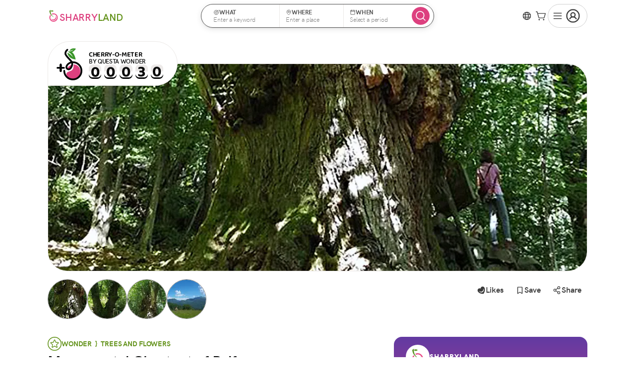

--- FILE ---
content_type: text/html; charset=utf-8
request_url: https://www.sharry.land/en/wonders/castagno-monumentale-di-pulfero
body_size: 56146
content:
<!DOCTYPE html><html lang="en" class="shrink" data-critters-container><head>
    <meta charset="utf-8">
    <title>Monumental Chestnut of Pulfero - Ancient Wonder in Pulfero</title>
    <base href="/">
    <meta name="description" content="Discover the centuries-old Monumental Chestnut in Pulfero. Experience the enchanting forest setting of this unique tree and join the traditional autumn chestnut festival for a taste of local delicacies.">
    <meta name="viewport" content="width=device-width, initial-scale=1.0, maximum-scale=5.0, viewport-fit=cover">
    <!--    <meta
      property="al:ios:url"
      content="applinks:sharry.land" />
    <meta
      property="al:ios:app_store_id"
      content="1477462434" />
    <meta
      property="al:ios:app_name"
      content="SharryLand" />-->
    <meta property="al:android:url" content="applinks:sharry.land">
    <meta property="al:android:app_name" content="SharryLand">
    <meta property="al:android:package" content="sharry.land.app">
    <meta property="al:web:url" content="https://www.sharry.land">
    <meta property="og:title" content="Monumental Chestnut of Pulfero - Ancient Wonder in Pulfero">
    <meta property="og:url" content="https://www.sharry.land/en/wonders/castagno-monumentale-di-pulfero">
    <meta property="og:type" content="website">
    <meta property="og:image" content="https://d3gd1yc37idnqe.cloudfront.net/content/castagno-monumentale-di-pulfero/cover.thumbnail.jpg">
    <meta property="og:image:url" content="https://d3gd1yc37idnqe.cloudfront.net/content/castagno-monumentale-di-pulfero/cover.thumbnail.jpg">
    <meta property="og:image:width" content="600">
    <meta property="og:image:height" content="600">
    <meta property="og:image:type" content="image/*">
    <meta property="og:description" content="Discover the centuries-old Monumental Chestnut in Pulfero. Experience the enchanting forest setting of this unique tree and join the traditional autumn chestnut festival for a taste of local delicacies.">
    <meta property="fb:app_id" content="221662871727700">
    <link rel="alternate" hreflang="it" href="https://www.sharry.land/it/meraviglie/castagno-monumentale-di-pulfero">
    <link rel="alternate" hreflang="en" href="https://www.sharry.land/en/wonders/castagno-monumentale-di-pulfero">
    <link rel="alternate" hreflang="es" href="https://www.sharry.land/es/maravillas/castagno-monumentale-di-pulfero">
    <link rel="alternate" hreflang="fr" href="https://www.sharry.land/fr/merveilles/castagno-monumentale-di-pulfero">
    <link rel="alternate" hreflang="de" href="https://www.sharry.land/de/wunder/castagno-monumentale-di-pulfero">
    <link rel="alternate" hreflang="x-default" href="https://www.sharry.land/en/wonders/castagno-monumentale-di-pulfero">
    <link rel="icon" href="https://media.sharry.land/app/images/favicon.webp">
    <link rel="preload" href="https://media.sharry.land/app/images/logo-sharry.svg" as="image">
    <link rel="preconnect" href="https://pro.ip-api.com">
    <link rel="preconnect" href="https://media.sharry.land">
  <style nonce="101e2798-8501-40cb-a5df-5dd560ac402b">.content .markdown .content__show-preview{margin-top:1rem;position:relative;display:inline-flex;align-items:center;justify-content:center;box-sizing:border-box;min-width:64px;outline:none;line-height:inherit;-webkit-user-select:none;user-select:none;-webkit-appearance:none;appearance:none;overflow:visible;vertical-align:middle;-webkit-font-smoothing:antialiased;letter-spacing:normal;-webkit-text-decoration:none;text-decoration:none;text-transform:none;font-family:HKGrotesk,sans-serif;background:#0000;cursor:pointer}.content .markdown .content__show-preview:hover{background:#fdf2fb}.content .markdown .content__show-preview.mat-mdc-button:not(:disabled){color:#dd407f;border:none;border-radius:10px;font-size:1.25rem!important;letter-spacing:.16px;height:36px!important}.content .markdown .content__hidden-preview{white-space:normal}.content .markdown .content__hidden-preview:not(.active)>*:not(button.content__show-preview){display:none}.content .markdown.story{display:block;margin-top:2rem;font-size:1.125rem;margin-bottom:1rem;line-height:1.4;font-weight:400;color:#515151}@media (min-width: 1023px){.content sharry-followers .followers{display:block;margin-bottom:1rem}}sharry-related-carousels{display:block;margin-left:calc(-1 * var(--content-padding));margin-right:calc(-1 * var(--content-padding))}@media (max-width: 1023px){sharry-related-carousels{background-color:#fff}}*.medium{font-weight:500!important}*.semibold{font-weight:600!important}*.black{font-weight:900!important}*.baloo{font-family:BalooBhai2,cursive;font-weight:700}h1,h2,h4{line-height:1.2}label,p,small,h5{line-height:1.4}li{line-height:1.25}h5,label,small,p,li{color:#515151}h1{color:#050606;font-size:2.25rem;font-weight:600}@media (max-width: 767px){h1{font-size:1.875rem;letter-spacing:-.65px}}h2{color:#050606;font-size:2rem;font-weight:600;letter-spacing:-.32px}@media (max-width: 767px){h2{font-size:1.5rem;letter-spacing:-.45px}}h4{color:#3b3b3b;font-size:1.25rem;font-weight:600;letter-spacing:-.32px}@media (max-width: 767px){h4{font-size:1.125rem;letter-spacing:-.35px}}h5{font-size:.75rem;font-weight:600;letter-spacing:-.32px;margin:0}p.bigger{font-size:1.125rem;letter-spacing:-.35px}p,li{font-size:1rem;font-weight:400;letter-spacing:-.25px;margin:0}small{display:inline-block;font-size:.875rem;font-weight:400;letter-spacing:-.15px}a{color:#dd407f;cursor:pointer;font-weight:500;line-height:inherit;text-decoration:none}a:visited,a:active{color:#dd407f}a>*{pointer-events:none}strong{font-weight:600}ul{padding-left:2rem}.markdown{font-size:1.125rem;font-weight:400;color:#515151;white-space:pre-wrap}.markdown h4{margin:2rem 0 .25rem}.markdown p{font-size:1.125rem;margin-top:.5rem}.markdown p:not(:first-child){margin-top:.5rem}.markdown div{font-size:1.125rem!important;font-weight:400;letter-spacing:-.25px;margin:0;line-height:1.5;color:#515151}.markdown div:not(:first-child){margin-top:0}*{margin:0;padding:0;box-sizing:border-box;-webkit-font-smoothing:antialiased;-moz-osx-font-smoothing:grayscale;-webkit-overflow-scrolling:touch;-webkit-tap-highlight-color:rgba(0,0,0,0);-webkit-touch-callout:none;font-family:HKGrotesk,sans-serif,"Segoe UI Emoji",Segoe UI Symbol,Segoe UI,"Apple Color Emoji",Twemoji Mozilla,"Noto Color Emoji",EmojiOne Color,"Android Emoji"}*:focus{outline:none}html{font-size:16px;-moz-text-size-adjust:none;-webkit-text-size-adjust:none;text-size-adjust:none;scroll-behavior:smooth;overflow-anchor:none;--header-height-no-sat: 64px;--header-height: calc(64px + env(safe-area-inset-top)) ;--sub-header-height: 52px;--content-padding: 16px;--sat: env(safe-area-inset-top);--sar: env(safe-area-inset-right);--sab: env(safe-area-inset-bottom);--sal: env(safe-area-inset-left);--avatar-pro-gold-border: #cda319;--avatar-pro-border: #7e7e7e;--avatar-std-border: #7e7e7e}@media all and (max-width: 767px){html{--header-height: calc(56px + env(safe-area-inset-top)) ;--header-height-no-sat: 56px}}@media (min-width: 375px){html{--content-padding: 16px}}@media (min-width: 744px){html{--content-padding: 40px}}@media (min-width: 1280px){html{--content-padding: 96px}}@media (min-width: 1556px){html{--content-padding: calc((100vw - 1364px)/2) }}html,body{text-rendering:optimizeSpeed;word-wrap:break-word}body{font-family:HKGrotesk,sans-serif,"Segoe UI Emoji",Segoe UI Symbol,Segoe UI,"Apple Color Emoji",Twemoji Mozilla,"Noto Color Emoji",EmojiOne Color,"Android Emoji";font-style:normal;margin:0;overflow-x:hidden;overflow-y:auto}.hidden{display:none!important}@media (min-width: 1024px){.is-mobile{display:none!important}}@media (max-width: 1023px){.is-not-mobile{display:none!important}}@media (min-width: 768px){.is-mobile-not-ipad{display:none!important}}@media (max-width: 767px){.is-not-mobile-not-ipad{display:none!important}}.cursor-pointer{cursor:pointer;pointer-events:all}.no-cursor-pointer{color:#ebe8e6;cursor:none;pointer-events:none}.logo-image{cursor:pointer;height:31px}@media (max-width: 768px){.logo-image{height:26px}}.divider{border-bottom:1px solid #ebe8e6;border-left:none;border-right:none;border-top:none}.router-wrapper>*:not(router-outlet){flex-grow:1;width:100%}.touchable{position:relative;cursor:pointer}.touchable:after{content:"";left:calc(50% - 22px);position:absolute;top:calc(50% - 22px);width:44px;min-width:44px;max-width:44px;height:44px;min-height:44px;max-height:44px}sharry-icon svg{stroke-width:18px}button{touch-action:manipulation}@-webkit-keyframes zoomIn{0%{opacity:0;-webkit-transform:scale3d(.3,.3,.3);transform:scale3d(.3,.3,.3)}50%{opacity:1}}@-webkit-keyframes slideInUp{0%{-webkit-transform:translate3d(0,100%,0);transform:translate3d(0,100%,0);visibility:visible}to{-webkit-transform:translateZ(0);transform:translateZ(0)}}@-webkit-keyframes fadeInDown{0%{opacity:0;transform:translate3d(0,-10%,0)}to{opacity:1;transform:translateZ(0)}}@font-face{font-family:HKGrotesk;src:url(/assets/fonts/hkgrotesk-black-webfont.woff2) format("woff2"),url(/assets/fonts/hkgrotesk-black-webfont.woff) format("woff");font-weight:900;font-style:normal;font-display:swap}@font-face{font-family:HKGrotesk;src:url(/assets/fonts/hkgrotesk-bold-webfont.woff2) format("woff2"),url(/assets/fonts/hkgrotesk-bold-webfont.woff) format("woff");font-weight:700;font-style:normal;font-display:swap}@font-face{font-family:HKGrotesk;src:url(/assets/fonts/hkgrotesk-bolditalic-webfont.woff2) format("woff2"),url(/assets/fonts/hkgrotesk-bolditalic-webfont.woff) format("woff");font-weight:700;font-style:italic;font-display:swap}@font-face{font-family:HKGrotesk;src:url(/assets/fonts/hkgrotesk-extrabold-webfont.woff2) format("woff2"),url(/assets/fonts/hkgrotesk-extrabold-webfont.woff) format("woff");font-weight:800;font-style:normal;font-display:swap}@font-face{font-family:HKGrotesk;src:url(/assets/fonts/hkgrotesk-italic-webfont.woff2) format("woff2"),url(/assets/fonts/hkgrotesk-italic-webfont.woff) format("woff");font-weight:400;font-style:italic;font-display:swap}@font-face{font-family:HKGrotesk;src:url(/assets/fonts/hkgrotesk-light-webfont.woff2) format("woff2"),url(/assets/fonts/hkgrotesk-light-webfont.woff) format("woff");font-weight:300;font-style:normal;font-display:swap}@font-face{font-family:HKGrotesk;src:url(/assets/fonts/hkgrotesk-lightitalic-webfont.woff2) format("woff2"),url(/assets/fonts/hkgrotesk-lightitalic-webfont.woff) format("woff");font-weight:300;font-style:italic;font-display:swap}@font-face{font-family:HKGrotesk;src:url(/assets/fonts/hkgrotesk-medium-webfont.woff2) format("woff2"),url(/assets/fonts/hkgrotesk-medium-webfont.woff) format("woff");font-weight:500;font-style:normal;font-display:swap}@font-face{font-family:HKGrotesk;src:url(/assets/fonts/hkgrotesk-mediumitalic-webfont.woff2) format("woff2"),url(/assets/fonts/hkgrotesk-mediumitalic-webfont.woff) format("woff");font-weight:500;font-style:italic;font-display:swap}@font-face{font-family:HKGrotesk;src:url(/assets/fonts/hkgrotesk-regular-webfont.woff2) format("woff2"),url(/assets/fonts/hkgrotesk-regular-webfont.woff) format("woff");font-weight:400;font-style:normal;font-display:swap}@font-face{font-family:HKGrotesk;src:url(/assets/fonts/hkgrotesk-semibold-webfont.woff2) format("woff2"),url(/assets/fonts/hkgrotesk-semibold-webfont.woff) format("woff");font-weight:600;font-style:normal;font-display:swap}@font-face{font-family:HKGrotesk;src:url(/assets/fonts/hkgrotesk-semibolditalic-webfont.woff2) format("woff2"),url(/assets/fonts/hkgrotesk-semibolditalic-webfont.woff) format("woff");font-weight:600;font-style:italic;font-display:swap}@font-face{font-family:BalooBhai2;src:url(/assets/fonts/baloo-bhai2-regular.ttf) format("truetype");font-weight:400;font-style:normal;font-display:swap}@font-face{font-family:BalooBhai2;src:url(/assets/fonts/baloo-bhai2-medium.ttf) format("truetype");font-weight:500;font-style:normal;font-display:swap}@font-face{font-family:BalooBhai2;src:url(/assets/fonts/baloo-bhai2-semibold.ttf) format("truetype");font-weight:600;font-style:normal;font-display:swap}@font-face{font-family:BalooBhai2;src:url(/assets/fonts/baloo-bhai2-bold.ttf) format("truetype");font-weight:700;font-style:normal;font-display:swap}@font-face{font-family:BalooBhai2;src:url(/assets/fonts/baloo-bhai2-extrabold.ttf) format("truetype");font-weight:800;font-style:normal;font-display:swap}button.mat-mdc-button,button.mat-mdc-unelevated-button,button.mat-mdc-outlined-button{align-items:center;display:inline-flex;font-weight:600;justify-content:center;line-height:1}button.mat-mdc-button.sharry-small{border-radius:6px;font-size:.875rem!important;height:28px!important;padding:4px 8px!important}button.mat-mdc-button.sharry-medium,button.mat-mdc-unelevated-button.sharry-medium,button.mat-mdc-outlined-button.sharry-medium{border-radius:8px;font-size:1rem!important;height:36px!important;padding:6px 12px!important}button.mat-mdc-unelevated-button.sharry-big{border-radius:10px;font-size:1.125rem!important;height:44px!important;padding:8px 16px!important}button.mat-mdc-button.rounded,button.mat-mdc-unelevated-button.rounded,button.mat-mdc-outlined-button.rounded{border-radius:24px}button.mat-mdc-button sharry-icon,button.mat-mdc-unelevated-button sharry-icon,button.mat-mdc-outlined-button sharry-icon{display:flex;align-items:center;justify-content:center}button.mat-mdc-button sharry-icon svg,button.mat-mdc-unelevated-button sharry-icon svg,button.mat-mdc-outlined-button sharry-icon svg{width:calc(1em + 2px);min-width:calc(1em + 2px);max-width:calc(1em + 2px);height:calc(1em + 2px);min-height:calc(1em + 2px);max-height:calc(1em + 2px)}@media (max-width: 767px){button.mat-mdc-button,button.mat-mdc-unelevated-button,button.mat-mdc-outlined-button{min-width:2.25rem;padding:0 .25rem}}button.mat-mdc-button:not([disabled]).mat-primary:hover{background-color:#fdf2fb}button.mat-mdc-outlined-button{background-color:#fff}button.mat-mdc-outlined-button:not([disabled]).mat-secondary{border:1px solid #7e7e7e;color:#3b3b3b}button.mat-mdc-outlined-button:not([disabled]).mat-secondary:hover{background-color:#fcfaff!important}button.mat-mdc-outlined-button:not([disabled]).no-border{border:none!important}button.mat-mdc-unelevated-button:not([disabled]).mat-primary:hover{background-color:#c7236a}button.mat-mdc-unelevated-button:not([disabled]).mat-rainbow{color:#fff;background-image:linear-gradient(180deg,#623aa2,#dd407f)!important}button.mat-mdc-icon-button,a.mat-mdc-icon-button{display:inline-flex;align-items:center;justify-content:center;padding:0!important}button.mat-mdc-icon-button.mat-mdc-button-base,a.mat-mdc-icon-button.mat-mdc-button-base{--mdc-icon-button-state-layer-size: 36px}button.mat-mdc-icon-button.sharry-inverted:not([disabled]).mat-primary{background-color:#dd407f;color:#fff}button.mat-mdc-icon-button.sharry-inverted:not([disabled]).mat-primary:hover{background-color:#c7236a}button.mat-mdc-icon-button:not([disabled]).mat-primary{color:#dd407f;border-color:#dd407f!important;border-radius:50%}button.mat-mdc-icon-button:not([disabled]).mat-primary:hover{background-color:#fdf2fb}button.mat-mdc-icon-button:not([disabled]).mat-secondary,a.mat-mdc-icon-button:not([disabled]).mat-secondary{color:#3b3b3b;border-color:#3b3b3b!important;border-radius:50%}button.mat-mdc-icon-button:not([disabled]).mat-secondary:hover,a.mat-mdc-icon-button:not([disabled]).mat-secondary:hover{background-color:#fcfaff}a.mat-mdc-icon-button .mdc-button__label{display:flex;align-items:center;justify-content:center}button.mat-mdc-icon-button sharry-icon,a.mat-mdc-icon-button sharry-icon{display:flex;align-items:center;justify-content:center;width:calc(1em + 4px);min-width:calc(1em + 4px);max-width:calc(1em + 4px);height:calc(1em + 4px);min-height:calc(1em + 4px);max-height:calc(1em + 4px)}button.mat-mdc-icon-button sharry-icon svg,a.mat-mdc-icon-button sharry-icon svg{width:calc(1em + 4px);min-width:calc(1em + 4px);max-width:calc(1em + 4px);height:calc(1em + 4px);min-height:calc(1em + 4px);max-height:calc(1em + 4px)}button.mat-mdc-icon-button.sharry-small,a.mat-mdc-icon-button.sharry-small{height:28px!important;width:28px!important}button.mat-mdc-icon-button.sharry-small sharry-icon>svg,a.mat-mdc-icon-button.sharry-small sharry-icon>svg{width:20px;min-width:20px;max-width:20px;height:20px;min-height:20px;max-height:20px}button.mat-mdc-icon-button.sharry-medium{height:36px!important;width:36px!important}button.mat-mdc-icon-button.sharry-medium sharry-icon>svg{width:24px;min-width:24px;max-width:24px;height:24px;min-height:24px;max-height:24px}button.mat-mdc-icon-button .mat-mdc-button-touch-target,a.mat-mdc-icon-button .mat-mdc-button-touch-target{width:44px;min-width:44px;max-width:44px;height:44px;min-height:44px;max-height:44px}button>*{display:inline-flex;align-items:center;gap:.25rem}button.sharry-simple{border:none;outline:none;background:none;color:#dd407f;cursor:pointer;font-weight:500;line-height:inherit;text-decoration:none;font-family:HKGrotesk,sans-serif}button.sharry-simple:visited,button.sharry-simple:active{color:#dd407f}.mat-mdc-input-element:disabled{color:unset}.cdk-visually-hidden{border:0;clip:rect(0 0 0 0);height:1px;margin:-1px;overflow:hidden;padding:0;position:absolute;width:1px;white-space:nowrap;outline:0;-webkit-appearance:none;-moz-appearance:none;left:0}.mat-mdc-focus-indicator{position:relative}.mat-mdc-focus-indicator:before{inset:0;position:absolute;box-sizing:border-box;pointer-events:none;display:var(--mat-mdc-focus-indicator-display, none);border:var(--mat-mdc-focus-indicator-border-width, 3px) var(--mat-mdc-focus-indicator-border-style, solid) var(--mat-mdc-focus-indicator-border-color, transparent);border-radius:var(--mat-mdc-focus-indicator-border-radius, 4px)}.mat-mdc-focus-indicator:focus:before{content:""}html{--mat-ripple-color: rgba(0, 0, 0, .1)}html{--mat-option-selected-state-label-text-color: #dd407f;--mat-option-label-text-color: rgba(0, 0, 0, .87);--mat-option-hover-state-layer-color: rgba(0, 0, 0, .04);--mat-option-focus-state-layer-color: rgba(0, 0, 0, .04);--mat-option-selected-state-layer-color: rgba(0, 0, 0, .04)}html{--mat-optgroup-label-text-color: rgba(0, 0, 0, .87)}.mat-primary{--mat-full-pseudo-checkbox-selected-icon-color: #dd407f;--mat-full-pseudo-checkbox-selected-checkmark-color: #fafafa;--mat-full-pseudo-checkbox-unselected-icon-color: rgba(0, 0, 0, .54);--mat-full-pseudo-checkbox-disabled-selected-checkmark-color: #fafafa;--mat-full-pseudo-checkbox-disabled-unselected-icon-color: #b0b0b0;--mat-full-pseudo-checkbox-disabled-selected-icon-color: #b0b0b0;--mat-minimal-pseudo-checkbox-selected-checkmark-color: #dd407f;--mat-minimal-pseudo-checkbox-disabled-selected-checkmark-color: #b0b0b0}html{--mat-full-pseudo-checkbox-selected-icon-color: #7bb026;--mat-full-pseudo-checkbox-selected-checkmark-color: #fafafa;--mat-full-pseudo-checkbox-unselected-icon-color: rgba(0, 0, 0, .54);--mat-full-pseudo-checkbox-disabled-selected-checkmark-color: #fafafa;--mat-full-pseudo-checkbox-disabled-unselected-icon-color: #b0b0b0;--mat-full-pseudo-checkbox-disabled-selected-icon-color: #b0b0b0;--mat-minimal-pseudo-checkbox-selected-checkmark-color: #7bb026;--mat-minimal-pseudo-checkbox-disabled-selected-checkmark-color: #b0b0b0}html{--mat-app-background-color: #fafafa;--mat-app-text-color: rgba(0, 0, 0, .87)}html{--mat-option-label-text-font: HKGrotesk;--mat-option-label-text-line-height: 24px;--mat-option-label-text-size: 16px;--mat-option-label-text-tracking: .03125em;--mat-option-label-text-weight: 400}html{--mat-optgroup-label-text-font: HKGrotesk;--mat-optgroup-label-text-line-height: 24px;--mat-optgroup-label-text-size: 16px;--mat-optgroup-label-text-tracking: .03125em;--mat-optgroup-label-text-weight: 400}html{--mdc-elevated-card-container-shape: 4px;--mdc-outlined-card-container-shape: 4px;--mdc-outlined-card-outline-width: 1px}html{--mdc-elevated-card-container-color: white;--mdc-elevated-card-container-elevation: 0px 2px 1px -1px rgba(0, 0, 0, .2), 0px 1px 1px 0px rgba(0, 0, 0, .14), 0px 1px 3px 0px rgba(0, 0, 0, .12);--mdc-outlined-card-container-color: white;--mdc-outlined-card-outline-color: rgba(0, 0, 0, .12);--mdc-outlined-card-container-elevation: 0px 0px 0px 0px rgba(0, 0, 0, .2), 0px 0px 0px 0px rgba(0, 0, 0, .14), 0px 0px 0px 0px rgba(0, 0, 0, .12);--mat-card-subtitle-text-color: rgba(0, 0, 0, .54)}html{--mat-card-title-text-font: HKGrotesk;--mat-card-title-text-line-height: 32px;--mat-card-title-text-size: 20px;--mat-card-title-text-tracking: .0125em;--mat-card-title-text-weight: 500;--mat-card-subtitle-text-font: HKGrotesk;--mat-card-subtitle-text-line-height: 22px;--mat-card-subtitle-text-size: 14px;--mat-card-subtitle-text-tracking: .0071428571em;--mat-card-subtitle-text-weight: 500}html{--mdc-linear-progress-active-indicator-height: 4px;--mdc-linear-progress-track-height: 4px;--mdc-linear-progress-track-shape: 0}html{--mdc-plain-tooltip-container-shape: 4px;--mdc-plain-tooltip-supporting-text-line-height: 16px}html{--mdc-plain-tooltip-container-color: #616161;--mdc-plain-tooltip-supporting-text-color: #fff}html{--mdc-plain-tooltip-supporting-text-font: HKGrotesk;--mdc-plain-tooltip-supporting-text-size: 12px;--mdc-plain-tooltip-supporting-text-weight: 400;--mdc-plain-tooltip-supporting-text-tracking: .0333333333em}html{--mdc-filled-text-field-active-indicator-height: 1px;--mdc-filled-text-field-focus-active-indicator-height: 2px;--mdc-filled-text-field-container-shape: 4px;--mdc-outlined-text-field-outline-width: 1px;--mdc-outlined-text-field-focus-outline-width: 2px;--mdc-outlined-text-field-container-shape: 4px}html{--mdc-filled-text-field-caret-color: #dd407f;--mdc-filled-text-field-focus-active-indicator-color: #dd407f;--mdc-filled-text-field-focus-label-text-color: rgba(221, 64, 127, .87);--mdc-filled-text-field-container-color: whitesmoke;--mdc-filled-text-field-disabled-container-color: #fafafa;--mdc-filled-text-field-label-text-color: rgba(0, 0, 0, .6);--mdc-filled-text-field-hover-label-text-color: rgba(0, 0, 0, .6);--mdc-filled-text-field-disabled-label-text-color: rgba(0, 0, 0, .38);--mdc-filled-text-field-input-text-color: rgba(0, 0, 0, .87);--mdc-filled-text-field-disabled-input-text-color: rgba(0, 0, 0, .38);--mdc-filled-text-field-input-text-placeholder-color: rgba(0, 0, 0, .6);--mdc-filled-text-field-error-hover-label-text-color: #e12d39;--mdc-filled-text-field-error-focus-label-text-color: #e12d39;--mdc-filled-text-field-error-label-text-color: #e12d39;--mdc-filled-text-field-error-caret-color: #e12d39;--mdc-filled-text-field-active-indicator-color: rgba(0, 0, 0, .42);--mdc-filled-text-field-disabled-active-indicator-color: rgba(0, 0, 0, .06);--mdc-filled-text-field-hover-active-indicator-color: rgba(0, 0, 0, .87);--mdc-filled-text-field-error-active-indicator-color: #e12d39;--mdc-filled-text-field-error-focus-active-indicator-color: #e12d39;--mdc-filled-text-field-error-hover-active-indicator-color: #e12d39;--mdc-outlined-text-field-caret-color: #dd407f;--mdc-outlined-text-field-focus-outline-color: #dd407f;--mdc-outlined-text-field-focus-label-text-color: rgba(221, 64, 127, .87);--mdc-outlined-text-field-label-text-color: rgba(0, 0, 0, .6);--mdc-outlined-text-field-hover-label-text-color: rgba(0, 0, 0, .6);--mdc-outlined-text-field-disabled-label-text-color: rgba(0, 0, 0, .38);--mdc-outlined-text-field-input-text-color: rgba(0, 0, 0, .87);--mdc-outlined-text-field-disabled-input-text-color: rgba(0, 0, 0, .38);--mdc-outlined-text-field-input-text-placeholder-color: rgba(0, 0, 0, .6);--mdc-outlined-text-field-error-caret-color: #e12d39;--mdc-outlined-text-field-error-focus-label-text-color: #e12d39;--mdc-outlined-text-field-error-label-text-color: #e12d39;--mdc-outlined-text-field-error-hover-label-text-color: #e12d39;--mdc-outlined-text-field-outline-color: rgba(0, 0, 0, .38);--mdc-outlined-text-field-disabled-outline-color: rgba(0, 0, 0, .06);--mdc-outlined-text-field-hover-outline-color: rgba(0, 0, 0, .87);--mdc-outlined-text-field-error-focus-outline-color: #e12d39;--mdc-outlined-text-field-error-hover-outline-color: #e12d39;--mdc-outlined-text-field-error-outline-color: #e12d39;--mat-form-field-focus-select-arrow-color: rgba(221, 64, 127, .87);--mat-form-field-disabled-input-text-placeholder-color: rgba(0, 0, 0, .38);--mat-form-field-state-layer-color: rgba(0, 0, 0, .87);--mat-form-field-error-text-color: #e12d39;--mat-form-field-select-option-text-color: inherit;--mat-form-field-select-disabled-option-text-color: GrayText;--mat-form-field-leading-icon-color: unset;--mat-form-field-disabled-leading-icon-color: unset;--mat-form-field-trailing-icon-color: unset;--mat-form-field-disabled-trailing-icon-color: unset;--mat-form-field-error-focus-trailing-icon-color: unset;--mat-form-field-error-hover-trailing-icon-color: unset;--mat-form-field-error-trailing-icon-color: unset;--mat-form-field-enabled-select-arrow-color: rgba(0, 0, 0, .54);--mat-form-field-disabled-select-arrow-color: rgba(0, 0, 0, .38);--mat-form-field-hover-state-layer-opacity: .04;--mat-form-field-focus-state-layer-opacity: .08}html{--mat-form-field-container-height: 56px;--mat-form-field-filled-label-display: block;--mat-form-field-container-vertical-padding: 16px;--mat-form-field-filled-with-label-container-padding-top: 24px;--mat-form-field-filled-with-label-container-padding-bottom: 8px}html{--mdc-filled-text-field-label-text-font: HKGrotesk;--mdc-filled-text-field-label-text-size: 16px;--mdc-filled-text-field-label-text-tracking: .03125em;--mdc-filled-text-field-label-text-weight: 400;--mdc-outlined-text-field-label-text-font: HKGrotesk;--mdc-outlined-text-field-label-text-size: 16px;--mdc-outlined-text-field-label-text-tracking: .03125em;--mdc-outlined-text-field-label-text-weight: 400;--mat-form-field-container-text-font: HKGrotesk;--mat-form-field-container-text-line-height: 24px;--mat-form-field-container-text-size: 16px;--mat-form-field-container-text-tracking: .03125em;--mat-form-field-container-text-weight: 400;--mat-form-field-outlined-label-text-populated-size: 16px;--mat-form-field-subscript-text-font: HKGrotesk;--mat-form-field-subscript-text-line-height: 20px;--mat-form-field-subscript-text-size: 12px;--mat-form-field-subscript-text-tracking: .0333333333em;--mat-form-field-subscript-text-weight: 400}html{--mat-select-panel-background-color: white;--mat-select-enabled-trigger-text-color: rgba(0, 0, 0, .87);--mat-select-disabled-trigger-text-color: rgba(0, 0, 0, .38);--mat-select-placeholder-text-color: rgba(0, 0, 0, .6);--mat-select-enabled-arrow-color: rgba(0, 0, 0, .54);--mat-select-disabled-arrow-color: rgba(0, 0, 0, .38);--mat-select-focused-arrow-color: rgba(221, 64, 127, .87);--mat-select-invalid-arrow-color: rgba(225, 45, 57, .87)}html{--mat-select-trigger-text-font: HKGrotesk;--mat-select-trigger-text-line-height: 24px;--mat-select-trigger-text-size: 16px;--mat-select-trigger-text-tracking: .03125em;--mat-select-trigger-text-weight: 400}html{--mat-autocomplete-background-color: white}html{--mdc-dialog-container-elevation-shadow: 0px 11px 15px -7px rgba(0, 0, 0, .2), 0px 24px 38px 3px rgba(0, 0, 0, .14), 0px 9px 46px 8px rgba(0, 0, 0, .12);--mdc-dialog-container-shadow-color: #000;--mdc-dialog-container-shape: 4px}html{--mdc-dialog-container-color: white;--mdc-dialog-subhead-color: rgba(0, 0, 0, .87);--mdc-dialog-supporting-text-color: rgba(0, 0, 0, .6)}html{--mdc-dialog-subhead-font: HKGrotesk;--mdc-dialog-subhead-line-height: 32px;--mdc-dialog-subhead-size: 20px;--mdc-dialog-subhead-weight: 500;--mdc-dialog-subhead-tracking: .0125em;--mdc-dialog-supporting-text-font: HKGrotesk;--mdc-dialog-supporting-text-line-height: 24px;--mdc-dialog-supporting-text-size: 16px;--mdc-dialog-supporting-text-weight: 400;--mdc-dialog-supporting-text-tracking: .03125em}html{--mdc-switch-disabled-handle-opacity: .38;--mdc-switch-disabled-selected-icon-opacity: .38;--mdc-switch-disabled-track-opacity: .12;--mdc-switch-disabled-unselected-icon-opacity: .38;--mdc-switch-handle-height: 20px;--mdc-switch-handle-shape: 10px;--mdc-switch-handle-width: 20px;--mdc-switch-selected-icon-size: 18px;--mdc-switch-track-height: 14px;--mdc-switch-track-shape: 7px;--mdc-switch-track-width: 36px;--mdc-switch-unselected-icon-size: 18px;--mdc-switch-selected-focus-state-layer-opacity: .12;--mdc-switch-selected-hover-state-layer-opacity: .04;--mdc-switch-selected-pressed-state-layer-opacity: .1;--mdc-switch-unselected-focus-state-layer-opacity: .12;--mdc-switch-unselected-hover-state-layer-opacity: .04;--mdc-switch-unselected-pressed-state-layer-opacity: .1}html{--mdc-switch-selected-focus-state-layer-color: #a9196a;--mdc-switch-selected-handle-color: #a9196a;--mdc-switch-selected-hover-state-layer-color: #a9196a;--mdc-switch-selected-pressed-state-layer-color: #a9196a;--mdc-switch-selected-focus-handle-color: #330a1f;--mdc-switch-selected-hover-handle-color: #330a1f;--mdc-switch-selected-pressed-handle-color: #330a1f;--mdc-switch-selected-focus-track-color: #de6897;--mdc-switch-selected-hover-track-color: #de6897;--mdc-switch-selected-pressed-track-color: #de6897;--mdc-switch-selected-track-color: #de6897;--mdc-switch-disabled-selected-handle-color: #424242;--mdc-switch-disabled-selected-icon-color: #fff;--mdc-switch-disabled-selected-track-color: #424242;--mdc-switch-disabled-unselected-handle-color: #424242;--mdc-switch-disabled-unselected-icon-color: #fff;--mdc-switch-disabled-unselected-track-color: #424242;--mdc-switch-handle-surface-color: var(--mdc-theme-surface, #fff);--mdc-switch-handle-elevation-shadow: 0px 2px 1px -1px rgba(0, 0, 0, .2), 0px 1px 1px 0px rgba(0, 0, 0, .14), 0px 1px 3px 0px rgba(0, 0, 0, .12);--mdc-switch-handle-shadow-color: black;--mdc-switch-disabled-handle-elevation-shadow: 0px 0px 0px 0px rgba(0, 0, 0, .2), 0px 0px 0px 0px rgba(0, 0, 0, .14), 0px 0px 0px 0px rgba(0, 0, 0, .12);--mdc-switch-selected-icon-color: #fff;--mdc-switch-unselected-focus-handle-color: #212121;--mdc-switch-unselected-focus-state-layer-color: #424242;--mdc-switch-unselected-focus-track-color: #e0e0e0;--mdc-switch-unselected-handle-color: #616161;--mdc-switch-unselected-hover-handle-color: #212121;--mdc-switch-unselected-hover-state-layer-color: #424242;--mdc-switch-unselected-hover-track-color: #e0e0e0;--mdc-switch-unselected-icon-color: #fff;--mdc-switch-unselected-pressed-handle-color: #212121;--mdc-switch-unselected-pressed-state-layer-color: #424242;--mdc-switch-unselected-pressed-track-color: #e0e0e0;--mdc-switch-unselected-track-color: #e0e0e0;--mdc-switch-disabled-label-text-color: rgba(0, 0, 0, .38)}html{--mdc-switch-state-layer-size: 40px}html{--mdc-radio-disabled-selected-icon-opacity: .38;--mdc-radio-disabled-unselected-icon-opacity: .38;--mdc-radio-state-layer-size: 40px}html{--mdc-radio-state-layer-size: 40px}html{--mat-slider-value-indicator-width: auto;--mat-slider-value-indicator-height: 32px;--mat-slider-value-indicator-caret-display: block;--mat-slider-value-indicator-border-radius: 4px;--mat-slider-value-indicator-padding: 0 12px;--mat-slider-value-indicator-text-transform: none;--mat-slider-value-indicator-container-transform: translateX(-50%);--mdc-slider-active-track-height: 6px;--mdc-slider-active-track-shape: 9999px;--mdc-slider-handle-height: 20px;--mdc-slider-handle-shape: 50%;--mdc-slider-handle-width: 20px;--mdc-slider-inactive-track-height: 4px;--mdc-slider-inactive-track-shape: 9999px;--mdc-slider-with-overlap-handle-outline-width: 1px;--mdc-slider-with-tick-marks-active-container-opacity: .6;--mdc-slider-with-tick-marks-container-shape: 50%;--mdc-slider-with-tick-marks-container-size: 2px;--mdc-slider-with-tick-marks-inactive-container-opacity: .6}html{--mdc-slider-handle-color: #dd407f;--mdc-slider-focus-handle-color: #dd407f;--mdc-slider-hover-handle-color: #dd407f;--mdc-slider-active-track-color: #dd407f;--mdc-slider-inactive-track-color: #dd407f;--mdc-slider-with-tick-marks-inactive-container-color: #dd407f;--mdc-slider-with-tick-marks-active-container-color: white;--mdc-slider-disabled-active-track-color: #000;--mdc-slider-disabled-handle-color: #000;--mdc-slider-disabled-inactive-track-color: #000;--mdc-slider-label-container-color: #000;--mdc-slider-label-label-text-color: #fff;--mdc-slider-with-overlap-handle-outline-color: #fff;--mdc-slider-with-tick-marks-disabled-container-color: #000;--mdc-slider-handle-elevation: 0px 2px 1px -1px rgba(0, 0, 0, .2), 0px 1px 1px 0px rgba(0, 0, 0, .14), 0px 1px 3px 0px rgba(0, 0, 0, .12);--mat-slider-ripple-color: #dd407f;--mat-slider-hover-state-layer-color: rgba(221, 64, 127, .05);--mat-slider-focus-state-layer-color: rgba(221, 64, 127, .2);--mat-slider-value-indicator-opacity: .6}html{--mdc-slider-label-label-text-font: HKGrotesk;--mdc-slider-label-label-text-size: 14px;--mdc-slider-label-label-text-line-height: 22px;--mdc-slider-label-label-text-tracking: .0071428571em;--mdc-slider-label-label-text-weight: 500}html{--mat-menu-container-shape: 4px}html{--mat-menu-item-label-text-color: rgba(0, 0, 0, .87);--mat-menu-item-icon-color: rgba(0, 0, 0, .87);--mat-menu-item-hover-state-layer-color: rgba(0, 0, 0, .04);--mat-menu-item-focus-state-layer-color: rgba(0, 0, 0, .04);--mat-menu-container-color: white}html{--mat-menu-item-label-text-font: HKGrotesk;--mat-menu-item-label-text-size: 16px;--mat-menu-item-label-text-tracking: .03125em;--mat-menu-item-label-text-line-height: 24px;--mat-menu-item-label-text-weight: 400}html{--mdc-list-list-item-container-shape: 0;--mdc-list-list-item-leading-avatar-shape: 50%;--mdc-list-list-item-container-color: transparent;--mdc-list-list-item-selected-container-color: transparent;--mdc-list-list-item-leading-avatar-color: transparent;--mdc-list-list-item-leading-icon-size: 24px;--mdc-list-list-item-leading-avatar-size: 40px;--mdc-list-list-item-trailing-icon-size: 24px;--mdc-list-list-item-disabled-state-layer-color: transparent;--mdc-list-list-item-disabled-state-layer-opacity: 0;--mdc-list-list-item-disabled-label-text-opacity: .38;--mdc-list-list-item-disabled-leading-icon-opacity: .38;--mdc-list-list-item-disabled-trailing-icon-opacity: .38}html{--mdc-list-list-item-label-text-color: rgba(0, 0, 0, .87);--mdc-list-list-item-supporting-text-color: rgba(0, 0, 0, .54);--mdc-list-list-item-leading-icon-color: rgba(0, 0, 0, .38);--mdc-list-list-item-trailing-supporting-text-color: rgba(0, 0, 0, .38);--mdc-list-list-item-trailing-icon-color: rgba(0, 0, 0, .38);--mdc-list-list-item-selected-trailing-icon-color: rgba(0, 0, 0, .38);--mdc-list-list-item-disabled-label-text-color: black;--mdc-list-list-item-disabled-leading-icon-color: black;--mdc-list-list-item-disabled-trailing-icon-color: black;--mdc-list-list-item-hover-label-text-color: rgba(0, 0, 0, .87);--mdc-list-list-item-hover-leading-icon-color: rgba(0, 0, 0, .38);--mdc-list-list-item-hover-trailing-icon-color: rgba(0, 0, 0, .38);--mdc-list-list-item-focus-label-text-color: rgba(0, 0, 0, .87);--mdc-list-list-item-hover-state-layer-color: black;--mdc-list-list-item-hover-state-layer-opacity: .04;--mdc-list-list-item-focus-state-layer-color: black;--mdc-list-list-item-focus-state-layer-opacity: .12}html{--mdc-list-list-item-one-line-container-height: 48px;--mdc-list-list-item-two-line-container-height: 64px;--mdc-list-list-item-three-line-container-height: 88px}html{--mdc-list-list-item-label-text-font: HKGrotesk;--mdc-list-list-item-label-text-line-height: 24px;--mdc-list-list-item-label-text-size: 16px;--mdc-list-list-item-label-text-tracking: .03125em;--mdc-list-list-item-label-text-weight: 400;--mdc-list-list-item-supporting-text-font: HKGrotesk;--mdc-list-list-item-supporting-text-line-height: 20px;--mdc-list-list-item-supporting-text-size: 14px;--mdc-list-list-item-supporting-text-tracking: .0178571429em;--mdc-list-list-item-supporting-text-weight: 400;--mdc-list-list-item-trailing-supporting-text-font: HKGrotesk;--mdc-list-list-item-trailing-supporting-text-line-height: 20px;--mdc-list-list-item-trailing-supporting-text-size: 12px;--mdc-list-list-item-trailing-supporting-text-tracking: .0333333333em;--mdc-list-list-item-trailing-supporting-text-weight: 400}html{--mat-paginator-container-text-color: rgba(0, 0, 0, .87);--mat-paginator-container-background-color: white;--mat-paginator-enabled-icon-color: rgba(0, 0, 0, .54);--mat-paginator-disabled-icon-color: rgba(0, 0, 0, .12)}html{--mat-paginator-container-size: 56px}html{--mat-paginator-container-text-font: HKGrotesk;--mat-paginator-container-text-line-height: 20px;--mat-paginator-container-text-size: 12px;--mat-paginator-container-text-tracking: .0333333333em;--mat-paginator-container-text-weight: 400;--mat-paginator-select-trigger-text-size: 12px}html{--mdc-tab-indicator-active-indicator-height: 2px;--mdc-tab-indicator-active-indicator-shape: 0;--mdc-secondary-navigation-tab-container-height: 48px;--mat-tab-header-divider-color: transparent;--mat-tab-header-divider-height: 0}html{--mdc-checkbox-disabled-selected-checkmark-color: #fff;--mdc-checkbox-selected-focus-state-layer-opacity: .16;--mdc-checkbox-selected-hover-state-layer-opacity: .04;--mdc-checkbox-selected-pressed-state-layer-opacity: .16;--mdc-checkbox-unselected-focus-state-layer-opacity: .16;--mdc-checkbox-unselected-hover-state-layer-opacity: .04;--mdc-checkbox-unselected-pressed-state-layer-opacity: .16}html{--mdc-checkbox-disabled-selected-icon-color: rgba(0, 0, 0, .38);--mdc-checkbox-disabled-unselected-icon-color: rgba(0, 0, 0, .38);--mdc-checkbox-selected-checkmark-color: #000;--mdc-checkbox-selected-focus-icon-color: #7bb026;--mdc-checkbox-selected-hover-icon-color: #7bb026;--mdc-checkbox-selected-icon-color: #7bb026;--mdc-checkbox-selected-pressed-icon-color: #7bb026;--mdc-checkbox-unselected-focus-icon-color: #212121;--mdc-checkbox-unselected-hover-icon-color: #212121;--mdc-checkbox-unselected-icon-color: rgba(0, 0, 0, .54);--mdc-checkbox-unselected-pressed-icon-color: rgba(0, 0, 0, .54);--mdc-checkbox-selected-focus-state-layer-color: #7bb026;--mdc-checkbox-selected-hover-state-layer-color: #7bb026;--mdc-checkbox-selected-pressed-state-layer-color: #7bb026;--mdc-checkbox-unselected-focus-state-layer-color: black;--mdc-checkbox-unselected-hover-state-layer-color: black;--mdc-checkbox-unselected-pressed-state-layer-color: black}html{--mdc-checkbox-state-layer-size: 40px}html{--mdc-text-button-container-shape: 4px;--mdc-text-button-keep-touch-target: false;--mdc-filled-button-container-shape: 4px;--mdc-filled-button-keep-touch-target: false;--mdc-protected-button-container-shape: 4px;--mdc-protected-button-keep-touch-target: false;--mdc-outlined-button-keep-touch-target: false;--mdc-outlined-button-outline-width: 1px;--mdc-outlined-button-container-shape: 4px}html{--mdc-text-button-label-text-color: #000;--mdc-text-button-disabled-label-text-color: rgba(0, 0, 0, .38);--mat-text-button-state-layer-color: #000;--mat-text-button-disabled-state-layer-color: #000;--mat-text-button-ripple-color: rgba(0, 0, 0, .1);--mat-text-button-hover-state-layer-opacity: .04;--mat-text-button-focus-state-layer-opacity: .12;--mat-text-button-pressed-state-layer-opacity: .12;--mdc-filled-button-container-color: white;--mdc-filled-button-label-text-color: #000;--mdc-filled-button-disabled-container-color: rgba(0, 0, 0, .12);--mdc-filled-button-disabled-label-text-color: rgba(0, 0, 0, .38);--mat-filled-button-state-layer-color: #000;--mat-filled-button-disabled-state-layer-color: #000;--mat-filled-button-ripple-color: rgba(0, 0, 0, .1);--mat-filled-button-hover-state-layer-opacity: .04;--mat-filled-button-focus-state-layer-opacity: .12;--mat-filled-button-pressed-state-layer-opacity: .12;--mdc-protected-button-container-color: white;--mdc-protected-button-label-text-color: #000;--mdc-protected-button-disabled-container-color: rgba(0, 0, 0, .12);--mdc-protected-button-disabled-label-text-color: rgba(0, 0, 0, .38);--mdc-protected-button-container-elevation-shadow: 0px 3px 1px -2px rgba(0, 0, 0, .2), 0px 2px 2px 0px rgba(0, 0, 0, .14), 0px 1px 5px 0px rgba(0, 0, 0, .12);--mdc-protected-button-disabled-container-elevation-shadow: 0px 0px 0px 0px rgba(0, 0, 0, .2), 0px 0px 0px 0px rgba(0, 0, 0, .14), 0px 0px 0px 0px rgba(0, 0, 0, .12);--mdc-protected-button-focus-container-elevation-shadow: 0px 2px 4px -1px rgba(0, 0, 0, .2), 0px 4px 5px 0px rgba(0, 0, 0, .14), 0px 1px 10px 0px rgba(0, 0, 0, .12);--mdc-protected-button-hover-container-elevation-shadow: 0px 2px 4px -1px rgba(0, 0, 0, .2), 0px 4px 5px 0px rgba(0, 0, 0, .14), 0px 1px 10px 0px rgba(0, 0, 0, .12);--mdc-protected-button-pressed-container-elevation-shadow: 0px 5px 5px -3px rgba(0, 0, 0, .2), 0px 8px 10px 1px rgba(0, 0, 0, .14), 0px 3px 14px 2px rgba(0, 0, 0, .12);--mdc-protected-button-container-shadow-color: #000;--mat-protected-button-state-layer-color: #000;--mat-protected-button-disabled-state-layer-color: #000;--mat-protected-button-ripple-color: rgba(0, 0, 0, .1);--mat-protected-button-hover-state-layer-opacity: .04;--mat-protected-button-focus-state-layer-opacity: .12;--mat-protected-button-pressed-state-layer-opacity: .12;--mdc-outlined-button-disabled-outline-color: rgba(0, 0, 0, .12);--mdc-outlined-button-disabled-label-text-color: rgba(0, 0, 0, .38);--mdc-outlined-button-label-text-color: #000;--mdc-outlined-button-outline-color: rgba(0, 0, 0, .12);--mat-outlined-button-state-layer-color: #000;--mat-outlined-button-disabled-state-layer-color: #000;--mat-outlined-button-ripple-color: rgba(0, 0, 0, .1);--mat-outlined-button-hover-state-layer-opacity: .04;--mat-outlined-button-focus-state-layer-opacity: .12;--mat-outlined-button-pressed-state-layer-opacity: .12}.mat-mdc-button.mat-primary{--mdc-text-button-label-text-color: #dd407f;--mat-text-button-state-layer-color: #dd407f;--mat-text-button-ripple-color: rgba(221, 64, 127, .1)}.mat-mdc-unelevated-button.mat-primary{--mdc-filled-button-container-color: #dd407f;--mdc-filled-button-label-text-color: #fff;--mat-filled-button-state-layer-color: #fff;--mat-filled-button-ripple-color: rgba(255, 255, 255, .1)}html{--mdc-text-button-container-height: 36px;--mdc-filled-button-container-height: 36px;--mdc-outlined-button-container-height: 36px;--mdc-protected-button-container-height: 36px}html{--mdc-text-button-label-text-font: HKGrotesk;--mdc-text-button-label-text-size: 1rem;--mdc-text-button-label-text-tracking: normal;--mdc-text-button-label-text-weight: 500;--mdc-text-button-label-text-transform: none;--mdc-filled-button-label-text-font: HKGrotesk;--mdc-filled-button-label-text-size: 1rem;--mdc-filled-button-label-text-tracking: normal;--mdc-filled-button-label-text-weight: 500;--mdc-filled-button-label-text-transform: none;--mdc-outlined-button-label-text-font: HKGrotesk;--mdc-outlined-button-label-text-size: 1rem;--mdc-outlined-button-label-text-tracking: normal;--mdc-outlined-button-label-text-weight: 500;--mdc-outlined-button-label-text-transform: none;--mdc-protected-button-label-text-font: HKGrotesk;--mdc-protected-button-label-text-size: 1rem;--mdc-protected-button-label-text-tracking: normal;--mdc-protected-button-label-text-weight: 500;--mdc-protected-button-label-text-transform: none}html{--mdc-icon-button-state-layer-size: 48px;--mdc-icon-button-icon-size: 24px}html{--mdc-icon-button-icon-color: inherit;--mdc-icon-button-disabled-icon-color: rgba(0, 0, 0, .38);--mat-icon-button-state-layer-color: #000;--mat-icon-button-disabled-state-layer-color: #000;--mat-icon-button-ripple-color: rgba(0, 0, 0, .1);--mat-icon-button-hover-state-layer-opacity: .04;--mat-icon-button-focus-state-layer-opacity: .12;--mat-icon-button-pressed-state-layer-opacity: .12}html .mat-mdc-icon-button.mat-primary{--mdc-icon-button-icon-color: #dd407f;--mat-icon-button-state-layer-color: #dd407f;--mat-icon-button-ripple-color: rgba(221, 64, 127, .1)}.mat-mdc-icon-button.mat-mdc-button-base{--mdc-icon-button-state-layer-size: 48px;width:var(--mdc-icon-button-state-layer-size);height:var(--mdc-icon-button-state-layer-size);padding:12px}html{--mdc-fab-container-shape: 50%;--mdc-fab-icon-size: 24px}html{--mdc-fab-container-color: white;--mdc-fab-container-elevation-shadow: 0px 3px 5px -1px rgba(0, 0, 0, .2), 0px 6px 10px 0px rgba(0, 0, 0, .14), 0px 1px 18px 0px rgba(0, 0, 0, .12);--mdc-fab-focus-container-elevation-shadow: 0px 5px 5px -3px rgba(0, 0, 0, .2), 0px 8px 10px 1px rgba(0, 0, 0, .14), 0px 3px 14px 2px rgba(0, 0, 0, .12);--mdc-fab-hover-container-elevation-shadow: 0px 5px 5px -3px rgba(0, 0, 0, .2), 0px 8px 10px 1px rgba(0, 0, 0, .14), 0px 3px 14px 2px rgba(0, 0, 0, .12);--mdc-fab-pressed-container-elevation-shadow: 0px 7px 8px -4px rgba(0, 0, 0, .2), 0px 12px 17px 2px rgba(0, 0, 0, .14), 0px 5px 22px 4px rgba(0, 0, 0, .12);--mdc-fab-container-shadow-color: #000;--mat-fab-foreground-color: black;--mat-fab-state-layer-color: #000;--mat-fab-disabled-state-layer-color: #000;--mat-fab-ripple-color: rgba(0, 0, 0, .1);--mat-fab-hover-state-layer-opacity: .04;--mat-fab-focus-state-layer-opacity: .12;--mat-fab-pressed-state-layer-opacity: .12;--mat-fab-disabled-state-container-color: rgba(0, 0, 0, .12);--mat-fab-disabled-state-foreground-color: rgba(0, 0, 0, .38);--mdc-extended-fab-container-elevation-shadow: 0px 3px 5px -1px rgba(0, 0, 0, .2), 0px 6px 10px 0px rgba(0, 0, 0, .14), 0px 1px 18px 0px rgba(0, 0, 0, .12);--mdc-extended-fab-focus-container-elevation-shadow: 0px 5px 5px -3px rgba(0, 0, 0, .2), 0px 8px 10px 1px rgba(0, 0, 0, .14), 0px 3px 14px 2px rgba(0, 0, 0, .12);--mdc-extended-fab-hover-container-elevation-shadow: 0px 5px 5px -3px rgba(0, 0, 0, .2), 0px 8px 10px 1px rgba(0, 0, 0, .14), 0px 3px 14px 2px rgba(0, 0, 0, .12);--mdc-extended-fab-pressed-container-elevation-shadow: 0px 7px 8px -4px rgba(0, 0, 0, .2), 0px 12px 17px 2px rgba(0, 0, 0, .14), 0px 5px 22px 4px rgba(0, 0, 0, .12);--mdc-extended-fab-container-shadow-color: #000}html{--mdc-extended-fab-label-text-font: HKGrotesk;--mdc-extended-fab-label-text-size: 1rem;--mdc-extended-fab-label-text-tracking: normal;--mdc-extended-fab-label-text-weight: 500}html{--mdc-snackbar-container-shape: 4px}html{--mdc-snackbar-container-color: #333333;--mdc-snackbar-supporting-text-color: rgba(255, 255, 255, .87);--mat-snack-bar-button-color: #7bb026}html{--mdc-snackbar-supporting-text-font: HKGrotesk;--mdc-snackbar-supporting-text-line-height: 20px;--mdc-snackbar-supporting-text-size: 14px;--mdc-snackbar-supporting-text-weight: 400}html{--mat-table-row-item-outline-width: 1px}html{--mat-table-background-color: white;--mat-table-header-headline-color: rgba(0, 0, 0, .87);--mat-table-row-item-label-text-color: rgba(0, 0, 0, .87);--mat-table-row-item-outline-color: rgba(0, 0, 0, .12)}html{--mat-table-header-container-height: 56px;--mat-table-footer-container-height: 52px;--mat-table-row-item-container-height: 52px}html{--mat-table-header-headline-font: HKGrotesk;--mat-table-header-headline-line-height: 22px;--mat-table-header-headline-size: 14px;--mat-table-header-headline-weight: 500;--mat-table-header-headline-tracking: .0071428571em;--mat-table-row-item-label-text-font: HKGrotesk;--mat-table-row-item-label-text-line-height: 20px;--mat-table-row-item-label-text-size: 14px;--mat-table-row-item-label-text-weight: 400;--mat-table-row-item-label-text-tracking: .0178571429em;--mat-table-footer-supporting-text-font: HKGrotesk;--mat-table-footer-supporting-text-line-height: 20px;--mat-table-footer-supporting-text-size: 14px;--mat-table-footer-supporting-text-weight: 400;--mat-table-footer-supporting-text-tracking: .0178571429em}html{--mdc-circular-progress-active-indicator-width: 4px;--mdc-circular-progress-size: 48px}html{--mdc-circular-progress-active-indicator-color: #dd407f}html{--mat-badge-background-color: #dd407f;--mat-badge-text-color: white;--mat-badge-disabled-state-background-color: #b9b9b9;--mat-badge-disabled-state-text-color: rgba(0, 0, 0, .38)}html{--mat-badge-text-font: HKGrotesk;--mat-badge-text-size: 12px;--mat-badge-text-weight: 600;--mat-badge-small-size-text-size: 9px;--mat-badge-large-size-text-size: 24px}html{--mat-bottom-sheet-container-shape: 4px}html{--mat-bottom-sheet-container-text-color: rgba(0, 0, 0, .87);--mat-bottom-sheet-container-background-color: white}html{--mat-bottom-sheet-container-text-font: HKGrotesk;--mat-bottom-sheet-container-text-line-height: 20px;--mat-bottom-sheet-container-text-size: 14px;--mat-bottom-sheet-container-text-tracking: .0178571429em;--mat-bottom-sheet-container-text-weight: 400}html{--mat-legacy-button-toggle-height: 36px;--mat-legacy-button-toggle-shape: 2px;--mat-legacy-button-toggle-focus-state-layer-opacity: 1;--mat-standard-button-toggle-shape: 4px;--mat-standard-button-toggle-hover-state-layer-opacity: .04;--mat-standard-button-toggle-focus-state-layer-opacity: .12}html{--mat-legacy-button-toggle-text-color: rgba(0, 0, 0, .38);--mat-legacy-button-toggle-state-layer-color: rgba(0, 0, 0, .12);--mat-legacy-button-toggle-selected-state-text-color: rgba(0, 0, 0, .54);--mat-legacy-button-toggle-selected-state-background-color: #e0e0e0;--mat-legacy-button-toggle-disabled-state-text-color: rgba(0, 0, 0, .26);--mat-legacy-button-toggle-disabled-state-background-color: #eeeeee;--mat-legacy-button-toggle-disabled-selected-state-background-color: #bdbdbd;--mat-standard-button-toggle-text-color: rgba(0, 0, 0, .87);--mat-standard-button-toggle-background-color: white;--mat-standard-button-toggle-state-layer-color: black;--mat-standard-button-toggle-selected-state-background-color: #e0e0e0;--mat-standard-button-toggle-selected-state-text-color: rgba(0, 0, 0, .87);--mat-standard-button-toggle-disabled-state-text-color: rgba(0, 0, 0, .26);--mat-standard-button-toggle-disabled-state-background-color: white;--mat-standard-button-toggle-disabled-selected-state-text-color: rgba(0, 0, 0, .87);--mat-standard-button-toggle-disabled-selected-state-background-color: #bdbdbd;--mat-standard-button-toggle-divider-color: #e0e0e0}html{--mat-standard-button-toggle-height: 48px}html{--mat-legacy-button-toggle-text-font: HKGrotesk;--mat-standard-button-toggle-text-font: HKGrotesk}html{--mat-datepicker-calendar-date-selected-state-text-color: white;--mat-datepicker-calendar-date-selected-state-background-color: #dd407f;--mat-datepicker-calendar-date-selected-disabled-state-background-color: rgba(221, 64, 127, .4);--mat-datepicker-calendar-date-today-selected-state-outline-color: white;--mat-datepicker-calendar-date-focus-state-background-color: rgba(221, 64, 127, .3);--mat-datepicker-calendar-date-hover-state-background-color: rgba(221, 64, 127, .3);--mat-datepicker-toggle-active-state-icon-color: #dd407f;--mat-datepicker-calendar-date-in-range-state-background-color: rgba(221, 64, 127, .2);--mat-datepicker-calendar-date-in-comparison-range-state-background-color: rgba(249, 171, 0, .2);--mat-datepicker-calendar-date-in-overlap-range-state-background-color: #a8dab5;--mat-datepicker-calendar-date-in-overlap-range-selected-state-background-color: #46a35e;--mat-datepicker-toggle-icon-color: rgba(0, 0, 0, .54);--mat-datepicker-calendar-body-label-text-color: rgba(0, 0, 0, .54);--mat-datepicker-calendar-period-button-icon-color: rgba(0, 0, 0, .54);--mat-datepicker-calendar-navigation-button-icon-color: rgba(0, 0, 0, .54);--mat-datepicker-calendar-header-divider-color: rgba(0, 0, 0, .12);--mat-datepicker-calendar-header-text-color: rgba(0, 0, 0, .54);--mat-datepicker-calendar-date-today-outline-color: rgba(0, 0, 0, .38);--mat-datepicker-calendar-date-today-disabled-state-outline-color: rgba(0, 0, 0, .18);--mat-datepicker-calendar-date-text-color: rgba(0, 0, 0, .87);--mat-datepicker-calendar-date-outline-color: transparent;--mat-datepicker-calendar-date-disabled-state-text-color: rgba(0, 0, 0, .38);--mat-datepicker-calendar-date-preview-state-outline-color: rgba(0, 0, 0, .24);--mat-datepicker-range-input-separator-color: rgba(0, 0, 0, .87);--mat-datepicker-range-input-disabled-state-separator-color: rgba(0, 0, 0, .38);--mat-datepicker-range-input-disabled-state-text-color: rgba(0, 0, 0, .38);--mat-datepicker-calendar-container-background-color: white;--mat-datepicker-calendar-container-text-color: rgba(0, 0, 0, .87)}html{--mat-datepicker-calendar-text-font: HKGrotesk;--mat-datepicker-calendar-text-size: 13px;--mat-datepicker-calendar-body-label-text-size: 1rem;--mat-datepicker-calendar-body-label-text-weight: 500;--mat-datepicker-calendar-period-button-text-size: 1rem;--mat-datepicker-calendar-period-button-text-weight: 500;--mat-datepicker-calendar-header-text-size: 11px;--mat-datepicker-calendar-header-text-weight: 400}html{--mat-divider-width: 1px}html{--mat-divider-color: rgba(0, 0, 0, .12)}html{--mat-expansion-container-shape: 4px}html{--mat-expansion-container-background-color: white;--mat-expansion-container-text-color: rgba(0, 0, 0, .87);--mat-expansion-actions-divider-color: rgba(0, 0, 0, .12);--mat-expansion-header-hover-state-layer-color: rgba(0, 0, 0, .04);--mat-expansion-header-focus-state-layer-color: rgba(0, 0, 0, .04);--mat-expansion-header-disabled-state-text-color: rgba(0, 0, 0, .26);--mat-expansion-header-text-color: rgba(0, 0, 0, .87);--mat-expansion-header-description-color: rgba(0, 0, 0, .54);--mat-expansion-header-indicator-color: rgba(0, 0, 0, .54)}html{--mat-expansion-header-collapsed-state-height: 48px;--mat-expansion-header-expanded-state-height: 64px}html{--mat-expansion-header-text-font: HKGrotesk;--mat-expansion-header-text-size: 14px;--mat-expansion-header-text-weight: 500;--mat-expansion-header-text-line-height: inherit;--mat-expansion-header-text-tracking: inherit;--mat-expansion-container-text-font: HKGrotesk;--mat-expansion-container-text-line-height: 20px;--mat-expansion-container-text-size: 14px;--mat-expansion-container-text-tracking: .0178571429em;--mat-expansion-container-text-weight: 400}html{--mat-grid-list-tile-header-primary-text-size: 14px;--mat-grid-list-tile-header-secondary-text-size: 12px;--mat-grid-list-tile-footer-primary-text-size: 14px;--mat-grid-list-tile-footer-secondary-text-size: 12px}html{--mat-icon-color: inherit}html{--mat-sidenav-container-shape: 0}html{--mat-sidenav-container-divider-color: rgba(0, 0, 0, .12);--mat-sidenav-container-background-color: white;--mat-sidenav-container-text-color: rgba(0, 0, 0, .87);--mat-sidenav-content-background-color: #fafafa;--mat-sidenav-content-text-color: rgba(0, 0, 0, .87);--mat-sidenav-scrim-color: rgba(0, 0, 0, .6)}html{--mat-stepper-header-icon-foreground-color: white;--mat-stepper-header-selected-state-icon-background-color: #dd407f;--mat-stepper-header-selected-state-icon-foreground-color: white;--mat-stepper-header-done-state-icon-background-color: #dd407f;--mat-stepper-header-done-state-icon-foreground-color: white;--mat-stepper-header-edit-state-icon-background-color: #dd407f;--mat-stepper-header-edit-state-icon-foreground-color: white;--mat-stepper-container-color: white;--mat-stepper-line-color: rgba(0, 0, 0, .12);--mat-stepper-header-hover-state-layer-color: rgba(0, 0, 0, .04);--mat-stepper-header-focus-state-layer-color: rgba(0, 0, 0, .04);--mat-stepper-header-label-text-color: rgba(0, 0, 0, .54);--mat-stepper-header-optional-label-text-color: rgba(0, 0, 0, .54);--mat-stepper-header-selected-state-label-text-color: rgba(0, 0, 0, .87);--mat-stepper-header-error-state-label-text-color: #e12d39;--mat-stepper-header-icon-background-color: rgba(0, 0, 0, .54);--mat-stepper-header-error-state-icon-foreground-color: #e12d39;--mat-stepper-header-error-state-icon-background-color: transparent}html{--mat-stepper-header-height: 72px}html{--mat-stepper-container-text-font: HKGrotesk;--mat-stepper-header-label-text-font: HKGrotesk;--mat-stepper-header-label-text-size: 14px;--mat-stepper-header-label-text-weight: 400;--mat-stepper-header-error-state-label-text-size: 16px;--mat-stepper-header-selected-state-label-text-size: 16px;--mat-stepper-header-selected-state-label-text-weight: 400}html{--mat-sort-arrow-color: #757575}html{--mat-toolbar-container-background-color: whitesmoke;--mat-toolbar-container-text-color: rgba(0, 0, 0, .87)}html{--mat-toolbar-standard-height: 64px;--mat-toolbar-mobile-height: 56px}html{--mat-toolbar-title-text-font: HKGrotesk;--mat-toolbar-title-text-line-height: 32px;--mat-toolbar-title-text-size: 20px;--mat-toolbar-title-text-tracking: .0125em;--mat-toolbar-title-text-weight: 500}html{--mat-tree-container-background-color: white;--mat-tree-node-text-color: rgba(0, 0, 0, .87)}html{--mat-tree-node-min-height: 48px}html{--mat-tree-node-text-font: HKGrotesk;--mat-tree-node-text-size: 14px;--mat-tree-node-text-weight: 400}
/*# sourceMappingURL=styles-AJFHIFDP.css.map */
</style><script nonce="101e2798-8501-40cb-a5df-5dd560ac402b">(() => {
  const CSP_MEDIA_ATTR = 'ngCspMedia';
  const documentElement = document.documentElement;
  const listener = (e) => {
    const target = e.target;
    if (!target || target.tagName !== 'LINK' || !target.hasAttribute(CSP_MEDIA_ATTR)) {
     return;
    }
    target.media = target.getAttribute(CSP_MEDIA_ATTR);
    target.removeAttribute(CSP_MEDIA_ATTR);
    if (!document.head.querySelector(`link[${CSP_MEDIA_ATTR}]`)) {
      documentElement.removeEventListener('load', listener);
    }
  };
  documentElement.addEventListener('load', listener, true);
})();</script><link rel="stylesheet" href="styles-AJFHIFDP.css" media="print" ngCspMedia="all"><noscript><link rel="stylesheet" href="styles-AJFHIFDP.css"></noscript><link rel="modulepreload" href="chunk-WUOBLMLY.js"><link rel="modulepreload" href="chunk-N3HEIM4S.js"><link rel="modulepreload" href="chunk-5FTOX7FF.js"><link rel="modulepreload" href="chunk-H35L6DNO.js"><link rel="modulepreload" href="chunk-DCLMASJ7.js"><link rel="modulepreload" href="chunk-BFBIVR5W.js"><link rel="modulepreload" href="chunk-63Z5RZNA.js"><link rel="modulepreload" href="chunk-QYUFZKC6.js"><link rel="modulepreload" href="chunk-L3D35J65.js"><link rel="modulepreload" href="chunk-JJVHPWO3.js"><link rel="modulepreload" href="chunk-5T43OMQW.js"><link rel="modulepreload" href="chunk-HKZN5XY3.js"><link rel="modulepreload" href="chunk-7IY2WMKA.js"><link rel="modulepreload" href="chunk-OTH5DREW.js"><link rel="modulepreload" href="chunk-5PVRC2C3.js"><link rel="modulepreload" href="chunk-O77LT44Z.js"><link rel="modulepreload" href="chunk-7RTZ5U2N.js"><link rel="modulepreload" href="chunk-QUR2SF5H.js"><link rel="modulepreload" href="chunk-LUYRTQAQ.js"><link rel="modulepreload" href="chunk-WWXNLXZT.js"><link rel="modulepreload" href="chunk-YCIJICWE.js"><link rel="modulepreload" href="chunk-HX5EGRRE.js"><link rel="modulepreload" href="chunk-LYVVNPDC.js"><link rel="modulepreload" href="chunk-FTR2JSDK.js"><link rel="modulepreload" href="chunk-2XXCA23R.js"><link rel="modulepreload" href="chunk-ZGYP7EZF.js"><link rel="modulepreload" href="chunk-LD4GCYZ5.js"><link rel="modulepreload" href="chunk-4ZRRCZBB.js"><link rel="modulepreload" href="chunk-NG4XC76W.js"><link rel="modulepreload" href="chunk-PU5HKN5D.js"><link rel="modulepreload" href="chunk-4MZUFTX7.js"><link rel="modulepreload" href="chunk-OCFGJKSD.js"><link rel="modulepreload" href="chunk-N4NAODVI.js"><link rel="modulepreload" href="chunk-4QPYUW7B.js"><link rel="modulepreload" href="chunk-36T2GKY2.js"><link rel="modulepreload" href="chunk-T27UPA4M.js"><link rel="modulepreload" href="chunk-DK3EZMAT.js"><link rel="modulepreload" href="chunk-XMAS57J2.js"><link rel="modulepreload" href="chunk-QYGHHJ6F.js"><link rel="modulepreload" href="chunk-VXWWWUQQ.js"><link rel="modulepreload" href="chunk-AQMB7YFB.js"><link rel="modulepreload" href="chunk-N7JCQWWD.js"><link rel="modulepreload" href="chunk-3K5GIPMD.js"><link rel="modulepreload" href="chunk-VULGJPBZ.js"><link rel="modulepreload" href="chunk-FGPTDMNG.js"><link rel="modulepreload" href="chunk-D6QTOGK2.js"><link rel="modulepreload" href="chunk-2CV7GI4Y.js"><link rel="modulepreload" href="chunk-ZRAHHGRU.js"><link rel="modulepreload" href="chunk-KUEQGQCO.js"><link rel="modulepreload" href="chunk-JGJEVSCA.js"><link rel="modulepreload" href="chunk-I5CY2NRQ.js"><link rel="modulepreload" href="chunk-KSB5P2NF.js"><link rel="modulepreload" href="chunk-EE3V6IAP.js"><link rel="modulepreload" href="chunk-FDDYNXZ3.js"><link rel="modulepreload" href="chunk-SRQGE7UF.js"><link rel="modulepreload" href="chunk-NFRUBI76.js"><link rel="modulepreload" href="chunk-PM2Q5T2E.js"><link rel="modulepreload" href="chunk-IX2NIY7R.js"><link rel="modulepreload" href="chunk-ZLGD3OGP.js"><link rel="modulepreload" href="chunk-IH5VVRIV.js"><link rel="modulepreload" href="chunk-WQ5A6KIM.js"><link rel="modulepreload" href="chunk-7ESBKEBF.js"><link rel="modulepreload" href="chunk-U54RO4MQ.js"><link rel="modulepreload" href="chunk-MSBWVMK6.js"><link rel="modulepreload" href="chunk-A42OCB4A.js"><link rel="modulepreload" href="chunk-J5DRMOBI.js"><link rel="modulepreload" href="chunk-IUV7E4FH.js"><link rel="modulepreload" href="chunk-MFCPQJLI.js"><link rel="modulepreload" href="chunk-A237PARZ.js"><link rel="modulepreload" href="chunk-2RNZJ2B4.js"><link rel="modulepreload" href="chunk-FRYGB5PK.js"><link rel="modulepreload" href="chunk-NULFZO3K.js"><link rel="modulepreload" href="chunk-WZPXWBCV.js"><link rel="modulepreload" href="chunk-WFAR6ZXX.js"><link rel="modulepreload" href="chunk-PTF5CO3P.js"><link rel="modulepreload" href="chunk-GEC2A6PM.js"><link rel="modulepreload" href="chunk-XX5RQRHL.js"><link rel="modulepreload" href="chunk-W7UKAO4H.js"><link rel="modulepreload" href="chunk-SFA262T4.js"><link rel="modulepreload" href="chunk-LHDDOXDT.js"><link rel="modulepreload" href="chunk-GHQ6NBO4.js"><link rel="modulepreload" href="chunk-SOIZHIXL.js"><link rel="modulepreload" href="chunk-CVCQCPAP.js"><link rel="modulepreload" href="chunk-LSTEX5SH.js"><link rel="modulepreload" href="chunk-EZZMH34S.js"><link rel="modulepreload" href="chunk-XIY7YW2B.js"><style nonce="101e2798-8501-40cb-a5df-5dd560ac402b" ng-app-id="sharryland-frontend">.app-wrapper[_ngcontent-sharryland-frontend-c3814768322]{position:relative}@media (max-width: 1023px){.app-wrapper[_ngcontent-sharryland-frontend-c3814768322]{overflow-x:hidden}}.app-wrapper[_ngcontent-sharryland-frontend-c3814768322]   .router-wrapper[_ngcontent-sharryland-frontend-c3814768322]{background:#fff;display:flex;width:100%;min-height:100vh}@media (max-width: 1023px){.app-wrapper[_ngcontent-sharryland-frontend-c3814768322]   .router-wrapper[_ngcontent-sharryland-frontend-c3814768322]{padding-bottom:calc(56px + env(safe-area-inset-bottom))}}sharry-splash-screen.hidden-splash[_ngcontent-sharryland-frontend-c3814768322]{animation:_ngcontent-sharryland-frontend-c3814768322_fadeOutFromVisible 1s ease-out}@keyframes _ngcontent-sharryland-frontend-c3814768322_fadeOutFromVisible{0%{display:block;opacity:1}10%{display:block;opacity:0}to{display:none;opacity:0}}.offline[_ngcontent-sharryland-frontend-c3814768322]{position:fixed;width:288px;left:calc(50% - 144px);top:70%;background-color:#3b3b3b;display:flex;gap:.5rem;padding:1rem;align-items:center;border-radius:8px;box-shadow:0 1px 8px #0000001a;z-index:9999}.offline[_ngcontent-sharryland-frontend-c3814768322] > small[_ngcontent-sharryland-frontend-c3814768322]{color:#fff}.offline[_ngcontent-sharryland-frontend-c3814768322] > small[_ngcontent-sharryland-frontend-c3814768322] > button[_ngcontent-sharryland-frontend-c3814768322]{padding:0!important;background:none;color:#dd407f;outline:none;border:none;cursor:pointer;font-size:.875rem;text-decoration:underline}.offline[_ngcontent-sharryland-frontend-c3814768322]   sharry-icon[_ngcontent-sharryland-frontend-c3814768322]{width:18px;min-width:18px;max-width:18px;height:18px;min-height:18px;max-height:18px}.offline[_ngcontent-sharryland-frontend-c3814768322]   sharry-icon.touchable[_ngcontent-sharryland-frontend-c3814768322]{margin-left:auto}.offline__icon[_ngcontent-sharryland-frontend-c3814768322]{width:18px;min-width:18px;max-width:18px;height:18px;min-height:18px;max-height:18px;color:#fff}
/*# sourceMappingURL=app.component-UTGBA3BN.css.map */</style><style nonce="101e2798-8501-40cb-a5df-5dd560ac402b" ng-app-id="sharryland-frontend">.bottom-bar[_ngcontent-sharryland-frontend-c2894169308]{background:#fff;box-shadow:0 1px 8px #0e01081f;height:calc(56px + env(safe-area-inset-bottom));padding:0 var(--content-padding) var(--sab);width:100%;z-index:3;display:block;position:fixed;left:0;right:0;bottom:0}.bottom-bar[_ngcontent-sharryland-frontend-c2894169308]   ul[_ngcontent-sharryland-frontend-c2894169308]{display:grid;grid-template-columns:repeat(6,minmax(0,1fr));margin:0;padding:0 0 var(--sab) 0;height:100%}.bottom-bar[_ngcontent-sharryland-frontend-c2894169308]   ul[_ngcontent-sharryland-frontend-c2894169308]   li[_ngcontent-sharryland-frontend-c2894169308]{align-items:center;color:#515151;display:flex;flex-direction:column;font-size:.625rem;padding:0 1.5rem;position:relative;white-space:nowrap}@media (max-width: 600px){.bottom-bar[_ngcontent-sharryland-frontend-c2894169308]   ul[_ngcontent-sharryland-frontend-c2894169308]   li[_ngcontent-sharryland-frontend-c2894169308]{padding:0 .5rem}}.bottom-bar[_ngcontent-sharryland-frontend-c2894169308]   ul[_ngcontent-sharryland-frontend-c2894169308]   li[_ngcontent-sharryland-frontend-c2894169308]:nth-child(2){margin-left:-.75rem}.bottom-bar[_ngcontent-sharryland-frontend-c2894169308]   ul[_ngcontent-sharryland-frontend-c2894169308]   li[_ngcontent-sharryland-frontend-c2894169308]:nth-child(2)   sharry-icon[_ngcontent-sharryland-frontend-c2894169308] > svg[_ngcontent-sharryland-frontend-c2894169308]{width:24px!important;min-width:24px!important;max-width:24px!important;height:24px!important;min-height:24px!important;max-height:24px!important}.bottom-bar[_ngcontent-sharryland-frontend-c2894169308]   ul[_ngcontent-sharryland-frontend-c2894169308]   li[_ngcontent-sharryland-frontend-c2894169308]:nth-child(3){margin-left:-.5rem}.bottom-bar[_ngcontent-sharryland-frontend-c2894169308]   ul[_ngcontent-sharryland-frontend-c2894169308]   li[_ngcontent-sharryland-frontend-c2894169308]:nth-child(3)   sharry-icon[_ngcontent-sharryland-frontend-c2894169308] > svg[_ngcontent-sharryland-frontend-c2894169308]{width:24px!important;min-width:24px!important;max-width:24px!important;height:24px!important;min-height:24px!important;max-height:24px!important}.bottom-bar[_ngcontent-sharryland-frontend-c2894169308]   ul[_ngcontent-sharryland-frontend-c2894169308]   li[_ngcontent-sharryland-frontend-c2894169308]   a[_ngcontent-sharryland-frontend-c2894169308], .bottom-bar[_ngcontent-sharryland-frontend-c2894169308]   ul[_ngcontent-sharryland-frontend-c2894169308]   li[_ngcontent-sharryland-frontend-c2894169308]   button[_ngcontent-sharryland-frontend-c2894169308]{margin:.25rem 0 0}.bottom-bar[_ngcontent-sharryland-frontend-c2894169308]   ul[_ngcontent-sharryland-frontend-c2894169308]   li[_ngcontent-sharryland-frontend-c2894169308]   a.sharry-inverted[_ngcontent-sharryland-frontend-c2894169308], .bottom-bar[_ngcontent-sharryland-frontend-c2894169308]   ul[_ngcontent-sharryland-frontend-c2894169308]   li[_ngcontent-sharryland-frontend-c2894169308]   button.sharry-inverted[_ngcontent-sharryland-frontend-c2894169308]{margin-top:-1rem;margin-bottom:0;border:2px solid #fff!important}.bottom-bar[_ngcontent-sharryland-frontend-c2894169308]   ul[_ngcontent-sharryland-frontend-c2894169308]   li.active[_ngcontent-sharryland-frontend-c2894169308], .bottom-bar[_ngcontent-sharryland-frontend-c2894169308]   ul[_ngcontent-sharryland-frontend-c2894169308]   li.active[_ngcontent-sharryland-frontend-c2894169308] > a[_ngcontent-sharryland-frontend-c2894169308]{color:#dd407f}.bottom-bar__avatar__cherry[_ngcontent-sharryland-frontend-c2894169308]{background-color:#fdf2fb;color:#a9196a;font-size:.625rem;display:flex;align-items:center;position:absolute;padding:3px;border-radius:50%;right:-10px;top:8px}
/*# sourceMappingURL=bottom-bar.component-ANXGJVNB.css.map */</style><style nonce="101e2798-8501-40cb-a5df-5dd560ac402b" ng-app-id="sharryland-frontend">[_nghost-sharryland-frontend-c1932352107]{display:block}.header-search[_ngcontent-sharryland-frontend-c1932352107]{height:48px;border-radius:24px;border:1px solid #ebe8e6;display:flex;align-items:center;padding:0 .5rem 0 .75rem;margin:0 auto;transition:all .15s ease-in}.header-search--active[_ngcontent-sharryland-frontend-c1932352107]{transform:scale(1.3) translateY(40px)}.header-search--mobile[_ngcontent-sharryland-frontend-c1932352107]{margin:0 0 0 auto}.header-search__input[_ngcontent-sharryland-frontend-c1932352107]{height:100%;padding:.5rem .75rem;display:flex;flex-direction:column;gap:.125rem}.header-search__input--focused[_ngcontent-sharryland-frontend-c1932352107]   p[_ngcontent-sharryland-frontend-c1932352107]{color:#dd407f}.header-search__input[_ngcontent-sharryland-frontend-c1932352107]:not(:nth-child(3)){border-right:1px solid #ebe8e6}.header-search__input[_ngcontent-sharryland-frontend-c1932352107]   small[_ngcontent-sharryland-frontend-c1932352107]{font-size:.75rem;color:#7e7e7e;font-weight:300}.header-search__input[_ngcontent-sharryland-frontend-c1932352107]   p[_ngcontent-sharryland-frontend-c1932352107]{display:flex;gap:2px;align-items:center;font-size:.75rem;font-weight:700;line-height:1;pointer-events:none}.header-search__icon[_ngcontent-sharryland-frontend-c1932352107]{width:12px;min-width:12px;max-width:12px;height:12px;min-height:12px;max-height:12px;vertical-align:middle}.header-search__button[_ngcontent-sharryland-frontend-c1932352107]{margin-right:.125rem}.header-search__links[_ngcontent-sharryland-frontend-c1932352107]{display:flex;gap:.5rem;margin-left:auto;align-items:center;height:3rem}.header-search__links--active[_ngcontent-sharryland-frontend-c1932352107]{color:#dd407f!important;position:relative}.header-search__links--active[_ngcontent-sharryland-frontend-c1932352107]:after{content:"";border-bottom:1px solid #ebe8e6;border-color:#dd407f;position:absolute;bottom:0;left:0;right:0}.header-search__links__sign[_ngcontent-sharryland-frontend-c1932352107]{padding:.25rem;min-width:auto}.header-search__selection[_ngcontent-sharryland-frontend-c1932352107], .dialog-mobile__header[_ngcontent-sharryland-frontend-c1932352107]{display:flex;gap:.5rem;margin:0 auto}.header-search__selection__button[_ngcontent-sharryland-frontend-c1932352107], .dialog-mobile__header__button[_ngcontent-sharryland-frontend-c1932352107]{display:flex;align-items:center;gap:.25rem;color:#3b3b3b}.header-search__selection__button--active[_ngcontent-sharryland-frontend-c1932352107]{color:#dd407f}.header-search__selection__icon[_ngcontent-sharryland-frontend-c1932352107], .dialog-mobile__header__icon[_ngcontent-sharryland-frontend-c1932352107]{width:20px;min-width:20px;max-width:20px;height:20px;min-height:20px;max-height:20px;vertical-align:middle}.header-search__autocomplete-mobile[_ngcontent-sharryland-frontend-c1932352107]{display:flex;flex-direction:column}.header-search__autocomplete-mobile__group-title[_ngcontent-sharryland-frontend-c1932352107]{text-transform:uppercase;color:#3b3b3b;font-size:.75rem!important;line-height:12px!important;padding-top:1rem}.header-search__autocomplete-mobile__group-title[_ngcontent-sharryland-frontend-c1932352107]:first-child{margin-top:0!important;padding:0!important}.header-search__autocomplete-mobile__location[_ngcontent-sharryland-frontend-c1932352107]{gap:1rem;cursor:pointer}.header-search__autocomplete-mobile__location[_ngcontent-sharryland-frontend-c1932352107] > p[_ngcontent-sharryland-frontend-c1932352107]:hover{text-decoration:underline}.search[_ngcontent-sharryland-frontend-c1932352107]{height:3.75rem;display:flex}.search__container[_ngcontent-sharryland-frontend-c1932352107]{box-shadow:0 8px 24px #0000000d;height:3.5rem;border-radius:32px;display:flex;align-items:center;margin:-.5rem auto auto;background-color:#fcfaff}.search__input[_ngcontent-sharryland-frontend-c1932352107]{height:100%;padding:.5rem 1.5rem;display:flex;flex-direction:column;gap:.125rem;border:1px solid #ebe8e6}.search__input[_ngcontent-sharryland-frontend-c1932352107]:nth-child(1){border-radius:2rem 0 0 2rem}.search__input[_ngcontent-sharryland-frontend-c1932352107]:nth-child(3){border-right:none}.search__input[_ngcontent-sharryland-frontend-c1932352107]:nth-child(4){border-left:none;padding:5px;border-radius:0 2rem 2rem 0}.search__input--focused[_ngcontent-sharryland-frontend-c1932352107]{background-color:#fff;border-color:#515151}.search__input--focused[_ngcontent-sharryland-frontend-c1932352107]   label[_ngcontent-sharryland-frontend-c1932352107]{color:#dd407f}.search__input[_ngcontent-sharryland-frontend-c1932352107]   input[_ngcontent-sharryland-frontend-c1932352107]{border:none;font-size:1rem;background-color:inherit}.search__input[_ngcontent-sharryland-frontend-c1932352107]   input[_ngcontent-sharryland-frontend-c1932352107]::placeholder{font-size:1rem;text-align:left;color:#7e7e7e!important;opacity:1;font-weight:300!important}.search__input[_ngcontent-sharryland-frontend-c1932352107]   input[_ngcontent-sharryland-frontend-c1932352107]::selection{background-color:#dd407f;color:#fff}.search__input[_ngcontent-sharryland-frontend-c1932352107]   label[_ngcontent-sharryland-frontend-c1932352107]{display:flex;gap:2px;align-items:center;font-size:.875rem;font-weight:700;line-height:1;pointer-events:none}.search__icon[_ngcontent-sharryland-frontend-c1932352107]{width:14px;min-width:14px;max-width:14px;height:14px;min-height:14px;max-height:14px;vertical-align:bottom}.search__icon--show[_ngcontent-sharryland-frontend-c1932352107]{width:16px;min-width:16px;max-width:16px;height:16px;min-height:16px;max-height:16px}.search__icon--hidden[_ngcontent-sharryland-frontend-c1932352107]{visibility:hidden}.search__button[_ngcontent-sharryland-frontend-c1932352107]{margin-right:.125rem}.dialog[_ngcontent-sharryland-frontend-c1932352107]{background-color:#fff;border-radius:12px;padding:1rem;box-shadow:0 2px 8px #0000003d;display:flex;max-height:70vh}.dialog__structure[_ngcontent-sharryland-frontend-c1932352107]{display:grid;grid-template-columns:250px 1fr;gap:3rem;max-height:100%}.dialog__structure--ipad[_ngcontent-sharryland-frontend-c1932352107]{height:400px}.dialog__structure__search[_ngcontent-sharryland-frontend-c1932352107]{display:flex;flex-direction:column;gap:.5rem;min-width:150px;max-height:100%;overflow-y:auto;scrollbar-width:none}.dialog__structure__search[_ngcontent-sharryland-frontend-c1932352107]::-webkit-scrollbar{display:none}@media (max-width: 1023px){.dialog__structure__search--last-search[_ngcontent-sharryland-frontend-c1932352107]{gap:.5rem}}.dialog__structure__search[_ngcontent-sharryland-frontend-c1932352107]   small[_ngcontent-sharryland-frontend-c1932352107]{font-size:.75rem;text-transform:uppercase;font-weight:400}.dialog__structure__search--distance-top[_ngcontent-sharryland-frontend-c1932352107]{margin-top:.5rem}.dialog__structure__search[_ngcontent-sharryland-frontend-c1932352107] > div[_ngcontent-sharryland-frontend-c1932352107]{margin-right:1px}.dialog__structure__search[_ngcontent-sharryland-frontend-c1932352107]   .reset-button[_ngcontent-sharryland-frontend-c1932352107]{text-align:left;margin-top:1rem;border:none;text-decoration:underline;background:#fff;font-weight:700;font-size:1rem;color:#515151}.dialog__structure__results[_ngcontent-sharryland-frontend-c1932352107]{display:flex;align-items:center;gap:.125rem}.dialog__structure__results[_ngcontent-sharryland-frontend-c1932352107] > p[_ngcontent-sharryland-frontend-c1932352107]{width:100%;cursor:pointer;font-weight:500}.dialog__structure__results[_ngcontent-sharryland-frontend-c1932352107]   .svg-icon[_ngcontent-sharryland-frontend-c1932352107]{width:12px;min-width:12px;max-width:12px;height:12px;min-height:12px;max-height:12px;color:#515151;margin-right:.125rem}.dialog__structure__results[_ngcontent-sharryland-frontend-c1932352107]   .svg-icon--eraser[_ngcontent-sharryland-frontend-c1932352107]{width:14px;min-width:14px;max-width:14px;height:14px;min-height:14px;max-height:14px;height:21px;min-height:21px;max-height:21px;margin-top:.25rem}.dialog__structure__results[_ngcontent-sharryland-frontend-c1932352107]   a[_ngcontent-sharryland-frontend-c1932352107], .dialog__structure__results[_ngcontent-sharryland-frontend-c1932352107]   button[_ngcontent-sharryland-frontend-c1932352107]{color:#515151;font-size:1rem;cursor:pointer!important}.dialog__structure__results[_ngcontent-sharryland-frontend-c1932352107]   a[_ngcontent-sharryland-frontend-c1932352107]:hover, .dialog__structure__results[_ngcontent-sharryland-frontend-c1932352107]   button[_ngcontent-sharryland-frontend-c1932352107]:hover{text-decoration:underline}.dialog__structure[_ngcontent-sharryland-frontend-c1932352107] > small[_ngcontent-sharryland-frontend-c1932352107]{font-size:.75rem;font-weight:700}.dialog__structure__boxes[_ngcontent-sharryland-frontend-c1932352107]{display:grid;grid-template-columns:repeat(4,minmax(0,1fr));gap:.5rem}@media (max-width: 1023px){.dialog__structure__boxes[_ngcontent-sharryland-frontend-c1932352107]{display:flex;gap:.5rem;overflow-x:auto}.dialog__structure__boxes[_ngcontent-sharryland-frontend-c1932352107]::-webkit-scrollbar{display:none}}.dialog__structure__boxes--where[_ngcontent-sharryland-frontend-c1932352107]{grid-template-rows:repeat(1,minmax(0,1fr))}.dialog__structure__boxes--active[_ngcontent-sharryland-frontend-c1932352107]{color:#dd407f;border-color:#dd407f!important}.dialog__structure__boxes--zones[_ngcontent-sharryland-frontend-c1932352107]{gap:0!important}.dialog__structure__boxes--hidden[_ngcontent-sharryland-frontend-c1932352107]{display:none!important}.dialog__structure__boxes[_ngcontent-sharryland-frontend-c1932352107] > button[_ngcontent-sharryland-frontend-c1932352107]{height:100px;width:110px;min-width:110px;display:flex;flex-direction:column;justify-content:center;align-items:center;gap:.5rem;background-color:#fff;border:1px solid #ebe8e6;border-radius:6px;background-size:cover;background-repeat:no-repeat;background-position:top;color:#515151;cursor:pointer}.dialog__structure__boxes[_ngcontent-sharryland-frontend-c1932352107] > button[_ngcontent-sharryland-frontend-c1932352107]   .img-where[_ngcontent-sharryland-frontend-c1932352107]{height:74px;width:auto;object-fit:contain}.dialog__structure__boxes[_ngcontent-sharryland-frontend-c1932352107] > button[_ngcontent-sharryland-frontend-c1932352107]   .img-find[_ngcontent-sharryland-frontend-c1932352107]{width:90px;height:auto}.dialog__structure__boxes[_ngcontent-sharryland-frontend-c1932352107] > button[_ngcontent-sharryland-frontend-c1932352107]   .span-find[_ngcontent-sharryland-frontend-c1932352107]{margin-top:auto;margin-bottom:.5rem}.dialog__structure__boxes[_ngcontent-sharryland-frontend-c1932352107] > button.dialog__structure__boxes--backgrounds[_ngcontent-sharryland-frontend-c1932352107]{background-size:3rem;background-position:50% 1rem}.dialog__structure__boxes[_ngcontent-sharryland-frontend-c1932352107] > button[_ngcontent-sharryland-frontend-c1932352107]:hover{box-shadow:0 8px 24px #0000000d}.dialog__structure__boxes[_ngcontent-sharryland-frontend-c1932352107]   .svg-icon[_ngcontent-sharryland-frontend-c1932352107]{width:30px;min-width:30px;max-width:30px;height:30px;min-height:30px;max-height:30px}.dialog__form[_ngcontent-sharryland-frontend-c1932352107]{display:flex;flex-direction:column;gap:.5rem}@media (max-width: 1023px){.dialog__form[_ngcontent-sharryland-frontend-c1932352107]{margin-top:.75rem}}.dialog__form[_ngcontent-sharryland-frontend-c1932352107]:not(:last-child){margin-bottom:1rem}.dialog__form[_ngcontent-sharryland-frontend-c1932352107] > small[_ngcontent-sharryland-frontend-c1932352107]{font-size:.75rem;font-weight:700;text-transform:uppercase}.dialog__form[_ngcontent-sharryland-frontend-c1932352107]   mat-button-toggle-group[_ngcontent-sharryland-frontend-c1932352107]{display:flex;gap:1rem;border:none!important;overflow-x:auto}.dialog__form[_ngcontent-sharryland-frontend-c1932352107]   mat-button-toggle-group[_ngcontent-sharryland-frontend-c1932352107]::-webkit-scrollbar{display:none}.dialog__form[_ngcontent-sharryland-frontend-c1932352107]   mat-button-toggle-group[_ngcontent-sharryland-frontend-c1932352107]   mat-button-toggle[_ngcontent-sharryland-frontend-c1932352107]{border-radius:32px;border:1px solid #ebe8e6;width:fit-content}@media (max-width: 1023px){.dialog__form--no-margin-top[_ngcontent-sharryland-frontend-c1932352107]{margin-top:0}}.dialog__autocomplete[_ngcontent-sharryland-frontend-c1932352107]{display:flex;flex-direction:column;gap:1rem;margin-top:.5rem;border-radius:16px!important}.dialog__autocomplete__item[_ngcontent-sharryland-frontend-c1932352107]{display:flex;gap:2rem;align-items:center}.dialog__autocomplete__item__box[_ngcontent-sharryland-frontend-c1932352107]{width:40px;min-width:40px;max-width:40px;height:40px;min-height:40px;max-height:40px;border-radius:6px;background-color:#fcfaff;border:1px solid #ebe8e6;display:flex;justify-content:center;align-items:center}.dialog__autocomplete__item__box[_ngcontent-sharryland-frontend-c1932352107]   .svg-icon[_ngcontent-sharryland-frontend-c1932352107]{width:16px;min-width:16px;max-width:16px;height:16px;min-height:16px;max-height:16px}.dialog__autocomplete__item[_ngcontent-sharryland-frontend-c1932352107] > p[_ngcontent-sharryland-frontend-c1932352107]{font-size:1.125rem;font-weight:600}.dialog__autocomplete__location[_ngcontent-sharryland-frontend-c1932352107], .header-search__autocomplete-mobile__location[_ngcontent-sharryland-frontend-c1932352107]{align-items:center;display:flex;margin:.5rem 0}.dialog__autocomplete__location[_ngcontent-sharryland-frontend-c1932352107] > span[_ngcontent-sharryland-frontend-c1932352107], .header-search__autocomplete-mobile__location[_ngcontent-sharryland-frontend-c1932352107] > span[_ngcontent-sharryland-frontend-c1932352107]{display:flex!important}.dialog__autocomplete__location[_ngcontent-sharryland-frontend-c1932352107]   img[_ngcontent-sharryland-frontend-c1932352107], .header-search__autocomplete-mobile__location[_ngcontent-sharryland-frontend-c1932352107]   img[_ngcontent-sharryland-frontend-c1932352107]{border:1px solid #ebe8e6;border-radius:10px}.dialog__autocomplete__group-title[_ngcontent-sharryland-frontend-c1932352107]{text-transform:uppercase;color:#7e7e7e;font-size:.75rem!important;line-height:12px!important;margin:8px 0!important;padding:1rem 1rem 0}.dialog__autocomplete__group-title[_ngcontent-sharryland-frontend-c1932352107]:first-child{margin-top:0!important}.dialog-mobile[_ngcontent-sharryland-frontend-c1932352107]{background-color:#fcfaff;height:100vh;width:100vw;--search-header-footer-height: calc(60px + var(--sat));position:relative}.dialog-mobile__header[_ngcontent-sharryland-frontend-c1932352107]{background-color:#fcfaff;position:fixed;height:var(--search-header-footer-height);padding-top:var(--sat);align-items:center;gap:1rem;top:0;left:0;right:0;padding-left:1rem;padding-right:1rem}.dialog-mobile__header__button[_ngcontent-sharryland-frontend-c1932352107]{font-size:1rem}.dialog-mobile__body[_ngcontent-sharryland-frontend-c1932352107]{margin-top:calc(var(--search-header-footer-height) + .75rem);height:calc(100vh - var(--search-header-footer-height));padding-bottom:calc(var(--search-header-footer-height) + 150px);overflow-y:auto}.dialog-mobile__body--capacitor[_ngcontent-sharryland-frontend-c1932352107]{padding-bottom:calc(var(--search-header-footer-height) + .75rem)}.dialog-mobile__body[_ngcontent-sharryland-frontend-c1932352107]   mat-expansion-panel[_ngcontent-sharryland-frontend-c1932352107]{background-color:#fff!important}.dialog-mobile__body__near[_ngcontent-sharryland-frontend-c1932352107]{display:flex;flex-direction:column;gap:.75rem;padding:calc(var(--content-padding) + .5rem)}.dialog-mobile__container[_ngcontent-sharryland-frontend-c1932352107]{border:1px solid #ebe8e6;border-radius:16px!important;background-color:#f7f7f7!important;padding:.75rem!important;margin:0 1rem 1.5rem;box-shadow:2px 4px 8px #00000024!important}.dialog-mobile__container[_ngcontent-sharryland-frontend-c1932352107]:nth-of-type(4){margin-bottom:calc(var(--search-header-footer-height) + 1.5rem)}.dialog-mobile__container--opened[_ngcontent-sharryland-frontend-c1932352107]{border-color:#222!important;background-color:#fff!important;padding:1.5rem .75rem!important}.dialog-mobile__container--opened[_ngcontent-sharryland-frontend-c1932352107] > small[_ngcontent-sharryland-frontend-c1932352107]{margin-bottom:1rem}.dialog-mobile__container--focused[_ngcontent-sharryland-frontend-c1932352107]{height:calc(100% - (var(--search-header-footer-height) + .75rem) - 8rem)}.dialog-mobile__container__header[_ngcontent-sharryland-frontend-c1932352107]{display:flex;flex-direction:column;align-items:flex-end;gap:.25rem}.dialog-mobile__container__header[_ngcontent-sharryland-frontend-c1932352107]   p[_ngcontent-sharryland-frontend-c1932352107]{color:#515151;font-weight:700;display:flex;flex-direction:column}.dialog-mobile__container__header[_ngcontent-sharryland-frontend-c1932352107]   .svg-icon[_ngcontent-sharryland-frontend-c1932352107]{width:16px;min-width:16px;max-width:16px;height:16px;min-height:16px;max-height:16px;vertical-align:middle;margin-right:.25rem}.dialog-mobile__container__header--active[_ngcontent-sharryland-frontend-c1932352107]{margin-bottom:1rem;color:#dd407f!important}.dialog-mobile__container__header--active[_ngcontent-sharryland-frontend-c1932352107]   p[_ngcontent-sharryland-frontend-c1932352107]{color:#dd407f!important;font-weight:600}.dialog-mobile__container[_ngcontent-sharryland-frontend-c1932352107] > small[_ngcontent-sharryland-frontend-c1932352107]{color:#b1b1b1}.dialog-mobile__container__bar[_ngcontent-sharryland-frontend-c1932352107]{display:flex;border:1px solid #ebe8e6;border-radius:24px;padding:.25rem;margin-bottom:2rem}.dialog-mobile__container__bar[_ngcontent-sharryland-frontend-c1932352107]   input[_ngcontent-sharryland-frontend-c1932352107]{padding:0 .75rem;flex-grow:2;border:none;border-radius:24px;font-size:1rem}.dialog-mobile__container__bar[_ngcontent-sharryland-frontend-c1932352107]   input[_ngcontent-sharryland-frontend-c1932352107]:focus{outline:none}.dialog-mobile__footer[_ngcontent-sharryland-frontend-c1932352107]{position:fixed;bottom:0;height:--search-header-footer-height;background-color:#fff;left:0;display:flex;justify-content:space-between;align-items:center;padding:1rem 1rem calc(1rem + var(--sab));width:100vw;box-shadow:0 2px 8px #0000003d}.dialog-mobile[_ngcontent-sharryland-frontend-c1932352107]   .reset-button[_ngcontent-sharryland-frontend-c1932352107]{border:none;text-decoration:underline;background:#fff;font-weight:700;font-size:1rem;color:#515151}
/*# sourceMappingURL=header-search.component-EW4DPFGT.css.map */</style><style nonce="101e2798-8501-40cb-a5df-5dd560ac402b" ng-app-id="sharryland-frontend">.mdc-touch-target-wrapper{display:inline}.mdc-elevation-overlay{position:absolute;border-radius:inherit;pointer-events:none;opacity:var(--mdc-elevation-overlay-opacity, 0);transition:opacity 280ms cubic-bezier(0.4, 0, 0.2, 1)}.mdc-button{position:relative;display:inline-flex;align-items:center;justify-content:center;box-sizing:border-box;min-width:64px;border:none;outline:none;line-height:inherit;user-select:none;-webkit-appearance:none;overflow:visible;vertical-align:middle;background:rgba(0,0,0,0)}.mdc-button .mdc-elevation-overlay{width:100%;height:100%;top:0;left:0}.mdc-button::-moz-focus-inner{padding:0;border:0}.mdc-button:active{outline:none}.mdc-button:hover{cursor:pointer}.mdc-button:disabled{cursor:default;pointer-events:none}.mdc-button[hidden]{display:none}.mdc-button .mdc-button__icon{margin-left:0;margin-right:8px;display:inline-block;position:relative;vertical-align:top}[dir=rtl] .mdc-button .mdc-button__icon,.mdc-button .mdc-button__icon[dir=rtl]{margin-left:8px;margin-right:0}.mdc-button .mdc-button__progress-indicator{font-size:0;position:absolute;transform:translate(-50%, -50%);top:50%;left:50%;line-height:initial}.mdc-button .mdc-button__label{position:relative}.mdc-button .mdc-button__focus-ring{pointer-events:none;border:2px solid rgba(0,0,0,0);border-radius:6px;box-sizing:content-box;position:absolute;top:50%;left:50%;transform:translate(-50%, -50%);height:calc(100% + 4px);width:calc(100% + 4px);display:none}@media screen and (forced-colors: active){.mdc-button .mdc-button__focus-ring{border-color:CanvasText}}.mdc-button .mdc-button__focus-ring::after{content:"";border:2px solid rgba(0,0,0,0);border-radius:8px;display:block;position:absolute;top:50%;left:50%;transform:translate(-50%, -50%);height:calc(100% + 4px);width:calc(100% + 4px)}@media screen and (forced-colors: active){.mdc-button .mdc-button__focus-ring::after{border-color:CanvasText}}@media screen and (forced-colors: active){.mdc-button.mdc-ripple-upgraded--background-focused .mdc-button__focus-ring,.mdc-button:not(.mdc-ripple-upgraded):focus .mdc-button__focus-ring{display:block}}.mdc-button .mdc-button__touch{position:absolute;top:50%;height:48px;left:0;right:0;transform:translateY(-50%)}.mdc-button__label+.mdc-button__icon{margin-left:8px;margin-right:0}[dir=rtl] .mdc-button__label+.mdc-button__icon,.mdc-button__label+.mdc-button__icon[dir=rtl]{margin-left:0;margin-right:8px}svg.mdc-button__icon{fill:currentColor}.mdc-button--touch{margin-top:6px;margin-bottom:6px}.mdc-button{padding:0 8px 0 8px}.mdc-button--unelevated{transition:box-shadow 280ms cubic-bezier(0.4, 0, 0.2, 1);padding:0 16px 0 16px}.mdc-button--unelevated.mdc-button--icon-trailing{padding:0 12px 0 16px}.mdc-button--unelevated.mdc-button--icon-leading{padding:0 16px 0 12px}.mdc-button--raised{transition:box-shadow 280ms cubic-bezier(0.4, 0, 0.2, 1);padding:0 16px 0 16px}.mdc-button--raised.mdc-button--icon-trailing{padding:0 12px 0 16px}.mdc-button--raised.mdc-button--icon-leading{padding:0 16px 0 12px}.mdc-button--outlined{border-style:solid;transition:border 280ms cubic-bezier(0.4, 0, 0.2, 1)}.mdc-button--outlined .mdc-button__ripple{border-style:solid;border-color:rgba(0,0,0,0)}.mat-mdc-button{font-family:var(--mdc-text-button-label-text-font);font-size:var(--mdc-text-button-label-text-size);letter-spacing:var(--mdc-text-button-label-text-tracking);font-weight:var(--mdc-text-button-label-text-weight);text-transform:var(--mdc-text-button-label-text-transform);height:var(--mdc-text-button-container-height);border-radius:var(--mdc-text-button-container-shape)}.mat-mdc-button:not(:disabled){color:var(--mdc-text-button-label-text-color)}.mat-mdc-button:disabled{color:var(--mdc-text-button-disabled-label-text-color)}.mat-mdc-button .mdc-button__ripple{border-radius:var(--mdc-text-button-container-shape)}.mat-mdc-button .mat-ripple-element{background-color:var(--mat-text-button-ripple-color)}.mat-mdc-button .mat-mdc-button-persistent-ripple::before{background-color:var(--mat-text-button-state-layer-color)}.mat-mdc-button.mat-mdc-button-disabled .mat-mdc-button-persistent-ripple::before{background-color:var(--mat-text-button-disabled-state-layer-color)}.mat-mdc-button:hover .mat-mdc-button-persistent-ripple::before{opacity:var(--mat-text-button-hover-state-layer-opacity)}.mat-mdc-button.cdk-program-focused .mat-mdc-button-persistent-ripple::before,.mat-mdc-button.cdk-keyboard-focused .mat-mdc-button-persistent-ripple::before,.mat-mdc-button.mat-mdc-button-disabled-interactive:focus .mat-mdc-button-persistent-ripple::before{opacity:var(--mat-text-button-focus-state-layer-opacity)}.mat-mdc-button:active .mat-mdc-button-persistent-ripple::before{opacity:var(--mat-text-button-pressed-state-layer-opacity)}.mat-mdc-button[disabled],.mat-mdc-button.mat-mdc-button-disabled{cursor:default;pointer-events:none;color:var(--mdc-text-button-disabled-label-text-color)}.mat-mdc-button.mat-mdc-button-disabled-interactive{pointer-events:auto}.mat-mdc-unelevated-button{font-family:var(--mdc-filled-button-label-text-font);font-size:var(--mdc-filled-button-label-text-size);letter-spacing:var(--mdc-filled-button-label-text-tracking);font-weight:var(--mdc-filled-button-label-text-weight);text-transform:var(--mdc-filled-button-label-text-transform);height:var(--mdc-filled-button-container-height);border-radius:var(--mdc-filled-button-container-shape)}.mat-mdc-unelevated-button:not(:disabled){background-color:var(--mdc-filled-button-container-color)}.mat-mdc-unelevated-button:disabled{background-color:var(--mdc-filled-button-disabled-container-color)}.mat-mdc-unelevated-button:not(:disabled){color:var(--mdc-filled-button-label-text-color)}.mat-mdc-unelevated-button:disabled{color:var(--mdc-filled-button-disabled-label-text-color)}.mat-mdc-unelevated-button .mdc-button__ripple{border-radius:var(--mdc-filled-button-container-shape)}.mat-mdc-unelevated-button .mat-ripple-element{background-color:var(--mat-filled-button-ripple-color)}.mat-mdc-unelevated-button .mat-mdc-button-persistent-ripple::before{background-color:var(--mat-filled-button-state-layer-color)}.mat-mdc-unelevated-button.mat-mdc-button-disabled .mat-mdc-button-persistent-ripple::before{background-color:var(--mat-filled-button-disabled-state-layer-color)}.mat-mdc-unelevated-button:hover .mat-mdc-button-persistent-ripple::before{opacity:var(--mat-filled-button-hover-state-layer-opacity)}.mat-mdc-unelevated-button.cdk-program-focused .mat-mdc-button-persistent-ripple::before,.mat-mdc-unelevated-button.cdk-keyboard-focused .mat-mdc-button-persistent-ripple::before,.mat-mdc-unelevated-button.mat-mdc-button-disabled-interactive:focus .mat-mdc-button-persistent-ripple::before{opacity:var(--mat-filled-button-focus-state-layer-opacity)}.mat-mdc-unelevated-button:active .mat-mdc-button-persistent-ripple::before{opacity:var(--mat-filled-button-pressed-state-layer-opacity)}.mat-mdc-unelevated-button[disabled],.mat-mdc-unelevated-button.mat-mdc-button-disabled{cursor:default;pointer-events:none;color:var(--mdc-filled-button-disabled-label-text-color);background-color:var(--mdc-filled-button-disabled-container-color)}.mat-mdc-unelevated-button.mat-mdc-button-disabled-interactive{pointer-events:auto}.mat-mdc-raised-button{font-family:var(--mdc-protected-button-label-text-font);font-size:var(--mdc-protected-button-label-text-size);letter-spacing:var(--mdc-protected-button-label-text-tracking);font-weight:var(--mdc-protected-button-label-text-weight);text-transform:var(--mdc-protected-button-label-text-transform);height:var(--mdc-protected-button-container-height);border-radius:var(--mdc-protected-button-container-shape);box-shadow:var(--mdc-protected-button-container-elevation-shadow)}.mat-mdc-raised-button:not(:disabled){background-color:var(--mdc-protected-button-container-color)}.mat-mdc-raised-button:disabled{background-color:var(--mdc-protected-button-disabled-container-color)}.mat-mdc-raised-button:not(:disabled){color:var(--mdc-protected-button-label-text-color)}.mat-mdc-raised-button:disabled{color:var(--mdc-protected-button-disabled-label-text-color)}.mat-mdc-raised-button .mdc-button__ripple{border-radius:var(--mdc-protected-button-container-shape)}.mat-mdc-raised-button .mat-ripple-element{background-color:var(--mat-protected-button-ripple-color)}.mat-mdc-raised-button .mat-mdc-button-persistent-ripple::before{background-color:var(--mat-protected-button-state-layer-color)}.mat-mdc-raised-button.mat-mdc-button-disabled .mat-mdc-button-persistent-ripple::before{background-color:var(--mat-protected-button-disabled-state-layer-color)}.mat-mdc-raised-button:hover .mat-mdc-button-persistent-ripple::before{opacity:var(--mat-protected-button-hover-state-layer-opacity)}.mat-mdc-raised-button.cdk-program-focused .mat-mdc-button-persistent-ripple::before,.mat-mdc-raised-button.cdk-keyboard-focused .mat-mdc-button-persistent-ripple::before,.mat-mdc-raised-button.mat-mdc-button-disabled-interactive:focus .mat-mdc-button-persistent-ripple::before{opacity:var(--mat-protected-button-focus-state-layer-opacity)}.mat-mdc-raised-button:active .mat-mdc-button-persistent-ripple::before{opacity:var(--mat-protected-button-pressed-state-layer-opacity)}.mat-mdc-raised-button:hover{box-shadow:var(--mdc-protected-button-hover-container-elevation-shadow)}.mat-mdc-raised-button:focus{box-shadow:var(--mdc-protected-button-focus-container-elevation-shadow)}.mat-mdc-raised-button:active,.mat-mdc-raised-button:focus:active{box-shadow:var(--mdc-protected-button-pressed-container-elevation-shadow)}.mat-mdc-raised-button[disabled],.mat-mdc-raised-button.mat-mdc-button-disabled{cursor:default;pointer-events:none;color:var(--mdc-protected-button-disabled-label-text-color);background-color:var(--mdc-protected-button-disabled-container-color)}.mat-mdc-raised-button[disabled].mat-mdc-button-disabled,.mat-mdc-raised-button.mat-mdc-button-disabled.mat-mdc-button-disabled{box-shadow:var(--mdc-protected-button-disabled-container-elevation-shadow)}.mat-mdc-raised-button.mat-mdc-button-disabled-interactive{pointer-events:auto}.mat-mdc-outlined-button{font-family:var(--mdc-outlined-button-label-text-font);font-size:var(--mdc-outlined-button-label-text-size);letter-spacing:var(--mdc-outlined-button-label-text-tracking);font-weight:var(--mdc-outlined-button-label-text-weight);text-transform:var(--mdc-outlined-button-label-text-transform);height:var(--mdc-outlined-button-container-height);border-radius:var(--mdc-outlined-button-container-shape);padding:0 15px 0 15px;border-width:var(--mdc-outlined-button-outline-width)}.mat-mdc-outlined-button:not(:disabled){color:var(--mdc-outlined-button-label-text-color)}.mat-mdc-outlined-button:disabled{color:var(--mdc-outlined-button-disabled-label-text-color)}.mat-mdc-outlined-button .mdc-button__ripple{border-radius:var(--mdc-outlined-button-container-shape)}.mat-mdc-outlined-button:not(:disabled){border-color:var(--mdc-outlined-button-outline-color)}.mat-mdc-outlined-button:disabled{border-color:var(--mdc-outlined-button-disabled-outline-color)}.mat-mdc-outlined-button.mdc-button--icon-trailing{padding:0 11px 0 15px}.mat-mdc-outlined-button.mdc-button--icon-leading{padding:0 15px 0 11px}.mat-mdc-outlined-button .mdc-button__ripple{top:-1px;left:-1px;bottom:-1px;right:-1px;border-width:var(--mdc-outlined-button-outline-width)}.mat-mdc-outlined-button .mdc-button__touch{left:calc(-1 * var(--mdc-outlined-button-outline-width));width:calc(100% + 2 * var(--mdc-outlined-button-outline-width))}.mat-mdc-outlined-button .mat-ripple-element{background-color:var(--mat-outlined-button-ripple-color)}.mat-mdc-outlined-button .mat-mdc-button-persistent-ripple::before{background-color:var(--mat-outlined-button-state-layer-color)}.mat-mdc-outlined-button.mat-mdc-button-disabled .mat-mdc-button-persistent-ripple::before{background-color:var(--mat-outlined-button-disabled-state-layer-color)}.mat-mdc-outlined-button:hover .mat-mdc-button-persistent-ripple::before{opacity:var(--mat-outlined-button-hover-state-layer-opacity)}.mat-mdc-outlined-button.cdk-program-focused .mat-mdc-button-persistent-ripple::before,.mat-mdc-outlined-button.cdk-keyboard-focused .mat-mdc-button-persistent-ripple::before,.mat-mdc-outlined-button.mat-mdc-button-disabled-interactive:focus .mat-mdc-button-persistent-ripple::before{opacity:var(--mat-outlined-button-focus-state-layer-opacity)}.mat-mdc-outlined-button:active .mat-mdc-button-persistent-ripple::before{opacity:var(--mat-outlined-button-pressed-state-layer-opacity)}.mat-mdc-outlined-button[disabled],.mat-mdc-outlined-button.mat-mdc-button-disabled{cursor:default;pointer-events:none;color:var(--mdc-outlined-button-disabled-label-text-color);border-color:var(--mdc-outlined-button-disabled-outline-color)}.mat-mdc-outlined-button.mat-mdc-button-disabled-interactive{pointer-events:auto}.mat-mdc-button-base{text-decoration:none}.mat-mdc-button,.mat-mdc-unelevated-button,.mat-mdc-raised-button,.mat-mdc-outlined-button{-webkit-tap-highlight-color:rgba(0,0,0,0)}.mat-mdc-button .mat-mdc-button-ripple,.mat-mdc-button .mat-mdc-button-persistent-ripple,.mat-mdc-button .mat-mdc-button-persistent-ripple::before,.mat-mdc-unelevated-button .mat-mdc-button-ripple,.mat-mdc-unelevated-button .mat-mdc-button-persistent-ripple,.mat-mdc-unelevated-button .mat-mdc-button-persistent-ripple::before,.mat-mdc-raised-button .mat-mdc-button-ripple,.mat-mdc-raised-button .mat-mdc-button-persistent-ripple,.mat-mdc-raised-button .mat-mdc-button-persistent-ripple::before,.mat-mdc-outlined-button .mat-mdc-button-ripple,.mat-mdc-outlined-button .mat-mdc-button-persistent-ripple,.mat-mdc-outlined-button .mat-mdc-button-persistent-ripple::before{top:0;left:0;right:0;bottom:0;position:absolute;pointer-events:none;border-radius:inherit}.mat-mdc-button .mat-mdc-button-ripple,.mat-mdc-unelevated-button .mat-mdc-button-ripple,.mat-mdc-raised-button .mat-mdc-button-ripple,.mat-mdc-outlined-button .mat-mdc-button-ripple{overflow:hidden}.mat-mdc-button .mat-mdc-button-persistent-ripple::before,.mat-mdc-unelevated-button .mat-mdc-button-persistent-ripple::before,.mat-mdc-raised-button .mat-mdc-button-persistent-ripple::before,.mat-mdc-outlined-button .mat-mdc-button-persistent-ripple::before{content:"";opacity:0}.mat-mdc-button .mdc-button__label,.mat-mdc-unelevated-button .mdc-button__label,.mat-mdc-raised-button .mdc-button__label,.mat-mdc-outlined-button .mdc-button__label{z-index:1}.mat-mdc-button .mat-mdc-focus-indicator,.mat-mdc-unelevated-button .mat-mdc-focus-indicator,.mat-mdc-raised-button .mat-mdc-focus-indicator,.mat-mdc-outlined-button .mat-mdc-focus-indicator{top:0;left:0;right:0;bottom:0;position:absolute}.mat-mdc-button:focus .mat-mdc-focus-indicator::before,.mat-mdc-unelevated-button:focus .mat-mdc-focus-indicator::before,.mat-mdc-raised-button:focus .mat-mdc-focus-indicator::before,.mat-mdc-outlined-button:focus .mat-mdc-focus-indicator::before{content:""}.mat-mdc-button .mat-mdc-button-touch-target,.mat-mdc-unelevated-button .mat-mdc-button-touch-target,.mat-mdc-raised-button .mat-mdc-button-touch-target,.mat-mdc-outlined-button .mat-mdc-button-touch-target{position:absolute;top:50%;height:48px;left:0;right:0;transform:translateY(-50%)}.mat-mdc-button._mat-animation-noopable,.mat-mdc-unelevated-button._mat-animation-noopable,.mat-mdc-raised-button._mat-animation-noopable,.mat-mdc-outlined-button._mat-animation-noopable{transition:none !important;animation:none !important}.mat-mdc-button>.mat-icon{margin-left:0;margin-right:8px;display:inline-block;position:relative;vertical-align:top;font-size:1.125rem;height:1.125rem;width:1.125rem}[dir=rtl] .mat-mdc-button>.mat-icon,.mat-mdc-button>.mat-icon[dir=rtl]{margin-left:8px;margin-right:0}.mat-mdc-button .mdc-button__label+.mat-icon{margin-left:8px;margin-right:0}[dir=rtl] .mat-mdc-button .mdc-button__label+.mat-icon,.mat-mdc-button .mdc-button__label+.mat-icon[dir=rtl]{margin-left:0;margin-right:8px}.mat-mdc-unelevated-button>.mat-icon,.mat-mdc-raised-button>.mat-icon,.mat-mdc-outlined-button>.mat-icon{margin-left:0;margin-right:8px;display:inline-block;position:relative;vertical-align:top;font-size:1.125rem;height:1.125rem;width:1.125rem;margin-left:-4px;margin-right:8px}[dir=rtl] .mat-mdc-unelevated-button>.mat-icon,[dir=rtl] .mat-mdc-raised-button>.mat-icon,[dir=rtl] .mat-mdc-outlined-button>.mat-icon,.mat-mdc-unelevated-button>.mat-icon[dir=rtl],.mat-mdc-raised-button>.mat-icon[dir=rtl],.mat-mdc-outlined-button>.mat-icon[dir=rtl]{margin-left:8px;margin-right:0}[dir=rtl] .mat-mdc-unelevated-button>.mat-icon,[dir=rtl] .mat-mdc-raised-button>.mat-icon,[dir=rtl] .mat-mdc-outlined-button>.mat-icon,.mat-mdc-unelevated-button>.mat-icon[dir=rtl],.mat-mdc-raised-button>.mat-icon[dir=rtl],.mat-mdc-outlined-button>.mat-icon[dir=rtl]{margin-left:8px;margin-right:-4px}.mat-mdc-unelevated-button .mdc-button__label+.mat-icon,.mat-mdc-raised-button .mdc-button__label+.mat-icon,.mat-mdc-outlined-button .mdc-button__label+.mat-icon{margin-left:8px;margin-right:-4px}[dir=rtl] .mat-mdc-unelevated-button .mdc-button__label+.mat-icon,[dir=rtl] .mat-mdc-raised-button .mdc-button__label+.mat-icon,[dir=rtl] .mat-mdc-outlined-button .mdc-button__label+.mat-icon,.mat-mdc-unelevated-button .mdc-button__label+.mat-icon[dir=rtl],.mat-mdc-raised-button .mdc-button__label+.mat-icon[dir=rtl],.mat-mdc-outlined-button .mdc-button__label+.mat-icon[dir=rtl]{margin-left:-4px;margin-right:8px}.mat-mdc-outlined-button .mat-mdc-button-ripple,.mat-mdc-outlined-button .mdc-button__ripple{top:-1px;left:-1px;bottom:-1px;right:-1px;border-width:-1px}.mat-mdc-unelevated-button .mat-mdc-focus-indicator::before,.mat-mdc-raised-button .mat-mdc-focus-indicator::before{margin:calc(calc(var(--mat-mdc-focus-indicator-border-width, 3px) + 2px)*-1)}.mat-mdc-outlined-button .mat-mdc-focus-indicator::before{margin:calc(calc(var(--mat-mdc-focus-indicator-border-width, 3px) + 3px)*-1)}</style><style nonce="101e2798-8501-40cb-a5df-5dd560ac402b" ng-app-id="sharryland-frontend">.cdk-high-contrast-active .mat-mdc-button:not(.mdc-button--outlined),.cdk-high-contrast-active .mat-mdc-unelevated-button:not(.mdc-button--outlined),.cdk-high-contrast-active .mat-mdc-raised-button:not(.mdc-button--outlined),.cdk-high-contrast-active .mat-mdc-outlined-button:not(.mdc-button--outlined),.cdk-high-contrast-active .mat-mdc-icon-button{outline:solid 1px}</style><style nonce="101e2798-8501-40cb-a5df-5dd560ac402b" ng-app-id="sharryland-frontend">div.mat-mdc-autocomplete-panel{box-shadow:0px 5px 5px -3px rgba(0, 0, 0, 0.2), 0px 8px 10px 1px rgba(0, 0, 0, 0.14), 0px 3px 14px 2px rgba(0, 0, 0, 0.12);width:100%;max-height:256px;visibility:hidden;transform-origin:center top;overflow:auto;padding:8px 0;border-radius:4px;box-sizing:border-box;position:static;background-color:var(--mat-autocomplete-background-color)}.cdk-high-contrast-active div.mat-mdc-autocomplete-panel{outline:solid 1px}.cdk-overlay-pane:not(.mat-mdc-autocomplete-panel-above) div.mat-mdc-autocomplete-panel{border-top-left-radius:0;border-top-right-radius:0}.mat-mdc-autocomplete-panel-above div.mat-mdc-autocomplete-panel{border-bottom-left-radius:0;border-bottom-right-radius:0;transform-origin:center bottom}div.mat-mdc-autocomplete-panel.mat-mdc-autocomplete-visible{visibility:visible}div.mat-mdc-autocomplete-panel.mat-mdc-autocomplete-hidden{visibility:hidden}mat-autocomplete{display:none}</style><style nonce="101e2798-8501-40cb-a5df-5dd560ac402b" ng-app-id="sharryland-frontend">.mdc-icon-button{display:inline-block;position:relative;box-sizing:border-box;border:none;outline:none;background-color:rgba(0,0,0,0);fill:currentColor;color:inherit;text-decoration:none;cursor:pointer;user-select:none;z-index:0;overflow:visible}.mdc-icon-button .mdc-icon-button__touch{position:absolute;top:50%;height:48px;left:50%;width:48px;transform:translate(-50%, -50%)}@media screen and (forced-colors: active){.mdc-icon-button.mdc-ripple-upgraded--background-focused .mdc-icon-button__focus-ring,.mdc-icon-button:not(.mdc-ripple-upgraded):focus .mdc-icon-button__focus-ring{display:block}}.mdc-icon-button:disabled{cursor:default;pointer-events:none}.mdc-icon-button[hidden]{display:none}.mdc-icon-button--display-flex{align-items:center;display:inline-flex;justify-content:center}.mdc-icon-button__focus-ring{pointer-events:none;border:2px solid rgba(0,0,0,0);border-radius:6px;box-sizing:content-box;position:absolute;top:50%;left:50%;transform:translate(-50%, -50%);height:100%;width:100%;display:none}@media screen and (forced-colors: active){.mdc-icon-button__focus-ring{border-color:CanvasText}}.mdc-icon-button__focus-ring::after{content:"";border:2px solid rgba(0,0,0,0);border-radius:8px;display:block;position:absolute;top:50%;left:50%;transform:translate(-50%, -50%);height:calc(100% + 4px);width:calc(100% + 4px)}@media screen and (forced-colors: active){.mdc-icon-button__focus-ring::after{border-color:CanvasText}}.mdc-icon-button__icon{display:inline-block}.mdc-icon-button__icon.mdc-icon-button__icon--on{display:none}.mdc-icon-button--on .mdc-icon-button__icon{display:none}.mdc-icon-button--on .mdc-icon-button__icon.mdc-icon-button__icon--on{display:inline-block}.mdc-icon-button__link{height:100%;left:0;outline:none;position:absolute;top:0;width:100%}.mat-mdc-icon-button{height:var(--mdc-icon-button-state-layer-size);width:var(--mdc-icon-button-state-layer-size);color:var(--mdc-icon-button-icon-color)}.mat-mdc-icon-button .mdc-button__icon{font-size:var(--mdc-icon-button-icon-size)}.mat-mdc-icon-button svg,.mat-mdc-icon-button img{width:var(--mdc-icon-button-icon-size);height:var(--mdc-icon-button-icon-size)}.mat-mdc-icon-button:disabled{color:var(--mdc-icon-button-disabled-icon-color)}.mat-mdc-icon-button{padding:12px;border-radius:50%;flex-shrink:0;text-align:center;font-size:var(--mdc-icon-button-icon-size);-webkit-tap-highlight-color:rgba(0,0,0,0)}.mat-mdc-icon-button svg{vertical-align:baseline}.mat-mdc-icon-button[disabled],.mat-mdc-icon-button.mat-mdc-button-disabled{cursor:default;pointer-events:none;color:var(--mdc-icon-button-disabled-icon-color)}.mat-mdc-icon-button.mat-mdc-button-disabled-interactive{pointer-events:auto}.mat-mdc-icon-button .mat-mdc-button-ripple,.mat-mdc-icon-button .mat-mdc-button-persistent-ripple,.mat-mdc-icon-button .mat-mdc-button-persistent-ripple::before{top:0;left:0;right:0;bottom:0;position:absolute;pointer-events:none;border-radius:inherit}.mat-mdc-icon-button .mat-mdc-button-ripple{overflow:hidden}.mat-mdc-icon-button .mat-mdc-button-persistent-ripple::before{content:"";opacity:0}.mat-mdc-icon-button .mdc-button__label{z-index:1}.mat-mdc-icon-button .mat-mdc-focus-indicator{top:0;left:0;right:0;bottom:0;position:absolute}.mat-mdc-icon-button:focus .mat-mdc-focus-indicator::before{content:""}.mat-mdc-icon-button .mat-ripple-element{background-color:var(--mat-icon-button-ripple-color)}.mat-mdc-icon-button .mat-mdc-button-persistent-ripple::before{background-color:var(--mat-icon-button-state-layer-color)}.mat-mdc-icon-button.mat-mdc-button-disabled .mat-mdc-button-persistent-ripple::before{background-color:var(--mat-icon-button-disabled-state-layer-color)}.mat-mdc-icon-button:hover .mat-mdc-button-persistent-ripple::before{opacity:var(--mat-icon-button-hover-state-layer-opacity)}.mat-mdc-icon-button.cdk-program-focused .mat-mdc-button-persistent-ripple::before,.mat-mdc-icon-button.cdk-keyboard-focused .mat-mdc-button-persistent-ripple::before,.mat-mdc-icon-button.mat-mdc-button-disabled-interactive:focus .mat-mdc-button-persistent-ripple::before{opacity:var(--mat-icon-button-focus-state-layer-opacity)}.mat-mdc-icon-button:active .mat-mdc-button-persistent-ripple::before{opacity:var(--mat-icon-button-pressed-state-layer-opacity)}.mat-mdc-icon-button .mat-mdc-button-touch-target{position:absolute;top:50%;height:48px;left:50%;width:48px;transform:translate(-50%, -50%)}.mat-mdc-icon-button._mat-animation-noopable{transition:none !important;animation:none !important}.mat-mdc-icon-button .mat-mdc-button-persistent-ripple{border-radius:50%}.mat-mdc-icon-button.mat-unthemed:not(.mdc-ripple-upgraded):focus::before,.mat-mdc-icon-button.mat-primary:not(.mdc-ripple-upgraded):focus::before,.mat-mdc-icon-button.mat-accent:not(.mdc-ripple-upgraded):focus::before,.mat-mdc-icon-button.mat-warn:not(.mdc-ripple-upgraded):focus::before{background:rgba(0,0,0,0);opacity:1}</style><style nonce="101e2798-8501-40cb-a5df-5dd560ac402b" ng-app-id="sharryland-frontend">.content[_ngcontent-sharryland-frontend-c1013957595]{position:relative;overflow:unset!important;display:flex;flex-direction:column;padding:0 var(--content-padding);margin-top:var(--header-height);animation:_ngcontent-sharryland-frontend-c1013957595_content__animation__fadein .5s ease-out}@keyframes _ngcontent-sharryland-frontend-c1013957595_content__animation__fadein{0%{display:none;opacity:0}10%{display:inherit;opacity:0}to{display:inherit;opacity:1}}@media (max-width: 769px){.content[_ngcontent-sharryland-frontend-c1013957595]{margin-top:calc(var(--header-height) - 1rem)}}@media (min-width: 767px){.content[_ngcontent-sharryland-frontend-c1013957595]   sharry-entity-title[_ngcontent-sharryland-frontend-c1013957595]{margin-bottom:1rem}}.content__people-like[_ngcontent-sharryland-frontend-c1013957595]{display:flex;justify-content:flex-end;margin-top:-2rem}.content__people-like--top[_ngcontent-sharryland-frontend-c1013957595]{margin-top:-7rem;height:6rem}.content__header--intersecting[_ngcontent-sharryland-frontend-c1013957595]{box-shadow:none;background-color:#fff!important;transition:background-color linear .15s;border-bottom:1px solid #e1e1e1}.content__scrollable[_ngcontent-sharryland-frontend-c1013957595]{position:relative;background-color:#fff;min-height:calc(100vh - var(--header-height))}@media (max-width: 600px){.content__scrollable[_ngcontent-sharryland-frontend-c1013957595]{margin-top:170px}.content__scrollable--top[_ngcontent-sharryland-frontend-c1013957595]{margin-top:90px}}@media (min-width: 601px) and (max-width: 767px){.content__scrollable[_ngcontent-sharryland-frontend-c1013957595]{margin-top:70px}}@media (min-width: 768px){.content__scrollable[_ngcontent-sharryland-frontend-c1013957595]{margin-top:100px}}.content__followers[_ngcontent-sharryland-frontend-c1013957595]{display:block}@media (max-width: 1023px){.content__followers[_ngcontent-sharryland-frontend-c1013957595]{margin-top:1rem}}.content__category-container[_ngcontent-sharryland-frontend-c1013957595]{align-items:center;display:flex;width:100%}.content__category-container__type[_ngcontent-sharryland-frontend-c1013957595]{width:2.25rem;min-width:2.25rem;max-width:2.25rem;height:2.25rem;min-height:2.25rem;max-height:2.25rem;background-color:#fff;border-radius:100%}.content__category-container__type[_ngcontent-sharryland-frontend-c1013957595]   img[_ngcontent-sharryland-frontend-c1013957595]{width:100%}.content__category-container__content-type[_ngcontent-sharryland-frontend-c1013957595]{font-size:1rem;font-weight:700;line-height:1.1875;text-transform:uppercase;white-space:pre}.content__category-container__content-type--wonder[_ngcontent-sharryland-frontend-c1013957595]{color:#63921a}.content__category-container__content-type--recommendation[_ngcontent-sharryland-frontend-c1013957595]{color:#babcc6}.content__category-container__category[_ngcontent-sharryland-frontend-c1013957595]{display:flex;padding-left:.5rem;text-transform:uppercase}.content__category-container__category[_ngcontent-sharryland-frontend-c1013957595]   h5[_ngcontent-sharryland-frontend-c1013957595]{color:#626262;font-size:1rem;font-weight:700}.content__container[_ngcontent-sharryland-frontend-c1013957595]{display:grid;column-gap:6rem;grid-template-columns:minmax(0,1fr) 390px;justify-content:center}@media (max-width: 1023px){.content__container[_ngcontent-sharryland-frontend-c1013957595]{grid-template-columns:minmax(0,1fr);padding-top:0;margin-bottom:1.5rem}}.content__container[_ngcontent-sharryland-frontend-c1013957595] > section[_ngcontent-sharryland-frontend-c1013957595]{display:flex;flex-direction:column;row-gap:1.5rem}.content__container[_ngcontent-sharryland-frontend-c1013957595] > section[_ngcontent-sharryland-frontend-c1013957595] > p[_ngcontent-sharryland-frontend-c1013957595]   .svg-icon[_ngcontent-sharryland-frontend-c1013957595]{vertical-align:middle}.content__container[_ngcontent-sharryland-frontend-c1013957595] > section[_ngcontent-sharryland-frontend-c1013957595] > p[_ngcontent-sharryland-frontend-c1013957595]   a[_ngcontent-sharryland-frontend-c1013957595]{color:#515151}.content__container__translate-button[_ngcontent-sharryland-frontend-c1013957595]{font-size:1rem;color:#515151;font-weight:600}.content__author[_ngcontent-sharryland-frontend-c1013957595]{align-items:center;border-bottom:1px solid #ebe8e6;display:flex;padding-bottom:1rem;margin-bottom:1rem;gap:.5rem;width:100%}@media (max-width: 1023px){.content__author[_ngcontent-sharryland-frontend-c1013957595]{margin-top:0}}.content__author[_ngcontent-sharryland-frontend-c1013957595]   p.bigger[_ngcontent-sharryland-frontend-c1013957595]{color:#3b3b3b;font-weight:600;margin:0!important;line-height:1.2}.content__author[_ngcontent-sharryland-frontend-c1013957595]   small[_ngcontent-sharryland-frontend-c1013957595]{color:#7e7e7e;font-weight:600;line-height:21px}.content__author[_ngcontent-sharryland-frontend-c1013957595]   small.medium[_ngcontent-sharryland-frontend-c1013957595]{color:#3b3b3b;font-weight:500}.content__author__image[_ngcontent-sharryland-frontend-c1013957595]{width:48px;min-width:48px;max-width:48px;height:48px;min-height:48px;max-height:48px;background-size:cover;background-position:center;border-radius:50%;background-repeat:no-repeat;margin-right:.75rem}.content__author__person[_ngcontent-sharryland-frontend-c1013957595]{margin-right:auto}.content__author__person[_ngcontent-sharryland-frontend-c1013957595]   h5[_ngcontent-sharryland-frontend-c1013957595]{color:#7e7e7e;font-size:.875rem;line-height:17px}.content__author[_ngcontent-sharryland-frontend-c1013957595]   button[_ngcontent-sharryland-frontend-c1013957595]{margin-left:.5rem}.content__author[_ngcontent-sharryland-frontend-c1013957595]   button[_ngcontent-sharryland-frontend-c1013957595]   .svg-icon[_ngcontent-sharryland-frontend-c1013957595]{width:18px;min-width:18px;max-width:18px;height:18px;min-height:18px;max-height:18px;margin-right:0;display:inline;margin-top:1px;color:#3b3b3b}@media (max-width: 767px){.content__author[_ngcontent-sharryland-frontend-c1013957595]   button[_ngcontent-sharryland-frontend-c1013957595]   .svg-icon[_ngcontent-sharryland-frontend-c1013957595]{width:20px;min-width:20px;max-width:20px;height:20px;min-height:20px;max-height:20px}}.content__document[_ngcontent-sharryland-frontend-c1013957595]{align-items:center;color:#515151;display:flex;margin-bottom:.5rem}.content__document[_ngcontent-sharryland-frontend-c1013957595]:first-of-type{margin-top:.5rem}.content__document--resource[_ngcontent-sharryland-frontend-c1013957595]{margin-bottom:1rem}.content__snapshot-info[_ngcontent-sharryland-frontend-c1013957595]{display:flex;align-items:center;gap:1.5rem;letter-spacing:-.25px;margin-top:-4rem;border:1px solid #ebe8e6;border-top:none;border-radius:0 0 40px 40px;padding:3rem 1.5rem 2rem;color:#fff;font-weight:600;font-size:1.25rem;background-color:#dd407f}.content__snapshot-info--land[_ngcontent-sharryland-frontend-c1013957595]{padding-top:1.5rem}.content__questions[_ngcontent-sharryland-frontend-c1013957595]{margin-top:-2rem}@media (max-width: 1023px){.content__questions[_ngcontent-sharryland-frontend-c1013957595]{display:block;margin-top:0;width:100%}}.content__questions[_ngcontent-sharryland-frontend-c1013957595]   small[_ngcontent-sharryland-frontend-c1013957595]{display:block}.content__questions__large[_ngcontent-sharryland-frontend-c1013957595]{color:#7e7e7e;grid-column-end:span 2;grid-column-start:1;margin-top:1rem}.content__questions__large[_ngcontent-sharryland-frontend-c1013957595]   p[_ngcontent-sharryland-frontend-c1013957595]:first-of-type, .content__questions__large[_ngcontent-sharryland-frontend-c1013957595]   div[_ngcontent-sharryland-frontend-c1013957595]{font-size:1rem}.content__questions__large__embed[_ngcontent-sharryland-frontend-c1013957595]{background:url(https://media.sharry.land/app/images/loader-video.gif) no-repeat;background-position:center}.content__questions__large[_ngcontent-sharryland-frontend-c1013957595]   sharry-audio-player[_ngcontent-sharryland-frontend-c1013957595]{display:block;margin-top:2rem}.content__questions__large-video[_ngcontent-sharryland-frontend-c1013957595]{margin-top:1rem;margin-bottom:.25rem;background:url(https://media.sharry.land/app/images/loader-video.gif) no-repeat;background-position:center;display:grid;position:relative;align-items:center}.content__questions__large-video[_ngcontent-sharryland-frontend-c1013957595]   iframe[_ngcontent-sharryland-frontend-c1013957595], .content__questions__large-video[_ngcontent-sharryland-frontend-c1013957595]   img[_ngcontent-sharryland-frontend-c1013957595]{border:none;border-radius:8px;width:100%}.content__questions__large-video-label[_ngcontent-sharryland-frontend-c1013957595]{grid-column:span 2;font-size:.875rem;color:#626262}.content__questions__large-video-overlay[_ngcontent-sharryland-frontend-c1013957595]{pointer-events:none;height:72px!important;position:absolute}.content__questions__large-section[_ngcontent-sharryland-frontend-c1013957595]{margin-top:2rem;align-items:flex-start;display:flex;flex-direction:column;grid-column:span 2}.content__questions__large-photos[_ngcontent-sharryland-frontend-c1013957595]{display:flex;grid-gap:.5rem;flex-wrap:wrap}@media (min-width: 1023px){.content__questions__large-photos[_ngcontent-sharryland-frontend-c1013957595]{margin-bottom:1rem}}@media (max-width: 1023px){.content__questions__large-photos[_ngcontent-sharryland-frontend-c1013957595]{margin-bottom:.5rem}}.content__questions__large-photos__number-overlay[_ngcontent-sharryland-frontend-c1013957595]{align-items:center;background-color:#000000ab;border-radius:6px;color:#fff;display:flex;font-size:1.25rem;font-weight:700;height:100%;justify-content:center}.content__questions__large-photos[_ngcontent-sharryland-frontend-c1013957595] > div[_ngcontent-sharryland-frontend-c1013957595]{background-position:center;background-size:cover;border-radius:6px;cursor:pointer;height:84px;position:relative;width:100%;width:77px;min-width:77px;max-width:77px;height:77px;min-height:77px;max-height:77px}@media (max-width: 360px){.content__questions__large-photos[_ngcontent-sharryland-frontend-c1013957595] > div[_ngcontent-sharryland-frontend-c1013957595]{width:77px;min-width:77px;max-width:77px;height:77px;min-height:77px;max-height:77px}}.content__questions__large-photos[_ngcontent-sharryland-frontend-c1013957595] > div[_ngcontent-sharryland-frontend-c1013957595]:after{border-radius:6px;box-shadow:inset 0 0 1px #00000029;content:"";height:100%;left:0;pointer-events:none;position:absolute;top:0;width:100%}.content__questions__large--map[_ngcontent-sharryland-frontend-c1013957595]{border-radius:16px;width:100%;height:400px;background-position:center;background-repeat:no-repeat;background-size:cover;position:relative;margin-bottom:.5rem;overflow:hidden}@media (max-width: 1023px){.content__questions__large--map[_ngcontent-sharryland-frontend-c1013957595]{margin-bottom:1rem}}@media (max-width: 480px){.content__questions__large--map[_ngcontent-sharryland-frontend-c1013957595]{height:300px}}.content__questions__large--map[_ngcontent-sharryland-frontend-c1013957595] > picture[_ngcontent-sharryland-frontend-c1013957595] > img[_ngcontent-sharryland-frontend-c1013957595]{border-radius:16px;width:100%;height:100%;object-fit:cover;object-position:center;transform:scale(1.4)}@media (max-width: 1023px){.content__questions__large--map[_ngcontent-sharryland-frontend-c1013957595] > picture[_ngcontent-sharryland-frontend-c1013957595] > img[_ngcontent-sharryland-frontend-c1013957595]{transform:scale(1.2)}}@media (max-width: 767px){.content__questions__large--map[_ngcontent-sharryland-frontend-c1013957595] > picture[_ngcontent-sharryland-frontend-c1013957595] > img[_ngcontent-sharryland-frontend-c1013957595]{transform:scale(1.2)}}@media (max-width: 480px){.content__questions__large--map[_ngcontent-sharryland-frontend-c1013957595] > picture[_ngcontent-sharryland-frontend-c1013957595] > img[_ngcontent-sharryland-frontend-c1013957595]{transform:scale(1.4)}}.content__questions__large--map[_ngcontent-sharryland-frontend-c1013957595] > img[_ngcontent-sharryland-frontend-c1013957595]{position:absolute;top:145px;left:calc(50% - 27px)}@media (max-width: 480px){.content__questions__large--map[_ngcontent-sharryland-frontend-c1013957595] > img[_ngcontent-sharryland-frontend-c1013957595]{top:95px}}.content__questions__large--see-more[_ngcontent-sharryland-frontend-c1013957595]{display:block;margin-top:1.5rem;font-size:1.125rem}.content__questions__separator[_ngcontent-sharryland-frontend-c1013957595]{border-bottom:1px solid #ebe8e6;margin-top:1.5rem}.content__questions__accessibility-row[_ngcontent-sharryland-frontend-c1013957595]{margin-bottom:1rem}.content__questions__accessibility-row[_ngcontent-sharryland-frontend-c1013957595]:last-child{margin-bottom:0}.content__questions__accessibility-row[_ngcontent-sharryland-frontend-c1013957595]:last-child   p[_ngcontent-sharryland-frontend-c1013957595]{margin-bottom:0}.content__questions__service[_ngcontent-sharryland-frontend-c1013957595]{display:flex;align-items:center;font-size:1rem}.content__questions__service[_ngcontent-sharryland-frontend-c1013957595]   sharry-icon[_ngcontent-sharryland-frontend-c1013957595]{width:20px!important;min-width:20px!important;max-width:20px!important;height:20px!important;min-height:20px!important;max-height:20px!important;margin-right:.75rem}.content__questions__service[_ngcontent-sharryland-frontend-c1013957595]   sharry-icon[_ngcontent-sharryland-frontend-c1013957595]   .svg-icon[_ngcontent-sharryland-frontend-c1013957595]{color:#7e7e7e;margin-top:-.125rem}.content__questions__service[_ngcontent-sharryland-frontend-c1013957595]:not(:last-child){margin-bottom:.25rem}.content__questions[_ngcontent-sharryland-frontend-c1013957595]   h4[_ngcontent-sharryland-frontend-c1013957595]{color:#3b3b3b!important;margin:2rem 0 .25rem}@media (max-width: 767px){.content__questions[_ngcontent-sharryland-frontend-c1013957595]   h4[_ngcontent-sharryland-frontend-c1013957595]{font-size:1.25rem}}.content__questions[_ngcontent-sharryland-frontend-c1013957595]   p.bigger[_ngcontent-sharryland-frontend-c1013957595]{font-weight:600;margin-top:1rem}.content__questions[_ngcontent-sharryland-frontend-c1013957595]   p.bigger[_ngcontent-sharryland-frontend-c1013957595]   small[_ngcontent-sharryland-frontend-c1013957595]{color:#7e7e7e;font-weight:600}.content__questions[_ngcontent-sharryland-frontend-c1013957595]   .content__calendar[_ngcontent-sharryland-frontend-c1013957595]{box-shadow:0 2px 8px #00000029;margin-top:1.5rem;border:1px solid #ebe8e6;border-radius:8px;display:flex;align-items:center;justify-content:space-around;min-height:104px}.content__questions[_ngcontent-sharryland-frontend-c1013957595]   .content__calendar[_ngcontent-sharryland-frontend-c1013957595]   .semibold[_ngcontent-sharryland-frontend-c1013957595]{font-size:1.25rem}.content__questions[_ngcontent-sharryland-frontend-c1013957595]   .content__calendar[_ngcontent-sharryland-frontend-c1013957595]   div[_ngcontent-sharryland-frontend-c1013957595]{margin:.75rem 1.5rem .75rem 0}.content__questions[_ngcontent-sharryland-frontend-c1013957595]   .content__calendar[_ngcontent-sharryland-frontend-c1013957595]   .svg-icon[_ngcontent-sharryland-frontend-c1013957595]{width:48px;min-width:48px;max-width:48px;height:48px;min-height:48px;max-height:48px;color:#dd407f;stroke-width:10px;margin-left:1rem}.content__questions[_ngcontent-sharryland-frontend-c1013957595]   .content__calendar[_ngcontent-sharryland-frontend-c1013957595]   .text-before[_ngcontent-sharryland-frontend-c1013957595]{font-weight:700;color:#b1b1b1;font-size:.75rem}.content__questions[_ngcontent-sharryland-frontend-c1013957595]   .content__calendar[_ngcontent-sharryland-frontend-c1013957595]   .text-after[_ngcontent-sharryland-frontend-c1013957595]{font-size:1.125rem}.content__questions[_ngcontent-sharryland-frontend-c1013957595]   .content__calendar--mobile[_ngcontent-sharryland-frontend-c1013957595]{box-shadow:0 2px 8px #00000029;margin-top:.5rem;border:1px solid #ebe8e6;border-radius:8px;padding:1rem}.content__questions[_ngcontent-sharryland-frontend-c1013957595]   .content__calendar--mobile[_ngcontent-sharryland-frontend-c1013957595]   .svg-icon[_ngcontent-sharryland-frontend-c1013957595]{width:18px;min-width:18px;max-width:18px;height:18px;min-height:18px;max-height:18px;color:#dd407f;stroke-width:10px;vertical-align:middle;margin-right:.5rem}.content__questions[_ngcontent-sharryland-frontend-c1013957595]   .content__calendar--mobile--label[_ngcontent-sharryland-frontend-c1013957595]{display:inline;color:#dd407f;text-transform:uppercase;font-size:.75rem}.content__questions[_ngcontent-sharryland-frontend-c1013957595]   .content__calendar--mobile--dates[_ngcontent-sharryland-frontend-c1013957595]{margin-top:.75rem;display:flex;align-items:center;justify-content:flex-start;gap:25%}.content__questions[_ngcontent-sharryland-frontend-c1013957595]   .content__calendar--mobile--dates[_ngcontent-sharryland-frontend-c1013957595]   .text-before[_ngcontent-sharryland-frontend-c1013957595]{font-weight:700;color:#b1b1b1;font-size:.75rem}.content__questions[_ngcontent-sharryland-frontend-c1013957595]   .content__section-title[_ngcontent-sharryland-frontend-c1013957595] + .content__questions__large[_ngcontent-sharryland-frontend-c1013957595]   h4[_ngcontent-sharryland-frontend-c1013957595]{margin-top:1.5rem}.content__questions[_ngcontent-sharryland-frontend-c1013957595]   .content__section-title[_ngcontent-sharryland-frontend-c1013957595] + .content__questions__large.content__questions__author[_ngcontent-sharryland-frontend-c1013957595]   h4[_ngcontent-sharryland-frontend-c1013957595]{margin:0}.content__questions[_ngcontent-sharryland-frontend-c1013957595]   .content__section-title[_ngcontent-sharryland-frontend-c1013957595]:first-child{margin-top:.25rem}.content__questions__search[_ngcontent-sharryland-frontend-c1013957595]{align-items:center;display:flex;justify-content:space-between;grid-column:span 2;margin-top:2rem}.content__questions__author[_ngcontent-sharryland-frontend-c1013957595]{border-top:none;padding-top:0}.content__questions__author[_ngcontent-sharryland-frontend-c1013957595]   p.bigger[_ngcontent-sharryland-frontend-c1013957595], .content__questions__author[_ngcontent-sharryland-frontend-c1013957595]   .content__section-title[_ngcontent-sharryland-frontend-c1013957595]{margin-top:0}.content__questions__author[_ngcontent-sharryland-frontend-c1013957595] > div[_ngcontent-sharryland-frontend-c1013957595]{align-items:center;color:#626262;display:flex;font-weight:600;margin:1rem 0 0}.content__questions__author[_ngcontent-sharryland-frontend-c1013957595] > div[_ngcontent-sharryland-frontend-c1013957595] + .content__section-title[_ngcontent-sharryland-frontend-c1013957595]{margin-top:1rem}.content__questions__author__special[_ngcontent-sharryland-frontend-c1013957595]{padding:0}.content__questions__author__thumbnail[_ngcontent-sharryland-frontend-c1013957595]{margin-right:1rem}.content__questions__author--recommendation[_ngcontent-sharryland-frontend-c1013957595]{border-top:none;padding-bottom:2rem;padding-top:0}.content__questions__author--recommendation[_ngcontent-sharryland-frontend-c1013957595] > a[_ngcontent-sharryland-frontend-c1013957595]{margin:1rem 0}.content__questions__author--recommendation__special[_ngcontent-sharryland-frontend-c1013957595]{margin-left:64px;padding:0}.content__questions[_ngcontent-sharryland-frontend-c1013957595]   sharry-itinerary-accordion[_ngcontent-sharryland-frontend-c1013957595]{display:block}.content__thanksgivens[_ngcontent-sharryland-frontend-c1013957595]{display:inline-block;align-self:flex-start;width:100%;margin-bottom:1.5rem}@media (max-width: 1023px){.content__thanksgivens[_ngcontent-sharryland-frontend-c1013957595]{display:block}}.content__thanksgivens[_ngcontent-sharryland-frontend-c1013957595]   h4[_ngcontent-sharryland-frontend-c1013957595]{color:#3b3b3b;margin-top:1.5rem;margin-bottom:1rem}@media (max-width: 767px){.content__thanksgivens[_ngcontent-sharryland-frontend-c1013957595]   h4[_ngcontent-sharryland-frontend-c1013957595]{margin-top:1rem}}.content__thanksgivens[_ngcontent-sharryland-frontend-c1013957595]   p.bigger[_ngcontent-sharryland-frontend-c1013957595]{font-weight:600}.content__thanksgivens[_ngcontent-sharryland-frontend-c1013957595]   small[_ngcontent-sharryland-frontend-c1013957595]:not(.content__thanksgivens__claps--who-has-clapped){color:#7e7e7e;font-weight:600}.content__thanksgivens__claps[_ngcontent-sharryland-frontend-c1013957595]{display:flex;flex-direction:column;margin:.5rem 0 1rem 4rem}.content__thanksgivens__claps[_ngcontent-sharryland-frontend-c1013957595]   a[_ngcontent-sharryland-frontend-c1013957595]{margin:.25rem auto .25rem 0;padding:0;justify-content:flex-start;min-width:auto}.content__thanksgivens__claps[_ngcontent-sharryland-frontend-c1013957595]   a[_ngcontent-sharryland-frontend-c1013957595]   .svg-icon[_ngcontent-sharryland-frontend-c1013957595]{width:20px;min-width:20px;max-width:20px;height:20px;min-height:20px;max-height:20px}.content__thanksgivens__claps[_ngcontent-sharryland-frontend-c1013957595]   a[_ngcontent-sharryland-frontend-c1013957595]:hover{background:#0000!important}.content__thanksgivens__claps[_ngcontent-sharryland-frontend-c1013957595]   a[_ngcontent-sharryland-frontend-c1013957595]:not(.mat-primary)   .svg-icon[_ngcontent-sharryland-frontend-c1013957595]{color:#7e7e7e}.content__thanksgivens__claps--who-has-clapped[_ngcontent-sharryland-frontend-c1013957595]:hover{text-decoration:underline}.content__thanksgivens__pnrr[_ngcontent-sharryland-frontend-c1013957595]{margin-top:3rem;border-top:1px solid #ebe8e6}.content__thanksgivens__pnrr[_ngcontent-sharryland-frontend-c1013957595]   p[_ngcontent-sharryland-frontend-c1013957595]{margin-top:1rem;font-size:.875rem}.content__thanksgivens__pnrr[_ngcontent-sharryland-frontend-c1013957595]   picture[_ngcontent-sharryland-frontend-c1013957595]{margin-top:.75rem;width:100%;height:55px;display:block}.content__thanksgivens__pnrr[_ngcontent-sharryland-frontend-c1013957595]   picture[_ngcontent-sharryland-frontend-c1013957595] > img[_ngcontent-sharryland-frontend-c1013957595]{height:100%;width:auto;max-width:100%;object-fit:contain;object-position:left}.content__create-post[_ngcontent-sharryland-frontend-c1013957595]{flex-direction:column}.content__info[_ngcontent-sharryland-frontend-c1013957595]{align-self:start;position:sticky;top:calc(var(--header-height) + 1rem);width:100%}.content__info[_ngcontent-sharryland-frontend-c1013957595] > *[_ngcontent-sharryland-frontend-c1013957595]:nth-last-child(n+2){margin-bottom:1rem}@media (max-width: 768px){.content__info[_ngcontent-sharryland-frontend-c1013957595]{margin-left:0;margin-top:0;width:100%}}.content__info[_ngcontent-sharryland-frontend-c1013957595]   section[_ngcontent-sharryland-frontend-c1013957595] > *[_ngcontent-sharryland-frontend-c1013957595]:not(:last-child){margin-bottom:1rem;display:block}.content__info__separator-wrapper[_ngcontent-sharryland-frontend-c1013957595]{border:1px solid #ebe8e6;border-radius:16px;padding:1.5rem}@media (max-width: 1023px){.content__info__separator-wrapper[_ngcontent-sharryland-frontend-c1013957595]{padding:1rem;margin-top:1rem}}.content__info__separator-wrapper[_ngcontent-sharryland-frontend-c1013957595]:empty{display:none}.content__info__separator-wrapper--no-paladin[_ngcontent-sharryland-frontend-c1013957595]{border:unset;display:flex;flex-direction:column;justify-content:center;align-items:center;gap:1rem}.content__info__separator-wrapper--no-paladin[_ngcontent-sharryland-frontend-c1013957595]   a.img-2[_ngcontent-sharryland-frontend-c1013957595]{display:flex}.content__info__separator-wrapper--no-paladin[_ngcontent-sharryland-frontend-c1013957595]   a.img-2[_ngcontent-sharryland-frontend-c1013957595]   img[_ngcontent-sharryland-frontend-c1013957595]{max-width:100%;max-height:60px;width:auto;height:auto;display:block;object-fit:contain}.content__info__separator-wrapper--no-paladin[_ngcontent-sharryland-frontend-c1013957595]   a.img-1[_ngcontent-sharryland-frontend-c1013957595]{display:flex;margin:0}.content__info__separator-wrapper--no-paladin[_ngcontent-sharryland-frontend-c1013957595]   a.img-1[_ngcontent-sharryland-frontend-c1013957595]   .svg-icon[_ngcontent-sharryland-frontend-c1013957595]{width:22px;min-width:22px;max-width:22px;height:22px;min-height:22px;max-height:22px;margin-right:.5rem}.content__info__separator-wrapper--no-paladin[_ngcontent-sharryland-frontend-c1013957595]   .qualification[_ngcontent-sharryland-frontend-c1013957595]{color:#63921a;text-transform:uppercase;font-size:.875rem;font-weight:600}.content__info__separator-wrapper--no-paladin[_ngcontent-sharryland-frontend-c1013957595]   .qualification[_ngcontent-sharryland-frontend-c1013957595]   .dot[_ngcontent-sharryland-frontend-c1013957595]{margin:0 .25rem}.content__info__separator-wrapper--no-paladin[_ngcontent-sharryland-frontend-c1013957595]   .qualification[_ngcontent-sharryland-frontend-c1013957595]   img[_ngcontent-sharryland-frontend-c1013957595]{cursor:pointer;height:19px;vertical-align:text-bottom;margin-right:.25rem}.content__info__separator-wrapper--no-paladin[_ngcontent-sharryland-frontend-c1013957595]   .qualification[_ngcontent-sharryland-frontend-c1013957595] > span[_ngcontent-sharryland-frontend-c1013957595]{margin-right:.125rem}.content__info__separator-wrapper--posts[_ngcontent-sharryland-frontend-c1013957595]{border-radius:8px}.content__info__separator-wrapper--posts--box[_ngcontent-sharryland-frontend-c1013957595]{display:flex;flex-direction:column}.content__info__separator-wrapper--posts--box[_ngcontent-sharryland-frontend-c1013957595] > p[_ngcontent-sharryland-frontend-c1013957595]{font-size:1rem;font-weight:600;margin-bottom:1rem}.content__info__separator-wrapper--posts--box[_ngcontent-sharryland-frontend-c1013957595]   .svg-icon[_ngcontent-sharryland-frontend-c1013957595]{width:16px;min-width:16px;max-width:16px;height:16px;min-height:16px;max-height:16px}.content__info__separator-wrapper--posts--box[_ngcontent-sharryland-frontend-c1013957595]   a[_ngcontent-sharryland-frontend-c1013957595]{display:flex;margin-top:1rem}.content__info__separator-wrapper--posts--box[_ngcontent-sharryland-frontend-c1013957595]   a[_ngcontent-sharryland-frontend-c1013957595]   .caret[_ngcontent-sharryland-frontend-c1013957595]{vertical-align:text-bottom;width:16px;min-width:16px;max-width:16px;height:16px;min-height:16px;max-height:16px}.content__info__separator-wrapper--posts--box[_ngcontent-sharryland-frontend-c1013957595]   .post[_ngcontent-sharryland-frontend-c1013957595]{margin:.5rem 0;display:flex;gap:.75rem}.content__info__separator-wrapper--posts--box[_ngcontent-sharryland-frontend-c1013957595]   .post[_ngcontent-sharryland-frontend-c1013957595]   img[_ngcontent-sharryland-frontend-c1013957595]{flex:none;width:48px;min-width:48px;max-width:48px;height:48px;min-height:48px;max-height:48px;object-fit:cover;border-radius:8px}.content__info__separator-wrapper--posts--box[_ngcontent-sharryland-frontend-c1013957595]   .post--short[_ngcontent-sharryland-frontend-c1013957595]{align-self:center}.content__info__separator-wrapper--posts--box[_ngcontent-sharryland-frontend-c1013957595]   .post--short[_ngcontent-sharryland-frontend-c1013957595]   .description[_ngcontent-sharryland-frontend-c1013957595]{text-transform:uppercase;font-weight:700;font-size:.75rem}.content__info__separator-wrapper--posts[_ngcontent-sharryland-frontend-c1013957595]   button[_ngcontent-sharryland-frontend-c1013957595]{width:max-content;margin-left:auto}.content__info__separator-wrapper--contacts[_ngcontent-sharryland-frontend-c1013957595]{border-radius:8px}@media (max-width: 1023px){.content__info__separator-wrapper--contacts[_ngcontent-sharryland-frontend-c1013957595]{margin:1rem 0}}.content__info__separator-wrapper[_ngcontent-sharryland-frontend-c1013957595]   p.title[_ngcontent-sharryland-frontend-c1013957595]{font-weight:600;margin-bottom:1rem}.content__info__separator-wrapper--border-black[_ngcontent-sharryland-frontend-c1013957595]{border-color:#ebe8e6;margin-top:1.5rem}@media (min-width: 1023px){.content__info__separator-wrapper--border-black[_ngcontent-sharryland-frontend-c1013957595]{margin:2rem 0 .5rem}}.content__info__separator-wrapper--collection[_ngcontent-sharryland-frontend-c1013957595]{border-radius:8px}.content__info__section[_ngcontent-sharryland-frontend-c1013957595]:nth-child(2){border-top:1px solid #ebe8e6;margin-top:1.5rem}.content__info__section--resource-owner[_ngcontent-sharryland-frontend-c1013957595]   a[_ngcontent-sharryland-frontend-c1013957595]{align-items:center;color:#3b3b3b;display:flex;font-size:20px;font-weight:600;letter-spacing:-.45px;line-height:24px;margin-top:1rem;text-align:left}.content__info__section--resource-owner[_ngcontent-sharryland-frontend-c1013957595]   i[_ngcontent-sharryland-frontend-c1013957595], .content__info__section--resource-owner[_ngcontent-sharryland-frontend-c1013957595]   .svg-icon[_ngcontent-sharryland-frontend-c1013957595]{width:5rem;min-width:5rem;max-width:5rem;height:5rem;min-height:5rem;max-height:5rem;background-size:cover;background-position:center;border-radius:50%;background-repeat:no-repeat;box-shadow:inset 0 0 3px #00000029;margin-right:1rem}.content__info__row[_ngcontent-sharryland-frontend-c1013957595]{align-items:flex-start;display:flex;flex-direction:column;margin-bottom:.5rem;word-break:break-all}.content__info__row[_ngcontent-sharryland-frontend-c1013957595]   p[_ngcontent-sharryland-frontend-c1013957595]{color:#515151}.content__info__row[_ngcontent-sharryland-frontend-c1013957595]   a[_ngcontent-sharryland-frontend-c1013957595], .content__info__row[_ngcontent-sharryland-frontend-c1013957595]   button[_ngcontent-sharryland-frontend-c1013957595]{color:#515151;display:inline-flex;font-weight:400;font-size:1rem;text-align:left}.content__info__row[_ngcontent-sharryland-frontend-c1013957595]:last-child{margin-bottom:0}.content__info__row[_ngcontent-sharryland-frontend-c1013957595]   .svg-icon[_ngcontent-sharryland-frontend-c1013957595]{display:flex;align-self:flex-start;color:#7e7e7e;margin-right:.75rem;margin-top:1px}.content__info__row[_ngcontent-sharryland-frontend-c1013957595]   img[_ngcontent-sharryland-frontend-c1013957595]{margin-left:33px;margin-top:1rem;max-width:150px}.content__info__row__directions[_ngcontent-sharryland-frontend-c1013957595]{margin-left:2rem;margin-top:-.75rem;align-items:center;color:#dd407f!important;display:inline-flex;font-weight:500!important}.content__info__social[_ngcontent-sharryland-frontend-c1013957595]{background-color:#fcfaff;border:1px solid #ebe8e6;margin-right:.5rem;padding:.25rem .5rem .25rem .25rem}.content__info__social[_ngcontent-sharryland-frontend-c1013957595]   *[_ngcontent-sharryland-frontend-c1013957595]{pointer-events:none}.content__info__social[_ngcontent-sharryland-frontend-c1013957595]   i[_ngcontent-sharryland-frontend-c1013957595], .content__info__social[_ngcontent-sharryland-frontend-c1013957595]   .svg-icon[_ngcontent-sharryland-frontend-c1013957595]{margin-right:0}.content__info__social[_ngcontent-sharryland-frontend-c1013957595]   span[_ngcontent-sharryland-frontend-c1013957595]{margin-top:.1rem}.content__info__paladins[_ngcontent-sharryland-frontend-c1013957595]{display:flex;justify-content:flex-start;width:100%}.content__info__paladin[_ngcontent-sharryland-frontend-c1013957595]   p.bigger[_ngcontent-sharryland-frontend-c1013957595]{color:#3b3b3b;font-weight:500}.content__info__paladin[_ngcontent-sharryland-frontend-c1013957595]   a[_ngcontent-sharryland-frontend-c1013957595]{align-items:center;color:#3b3b3b;display:flex;text-align:left}.content__info__paladin[_ngcontent-sharryland-frontend-c1013957595]   a[_ngcontent-sharryland-frontend-c1013957595]   span[_ngcontent-sharryland-frontend-c1013957595]{margin-right:1rem}.content__info__paladin[_ngcontent-sharryland-frontend-c1013957595]   .svg-icon[_ngcontent-sharryland-frontend-c1013957595]{width:48px;min-width:48px;max-width:48px;height:48px;min-height:48px;max-height:48px;background-size:cover;background-position:center;border-radius:50%;background-repeat:no-repeat;box-shadow:inset 0 0 3px #00000029;margin-right:1rem}.content__info__paladin[_ngcontent-sharryland-frontend-c1013957595]   img[_ngcontent-sharryland-frontend-c1013957595]{width:22px;min-width:22px;max-width:22px;height:22px;min-height:22px;max-height:22px;background-size:cover;background-position:center;border-radius:50%;background-repeat:no-repeat;margin-right:.75rem}.content__info[_ngcontent-sharryland-frontend-c1013957595]   .svg-icon[_ngcontent-sharryland-frontend-c1013957595]{display:flex;align-self:flex-start;color:#7e7e7e;margin-right:.75rem;margin-top:1px}.content__travel-suggestions[_ngcontent-sharryland-frontend-c1013957595]{padding:2rem 0 0;width:100%}.content__travel-suggestions[_ngcontent-sharryland-frontend-c1013957595]   h2[_ngcontent-sharryland-frontend-c1013957595]{margin-bottom:2rem;margin-top:3rem}.content__travel-suggestions__links[_ngcontent-sharryland-frontend-c1013957595]{align-items:center;display:flex;margin-bottom:2rem;overflow-x:auto;padding-bottom:4px}.content__travel-suggestions__link[_ngcontent-sharryland-frontend-c1013957595]{align-items:center;border:1px solid #dd407f;border-radius:40px;color:#3b3b3b;cursor:pointer;display:flex;font-size:18px;font-weight:500;justify-content:center;letter-spacing:-.34px;line-height:22px;margin-right:.5rem;padding:.75rem 1rem;white-space:nowrap}.content__travel-suggestions__link[_ngcontent-sharryland-frontend-c1013957595]   sharry-icon[_ngcontent-sharryland-frontend-c1013957595]{display:flex;align-self:baseline}.content__travel-suggestions__link[_ngcontent-sharryland-frontend-c1013957595]   sharry-icon[_ngcontent-sharryland-frontend-c1013957595]   .svg-icon[_ngcontent-sharryland-frontend-c1013957595]{width:18px!important;min-width:18px!important;max-width:18px!important;height:18px!important;min-height:18px!important;max-height:18px!important;color:#dd407f;margin-right:.5rem}.content__travel-suggestions__link.active[_ngcontent-sharryland-frontend-c1013957595]{background-color:#dd407f;color:#fff}.content__travel-suggestions__link.active[_ngcontent-sharryland-frontend-c1013957595]   sharry-icon[_ngcontent-sharryland-frontend-c1013957595]   .svg-icon[_ngcontent-sharryland-frontend-c1013957595]{color:#fff}.content__travel-suggestions__tab[_ngcontent-sharryland-frontend-c1013957595]{display:none}.content__travel-suggestions__tab.active[_ngcontent-sharryland-frontend-c1013957595]{display:grid}@media (min-width: 769px){.content__travel-suggestions__tab--two-cols[_ngcontent-sharryland-frontend-c1013957595]{grid-template-columns:1fr 2fr}.content__travel-suggestions__tab--three-cols[_ngcontent-sharryland-frontend-c1013957595]{grid-template-columns:1fr 1fr 1fr}}.content__travel-suggestions__tab[_ngcontent-sharryland-frontend-c1013957595] > div[_ngcontent-sharryland-frontend-c1013957595]{margin-bottom:19px}.content__travel-suggestions__tab[_ngcontent-sharryland-frontend-c1013957595] > div[_ngcontent-sharryland-frontend-c1013957595]:not(:last-child){margin-right:2rem}.content__itinerary__wrapper[_ngcontent-sharryland-frontend-c1013957595]{box-shadow:0 2px 8px #00000029;margin-bottom:2rem!important;padding-top:0}.content__itinerary__show-more[_ngcontent-sharryland-frontend-c1013957595]{color:#dd407f;cursor:pointer;font-weight:500;margin-top:.5rem;text-align:center}.content__itinerary__steps[_ngcontent-sharryland-frontend-c1013957595]{margin:0 -1.5rem;max-height:450px;overflow-x:hidden;overflow-y:auto}.content__index-button[_ngcontent-sharryland-frontend-c1013957595]{display:flex;bottom:calc(5rem + var(--sab));left:0;margin:0 auto!important;position:fixed!important;right:0;width:138px;z-index:2}.content__index-button[_ngcontent-sharryland-frontend-c1013957595] > button[_ngcontent-sharryland-frontend-c1013957595]{min-width:138px;font-size:16px;line-height:1;width:auto;left:auto;right:auto;display:flex;align-items:center;justify-content:center;background-color:#dd407f;padding:1rem;z-index:10}.content__index-button[_ngcontent-sharryland-frontend-c1013957595] > button[_ngcontent-sharryland-frontend-c1013957595]   .svg-icon[_ngcontent-sharryland-frontend-c1013957595]{width:18px!important;min-width:18px!important;max-width:18px!important;height:18px!important;min-height:18px!important;max-height:18px!important;margin-right:.25rem}.content[_ngcontent-sharryland-frontend-c1013957595]   sharry-report[_ngcontent-sharryland-frontend-c1013957595]{display:block;margin:.5rem 0;text-align:center;width:100%}.content__adv-banner[_ngcontent-sharryland-frontend-c1013957595]{display:block;margin-left:calc(-1 * var(--content-padding));margin-right:calc(-1 * var(--content-padding))}.content__adv-banner--grey[_ngcontent-sharryland-frontend-c1013957595]{background-color:#fcfaff}.content__section--see-all[_ngcontent-sharryland-frontend-c1013957595]{font-size:1.125rem}.content__section--see-all[_ngcontent-sharryland-frontend-c1013957595]:hover{text-decoration:underline}.content[_ngcontent-sharryland-frontend-c1013957595]   .svg-icon[_ngcontent-sharryland-frontend-c1013957595]{width:20px;min-width:20px;max-width:20px;height:20px;min-height:20px;max-height:20px}.content[_ngcontent-sharryland-frontend-c1013957595]   .svg-icon.caret[_ngcontent-sharryland-frontend-c1013957595]{width:12px;min-width:12px;max-width:12px;height:12px;min-height:12px;max-height:12px;color:#dd407f;align-self:center;margin-top:0;margin-right:0;stroke-width:26px}.content[_ngcontent-sharryland-frontend-c1013957595]   .svg-icon.middle[_ngcontent-sharryland-frontend-c1013957595]{vertical-align:middle}.content[_ngcontent-sharryland-frontend-c1013957595]   .svg-icon-big[_ngcontent-sharryland-frontend-c1013957595]{width:24px;min-width:24px;max-width:24px;height:24px;min-height:24px;max-height:24px;font-weight:700;color:#515151;margin-right:.75rem;vertical-align:middle}.content[_ngcontent-sharryland-frontend-c1013957595]   sharry-gallery-preview[_ngcontent-sharryland-frontend-c1013957595]{margin:2rem 0 0;display:block}.content[_ngcontent-sharryland-frontend-c1013957595]   sharry-comments[_ngcontent-sharryland-frontend-c1013957595]{display:block}.content[_ngcontent-sharryland-frontend-c1013957595]   sharry-signup-box[_ngcontent-sharryland-frontend-c1013957595]{display:block;margin:1rem 0}@media (max-width: 1023px){.content[_ngcontent-sharryland-frontend-c1013957595]   sharry-signup-box[_ngcontent-sharryland-frontend-c1013957595]{margin:1rem 0 0}}.content[_ngcontent-sharryland-frontend-c1013957595]   [data-comments][_ngcontent-sharryland-frontend-c1013957595]{scroll-margin-top:calc(var(--header-height) + 1.5rem);scroll-snap-margin-top:calc(var(--header-height) + 1.5rem)}
/*# sourceMappingURL=content.component-RHCO24AY.css.map */</style><style nonce="101e2798-8501-40cb-a5df-5dd560ac402b" ng-app-id="sharryland-frontend">[_nghost-sharryland-frontend-c744383048]{display:block}.footer[_ngcontent-sharryland-frontend-c744383048]{position:relative;height:100%;padding:1rem var(--content-padding);background-color:#fff}.footer__using-capacitor[_ngcontent-sharryland-frontend-c744383048]{margin-top:calc(-1*(56px + env(safe-area-inset-bottom)))}.footer__header[_ngcontent-sharryland-frontend-c744383048]{display:flex;justify-content:space-between;align-items:flex-end;gap:1.5rem;margin-right:3.5rem}.footer__header-buttons[_ngcontent-sharryland-frontend-c744383048]{display:flex;gap:1.5rem;align-self:center}.footer__header-buttons[_ngcontent-sharryland-frontend-c744383048]   button[_ngcontent-sharryland-frontend-c744383048]{padding:0;font-size:1.125rem;color:#515151;font-weight:600;letter-spacing:-.4px;outline:none;border:none;background-color:transparent;cursor:pointer;width:max-content;display:flex;align-items:center;gap:.25rem;margin-bottom:.5rem}.footer__header-buttons[_ngcontent-sharryland-frontend-c744383048]   button[_ngcontent-sharryland-frontend-c744383048]:hover{text-decoration:underline}@media (max-width: 1023px){.footer__header-buttons[_ngcontent-sharryland-frontend-c744383048]   button[_ngcontent-sharryland-frontend-c744383048]{margin-bottom:.75rem}}.footer__header-buttons[_ngcontent-sharryland-frontend-c744383048]   button[_ngcontent-sharryland-frontend-c744383048]   sharry-icon[_ngcontent-sharryland-frontend-c744383048]{width:24px;min-width:24px;max-width:24px;height:24px;min-height:24px;max-height:24px}.footer__header-buttons[_ngcontent-sharryland-frontend-c744383048]   button[_ngcontent-sharryland-frontend-c744383048]   sharry-icon[_ngcontent-sharryland-frontend-c744383048]   svg[_ngcontent-sharryland-frontend-c744383048]{width:24px;min-width:24px;max-width:24px;height:24px;min-height:24px;max-height:24px}
/*# sourceMappingURL=footer.component-6CVJ7E3U.css.map */</style><meta rel="canonical" href="https://www.sharry.land/en/wonders/castagno-monumentale-di-pulfero"><script type="application/ld+json" id="struct-wonder-805">{"@context":"https://schema.org","@type":"Article","headline":"Monumental Chestnut of Pulfero","image":["https://d3gd1yc37idnqe.cloudfront.net/lp1ob30yyc12awyie4m3em6h47kr"],"datePublished":"2019-12-23T16:30:55.000Z","dateModified":"2025-09-13T14:54:56.000Z","author":[{"@type":"Person","name":"Massimiliano Penazzi","url":"https://www.sharry.land/en/profile/massimiliano-penazzi"}]}</script><style nonce="101e2798-8501-40cb-a5df-5dd560ac402b" ng-app-id="sharryland-frontend">.content__hero[_ngcontent-sharryland-frontend-c1353445624]{position:relative;top:4rem;opacity:1}@media (max-width: 600px){.content__hero[_ngcontent-sharryland-frontend-c1353445624]{height:300px}}.content__hero-picture[_ngcontent-sharryland-frontend-c1353445624]{cursor:pointer;position:relative;display:block;overflow:hidden;border-radius:40px;height:419px;width:100%}.content__hero-picture--cherry[_ngcontent-sharryland-frontend-c1353445624]{position:absolute;top:-45px;background-color:#fff;padding:4px 28px 4px 12px;border-radius:50px 50px 50px 0;border:1px solid #ebe8e6}@media (max-width: 600px){.content__hero-picture--cherry[_ngcontent-sharryland-frontend-c1353445624]{top:-45px}}.content__hero-picture[_ngcontent-sharryland-frontend-c1353445624] > img[_ngcontent-sharryland-frontend-c1353445624]{display:block;width:100%;height:100%;object-fit:cover;border-radius:40px;border:1px solid #ebe8e6;transition:transform .5s ease;transform-origin:center center;transform:scale(1)}.content__hero-picture[_ngcontent-sharryland-frontend-c1353445624]:hover{box-shadow:0 2px 8px -2px #0006}@media (hover: hover){.content__hero-picture[_ngcontent-sharryland-frontend-c1353445624]:hover > img[_ngcontent-sharryland-frontend-c1353445624]{transform:scale(1.1)}}@media (max-width: 600px){.content__hero-picture[_ngcontent-sharryland-frontend-c1353445624]{height:320px}}.content__images-preview[_ngcontent-sharryland-frontend-c1353445624]{display:flex;flex-wrap:wrap;gap:.75rem;margin-top:1rem}.content__images-preview[_ngcontent-sharryland-frontend-c1353445624] > picture[_ngcontent-sharryland-frontend-c1353445624]{width:80px;min-width:80px;max-width:80px;height:80px;min-height:80px;max-height:80px;flex:none;position:relative;cursor:pointer;border-radius:50%;border:1px solid #ebe8e6;border-color:#7e7e7e;overflow:hidden}.content__images-preview[_ngcontent-sharryland-frontend-c1353445624] > picture[_ngcontent-sharryland-frontend-c1353445624]:hover{box-shadow:0 2px 8px -2px #0006}@media (hover: hover){.content__images-preview[_ngcontent-sharryland-frontend-c1353445624] > picture[_ngcontent-sharryland-frontend-c1353445624]:hover > img[_ngcontent-sharryland-frontend-c1353445624]{transform:scale(1.1)}}.content__images-preview[_ngcontent-sharryland-frontend-c1353445624] > picture[_ngcontent-sharryland-frontend-c1353445624] > img[_ngcontent-sharryland-frontend-c1353445624]{object-fit:cover;width:100%;height:100%;transform:scale(1);transition:transform .5s}.content__images-preview[_ngcontent-sharryland-frontend-c1353445624] > picture.content__images-preview__overlay[_ngcontent-sharryland-frontend-c1353445624]:after{content:attr(data-content);position:absolute;justify-content:center;align-items:center;font-size:1.5rem;font-weight:700;inset:0;z-index:1;background:#0009;color:#fff;display:none}.content__images-preview[_ngcontent-sharryland-frontend-c1353445624] > picture[_ngcontent-sharryland-frontend-c1353445624]:nth-child(6).content__images-preview__overlay:after{display:flex}.content__images-preview[_ngcontent-sharryland-frontend-c1353445624] > picture[_ngcontent-sharryland-frontend-c1353445624]:nth-child(n+7){display:none}@media (max-width: 1104px){.content__images-preview[_ngcontent-sharryland-frontend-c1353445624] > picture[_ngcontent-sharryland-frontend-c1353445624]:nth-child(4).content__images-preview__overlay:after{display:flex}.content__images-preview[_ngcontent-sharryland-frontend-c1353445624] > picture[_ngcontent-sharryland-frontend-c1353445624]:nth-child(n+5){display:none}}@media (max-width: 767px){.content__images-preview[_ngcontent-sharryland-frontend-c1353445624] > picture[_ngcontent-sharryland-frontend-c1353445624]{width:65px;min-width:65px;max-width:65px;height:65px;min-height:65px;max-height:65px}}
/*# sourceMappingURL=image-preiew.component-VQG2HLJC.css.map */</style><style nonce="101e2798-8501-40cb-a5df-5dd560ac402b" ng-app-id="sharryland-frontend">.content__title-box[_ngcontent-sharryland-frontend-c2420130670]{z-index:1;position:relative;display:flex;flex-direction:column;justify-content:space-between;margin-bottom:.75rem}.content__title-box--top[_ngcontent-sharryland-frontend-c2420130670]{margin-top:-5rem}@media (max-width: 767px){.content__title-box[_ngcontent-sharryland-frontend-c2420130670]{gap:.5rem}.content__title-box--top[_ngcontent-sharryland-frontend-c2420130670]{margin-top:-8rem;padding-top:0}}@media (max-width: 600px){.content__title-box--top[_ngcontent-sharryland-frontend-c2420130670]{margin-top:-5rem;padding-top:0}}.content__heading[_ngcontent-sharryland-frontend-c2420130670]{align-items:flex-end;align-self:flex-start;display:flex;padding-bottom:.5rem}@media (max-width: 1023px){.content__heading[_ngcontent-sharryland-frontend-c2420130670]{align-items:stretch;border-bottom:none;flex-direction:column;margin-bottom:0;width:100%}}.content__heading--top-bar[_ngcontent-sharryland-frontend-c2420130670]{width:100%;padding:2rem var(--content-padding) 1rem var(--content-padding)}.content__heading__title[_ngcontent-sharryland-frontend-c2420130670]{color:#050606;margin-bottom:0;margin-top:.25rem;font-size:1.875rem;font-weight:600;letter-spacing:-.65px}@media (max-width: 767px){.content__heading__title[_ngcontent-sharryland-frontend-c2420130670]{font-size:1.5rem;letter-spacing:-.45px}}.content__heading__subtitle[_ngcontent-sharryland-frontend-c2420130670]{color:#7e7e7e;font-weight:400;margin-bottom:0;margin-right:2rem;margin-top:0;padding-top:.5rem;font-size:1.5rem}.content__heading__subtitle--post[_ngcontent-sharryland-frontend-c2420130670]{color:#515151;font-size:1.125rem;line-height:1.4}.content__heading__location[_ngcontent-sharryland-frontend-c2420130670]{margin:1.5rem 0;align-items:center;color:#3b3b3b;font-size:1.125rem;font-weight:400;letter-spacing:-.35px;line-height:30px}.content__heading__location[_ngcontent-sharryland-frontend-c2420130670]   a[_ngcontent-sharryland-frontend-c2420130670]{align-items:center;text-align:left!important;color:#3b3b3b;display:inline-flex;font-size:1.125rem;font-weight:400}.content__heading__location[_ngcontent-sharryland-frontend-c2420130670]   a[_ngcontent-sharryland-frontend-c2420130670]:hover{text-decoration:underline}.content__heading__location[_ngcontent-sharryland-frontend-c2420130670]   a[_ngcontent-sharryland-frontend-c2420130670]   sharry-icon[_ngcontent-sharryland-frontend-c2420130670]   .svg-icon[_ngcontent-sharryland-frontend-c2420130670]{width:24px;min-width:24px;max-width:24px;height:24px;min-height:24px;max-height:24px;vertical-align:middle;margin-right:.5rem;margin-bottom:5px}.content__heading__buttons[_ngcontent-sharryland-frontend-c2420130670]{display:flex;justify-content:flex-end;width:100%}.content__heading__itinerary-title[_ngcontent-sharryland-frontend-c2420130670]{font-weight:500;letter-spacing:1px;line-height:22px;margin:.5rem 0 1rem;text-transform:uppercase;font-size:.875rem}.content__heading__figure[_ngcontent-sharryland-frontend-c2420130670]{cursor:pointer;margin:0;display:flex;align-items:center;gap:.5rem}.content__heading__figure-container[_ngcontent-sharryland-frontend-c2420130670]{padding-top:2rem;display:flex;gap:1.5rem;flex-wrap:wrap}@media (max-width: 1023px){.content__heading__figure-container[_ngcontent-sharryland-frontend-c2420130670]{padding-top:1.5rem}}.content__heading__figure-container[_ngcontent-sharryland-frontend-c2420130670]   img[_ngcontent-sharryland-frontend-c2420130670]{width:54px;min-width:54px;max-width:54px;height:54px;min-height:54px;max-height:54px;object-fit:cover;border-radius:50%}@media (max-width: 767px){.content__heading__figure-container[_ngcontent-sharryland-frontend-c2420130670]   img[_ngcontent-sharryland-frontend-c2420130670]{width:44px;min-width:44px;max-width:44px;height:44px;min-height:44px;max-height:44px;object-fit:cover}}.content__heading__figure-container[_ngcontent-sharryland-frontend-c2420130670]   figcaption[_ngcontent-sharryland-frontend-c2420130670]{font-size:1rem;color:#3b3b3b}
/*# sourceMappingURL=title-box.component-6DZWROTI.css.map */</style><style nonce="101e2798-8501-40cb-a5df-5dd560ac402b" ng-app-id="sharryland-frontend">.people-likes[_ngcontent-sharryland-frontend-c206966444]{align-items:center;display:flex;gap:.5rem}@media (min-width: 1024px){.people-likes[_ngcontent-sharryland-frontend-c206966444]{gap:.125rem}}.people-likes[_ngcontent-sharryland-frontend-c206966444]   button[_ngcontent-sharryland-frontend-c206966444]{background-color:#fff}@media (max-width: 767px){.people-likes__ipad-desktop[_ngcontent-sharryland-frontend-c206966444]{display:none}}
/*# sourceMappingURL=people-likes.component-27LNE7BD.css.map */</style><style nonce="101e2798-8501-40cb-a5df-5dd560ac402b" ng-app-id="sharryland-frontend">[_nghost-sharryland-frontend-c2038423111]{display:block;position:fixed;top:0;left:0;right:0;z-index:9;background-color:#fff}.header-mobile[_ngcontent-sharryland-frontend-c2038423111]{display:grid;grid-template-columns:1fr auto 1fr;gap:1rem;align-items:center;height:var(--header-height);padding:calc(.5rem + var(--sat)) var(--content-padding) .5rem;--header-content-height: $spacing-48;--header-padding: calc((var(--header-height) - var(--header-content-height)) / 2)}@media (max-width: 1023px){.header-mobile[_ngcontent-sharryland-frontend-c2038423111]{--header-content-height: 36px;grid-template-columns:1fr auto}}.header-mobile__links[_ngcontent-sharryland-frontend-c2038423111]{display:flex;gap:.5rem;margin-left:auto;align-items:center;height:3rem}.header-mobile[_ngcontent-sharryland-frontend-c2038423111]   .not-read-pin[_ngcontent-sharryland-frontend-c2038423111]{position:absolute;top:-4px;left:8px;border:1px solid #ebe8e6;border-color:#fff}
/*# sourceMappingURL=header-mobile.component-SMI6H2MM.css.map */</style><style nonce="101e2798-8501-40cb-a5df-5dd560ac402b" ng-app-id="sharryland-frontend">[_nghost-sharryland-frontend-c2381670871]{display:block;position:fixed;top:0;left:0;right:0;z-index:9;background-color:#fff}.header[_ngcontent-sharryland-frontend-c2381670871]{display:grid;grid-template-columns:1fr auto 1fr;gap:1rem;align-items:center;height:var(--header-height);padding:calc(.5rem + var(--sat)) var(--content-padding) .5rem;--header-content-height: $spacing-48;--header-padding: calc((var(--header-height) - var(--header-content-height)) / 2)}@media (max-width: 1023px){.header[_ngcontent-sharryland-frontend-c2381670871]{--header-content-height: 36px;grid-template-columns:1fr auto}}.header__expanded-title[_ngcontent-sharryland-frontend-c2381670871]   p[_ngcontent-sharryland-frontend-c2381670871]{font-size:1.25rem;color:#050606;font-weight:600}.header__search[_ngcontent-sharryland-frontend-c2381670871]{height:48px;border-radius:24px;border:1px solid #515151;display:flex;align-items:center;padding:0 .5rem 0 .75rem;box-shadow:0 3px 12px #0000001a,0 1px 2px #00000014;margin:0 auto;transition:all .15s ease-in}.header__search--active[_ngcontent-sharryland-frontend-c2381670871]{transform:scale(1.3) translateY(40px)}.header__search--mobile[_ngcontent-sharryland-frontend-c2381670871]{margin:0 0 0 auto}.header__search__input[_ngcontent-sharryland-frontend-c2381670871]{height:100%;padding:.5rem 3rem .5rem .75rem;display:flex;flex-direction:column;gap:.125rem}.header__search__input--focused[_ngcontent-sharryland-frontend-c2381670871]   p[_ngcontent-sharryland-frontend-c2381670871]{color:#dd407f}.header__search__input[_ngcontent-sharryland-frontend-c2381670871]:not(:nth-child(3)){border-right:1px solid #ebe8e6}.header__search__input[_ngcontent-sharryland-frontend-c2381670871]   small[_ngcontent-sharryland-frontend-c2381670871]{font-size:.75rem;color:#7e7e7e;font-weight:300;height:100%}.header__search__input--placeholder[_ngcontent-sharryland-frontend-c2381670871]{font-weight:700!important;color:#515151!important;line-height:1!important;text-transform:capitalize}.header__search__input[_ngcontent-sharryland-frontend-c2381670871]   p[_ngcontent-sharryland-frontend-c2381670871]{display:flex;gap:2px;align-items:center;font-size:.75rem;font-weight:700;line-height:1;pointer-events:none;height:100%}.header__search__icon[_ngcontent-sharryland-frontend-c2381670871]{width:12px;min-width:12px;max-width:12px;height:12px;min-height:12px;max-height:12px;vertical-align:middle}.header__search__button[_ngcontent-sharryland-frontend-c2381670871]{margin-right:.125rem}.header__links[_ngcontent-sharryland-frontend-c2381670871]{display:flex;gap:.5rem;margin-left:auto;align-items:center;height:3rem}.header[_ngcontent-sharryland-frontend-c2381670871]   .not-read-pin[_ngcontent-sharryland-frontend-c2381670871]{position:absolute;top:-4px;left:8px;border:1px solid #ebe8e6;border-color:#fff}
/*# sourceMappingURL=header-desktop.component-44I4TJAW.css.map */</style><style nonce="101e2798-8501-40cb-a5df-5dd560ac402b" ng-app-id="sharryland-frontend">.home[_ngcontent-sharryland-frontend-c292307282]{display:flex;align-items:center}.home[_ngcontent-sharryland-frontend-c292307282]   button[_ngcontent-sharryland-frontend-c292307282]{margin-top:.25rem}.home__logo[_ngcontent-sharryland-frontend-c292307282]{display:flex;align-items:center;gap:.25rem}.home__logo[_ngcontent-sharryland-frontend-c292307282]   p[_ngcontent-sharryland-frontend-c292307282]{line-height:1.2;white-space:nowrap;text-transform:uppercase;font-size:1.25rem;font-weight:600;margin-top:.4rem;color:#dd407f}.home__logo[_ngcontent-sharryland-frontend-c292307282]   p[_ngcontent-sharryland-frontend-c292307282]   span[_ngcontent-sharryland-frontend-c292307282]{color:#63921a}
/*# sourceMappingURL=header-home-and-back.component-CF22FVGD.css.map */</style><style nonce="101e2798-8501-40cb-a5df-5dd560ac402b" ng-app-id="sharryland-frontend">.not-read-pin[_ngcontent-sharryland-frontend-c1484280845]{position:absolute;top:-4px;left:8px;border:1px solid #ebe8e6;border-color:#fff}
/*# sourceMappingURL=header-icon-button.component-BDS7DSNW.css.map */</style><style nonce="101e2798-8501-40cb-a5df-5dd560ac402b" ng-app-id="sharryland-frontend">.header-menu__menu[_ngcontent-sharryland-frontend-c1233653034]{position:fixed;inset:0;background-color:#0000;z-index:999;display:flex}.header-menu__menu__arrow[_ngcontent-sharryland-frontend-c1233653034]{background-color:#fff;height:6px;width:6px;display:block;transform:rotate(45deg);position:fixed;top:calc(var(--header-height) + 5px);right:calc(1.5rem + var(--content-padding));z-index:1000}.header-menu__menu__wrapper[_ngcontent-sharryland-frontend-c1233653034]{position:relative;overflow:hidden;border-radius:8px;margin:calc(var(--header-height) + .5rem) var(--content-padding) auto auto;width:270px;box-shadow:0 1.25px 1.25px -.75px #0003,0 2px 2.5px .25px #00000024,0 -.75px 3.5px .5px #0000001f}.header-menu__menu__user[_ngcontent-sharryland-frontend-c1233653034]{background-color:#fff;border-radius:8px;padding:0;list-style-type:none;width:270px;max-height:calc(100vh - (var(--header-height) + .5rem) - 2rem);overflow-y:auto}.header-menu__menu__user[_ngcontent-sharryland-frontend-c1233653034]   p[_ngcontent-sharryland-frontend-c1233653034]{font-weight:700}.header-menu__menu__user[_ngcontent-sharryland-frontend-c1233653034]   .divider[_ngcontent-sharryland-frontend-c1233653034]{width:calc(100% - 3rem);margin:0 auto}.header-menu__menu__user--wrapper[_ngcontent-sharryland-frontend-c1233653034]{padding:1.5rem;display:flex;flex-direction:column;gap:.75rem}.header-menu__menu__user--wrapper--no-pd-bottom[_ngcontent-sharryland-frontend-c1233653034]{padding-bottom:0}.header-menu__menu__user[_ngcontent-sharryland-frontend-c1233653034]   li[_ngcontent-sharryland-frontend-c1233653034]   a[_ngcontent-sharryland-frontend-c1233653034], .header-menu__menu__user[_ngcontent-sharryland-frontend-c1233653034]   li[_ngcontent-sharryland-frontend-c1233653034]   button[_ngcontent-sharryland-frontend-c1233653034]{height:100%;display:flex;gap:.5rem;width:fit-content;align-items:center;color:#515151}.header-menu__menu__user[_ngcontent-sharryland-frontend-c1233653034]   li[_ngcontent-sharryland-frontend-c1233653034]   a[_ngcontent-sharryland-frontend-c1233653034]:hover, .header-menu__menu__user[_ngcontent-sharryland-frontend-c1233653034]   li[_ngcontent-sharryland-frontend-c1233653034]   a.active[_ngcontent-sharryland-frontend-c1233653034], .header-menu__menu__user[_ngcontent-sharryland-frontend-c1233653034]   li[_ngcontent-sharryland-frontend-c1233653034]   button[_ngcontent-sharryland-frontend-c1233653034]:hover, .header-menu__menu__user[_ngcontent-sharryland-frontend-c1233653034]   li[_ngcontent-sharryland-frontend-c1233653034]   button.active[_ngcontent-sharryland-frontend-c1233653034]{color:#dd407f}.header-menu__menu__user[_ngcontent-sharryland-frontend-c1233653034]   li[_ngcontent-sharryland-frontend-c1233653034]   button[_ngcontent-sharryland-frontend-c1233653034]{background:none;border:none;font-size:1rem;font-weight:500}.header-menu__menu__user[_ngcontent-sharryland-frontend-c1233653034]   li[_ngcontent-sharryland-frontend-c1233653034]   button[_ngcontent-sharryland-frontend-c1233653034]:hover{cursor:pointer}.header-menu__menu__user[_ngcontent-sharryland-frontend-c1233653034]   li[_ngcontent-sharryland-frontend-c1233653034]   .custom-icons[_ngcontent-sharryland-frontend-c1233653034]{object-fit:contain}.header-menu__menu__user--secondary-routes[_ngcontent-sharryland-frontend-c1233653034]{position:relative}.header-menu__menu__user--secondary-routes[_ngcontent-sharryland-frontend-c1233653034]   .svg-icon[_ngcontent-sharryland-frontend-c1233653034]{width:18px;min-width:18px;max-width:18px;height:18px;min-height:18px;max-height:18px;display:block}.header-menu__menu__user--main-routes[_ngcontent-sharryland-frontend-c1233653034]{height:44px;box-shadow:0 0 6px #0000001a;border-radius:10px}.header-menu__menu__user--main-routes[_ngcontent-sharryland-frontend-c1233653034]:hover{cursor:pointer}.header-menu__menu__user--main-routes[_ngcontent-sharryland-frontend-c1233653034]   .svg-icon[_ngcontent-sharryland-frontend-c1233653034]{width:22px;min-width:22px;max-width:22px;height:22px;min-height:22px;max-height:22px;display:block}.header-menu__menu__user--main-routes[_ngcontent-sharryland-frontend-c1233653034]   a[_ngcontent-sharryland-frontend-c1233653034], .header-menu__menu__user--main-routes[_ngcontent-sharryland-frontend-c1233653034]   button[_ngcontent-sharryland-frontend-c1233653034]{width:100%!important;flex-direction:row-reverse;justify-content:space-between;padding:0 1rem;font-size:1.125rem;font-weight:600!important}.header-menu__menu__user--auth-routes--signin[_ngcontent-sharryland-frontend-c1233653034]{width:100%!important;color:#fff!important;background:#dd407f;padding:.5rem;justify-content:center;border-radius:10px;font-size:1.125rem;font-weight:600!important}.header-menu__menu__user--auth-routes--signin[_ngcontent-sharryland-frontend-c1233653034]:hover{background-color:#c7236a}.header-menu__menu__user--auth-routes[_ngcontent-sharryland-frontend-c1233653034]   p[_ngcontent-sharryland-frontend-c1233653034]{display:flex;gap:.5rem;font-weight:500}.header-menu__menu__user--auth-routes[_ngcontent-sharryland-frontend-c1233653034]   p[_ngcontent-sharryland-frontend-c1233653034]   a[_ngcontent-sharryland-frontend-c1233653034]{color:#dd407f;text-decoration:underline;font-weight:700}.header-menu__menu__user--auth-routes[_ngcontent-sharryland-frontend-c1233653034]   p[_ngcontent-sharryland-frontend-c1233653034]   a[_ngcontent-sharryland-frontend-c1233653034]:hover{color:#c7236a}.header-menu__menu__user--auth-routes[_ngcontent-sharryland-frontend-c1233653034]   .tag--signin[_ngcontent-sharryland-frontend-c1233653034]{display:flex}.header-menu__menu__user--auth-routes[_ngcontent-sharryland-frontend-c1233653034]   .tag--signin[_ngcontent-sharryland-frontend-c1233653034]   a[_ngcontent-sharryland-frontend-c1233653034]{color:#dd407f!important;text-decoration:underline;font-weight:700}.header-menu__menu__user--auth-routes[_ngcontent-sharryland-frontend-c1233653034]   .tag--signin[_ngcontent-sharryland-frontend-c1233653034]   a[_ngcontent-sharryland-frontend-c1233653034]:hover{color:#c7236a!important}.header-menu__sign[_ngcontent-sharryland-frontend-c1233653034]{border:1px solid #cfcfcf!important;padding:.25rem .5rem;height:3rem;min-width:auto;font-size:1.25rem}.header-menu__sign[_ngcontent-sharryland-frontend-c1233653034]   sharry-icon[_ngcontent-sharryland-frontend-c1233653034]{margin-right:.25rem}.header-menu__sign[_ngcontent-sharryland-frontend-c1233653034]   sharry-icon[_ngcontent-sharryland-frontend-c1233653034] > .svg-icon[_ngcontent-sharryland-frontend-c1233653034]{width:32px;min-width:32px;max-width:32px;height:32px;min-height:32px;max-height:32px}.header-menu[_ngcontent-sharryland-frontend-c1233653034]   .not-read-pin--header[_ngcontent-sharryland-frontend-c1233653034]{position:absolute;top:-.25rem;right:-.75rem;border:1px solid #ebe8e6;border-color:#fff}
/*# sourceMappingURL=header-menu.component-BTSQDOY5.css.map */</style><style nonce="101e2798-8501-40cb-a5df-5dd560ac402b" ng-app-id="sharryland-frontend">.cherry-box[_ngcontent-sharryland-frontend-c4136969262]{display:flex;flex-direction:column;width:220px}.cherry-box[_ngcontent-sharryland-frontend-c4136969262]   figure[_ngcontent-sharryland-frontend-c4136969262]{display:grid;grid-template-columns:60px 1fr;margin:0;column-gap:10px}.cherry-box[_ngcontent-sharryland-frontend-c4136969262]   figure[_ngcontent-sharryland-frontend-c4136969262]   img[_ngcontent-sharryland-frontend-c4136969262]{height:80px;width:80px;object-fit:cover;object-position:center;margin-left:-6px}.cherry-box[_ngcontent-sharryland-frontend-c4136969262]   figure[_ngcontent-sharryland-frontend-c4136969262]   figcaption[_ngcontent-sharryland-frontend-c4136969262]{width:100%;display:flex;flex-direction:column;justify-content:flex-end;gap:8px;margin-bottom:12px}.cherry-box[_ngcontent-sharryland-frontend-c4136969262]   figure[_ngcontent-sharryland-frontend-c4136969262]   figcaption[_ngcontent-sharryland-frontend-c4136969262] > div[_ngcontent-sharryland-frontend-c4136969262]{font-size:16px;display:grid;width:100%;max-width:150px;grid-template-columns:repeat(5,1fr);gap:6px}.cherry-box[_ngcontent-sharryland-frontend-c4136969262]   figure[_ngcontent-sharryland-frontend-c4136969262]   figcaption[_ngcontent-sharryland-frontend-c4136969262]   h5[_ngcontent-sharryland-frontend-c4136969262]{color:#050606;line-height:1;font-weight:700;font-size:.875rem;text-transform:uppercase}.cherry-box[_ngcontent-sharryland-frontend-c4136969262]   figure[_ngcontent-sharryland-frontend-c4136969262]   figcaption[_ngcontent-sharryland-frontend-c4136969262]   h5[_ngcontent-sharryland-frontend-c4136969262]   span[_ngcontent-sharryland-frontend-c4136969262]{font-size:.75rem;text-transform:uppercase}.cherry-box__number[_ngcontent-sharryland-frontend-c4136969262]{display:inline-block;overflow-x:hidden;overflow-y:hidden;height:26px;color:#050606;background-image:linear-gradient(#edeae9 52%,#e1e1e1 52% 53%,#fff 53%);box-shadow:#050606 0 3px;border-radius:8px;margin:0 auto;width:100%;font-weight:900;max-width:30px;padding-top:4px}.cherry-box__number__digit[_ngcontent-sharryland-frontend-c4136969262]{display:flex;flex-direction:column;overflow:inherit;margin:0 auto;width:0;padding:0 18px 0 0}.cherry-box__number__digit.animate-number-1-0[_ngcontent-sharryland-frontend-c4136969262]{animation:3s ease-in-out .4s 1 normal forwards running _ngcontent-sharryland-frontend-c4136969262_animation-1-0}@keyframes _ngcontent-sharryland-frontend-c4136969262_animation-1-0{to{transform:translateZ(0)}}.cherry-box__number__digit.animate-number-2-0[_ngcontent-sharryland-frontend-c4136969262]{animation:3s ease-in-out .3s 1 normal forwards running _ngcontent-sharryland-frontend-c4136969262_animation-2-0}@keyframes _ngcontent-sharryland-frontend-c4136969262_animation-2-0{to{transform:translate3d(0,-305.2px,0)}}.cherry-box__number__digit.animate-number-3-0[_ngcontent-sharryland-frontend-c4136969262]{animation:3s ease-in-out .2s 1 normal forwards running _ngcontent-sharryland-frontend-c4136969262_animation-3-0}@keyframes _ngcontent-sharryland-frontend-c4136969262_animation-3-0{to{transform:translate3d(0,-610.4px,0)}}.cherry-box__number__digit.animate-number-4-0[_ngcontent-sharryland-frontend-c4136969262]{animation:3s ease-in-out .1s 1 normal forwards running _ngcontent-sharryland-frontend-c4136969262_animation-4-0}@keyframes _ngcontent-sharryland-frontend-c4136969262_animation-4-0{to{transform:translate3d(0,-915.6px,0)}}.cherry-box__number__digit.animate-number-5-0[_ngcontent-sharryland-frontend-c4136969262]{animation:3s ease-in-out 0ms 1 normal forwards running _ngcontent-sharryland-frontend-c4136969262_animation-5-0}@keyframes _ngcontent-sharryland-frontend-c4136969262_animation-5-0{to{transform:translate3d(0,-1220.8px,0)}}.cherry-box__number__digit.animate-number-1-1[_ngcontent-sharryland-frontend-c4136969262]{animation:3s ease-in-out .4s 1 normal forwards running _ngcontent-sharryland-frontend-c4136969262_animation-1-1}@keyframes _ngcontent-sharryland-frontend-c4136969262_animation-1-1{to{transform:translate3d(0,-30.52px,0)}}.cherry-box__number__digit.animate-number-2-1[_ngcontent-sharryland-frontend-c4136969262]{animation:3s ease-in-out .3s 1 normal forwards running _ngcontent-sharryland-frontend-c4136969262_animation-2-1}@keyframes _ngcontent-sharryland-frontend-c4136969262_animation-2-1{to{transform:translate3d(0,-335.72px,0)}}.cherry-box__number__digit.animate-number-3-1[_ngcontent-sharryland-frontend-c4136969262]{animation:3s ease-in-out .2s 1 normal forwards running _ngcontent-sharryland-frontend-c4136969262_animation-3-1}@keyframes _ngcontent-sharryland-frontend-c4136969262_animation-3-1{to{transform:translate3d(0,-640.92px,0)}}.cherry-box__number__digit.animate-number-4-1[_ngcontent-sharryland-frontend-c4136969262]{animation:3s ease-in-out .1s 1 normal forwards running _ngcontent-sharryland-frontend-c4136969262_animation-4-1}@keyframes _ngcontent-sharryland-frontend-c4136969262_animation-4-1{to{transform:translate3d(0,-946.12px,0)}}.cherry-box__number__digit.animate-number-5-1[_ngcontent-sharryland-frontend-c4136969262]{animation:3s ease-in-out 0ms 1 normal forwards running _ngcontent-sharryland-frontend-c4136969262_animation-5-1}@keyframes _ngcontent-sharryland-frontend-c4136969262_animation-5-1{to{transform:translate3d(0,-1251.32px,0)}}.cherry-box__number__digit.animate-number-1-2[_ngcontent-sharryland-frontend-c4136969262]{animation:3s ease-in-out .4s 1 normal forwards running _ngcontent-sharryland-frontend-c4136969262_animation-1-2}@keyframes _ngcontent-sharryland-frontend-c4136969262_animation-1-2{to{transform:translate3d(0,-61.04px,0)}}.cherry-box__number__digit.animate-number-2-2[_ngcontent-sharryland-frontend-c4136969262]{animation:3s ease-in-out .3s 1 normal forwards running _ngcontent-sharryland-frontend-c4136969262_animation-2-2}@keyframes _ngcontent-sharryland-frontend-c4136969262_animation-2-2{to{transform:translate3d(0,-366.24px,0)}}.cherry-box__number__digit.animate-number-3-2[_ngcontent-sharryland-frontend-c4136969262]{animation:3s ease-in-out .2s 1 normal forwards running _ngcontent-sharryland-frontend-c4136969262_animation-3-2}@keyframes _ngcontent-sharryland-frontend-c4136969262_animation-3-2{to{transform:translate3d(0,-671.44px,0)}}.cherry-box__number__digit.animate-number-4-2[_ngcontent-sharryland-frontend-c4136969262]{animation:3s ease-in-out .1s 1 normal forwards running _ngcontent-sharryland-frontend-c4136969262_animation-4-2}@keyframes _ngcontent-sharryland-frontend-c4136969262_animation-4-2{to{transform:translate3d(0,-976.64px,0)}}.cherry-box__number__digit.animate-number-5-2[_ngcontent-sharryland-frontend-c4136969262]{animation:3s ease-in-out 0ms 1 normal forwards running _ngcontent-sharryland-frontend-c4136969262_animation-5-2}@keyframes _ngcontent-sharryland-frontend-c4136969262_animation-5-2{to{transform:translate3d(0,-1281.84px,0)}}.cherry-box__number__digit.animate-number-1-3[_ngcontent-sharryland-frontend-c4136969262]{animation:3s ease-in-out .4s 1 normal forwards running _ngcontent-sharryland-frontend-c4136969262_animation-1-3}@keyframes _ngcontent-sharryland-frontend-c4136969262_animation-1-3{to{transform:translate3d(0,-91.56px,0)}}.cherry-box__number__digit.animate-number-2-3[_ngcontent-sharryland-frontend-c4136969262]{animation:3s ease-in-out .3s 1 normal forwards running _ngcontent-sharryland-frontend-c4136969262_animation-2-3}@keyframes _ngcontent-sharryland-frontend-c4136969262_animation-2-3{to{transform:translate3d(0,-396.76px,0)}}.cherry-box__number__digit.animate-number-3-3[_ngcontent-sharryland-frontend-c4136969262]{animation:3s ease-in-out .2s 1 normal forwards running _ngcontent-sharryland-frontend-c4136969262_animation-3-3}@keyframes _ngcontent-sharryland-frontend-c4136969262_animation-3-3{to{transform:translate3d(0,-701.96px,0)}}.cherry-box__number__digit.animate-number-4-3[_ngcontent-sharryland-frontend-c4136969262]{animation:3s ease-in-out .1s 1 normal forwards running _ngcontent-sharryland-frontend-c4136969262_animation-4-3}@keyframes _ngcontent-sharryland-frontend-c4136969262_animation-4-3{to{transform:translate3d(0,-1007.16px,0)}}.cherry-box__number__digit.animate-number-5-3[_ngcontent-sharryland-frontend-c4136969262]{animation:3s ease-in-out 0ms 1 normal forwards running _ngcontent-sharryland-frontend-c4136969262_animation-5-3}@keyframes _ngcontent-sharryland-frontend-c4136969262_animation-5-3{to{transform:translate3d(0,-1312.36px,0)}}.cherry-box__number__digit.animate-number-1-4[_ngcontent-sharryland-frontend-c4136969262]{animation:3s ease-in-out .4s 1 normal forwards running _ngcontent-sharryland-frontend-c4136969262_animation-1-4}@keyframes _ngcontent-sharryland-frontend-c4136969262_animation-1-4{to{transform:translate3d(0,-122.08px,0)}}.cherry-box__number__digit.animate-number-2-4[_ngcontent-sharryland-frontend-c4136969262]{animation:3s ease-in-out .3s 1 normal forwards running _ngcontent-sharryland-frontend-c4136969262_animation-2-4}@keyframes _ngcontent-sharryland-frontend-c4136969262_animation-2-4{to{transform:translate3d(0,-427.28px,0)}}.cherry-box__number__digit.animate-number-3-4[_ngcontent-sharryland-frontend-c4136969262]{animation:3s ease-in-out .2s 1 normal forwards running _ngcontent-sharryland-frontend-c4136969262_animation-3-4}@keyframes _ngcontent-sharryland-frontend-c4136969262_animation-3-4{to{transform:translate3d(0,-732.48px,0)}}.cherry-box__number__digit.animate-number-4-4[_ngcontent-sharryland-frontend-c4136969262]{animation:3s ease-in-out .1s 1 normal forwards running _ngcontent-sharryland-frontend-c4136969262_animation-4-4}@keyframes _ngcontent-sharryland-frontend-c4136969262_animation-4-4{to{transform:translate3d(0,-1037.68px,0)}}.cherry-box__number__digit.animate-number-5-4[_ngcontent-sharryland-frontend-c4136969262]{animation:3s ease-in-out 0ms 1 normal forwards running _ngcontent-sharryland-frontend-c4136969262_animation-5-4}@keyframes _ngcontent-sharryland-frontend-c4136969262_animation-5-4{to{transform:translate3d(0,-1342.88px,0)}}.cherry-box__number__digit.animate-number-1-5[_ngcontent-sharryland-frontend-c4136969262]{animation:3s ease-in-out .4s 1 normal forwards running _ngcontent-sharryland-frontend-c4136969262_animation-1-5}@keyframes _ngcontent-sharryland-frontend-c4136969262_animation-1-5{to{transform:translate3d(0,-152.6px,0)}}.cherry-box__number__digit.animate-number-2-5[_ngcontent-sharryland-frontend-c4136969262]{animation:3s ease-in-out .3s 1 normal forwards running _ngcontent-sharryland-frontend-c4136969262_animation-2-5}@keyframes _ngcontent-sharryland-frontend-c4136969262_animation-2-5{to{transform:translate3d(0,-457.8px,0)}}.cherry-box__number__digit.animate-number-3-5[_ngcontent-sharryland-frontend-c4136969262]{animation:3s ease-in-out .2s 1 normal forwards running _ngcontent-sharryland-frontend-c4136969262_animation-3-5}@keyframes _ngcontent-sharryland-frontend-c4136969262_animation-3-5{to{transform:translate3d(0,-763px,0)}}.cherry-box__number__digit.animate-number-4-5[_ngcontent-sharryland-frontend-c4136969262]{animation:3s ease-in-out .1s 1 normal forwards running _ngcontent-sharryland-frontend-c4136969262_animation-4-5}@keyframes _ngcontent-sharryland-frontend-c4136969262_animation-4-5{to{transform:translate3d(0,-1068.2px,0)}}.cherry-box__number__digit.animate-number-5-5[_ngcontent-sharryland-frontend-c4136969262]{animation:3s ease-in-out 0ms 1 normal forwards running _ngcontent-sharryland-frontend-c4136969262_animation-5-5}@keyframes _ngcontent-sharryland-frontend-c4136969262_animation-5-5{to{transform:translate3d(0,-1373.4px,0)}}.cherry-box__number__digit.animate-number-1-6[_ngcontent-sharryland-frontend-c4136969262]{animation:3s ease-in-out .4s 1 normal forwards running _ngcontent-sharryland-frontend-c4136969262_animation-1-6}@keyframes _ngcontent-sharryland-frontend-c4136969262_animation-1-6{to{transform:translate3d(0,-183.12px,0)}}.cherry-box__number__digit.animate-number-2-6[_ngcontent-sharryland-frontend-c4136969262]{animation:3s ease-in-out .3s 1 normal forwards running _ngcontent-sharryland-frontend-c4136969262_animation-2-6}@keyframes _ngcontent-sharryland-frontend-c4136969262_animation-2-6{to{transform:translate3d(0,-488.32px,0)}}.cherry-box__number__digit.animate-number-3-6[_ngcontent-sharryland-frontend-c4136969262]{animation:3s ease-in-out .2s 1 normal forwards running _ngcontent-sharryland-frontend-c4136969262_animation-3-6}@keyframes _ngcontent-sharryland-frontend-c4136969262_animation-3-6{to{transform:translate3d(0,-793.52px,0)}}.cherry-box__number__digit.animate-number-4-6[_ngcontent-sharryland-frontend-c4136969262]{animation:3s ease-in-out .1s 1 normal forwards running _ngcontent-sharryland-frontend-c4136969262_animation-4-6}@keyframes _ngcontent-sharryland-frontend-c4136969262_animation-4-6{to{transform:translate3d(0,-1098.72px,0)}}.cherry-box__number__digit.animate-number-5-6[_ngcontent-sharryland-frontend-c4136969262]{animation:3s ease-in-out 0ms 1 normal forwards running _ngcontent-sharryland-frontend-c4136969262_animation-5-6}@keyframes _ngcontent-sharryland-frontend-c4136969262_animation-5-6{to{transform:translate3d(0,-1403.92px,0)}}.cherry-box__number__digit.animate-number-1-7[_ngcontent-sharryland-frontend-c4136969262]{animation:3s ease-in-out .4s 1 normal forwards running _ngcontent-sharryland-frontend-c4136969262_animation-1-7}@keyframes _ngcontent-sharryland-frontend-c4136969262_animation-1-7{to{transform:translate3d(0,-213.64px,0)}}.cherry-box__number__digit.animate-number-2-7[_ngcontent-sharryland-frontend-c4136969262]{animation:3s ease-in-out .3s 1 normal forwards running _ngcontent-sharryland-frontend-c4136969262_animation-2-7}@keyframes _ngcontent-sharryland-frontend-c4136969262_animation-2-7{to{transform:translate3d(0,-518.84px,0)}}.cherry-box__number__digit.animate-number-3-7[_ngcontent-sharryland-frontend-c4136969262]{animation:3s ease-in-out .2s 1 normal forwards running _ngcontent-sharryland-frontend-c4136969262_animation-3-7}@keyframes _ngcontent-sharryland-frontend-c4136969262_animation-3-7{to{transform:translate3d(0,-824.04px,0)}}.cherry-box__number__digit.animate-number-4-7[_ngcontent-sharryland-frontend-c4136969262]{animation:3s ease-in-out .1s 1 normal forwards running _ngcontent-sharryland-frontend-c4136969262_animation-4-7}@keyframes _ngcontent-sharryland-frontend-c4136969262_animation-4-7{to{transform:translate3d(0,-1129.24px,0)}}.cherry-box__number__digit.animate-number-5-7[_ngcontent-sharryland-frontend-c4136969262]{animation:3s ease-in-out 0ms 1 normal forwards running _ngcontent-sharryland-frontend-c4136969262_animation-5-7}@keyframes _ngcontent-sharryland-frontend-c4136969262_animation-5-7{to{transform:translate3d(0,-1434.44px,0)}}.cherry-box__number__digit.animate-number-1-8[_ngcontent-sharryland-frontend-c4136969262]{animation:3s ease-in-out .4s 1 normal forwards running _ngcontent-sharryland-frontend-c4136969262_animation-1-8}@keyframes _ngcontent-sharryland-frontend-c4136969262_animation-1-8{to{transform:translate3d(0,-244.16px,0)}}.cherry-box__number__digit.animate-number-2-8[_ngcontent-sharryland-frontend-c4136969262]{animation:3s ease-in-out .3s 1 normal forwards running _ngcontent-sharryland-frontend-c4136969262_animation-2-8}@keyframes _ngcontent-sharryland-frontend-c4136969262_animation-2-8{to{transform:translate3d(0,-549.36px,0)}}.cherry-box__number__digit.animate-number-3-8[_ngcontent-sharryland-frontend-c4136969262]{animation:3s ease-in-out .2s 1 normal forwards running _ngcontent-sharryland-frontend-c4136969262_animation-3-8}@keyframes _ngcontent-sharryland-frontend-c4136969262_animation-3-8{to{transform:translate3d(0,-854.56px,0)}}.cherry-box__number__digit.animate-number-4-8[_ngcontent-sharryland-frontend-c4136969262]{animation:3s ease-in-out .1s 1 normal forwards running _ngcontent-sharryland-frontend-c4136969262_animation-4-8}@keyframes _ngcontent-sharryland-frontend-c4136969262_animation-4-8{to{transform:translate3d(0,-1159.76px,0)}}.cherry-box__number__digit.animate-number-5-8[_ngcontent-sharryland-frontend-c4136969262]{animation:3s ease-in-out 0ms 1 normal forwards running _ngcontent-sharryland-frontend-c4136969262_animation-5-8}@keyframes _ngcontent-sharryland-frontend-c4136969262_animation-5-8{to{transform:translate3d(0,-1464.96px,0)}}.cherry-box__number__digit.animate-number-1-9[_ngcontent-sharryland-frontend-c4136969262]{animation:3s ease-in-out .4s 1 normal forwards running _ngcontent-sharryland-frontend-c4136969262_animation-1-9}@keyframes _ngcontent-sharryland-frontend-c4136969262_animation-1-9{to{transform:translate3d(0,-274.68px,0)}}.cherry-box__number__digit.animate-number-2-9[_ngcontent-sharryland-frontend-c4136969262]{animation:3s ease-in-out .3s 1 normal forwards running _ngcontent-sharryland-frontend-c4136969262_animation-2-9}@keyframes _ngcontent-sharryland-frontend-c4136969262_animation-2-9{to{transform:translate3d(0,-579.88px,0)}}.cherry-box__number__digit.animate-number-3-9[_ngcontent-sharryland-frontend-c4136969262]{animation:3s ease-in-out .2s 1 normal forwards running _ngcontent-sharryland-frontend-c4136969262_animation-3-9}@keyframes _ngcontent-sharryland-frontend-c4136969262_animation-3-9{to{transform:translate3d(0,-885.08px,0)}}.cherry-box__number__digit.animate-number-4-9[_ngcontent-sharryland-frontend-c4136969262]{animation:3s ease-in-out .1s 1 normal forwards running _ngcontent-sharryland-frontend-c4136969262_animation-4-9}@keyframes _ngcontent-sharryland-frontend-c4136969262_animation-4-9{to{transform:translate3d(0,-1190.28px,0)}}.cherry-box__number__digit.animate-number-5-9[_ngcontent-sharryland-frontend-c4136969262]{animation:3s ease-in-out 0ms 1 normal forwards running _ngcontent-sharryland-frontend-c4136969262_animation-5-9}@keyframes _ngcontent-sharryland-frontend-c4136969262_animation-5-9{to{transform:translate3d(0,-1495.48px,0)}}.cherry-box__number__digit[_ngcontent-sharryland-frontend-c4136969262]:after{content:"";height:1516px;background-image:url(https://media.sharry.land/app/images/ciliegiometro/numbers2x.webp);background-size:18px 1516px;width:18px}
/*# sourceMappingURL=cherry-box.component-BOR2CDCT.css.map */</style><style nonce="101e2798-8501-40cb-a5df-5dd560ac402b" ng-app-id="sharryland-frontend">.entity-title[_ngcontent-sharryland-frontend-c1978635075]{display:flex;align-items:center;gap:.75rem;margin:0}@media (max-width: 767px){.entity-title[_ngcontent-sharryland-frontend-c1978635075]{margin:2rem 0 0}}.entity-title[_ngcontent-sharryland-frontend-c1978635075]   figcaption[_ngcontent-sharryland-frontend-c1978635075]{display:flex;flex-direction:column;gap:.125rem}.entity-title[_ngcontent-sharryland-frontend-c1978635075]   figcaption[_ngcontent-sharryland-frontend-c1978635075] > small[_ngcontent-sharryland-frontend-c1978635075]:first-child{line-height:1;text-transform:uppercase;font-weight:700}.entity-title[_ngcontent-sharryland-frontend-c1978635075]   figcaption[_ngcontent-sharryland-frontend-c1978635075] > small[_ngcontent-sharryland-frontend-c1978635075]:last-child{line-height:1}@media (max-width: 767px){.entity-title[_ngcontent-sharryland-frontend-c1978635075]   figcaption[_ngcontent-sharryland-frontend-c1978635075] > small[_ngcontent-sharryland-frontend-c1978635075]:last-child{display:none}}
/*# sourceMappingURL=entity-title.component-E5SMJZHG.css.map */</style><style nonce="101e2798-8501-40cb-a5df-5dd560ac402b" ng-app-id="sharryland-frontend">[_nghost-sharryland-frontend-c2213382879]{display:block}.categories[_ngcontent-sharryland-frontend-c2213382879]{display:flex;gap:1.5rem}.categories__figure[_ngcontent-sharryland-frontend-c2213382879]{margin:0;display:flex;align-items:flex-end;gap:.5rem;flex-wrap:wrap}.categories__figure[_ngcontent-sharryland-frontend-c2213382879]   img[_ngcontent-sharryland-frontend-c2213382879]{width:54px;min-width:54px;max-width:54px;height:54px;min-height:54px;max-height:54px;object-fit:cover;border-radius:50%}@media (max-width: 767px){.categories__figure[_ngcontent-sharryland-frontend-c2213382879]   img[_ngcontent-sharryland-frontend-c2213382879]{width:44px;min-width:44px;max-width:44px;height:44px;min-height:44px;max-height:44px;object-fit:cover}}.categories__figure[_ngcontent-sharryland-frontend-c2213382879]   figcaption[_ngcontent-sharryland-frontend-c2213382879]{font-size:1rem;color:#3b3b3b;align-self:center}
/*# sourceMappingURL=categories.component-A3PZL4P6.css.map */</style><style nonce="101e2798-8501-40cb-a5df-5dd560ac402b" ng-app-id="sharryland-frontend">.sharry-content-create-post__title[_ngcontent-sharryland-frontend-c3696432738]{margin-bottom:1rem;color:#3b3b3b}.sharry-content-create-post__box[_ngcontent-sharryland-frontend-c3696432738]{border-radius:16px;border:1px solid #ebe8e6;padding:1rem .75rem;display:flex;flex-direction:column;align-items:start;gap:1rem}.sharry-content-create-post__box__image[_ngcontent-sharryland-frontend-c3696432738]{cursor:pointer}.sharry-content-create-post__box[_ngcontent-sharryland-frontend-c3696432738] > div[_ngcontent-sharryland-frontend-c3696432738]{display:flex;gap:1rem}.sharry-content-create-post__box[_ngcontent-sharryland-frontend-c3696432738]   button[_ngcontent-sharryland-frontend-c3696432738]{font-size:.875rem!important;font-weight:600;cursor:pointer;margin-left:3rem}.sharry-content-create-post__box[_ngcontent-sharryland-frontend-c3696432738]   button[_ngcontent-sharryland-frontend-c3696432738]   .svg-icon[_ngcontent-sharryland-frontend-c3696432738]{width:18px;min-width:18px;max-width:18px;height:18px;min-height:18px;max-height:18px;color:#fff}.sharry-content-create-post__box[_ngcontent-sharryland-frontend-c3696432738]   button[_ngcontent-sharryland-frontend-c3696432738]:hover{background-color:#c7236a}.sharry-content-create-post__box[_ngcontent-sharryland-frontend-c3696432738]   button[_ngcontent-sharryland-frontend-c3696432738]:disabled{opacity:.5}
/*# sourceMappingURL=sharry-content-create-post.component-RWOACYQH.css.map */</style><style nonce="101e2798-8501-40cb-a5df-5dd560ac402b" ng-app-id="sharryland-frontend">button[_ngcontent-sharryland-frontend-c2760046718]{display:flex;flex-direction:row;justify-content:center;align-items:center;width:100%;letter-spacing:-.15px;line-height:21px;color:#7e7e7e;font-size:.875rem;font-weight:500}button[_ngcontent-sharryland-frontend-c2760046718]:hover{text-decoration:underline}button[_ngcontent-sharryland-frontend-c2760046718]   .svg-icon[_ngcontent-sharryland-frontend-c2760046718]{width:14px;min-width:14px;max-width:14px;height:14px;min-height:14px;max-height:14px;margin-right:.5rem;vertical-align:middle}
/*# sourceMappingURL=report.component-2UMFEMAM.css.map */</style><style nonce="101e2798-8501-40cb-a5df-5dd560ac402b" ng-app-id="sharryland-frontend">[_nghost-sharryland-frontend-c2424087346]{display:contents}.followers[_ngcontent-sharryland-frontend-c2424087346]{border:1px solid #ebe8e6;border-radius:8px;padding:1.5rem}.followers__section[_ngcontent-sharryland-frontend-c2424087346]{position:relative;height:100%}.followers__section[_ngcontent-sharryland-frontend-c2424087346]   p[_ngcontent-sharryland-frontend-c2424087346]{display:flex;margin:0}.followers__box[_ngcontent-sharryland-frontend-c2424087346]{padding:.5rem 0 .5rem 21px}.followers[_ngcontent-sharryland-frontend-c2424087346]   .svg-icon[_ngcontent-sharryland-frontend-c2424087346]{width:22px;min-width:22px;max-width:22px;height:22px;min-height:22px;max-height:22px;margin-right:.5rem;color:#7e7e7e}.followers__avatars[_ngcontent-sharryland-frontend-c2424087346]{display:flex}.followers__avatars__avatar[_ngcontent-sharryland-frontend-c2424087346]{width:32px;min-width:32px;max-width:32px;height:32px;min-height:32px;max-height:32px;background-size:cover;background-position:center;border-radius:50%;background-repeat:no-repeat;border:1px solid #fcfaff;box-shadow:inset 0 0 1px #00000029}.followers__avatars__avatar[_ngcontent-sharryland-frontend-c2424087346]:not(:first-child){margin-left:-.5rem}.followers__avatars-container[_ngcontent-sharryland-frontend-c2424087346]{margin-left:.5rem}@media (max-width: 320px){.followers[_ngcontent-sharryland-frontend-c2424087346]   .is-not-xxxs[_ngcontent-sharryland-frontend-c2424087346]{display:none!important}}@media (min-width: 321px){.followers[_ngcontent-sharryland-frontend-c2424087346]   .is-xxxs[_ngcontent-sharryland-frontend-c2424087346]{display:none!important}}.followers[_ngcontent-sharryland-frontend-c2424087346]   .divider[_ngcontent-sharryland-frontend-c2424087346]{margin-bottom:1rem}
/*# sourceMappingURL=followers.component-IRQX3PYG.css.map */</style><style nonce="101e2798-8501-40cb-a5df-5dd560ac402b" ng-app-id="sharryland-frontend">.where[_ngcontent-sharryland-frontend-c4883157]{margin-bottom:1rem;border:1px solid #ebe8e6;border-radius:8px;padding:1.5rem}@media (max-width: 1023px){.where[_ngcontent-sharryland-frontend-c4883157]{padding:1rem;margin-bottom:0;margin-top:1rem}}.where[_ngcontent-sharryland-frontend-c4883157]:empty{display:none}.where__info__row[_ngcontent-sharryland-frontend-c4883157]{align-items:flex-start;display:flex;flex-direction:column;margin-bottom:.5rem}.where__info__row[_ngcontent-sharryland-frontend-c4883157]   p[_ngcontent-sharryland-frontend-c4883157]{color:#515151}.where__info__row[_ngcontent-sharryland-frontend-c4883157]   a[_ngcontent-sharryland-frontend-c4883157]{color:#515151;display:inline-flex;font-weight:400}.where__info__row[_ngcontent-sharryland-frontend-c4883157]:last-child{margin-bottom:0}.where__info__row[_ngcontent-sharryland-frontend-c4883157]   img[_ngcontent-sharryland-frontend-c4883157]{margin-left:33px;margin-top:1rem;max-width:150px;height:100%;width:100%}@media (max-width: 767px){.where__info__row[_ngcontent-sharryland-frontend-c4883157]   img[_ngcontent-sharryland-frontend-c4883157]{margin-left:30px;max-width:140px}}.where__info__row__directions[_ngcontent-sharryland-frontend-c4883157]{margin-left:2rem;margin-top:-.75rem;align-items:center;color:#dd407f!important;display:inline-flex;font-weight:500!important}.where__info[_ngcontent-sharryland-frontend-c4883157]:nth-child(2){border-top:1px solid #ebe8e6;margin-top:1.5rem}.where__info--resource-owner[_ngcontent-sharryland-frontend-c4883157]   a[_ngcontent-sharryland-frontend-c4883157]{align-items:center;color:#3b3b3b;display:flex;font-size:20px;font-weight:600;letter-spacing:-.45px;line-height:24px;margin-top:1rem;text-align:left}.where__info--resource-owner[_ngcontent-sharryland-frontend-c4883157]   i[_ngcontent-sharryland-frontend-c4883157], .where__info--resource-owner[_ngcontent-sharryland-frontend-c4883157]   .svg-icon[_ngcontent-sharryland-frontend-c4883157]{width:5rem;min-width:5rem;max-width:5rem;height:5rem;min-height:5rem;max-height:5rem;background-size:cover;background-position:center;border-radius:50%;background-repeat:no-repeat;box-shadow:inset 0 0 3px #00000029;margin-right:1rem}.where[_ngcontent-sharryland-frontend-c4883157]   .title[_ngcontent-sharryland-frontend-c4883157]{font-weight:600;margin-bottom:1rem}.where[_ngcontent-sharryland-frontend-c4883157]   .svg-icon[_ngcontent-sharryland-frontend-c4883157]{display:flex;align-self:flex-start;color:#7e7e7e;margin-right:.75rem;margin-top:1px;width:20px;min-width:20px;max-width:20px;height:20px;min-height:20px;max-height:20px}.where[_ngcontent-sharryland-frontend-c4883157]   .svg-icon.caret[_ngcontent-sharryland-frontend-c4883157]{width:12px;min-width:12px;max-width:12px;height:12px;min-height:12px;max-height:12px;color:#dd407f;align-self:center;margin-top:0;margin-right:0;stroke-width:26px}
/*# sourceMappingURL=where-is.component-D44NP3FX.css.map */</style><style nonce="101e2798-8501-40cb-a5df-5dd560ac402b" ng-app-id="sharryland-frontend">.related-carousels[_ngcontent-sharryland-frontend-c1026267155]{margin-top:3.5rem;padding:3rem 0;display:flex;flex-direction:column;gap:3.5rem}@media (max-width: 1023px){.related-carousels[_ngcontent-sharryland-frontend-c1026267155]{margin-top:0;padding:3.5rem 0;gap:2rem}}@media (max-width: 767px){.related-carousels[_ngcontent-sharryland-frontend-c1026267155]{padding:3rem 0 2rem}}.related-carousels[_ngcontent-sharryland-frontend-c1026267155]   h2[_ngcontent-sharryland-frontend-c1026267155]{margin-bottom:2rem;margin-top:3rem}.related-carousels[_ngcontent-sharryland-frontend-c1026267155]   h3[_ngcontent-sharryland-frontend-c1026267155]{margin:0 0 1.5rem}.related-carousels[_ngcontent-sharryland-frontend-c1026267155]   p[_ngcontent-sharryland-frontend-c1026267155]{margin-bottom:1.5rem;margin-top:-1rem}.related-carousels[_ngcontent-sharryland-frontend-c1026267155]   .divider[_ngcontent-sharryland-frontend-c1026267155]{margin:1.5rem 0 2rem}.related-carousels[_ngcontent-sharryland-frontend-c1026267155]   .divider[_ngcontent-sharryland-frontend-c1026267155]:last-child{display:none}.related-carousels--empty[_ngcontent-sharryland-frontend-c1026267155]{margin-top:3.5rem}.related-carousels--custom-carousel[_ngcontent-sharryland-frontend-c1026267155]{padding-bottom:2rem;margin-top:0;background:none;background-color:#fff}.related-carousels--custom-carousel[_ngcontent-sharryland-frontend-c1026267155]   h2[_ngcontent-sharryland-frontend-c1026267155]{margin-top:0;border-top:1px solid #ebe8e6;padding-top:3rem;margin-bottom:0}@media (min-width: 1025px){.related-carousels--custom-carousel[_ngcontent-sharryland-frontend-c1026267155]{margin-top:0}.related-carousels--custom-carousel[_ngcontent-sharryland-frontend-c1026267155] > div[_ngcontent-sharryland-frontend-c1026267155]{display:flex}.related-carousels--custom-carousel[_ngcontent-sharryland-frontend-c1026267155] > div[_ngcontent-sharryland-frontend-c1026267155] > div[_ngcontent-sharryland-frontend-c1026267155]:first-child{flex:0 0 25%;width:25%;padding-right:15px;box-sizing:border-box}.related-carousels--custom-carousel[_ngcontent-sharryland-frontend-c1026267155]   sharry-card-carousel[_ngcontent-sharryland-frontend-c1026267155]{background-color:#fff;width:calc(100% - 252px)}.related-carousels--custom-carousel--first[_ngcontent-sharryland-frontend-c1026267155]{padding-top:3.5rem}.related-carousels--custom-carousel--no-margin[_ngcontent-sharryland-frontend-c1026267155]{margin-top:-38px}}.related-carousels--no-content[_ngcontent-sharryland-frontend-c1026267155]{background-color:#fff;padding:0}.related-carousels--after-custom-carousel[_ngcontent-sharryland-frontend-c1026267155]{margin-top:0}@media (max-width: 1023px){.related-carousels--after-custom-carousel[_ngcontent-sharryland-frontend-c1026267155]{margin-top:-2rem;padding-top:3rem}}.related-carousels__card[_ngcontent-sharryland-frontend-c1026267155]{box-shadow:0 1px 20px -10px #515151;background-image:linear-gradient(45deg,#dd407f,#e79db7);border-radius:12px;display:flex;flex-direction:column;gap:.5rem;padding:1rem 1.5rem 21px;overflow:hidden;align-items:center;justify-content:center;height:200px}.related-carousels__card--dates[_ngcontent-sharryland-frontend-c1026267155]{background-image:linear-gradient(45deg,#0a75c2,#a9196a)}@media (min-width: 1023px){.related-carousels__card--dates[_ngcontent-sharryland-frontend-c1026267155]{justify-content:flex-start;padding-top:3.5rem}}@media (max-width: 1023px){.related-carousels__card[_ngcontent-sharryland-frontend-c1026267155]{height:180px;padding-top:3rem;justify-content:flex-start}}@media (max-width: 768px){.related-carousels__card[_ngcontent-sharryland-frontend-c1026267155]{height:160px;padding-top:40px}}.related-carousels__card[_ngcontent-sharryland-frontend-c1026267155] > p[_ngcontent-sharryland-frontend-c1026267155]{color:#fff;margin:0;background-color:#0000;text-align:center;font-size:1.125rem;letter-spacing:-.4px;line-height:1.2}@media (max-width: 768px){.related-carousels__card[_ngcontent-sharryland-frontend-c1026267155] > p[_ngcontent-sharryland-frontend-c1026267155]{font-size:1rem}}.related-carousels__card[_ngcontent-sharryland-frontend-c1026267155] > div[_ngcontent-sharryland-frontend-c1026267155]{background-color:#0000;display:flex;border:3px solid #fff;border-radius:50%;width:52px;height:52px;align-items:center;justify-content:center}.related-carousels__card[_ngcontent-sharryland-frontend-c1026267155] > div[_ngcontent-sharryland-frontend-c1026267155] > img[_ngcontent-sharryland-frontend-c1026267155]{width:30px;min-width:30px;max-width:30px;height:30px;min-height:30px;max-height:30px;background-color:#0000}
/*# sourceMappingURL=related-carousels.component-Y2ASC2HD.css.map */</style><style nonce="101e2798-8501-40cb-a5df-5dd560ac402b" ng-app-id="sharryland-frontend">.gallery-preview[_ngcontent-sharryland-frontend-c672808268]   sharry-gallery[_ngcontent-sharryland-frontend-c672808268]{height:350px;cursor:pointer;margin:0 0 1rem;border-radius:16px}.gallery-preview__placeholder[_ngcontent-sharryland-frontend-c672808268]{height:350px;width:100%;cursor:pointer;margin:0 0 1rem;border-radius:16px;background-color:#cfcfcf}
/*# sourceMappingURL=gallery-preview.component-2ZVLGCFF.css.map */</style><style nonce="101e2798-8501-40cb-a5df-5dd560ac402b" ng-app-id="sharryland-frontend">.signup-box[_ngcontent-sharryland-frontend-c2973668344]{background-image:linear-gradient(180deg,#623aa2,#dd407f);border-radius:16px;padding:1.5rem}@media (max-width: 1023px){.signup-box[_ngcontent-sharryland-frontend-c2973668344]{padding:1.5rem}}.signup-box[_ngcontent-sharryland-frontend-c2973668344]   small[_ngcontent-sharryland-frontend-c2973668344]{color:#fff;text-transform:uppercase;line-height:1rem;letter-spacing:1px;display:flex;align-items:center;gap:1rem}.signup-box[_ngcontent-sharryland-frontend-c2973668344]   h4[_ngcontent-sharryland-frontend-c2973668344]{color:#fff;margin:1.5rem 0}.signup-box[_ngcontent-sharryland-frontend-c2973668344]   button[_ngcontent-sharryland-frontend-c2973668344]{border-radius:24px;padding:1rem;background-color:#fff;border:1px solid #3b3b3b;-webkit-animation:_ngcontent-sharryland-frontend-c2973668344_btnWiggle 3s infinite;-moz-animation:btnWiggle 3s infinite;-o-animation:btnWiggle 3s infinite;animation:_ngcontent-sharryland-frontend-c2973668344_btnWiggle 3s infinite}.signup-box[_ngcontent-sharryland-frontend-c2973668344]   button[_ngcontent-sharryland-frontend-c2973668344]:hover{background-color:#ebe8e6}@-webkit-keyframes _ngcontent-sharryland-frontend-c2973668344_btnWiggle{0%{-webkit-transform:rotate(0deg)}2%{-webkit-transform:rotate(-3deg)}3.5%{-webkit-transform:rotate(3deg)}5%{-webkit-transform:rotate(0deg)}to{-webkit-transform:rotate(0deg)}}@-o-keyframes btnWiggle{0%{-webkit-transform:rotate(0deg)}2%{-webkit-transform:rotate(-3deg)}3.5%{-webkit-transform:rotate(3deg)}5%{-webkit-transform:rotate(0deg)}to{-webkit-transform:rotate(0deg)}}@keyframes _ngcontent-sharryland-frontend-c2973668344_btnWiggle{0%{-webkit-transform:rotate(0deg)}2%{-webkit-transform:rotate(-3deg)}3.5%{-webkit-transform:rotate(3deg)}5%{-webkit-transform:rotate(0deg)}to{-webkit-transform:rotate(0deg)}}.logo-image[_ngcontent-sharryland-frontend-c2973668344]{display:flex;column-gap:.25rem;align-items:center}.logo-image__wrapper[_ngcontent-sharryland-frontend-c2973668344]{width:48px;min-width:48px;max-width:48px;height:48px;min-height:48px;max-height:48px;background-color:#fff;border-radius:50%;display:grid;place-items:center}.logo-image__title[_ngcontent-sharryland-frontend-c2973668344]{margin-top:.25rem}.logo-image__title[_ngcontent-sharryland-frontend-c2973668344]   span[_ngcontent-sharryland-frontend-c2973668344]{color:#fff;text-transform:uppercase;font-size:1.25rem}.logo-image__title[_ngcontent-sharryland-frontend-c2973668344]   span.sharryland[_ngcontent-sharryland-frontend-c2973668344]:first-of-type{color:#dd407f}.logo-image__title[_ngcontent-sharryland-frontend-c2973668344]   span.sharryland[_ngcontent-sharryland-frontend-c2973668344]:last-of-type{color:#63921a}
/*# sourceMappingURL=signup-box.component-6BCN64OV.css.map */</style><style nonce="101e2798-8501-40cb-a5df-5dd560ac402b" ng-app-id="sharryland-frontend">.category-tags[_ngcontent-sharryland-frontend-c2652263823]{width:100%;display:flex;gap:.5rem;flex-wrap:wrap}.category-tags__tag[_ngcontent-sharryland-frontend-c2652263823]{cursor:pointer;border-radius:12px;border-color:#ebe8e6;background-color:#fdf2fb;color:#3b3b3b;font-size:.875rem;line-height:1.2;padding:.25rem .5rem;font-weight:600}.category-tags__tag[_ngcontent-sharryland-frontend-c2652263823]:hover{text-decoration:underline}
/*# sourceMappingURL=category-tags.component-4H6HF2GO.css.map */</style><style nonce="101e2798-8501-40cb-a5df-5dd560ac402b" ng-app-id="sharryland-frontend">.avatars[_ngcontent-sharryland-frontend-c3461159719]{display:flex}.avatars__avatar[_ngcontent-sharryland-frontend-c3461159719]{background-color:#fff;display:grid;place-items:center}.avatars__avatar[_ngcontent-sharryland-frontend-c3461159719]:not(:first-child){margin-left:-.5rem}.avatars__other[_ngcontent-sharryland-frontend-c3461159719]{color:#515151;font-size:.625rem;line-height:.75rem}.avatars__counter[_ngcontent-sharryland-frontend-c3461159719]{background-color:#fcfaff;width:36px;min-width:36px;max-width:36px;height:36px;min-height:36px;max-height:36px;border-radius:50%}
/*# sourceMappingURL=people-avatar-list.component-4RAIBIHH.css.map */</style></head>

  <body><!--nghm-->
    <app-root ngcspnonce="101e2798-8501-40cb-a5df-5dd560ac402b" _nghost-sharryland-frontend-c3814768322 ng-version="17.3.12" ngh="31" ng-server-context="ssr"><main _ngcontent-sharryland-frontend-c3814768322 class="app-wrapper ng-star-inserted"><div _ngcontent-sharryland-frontend-c3814768322 class="router-wrapper"><router-outlet _ngcontent-sharryland-frontend-c3814768322></router-outlet><sharry-content _nghost-sharryland-frontend-c1013957595 class="ng-star-inserted" ngh="29"><sharry-header _ngcontent-sharryland-frontend-c1013957595 id="content-header-content" class="content__header ng-star-inserted" _nghost-sharryland-frontend-c1322383821 ngh="1"><div _ngcontent-sharryland-frontend-c1322383821 class="is-mobile"><sharry-header-mobile _ngcontent-sharryland-frontend-c1322383821 _nghost-sharryland-frontend-c2038423111 ngh="7"><header _ngcontent-sharryland-frontend-c2038423111 class="header-mobile"><sharry-header-home-and-back _ngcontent-sharryland-frontend-c2038423111 _nghost-sharryland-frontend-c292307282 ngh="2"><div _ngcontent-sharryland-frontend-c292307282 class="home"><button _ngcontent-sharryland-frontend-c292307282 mat-icon-button class="sharry-small is-mobile mdc-icon-button mat-mdc-icon-button _mat-animation-noopable mat-unthemed mat-mdc-button-base ng-star-inserted" mat-ripple-loader-uninitialized mat-ripple-loader-class-name="mat-mdc-button-ripple" mat-ripple-loader-centered ngh="0"><span class="mat-mdc-button-persistent-ripple mdc-icon-button__ripple"></span><sharry-icon _ngcontent-sharryland-frontend-c292307282 registryname="caret-left" ngh="1"><svg xmlns="http://www.w3.org/2000/svg" viewBox="0 0 256 256" aria-label="caret-left" _ngcontent-sharryland-frontend-c292307282=""><path fill="none" d="M0 0h256v256H0z" _ngcontent-sharryland-frontend-c292307282=""/><path fill="none" stroke="currentColor" stroke-linecap="round" stroke-linejoin="round" stroke-width="inherit" d="M160 208l-80-80 80-80" _ngcontent-sharryland-frontend-c292307282=""/></svg></sharry-icon><span class="mat-mdc-focus-indicator"></span><span class="mat-mdc-button-touch-target"></span></button><!----><a _ngcontent-sharryland-frontend-c292307282 class="home__logo" href="/en/explore"><img _ngcontent-sharryland-frontend-c292307282 loading="eager" fetchpriority="high" src="https://media.sharry.land/app/images/logo-sharry.svg" alt="logo" width="24" height="24"><p _ngcontent-sharryland-frontend-c292307282>SHARRY<span _ngcontent-sharryland-frontend-c292307282>LAND</span></p></a></div></sharry-header-home-and-back><div _ngcontent-sharryland-frontend-c2038423111 class="header-mobile__links"><sharry-header-icon-button _ngcontent-sharryland-frontend-c2038423111 _nghost-sharryland-frontend-c1484280845 ngh="4"><button _ngcontent-sharryland-frontend-c1484280845 mat-icon-button class="sharry-small mdc-icon-button mat-mdc-icon-button mat-secondary _mat-animation-noopable mat-mdc-button-base ng-star-inserted" mat-ripple-loader-uninitialized mat-ripple-loader-class-name="mat-mdc-button-ripple" mat-ripple-loader-centered ngh="3"><span class="mat-mdc-button-persistent-ripple mdc-icon-button__ripple"></span><sharry-icon _ngcontent-sharryland-frontend-c1484280845 ngh="1"><svg xmlns="http://www.w3.org/2000/svg" viewBox="0 0 256 256" aria-label="globe" _ngcontent-sharryland-frontend-c1484280845=""><path fill="none" d="M0 0h256v256H0z" _ngcontent-sharryland-frontend-c1484280845=""/><circle cx="128" cy="128" r="96" fill="none" stroke="currentColor" stroke-miterlimit="10" stroke-width="inherit" _ngcontent-sharryland-frontend-c1484280845=""/><path fill="none" stroke="currentColor" stroke-linecap="round" stroke-linejoin="round" stroke-width="inherit" d="M37.467 96h181.065M37.471 160h181.063" _ngcontent-sharryland-frontend-c1484280845=""/><ellipse cx="128" cy="128" rx="40" ry="93.423" fill="none" stroke="currentColor" stroke-miterlimit="10" stroke-width="inherit" _ngcontent-sharryland-frontend-c1484280845=""/></svg></sharry-icon><!----><span class="mat-mdc-focus-indicator"></span><span class="mat-mdc-button-touch-target"></span></button><!----><!----></sharry-header-icon-button><sharry-people-likes _ngcontent-sharryland-frontend-c2038423111 _nghost-sharryland-frontend-c206966444 class="ng-star-inserted" ngh="6"><div _ngcontent-sharryland-frontend-c206966444 class="people-likes"><button _ngcontent-sharryland-frontend-c206966444 mat-icon-button class="is-mobile-not-ipad sharry-small mdc-icon-button mat-mdc-icon-button mat-secondary _mat-animation-noopable mat-mdc-button-base ng-star-inserted" mat-ripple-loader-uninitialized mat-ripple-loader-class-name="mat-mdc-button-ripple" mat-ripple-loader-centered ngh="0"><span class="mat-mdc-button-persistent-ripple mdc-icon-button__ripple"></span><sharry-icon _ngcontent-sharryland-frontend-c206966444 svgclass="svg-icon" ngh="1"><svg viewBox="0 0 256 256" xmlns="http://www.w3.org/2000/svg" aria-label="bello" _ngcontent-sharryland-frontend-c206966444="" class="svg-icon"><path stroke="null" d="M171.657 23.022c-57.836-1.352-61.767 58.973-61.767 58.973S56.933 55.315 29.149 107.3C1.363 159.286 69.692 239.96 194.73 232.519c68.812-107.203 34.767-208.154-23.073-209.497zm-4.671 160.279c-32.92 19.475-75.011 7.919-94.016-25.811a71.667 71.667 0 01-5.02-11.02c21.044 25.854 57.791 33.26 87.225 15.862 29.421-17.407 41.541-53.697 30.209-85.298a71.11 71.11 0 016.8 9.962c18.999 33.722 7.722 76.829-25.198 96.305z" fill-rule="evenodd" fill="currentColor" _ngcontent-sharryland-frontend-c206966444=""/></svg></sharry-icon><span class="mat-mdc-focus-indicator"></span><span class="mat-mdc-button-touch-target"></span></button><button _ngcontent-sharryland-frontend-c206966444 mat-stroked-button class="people-likes__ipad-desktop sharry-medium no-border mdc-button mdc-button--outlined mat-mdc-outlined-button mat-secondary _mat-animation-noopable mat-mdc-button-base ng-star-inserted" mat-ripple-loader-uninitialized mat-ripple-loader-class-name="mat-mdc-button-ripple" ngh="5"><span class="mat-mdc-button-persistent-ripple mdc-button__ripple"></span><span class="mdc-button__label"><sharry-icon _ngcontent-sharryland-frontend-c206966444 svgclass="svg-icon" ngh="1"><svg viewBox="0 0 256 256" xmlns="http://www.w3.org/2000/svg" aria-label="bello" _ngcontent-sharryland-frontend-c206966444="" class="svg-icon"><path stroke="null" d="M171.657 23.022c-57.836-1.352-61.767 58.973-61.767 58.973S56.933 55.315 29.149 107.3C1.363 159.286 69.692 239.96 194.73 232.519c68.812-107.203 34.767-208.154-23.073-209.497zm-4.671 160.279c-32.92 19.475-75.011 7.919-94.016-25.811a71.667 71.667 0 01-5.02-11.02c21.044 25.854 57.791 33.26 87.225 15.862 29.421-17.407 41.541-53.697 30.209-85.298a71.11 71.11 0 016.8 9.962c18.999 33.722 7.722 76.829-25.198 96.305z" fill-rule="evenodd" fill="currentColor" _ngcontent-sharryland-frontend-c206966444=""/></svg></sharry-icon><span _ngcontent-sharryland-frontend-c206966444>Likes</span></span><span class="mat-mdc-focus-indicator"></span><span class="mat-mdc-button-touch-target"></span></button><!----><!----><button _ngcontent-sharryland-frontend-c206966444 mat-icon-button class="is-mobile-not-ipad sharry-small mdc-icon-button mat-mdc-icon-button mat-secondary _mat-animation-noopable mat-mdc-button-base ng-star-inserted" mat-ripple-loader-uninitialized mat-ripple-loader-class-name="mat-mdc-button-ripple" mat-ripple-loader-centered ngh="0"><span class="mat-mdc-button-persistent-ripple mdc-icon-button__ripple"></span><sharry-icon _ngcontent-sharryland-frontend-c206966444 svgclass="svg-icon" ngh="1"><svg xmlns="http://www.w3.org/2000/svg" viewBox="0 0 256 256" aria-label="bookmark-simple" _ngcontent-sharryland-frontend-c206966444="" class="svg-icon"><path fill="none" d="M0 0h256v256H0z" _ngcontent-sharryland-frontend-c206966444=""/><path d="M192 224l-64.007-40L64 224V48a8 8 0 018-8h112a8 8 0 018 8z" fill="none" stroke="currentColor" stroke-linecap="round" stroke-linejoin="round" stroke-width="inherit" _ngcontent-sharryland-frontend-c206966444=""/></svg></sharry-icon><span class="mat-mdc-focus-indicator"></span><span class="mat-mdc-button-touch-target"></span></button><button _ngcontent-sharryland-frontend-c206966444 mat-stroked-button class="people-likes__ipad-desktop sharry-medium no-border mdc-button mdc-button--outlined mat-mdc-outlined-button mat-secondary _mat-animation-noopable mat-mdc-button-base ng-star-inserted" mat-ripple-loader-uninitialized mat-ripple-loader-class-name="mat-mdc-button-ripple" ngh="5"><span class="mat-mdc-button-persistent-ripple mdc-button__ripple"></span><span class="mdc-button__label"><sharry-icon _ngcontent-sharryland-frontend-c206966444 svgclass="svg-icon" ngh="1"><svg xmlns="http://www.w3.org/2000/svg" viewBox="0 0 256 256" aria-label="bookmark-simple" _ngcontent-sharryland-frontend-c206966444="" class="svg-icon"><path fill="none" d="M0 0h256v256H0z" _ngcontent-sharryland-frontend-c206966444=""/><path d="M192 224l-64.007-40L64 224V48a8 8 0 018-8h112a8 8 0 018 8z" fill="none" stroke="currentColor" stroke-linecap="round" stroke-linejoin="round" stroke-width="inherit" _ngcontent-sharryland-frontend-c206966444=""/></svg></sharry-icon><span _ngcontent-sharryland-frontend-c206966444>Save</span></span><span class="mat-mdc-focus-indicator"></span><span class="mat-mdc-button-touch-target"></span></button><!----><!----><button _ngcontent-sharryland-frontend-c206966444 mat-icon-button class="is-mobile-not-ipad sharry-small mdc-icon-button mat-mdc-icon-button mat-secondary _mat-animation-noopable mat-mdc-button-base ng-star-inserted" mat-ripple-loader-uninitialized mat-ripple-loader-class-name="mat-mdc-button-ripple" mat-ripple-loader-centered ngh="0"><span class="mat-mdc-button-persistent-ripple mdc-icon-button__ripple"></span><sharry-icon _ngcontent-sharryland-frontend-c206966444 svgclass="svg-icon" ngh="1"><svg xmlns="http://www.w3.org/2000/svg" viewBox="0 0 256 256" aria-label="share-network" _ngcontent-sharryland-frontend-c206966444="" class="svg-icon"><path fill="none" d="M0 0h256v256H0z" _ngcontent-sharryland-frontend-c206966444=""/><circle cx="64" cy="128" r="32" fill="none" stroke="currentColor" stroke-linecap="round" stroke-linejoin="round" stroke-width="inherit" _ngcontent-sharryland-frontend-c206966444=""/><circle cx="176" cy="200" r="32" fill="none" stroke="currentColor" stroke-linecap="round" stroke-linejoin="round" stroke-width="inherit" _ngcontent-sharryland-frontend-c206966444=""/><circle cx="176" cy="56" r="32" fill="none" stroke="currentColor" stroke-linecap="round" stroke-linejoin="round" stroke-width="inherit" _ngcontent-sharryland-frontend-c206966444=""/><path fill="none" stroke="currentColor" stroke-linecap="round" stroke-linejoin="round" stroke-width="inherit" d="M149.084 73.303l-58.171 37.396M90.913 145.301l58.171 37.396" _ngcontent-sharryland-frontend-c206966444=""/></svg></sharry-icon><span class="mat-mdc-focus-indicator"></span><span class="mat-mdc-button-touch-target"></span></button><button _ngcontent-sharryland-frontend-c206966444 mat-stroked-button class="people-likes__ipad-desktop sharry-medium no-border mdc-button mdc-button--outlined mat-mdc-outlined-button mat-secondary _mat-animation-noopable mat-mdc-button-base ng-star-inserted" mat-ripple-loader-uninitialized mat-ripple-loader-class-name="mat-mdc-button-ripple" ngh="5"><span class="mat-mdc-button-persistent-ripple mdc-button__ripple"></span><span class="mdc-button__label"><sharry-icon _ngcontent-sharryland-frontend-c206966444 svgclass="svg-icon" ngh="1"><svg xmlns="http://www.w3.org/2000/svg" viewBox="0 0 256 256" aria-label="share-network" _ngcontent-sharryland-frontend-c206966444="" class="svg-icon"><path fill="none" d="M0 0h256v256H0z" _ngcontent-sharryland-frontend-c206966444=""/><circle cx="64" cy="128" r="32" fill="none" stroke="currentColor" stroke-linecap="round" stroke-linejoin="round" stroke-width="inherit" _ngcontent-sharryland-frontend-c206966444=""/><circle cx="176" cy="200" r="32" fill="none" stroke="currentColor" stroke-linecap="round" stroke-linejoin="round" stroke-width="inherit" _ngcontent-sharryland-frontend-c206966444=""/><circle cx="176" cy="56" r="32" fill="none" stroke="currentColor" stroke-linecap="round" stroke-linejoin="round" stroke-width="inherit" _ngcontent-sharryland-frontend-c206966444=""/><path fill="none" stroke="currentColor" stroke-linecap="round" stroke-linejoin="round" stroke-width="inherit" d="M149.084 73.303l-58.171 37.396M90.913 145.301l58.171 37.396" _ngcontent-sharryland-frontend-c206966444=""/></svg></sharry-icon><span _ngcontent-sharryland-frontend-c206966444>Share</span></span><span class="mat-mdc-focus-indicator"></span><span class="mat-mdc-button-touch-target"></span></button><!----><!----><!----></div><!----></sharry-people-likes><!----><!----></div></header></sharry-header-mobile></div><div _ngcontent-sharryland-frontend-c1322383821 class="is-not-mobile"><sharry-header-desktop _ngcontent-sharryland-frontend-c1322383821 _nghost-sharryland-frontend-c2381670871 ngh="13"><header _ngcontent-sharryland-frontend-c2381670871 class="header"><sharry-header-home-and-back _ngcontent-sharryland-frontend-c2381670871 _nghost-sharryland-frontend-c292307282 ngh="8"><div _ngcontent-sharryland-frontend-c292307282 class="home"><!----><a _ngcontent-sharryland-frontend-c292307282 class="home__logo" href="/en/explore"><img _ngcontent-sharryland-frontend-c292307282 loading="eager" fetchpriority="high" src="https://media.sharry.land/app/images/logo-sharry.svg" alt="logo" width="24" height="24"><p _ngcontent-sharryland-frontend-c292307282>SHARRY<span _ngcontent-sharryland-frontend-c292307282>LAND</span></p></a></div></sharry-header-home-and-back><div _ngcontent-sharryland-frontend-c2381670871 class="header__expanded-title hidden"><p _ngcontent-sharryland-frontend-c2381670871>Experience the Map of Wonders</p></div><div _ngcontent-sharryland-frontend-c2381670871 class="header__search"><div _ngcontent-sharryland-frontend-c2381670871 role="button" tabindex="-1" class="header__search__input"><p _ngcontent-sharryland-frontend-c2381670871><sharry-icon _ngcontent-sharryland-frontend-c2381670871 svgclass="header__search__icon" class="ng-star-inserted" ngh="1"><svg xmlns="http://www.w3.org/2000/svg" viewBox="0 0 256 256" aria-label="target" _ngcontent-sharryland-frontend-c2381670871="" class="header__search__icon"><path fill="none" d="M0 0h256v256H0z" _ngcontent-sharryland-frontend-c2381670871=""/><path fill="none" stroke="currentColor" stroke-linecap="round" stroke-linejoin="round" stroke-width="inherit" d="M128 128l96-96M195.882 60.118a95.905 95.905 0 1018.766 26.492M161.941 94.059a47.999 47.999 0 1013.981 31.2" _ngcontent-sharryland-frontend-c2381670871=""/></svg></sharry-icon><!----> WHAT </p><small _ngcontent-sharryland-frontend-c2381670871 sharryellipsistooltip="1" style="width: 100%; display: -webkit-box; -webkit-line-clamp: 1; -webkit-box-orient: vertical; overflow: hidden; overflow-wrap: anywhere; white-space: normal; cursor: pointer;" class="ng-star-inserted">Enter a keyword</small><!----><!----><!----></div><div _ngcontent-sharryland-frontend-c2381670871 role="button" tabindex="-1" class="header__search__input"><p _ngcontent-sharryland-frontend-c2381670871><sharry-icon _ngcontent-sharryland-frontend-c2381670871 svgclass="header__search__icon" class="ng-star-inserted" ngh="1"><svg xmlns="http://www.w3.org/2000/svg" viewBox="0 0 256 256" aria-label="map-pin" _ngcontent-sharryland-frontend-c2381670871="" class="header__search__icon"><path fill="none" d="M0 0h256v256H0z" _ngcontent-sharryland-frontend-c2381670871=""/><circle cx="128" cy="104" r="32" fill="none" stroke="currentColor" stroke-linecap="round" stroke-linejoin="round" stroke-width="inherit" _ngcontent-sharryland-frontend-c2381670871=""/><path d="M208 104c0 72-80 128-80 128s-80-56-80-128a80 80 0 01160 0z" fill="none" stroke="currentColor" stroke-linecap="round" stroke-linejoin="round" stroke-width="inherit" _ngcontent-sharryland-frontend-c2381670871=""/></svg></sharry-icon><!----> WHERE </p><small _ngcontent-sharryland-frontend-c2381670871 sharryellipsistooltip="1" style="width: 100%; display: -webkit-box; -webkit-line-clamp: 1; -webkit-box-orient: vertical; overflow: hidden; overflow-wrap: anywhere; white-space: normal; cursor: pointer;" class="ng-star-inserted">Enter a place</small><!----><!----><!----></div><div _ngcontent-sharryland-frontend-c2381670871 role="button" tabindex="-1" class="header__search__input"><p _ngcontent-sharryland-frontend-c2381670871><sharry-icon _ngcontent-sharryland-frontend-c2381670871 svgclass="header__search__icon" class="ng-star-inserted" ngh="1"><svg xmlns="http://www.w3.org/2000/svg" viewBox="0 0 256 256" aria-label="calendar-blank" _ngcontent-sharryland-frontend-c2381670871="" class="header__search__icon"><path fill="none" d="M0 0h256v256H0z" _ngcontent-sharryland-frontend-c2381670871=""/><rect x="40" y="40" width="176" height="176" rx="8" stroke-width="inherit" stroke="currentColor" stroke-linecap="round" stroke-linejoin="round" fill="none" _ngcontent-sharryland-frontend-c2381670871=""/><path fill="none" stroke="currentColor" stroke-linecap="round" stroke-linejoin="round" stroke-width="inherit" d="M176 24v32M80 24v32M40 88h176" _ngcontent-sharryland-frontend-c2381670871=""/></svg></sharry-icon><!----> WHEN </p><small _ngcontent-sharryland-frontend-c2381670871 sharryellipsistooltip="1" style="width: 100%; display: -webkit-box; -webkit-line-clamp: 1; -webkit-box-orient: vertical; overflow: hidden; overflow-wrap: anywhere; white-space: normal; cursor: pointer;" class="ng-star-inserted">Select a period</small><!----><!----><!----></div><button _ngcontent-sharryland-frontend-c2381670871 mat-icon-button color="primary" class="header__search__links__search sharry-medium sharry-inverted mdc-icon-button mat-mdc-icon-button mat-primary _mat-animation-noopable mat-mdc-button-base" mat-ripple-loader-uninitialized mat-ripple-loader-class-name="mat-mdc-button-ripple" mat-ripple-loader-centered ngh="0"><span class="mat-mdc-button-persistent-ripple mdc-icon-button__ripple"></span><sharry-icon _ngcontent-sharryland-frontend-c2381670871 name="magnifying-glass" svgclass="svg-icon" ngh="1"><svg xmlns="http://www.w3.org/2000/svg" viewBox="0 0 256.001 256.001" _ngcontent-sharryland-frontend-c2381670871="" class="svg-icon" aria-hidden="true"><path fill="none" d="M0 0h256v256H0z" _ngcontent-sharryland-frontend-c2381670871=""/><circle cx="116" cy="116" r="84" fill="none" stroke="currentColor" stroke-linecap="round" stroke-linejoin="round" stroke-width="inherit" _ngcontent-sharryland-frontend-c2381670871=""/><path fill="none" stroke="currentColor" stroke-linecap="round" stroke-linejoin="round" stroke-width="inherit" d="M175.394 175.4l48.6 48.601" _ngcontent-sharryland-frontend-c2381670871=""/></svg></sharry-icon><span class="mat-mdc-focus-indicator"></span><span class="mat-mdc-button-touch-target"></span></button></div><div _ngcontent-sharryland-frontend-c2381670871 class="header__links"><sharry-header-icon-button _ngcontent-sharryland-frontend-c2381670871 _nghost-sharryland-frontend-c1484280845 ngh="4"><button _ngcontent-sharryland-frontend-c1484280845 mat-icon-button class="sharry-small mdc-icon-button mat-mdc-icon-button mat-secondary _mat-animation-noopable mat-mdc-button-base ng-star-inserted" mat-ripple-loader-uninitialized mat-ripple-loader-class-name="mat-mdc-button-ripple" mat-ripple-loader-centered ngh="3"><span class="mat-mdc-button-persistent-ripple mdc-icon-button__ripple"></span><sharry-icon _ngcontent-sharryland-frontend-c1484280845 ngh="1"><svg xmlns="http://www.w3.org/2000/svg" viewBox="0 0 256 256" aria-label="globe" _ngcontent-sharryland-frontend-c1484280845=""><path fill="none" d="M0 0h256v256H0z" _ngcontent-sharryland-frontend-c1484280845=""/><circle cx="128" cy="128" r="96" fill="none" stroke="currentColor" stroke-miterlimit="10" stroke-width="inherit" _ngcontent-sharryland-frontend-c1484280845=""/><path fill="none" stroke="currentColor" stroke-linecap="round" stroke-linejoin="round" stroke-width="inherit" d="M37.467 96h181.065M37.471 160h181.063" _ngcontent-sharryland-frontend-c1484280845=""/><ellipse cx="128" cy="128" rx="40" ry="93.423" fill="none" stroke="currentColor" stroke-miterlimit="10" stroke-width="inherit" _ngcontent-sharryland-frontend-c1484280845=""/></svg></sharry-icon><!----><span class="mat-mdc-focus-indicator"></span><span class="mat-mdc-button-touch-target"></span></button><!----><!----></sharry-header-icon-button><sharry-header-icon-button _ngcontent-sharryland-frontend-c2381670871 _nghost-sharryland-frontend-c1484280845 class="ng-star-inserted" ngh="9"><a _ngcontent-sharryland-frontend-c1484280845 mat-icon-button class="sharry-small mdc-icon-button mat-mdc-icon-button mat-secondary _mat-animation-noopable mat-mdc-button-base ng-star-inserted" mat-ripple-loader-uninitialized mat-ripple-loader-class-name="mat-mdc-button-ripple" href="/en/cart" ngh="5"><span class="mat-mdc-button-persistent-ripple mdc-button__ripple"></span><span class="mdc-button__label"><sharry-icon _ngcontent-sharryland-frontend-c1484280845 ngh="1"><svg xmlns="http://www.w3.org/2000/svg" xmlns:xlink="http://www.w3.org/1999/xlink" width="18.85" height="16.9" viewBox="0 0 18.85 16.9" _ngcontent-sharryland-frontend-c1484280845="" aria-hidden="true">
  <defs _ngcontent-sharryland-frontend-c1484280845="">
    <clipPath id="clip-path" _ngcontent-sharryland-frontend-c1484280845="">
      <rect id="Rettangolo_12107" data-name="Rettangolo 12107" width="18.85" height="16.9" transform="translate(0 0)" fill="#3b3b3b" _ngcontent-sharryland-frontend-c1484280845=""/>
    </clipPath>
  </defs>
  <g id="Raggruppa_15317" data-name="Raggruppa 15317" transform="translate(0 0)" _ngcontent-sharryland-frontend-c1484280845="">
    <g id="Raggruppa_15316" data-name="Raggruppa 15316" clip-path="url(#clip-path)" _ngcontent-sharryland-frontend-c1484280845="">
      <path id="Tracciato_11098" data-name="Tracciato 11098" d="M7.8,15.6a1.3,1.3,0,1,1-1.3-1.3,1.3,1.3,0,0,1,1.3,1.3m7.15-1.3a1.3,1.3,0,1,0,1.3,1.3,1.3,1.3,0,0,0-1.3-1.3M18.826,4.074l-2.083,7.5A1.957,1.957,0,0,1,14.868,13H6.838a1.954,1.954,0,0,1-1.882-1.428L2.106,1.3H.65A.65.65,0,0,1,.65,0H2.6a.65.65,0,0,1,.626.476L4,3.25H18.2a.65.65,0,0,1,.65.65.641.641,0,0,1-.024.174m-1.482.476H4.358l1.853,6.674a.65.65,0,0,0,.627.476h8.03a.651.651,0,0,0,.627-.476Z" fill="#3b3b3b" _ngcontent-sharryland-frontend-c1484280845=""/>
    </g>
  </g>
</svg></sharry-icon><!----></span><span class="mat-mdc-focus-indicator"></span><span class="mat-mdc-button-touch-target"></span></a><!----><!----></sharry-header-icon-button><!----><sharry-header-menu _ngcontent-sharryland-frontend-c2381670871 _nghost-sharryland-frontend-c1233653034 ngh="10"><div _ngcontent-sharryland-frontend-c1233653034 class="header-menu is-not-mobile"><button _ngcontent-sharryland-frontend-c1233653034 mat-stroked-button color="secondary" class="rounded header-menu__sign mdc-button mdc-button--outlined mat-mdc-outlined-button mat-secondary _mat-animation-noopable mat-mdc-button-base ng-star-inserted" mat-ripple-loader-uninitialized mat-ripple-loader-class-name="mat-mdc-button-ripple" ngh="5"><span class="mat-mdc-button-persistent-ripple mdc-button__ripple"></span><span class="mdc-button__label"><sharry-icon _ngcontent-sharryland-frontend-c1233653034 maticonprefix registryname="list" ngh="1"><svg xmlns="http://www.w3.org/2000/svg" viewBox="0 0 256 256" aria-label="list" _ngcontent-sharryland-frontend-c1233653034=""><path fill="none" d="M0 0h256v256H0z" _ngcontent-sharryland-frontend-c1233653034=""/><path stroke="currentColor" stroke-linecap="round" stroke-linejoin="round" stroke-width="inherit" d="M40 128h176M40 64h176M40 192h176" _ngcontent-sharryland-frontend-c1233653034=""/></svg></sharry-icon><sharry-icon _ngcontent-sharryland-frontend-c1233653034 svgclass="svg-icon" registryname="user-circle" class="ng-star-inserted" ngh="1"><svg xmlns="http://www.w3.org/2000/svg" viewBox="0 0 256 256" aria-label="user-circle" _ngcontent-sharryland-frontend-c1233653034="" class="svg-icon"><path fill="none" d="M0 0h256v256H0z" _ngcontent-sharryland-frontend-c1233653034=""/><circle fill="none" stroke="currentColor" stroke-width="inherit" stroke-linecap="round" stroke-linejoin="round" cx="128" cy="128" r="100" _ngcontent-sharryland-frontend-c1233653034=""/><g fill="none" stroke="currentColor" stroke-width="inherit" stroke-linecap="round" stroke-linejoin="round" _ngcontent-sharryland-frontend-c1233653034=""><circle cx="128" cy="111" r="34.2" _ngcontent-sharryland-frontend-c1233653034=""/><path d="M76.2 175.1c10.7-18.5 30.5-29.9 51.8-29.9 21.4 0 41.1 11.4 51.8 29.9" _ngcontent-sharryland-frontend-c1233653034=""/></g></svg></sharry-icon><!----><!----></span><span class="mat-mdc-focus-indicator"></span><span class="mat-mdc-button-touch-target"></span></button><nav _ngcontent-sharryland-frontend-c1233653034 class="header-menu__menu hidden ng-star-inserted"><span _ngcontent-sharryland-frontend-c1233653034 class="header-menu__menu__arrow"></span><div _ngcontent-sharryland-frontend-c1233653034 class="header-menu__menu__wrapper"><ul _ngcontent-sharryland-frontend-c1233653034 class="header-menu__menu__user"><div _ngcontent-sharryland-frontend-c1233653034 class="header-menu__menu__user--wrapper header-menu__menu__user--wrapper--no-pd-bottom ng-star-inserted"><!----><li _ngcontent-sharryland-frontend-c1233653034 class="header-menu__menu__user--auth-routes ng-star-inserted"><a _ngcontent-sharryland-frontend-c1233653034 class="header-menu__menu__user--auth-routes--signin ng-star-inserted">Register, it's free!</a><!----><!----><!----><!----></li><!----><!----><li _ngcontent-sharryland-frontend-c1233653034 class="header-menu__menu__user--auth-routes ng-star-inserted"><p _ngcontent-sharryland-frontend-c1233653034 class="ng-star-inserted"> Do you already have an account? </p><div _ngcontent-sharryland-frontend-c1233653034 class="tag--signin ng-star-inserted"><a _ngcontent-sharryland-frontend-c1233653034>Sign in</a></div><!----><!----><!----><!----></li><!----><!----></div><!----><div _ngcontent-sharryland-frontend-c1233653034 class="header-menu__menu__user--wrapper header-menu__menu__user--wrapper--no-pd-bottom ng-star-inserted"><!----><li _ngcontent-sharryland-frontend-c1233653034 class="header-menu__menu__user--main-routes ng-star-inserted"><a _ngcontent-sharryland-frontend-c1233653034 class="ng-star-inserted" href="/en/explore"><!----><!----><img _ngcontent-sharryland-frontend-c1233653034 height="22px" width="22px" alt="link image" class="custom-icons ng-star-inserted" src="https://media.sharry.land/app/images/menu/explore.png"><!----><!----> Explore <!----></a><!----><!----><!----><!----></li><!----><!----><li _ngcontent-sharryland-frontend-c1233653034 class="header-menu__menu__user--main-routes ng-star-inserted"><a _ngcontent-sharryland-frontend-c1233653034 class="ng-star-inserted" href="/en/my-collections/default"><sharry-icon _ngcontent-sharryland-frontend-c1233653034 svgclass="svg-icon" class="ng-star-inserted" ngh="1"><svg xmlns="http://www.w3.org/2000/svg" width="21.38" height="18.321" viewBox="0 0 21.38 18.321" _ngcontent-sharryland-frontend-c1233653034="" class="svg-icon" aria-hidden="true">
  <defs _ngcontent-sharryland-frontend-c1233653034="">
    <linearGradient id="linear-gradient" x1="0.871" x2="0.855" y2="1" gradientUnits="objectBoundingBox" _ngcontent-sharryland-frontend-c1233653034="">
      <stop offset="0" stop-color="#dd407f" _ngcontent-sharryland-frontend-c1233653034=""/>
      <stop offset="1" stop-color="#2d2d2d" _ngcontent-sharryland-frontend-c1233653034=""/>
    </linearGradient>
  </defs>
  <path d="M10.98,4.521a.766.766,0,0,0,.417-.416,4.252,4.252,0,0,1,4.066-2.578,4.4,4.4,0,0,1,4.39,4.391c0,5.117-7.422,9.75-9.163,10.767C8.947,15.669,1.527,11.043,1.527,5.918a4.4,4.4,0,0,1,4.39-4.391A4.259,4.259,0,0,1,9.984,4.105a.763.763,0,0,0,.706.473.78.78,0,0,0,.29-.057M15.463,0A5.869,5.869,0,0,0,10.69,2.28,5.866,5.866,0,0,0,5.917,0,5.923,5.923,0,0,0,0,5.918C0,12.6,9.906,18.008,10.328,18.231a.767.767,0,0,0,.347.091h.03a.764.764,0,0,0,.347-.091C11.474,18.008,21.38,12.6,21.38,5.918A5.923,5.923,0,0,0,15.463,0Z" fill="url(#linear-gradient)" _ngcontent-sharryland-frontend-c1233653034=""/>
</svg></sharry-icon><!----><!----><!----><!----> Favorites <!----></a><!----><!----><!----><!----></li><!----><!----><li _ngcontent-sharryland-frontend-c1233653034 class="header-menu__menu__user--main-routes ng-star-inserted"><a _ngcontent-sharryland-frontend-c1233653034 class="ng-star-inserted" href="/en/community"><sharry-icon _ngcontent-sharryland-frontend-c1233653034 svgclass="svg-icon" class="ng-star-inserted" ngh="1"><svg id="Livello_2" xmlns="http://www.w3.org/2000/svg" version="1.1" viewBox="0 0 22 22.2" _ngcontent-sharryland-frontend-c1233653034="" class="svg-icon" aria-hidden="true">
  <defs _ngcontent-sharryland-frontend-c1233653034="">
    <linearGradient id="borderGradient" x1="10.9" y1="0" x2="10.9" y2="22.2" gradientUnits="userSpaceOnUse" _ngcontent-sharryland-frontend-c1233653034="">
      <stop offset="0" stop-color="#dd3f7f" _ngcontent-sharryland-frontend-c1233653034=""/>
      <stop offset="0.7" stop-color="#674751" _ngcontent-sharryland-frontend-c1233653034=""/>
      <stop offset="1" stop-color="#4b4043" _ngcontent-sharryland-frontend-c1233653034=""/>
    </linearGradient>
    <linearGradient id="iconGradient" x1="10.9" y1="6.1" x2="10.9" y2="16.7" gradientUnits="userSpaceOnUse" _ngcontent-sharryland-frontend-c1233653034="">
      <stop offset="0" stop-color="#dd3f7f" _ngcontent-sharryland-frontend-c1233653034=""/>
      <stop offset="0.7" stop-color="#674751" _ngcontent-sharryland-frontend-c1233653034=""/>
      <stop offset="1" stop-color="#4b4043" _ngcontent-sharryland-frontend-c1233653034=""/>
    </linearGradient>
  </defs>
  <path d="M15.3,10.2h-3.5v-3.5c0-.5-.4-.9-.9-.9s-.9.4-.9.9v3.5h-3.5c-.5,0-.9.4-.9.9s.4.9.9.9h3.5v3.5c0,.5.4.9.9.9s.9-.4.9-.9v-3.5h3.5c.5,0,.9-.4.9-.9s-.4-.9-.9-.9Z" fill="url(#iconGradient)" _ngcontent-sharryland-frontend-c1233653034=""/>
  <path d="M15.5.7H6.3C3.1.7.6,3.2.6,6.3v9.5c0,3.1,2.5,5.7,5.7,5.7h9.2c3.2,0,5.7-2.6,5.7-5.7V6.3c0-3.1-2.5-5.6-5.7-5.6ZM19.6,15.8c0,2.2-1.8,4-4,4H6.2c-2.2,0-4-1.8-4-4V6.3c0-2.2,1.8-4,4-4h9.4c2.2,0,4,1.8,4,4,0,0,0,9.5,0,9.5Z" fill="url(#borderGradient)" _ngcontent-sharryland-frontend-c1233653034=""/>
</svg></sharry-icon><!----><!----><!----><!----> Community <!----></a><!----><!----><!----><!----></li><!----><!----><li _ngcontent-sharryland-frontend-c1233653034 class="header-menu__menu__user--main-routes ng-star-inserted"><a _ngcontent-sharryland-frontend-c1233653034 class="ng-star-inserted" href="/en/search-results?types=121&amp;types=31&amp;types=9&amp;types=21&amp;types=108&amp;types=94&amp;types=96&amp;types=118&amp;types=117&amp;types=89&amp;types=4&amp;types=110&amp;types=111&amp;types=112&amp;types=116&amp;types=113&amp;types=115&amp;types=109"><sharry-icon _ngcontent-sharryland-frontend-c1233653034 svgclass="svg-icon" class="ng-star-inserted" ngh="1"><svg id="Raggruppa_15251" data-name="Raggruppa 15251" xmlns="http://www.w3.org/2000/svg" width="20.359" height="21.212" viewBox="0 0 20.359 21.212" _ngcontent-sharryland-frontend-c1233653034="" class="svg-icon" aria-hidden="true">
  <defs _ngcontent-sharryland-frontend-c1233653034="">
    <linearGradient id="linear-gradient" x1="0.555" y1="0.072" x2="0.555" y2="0.95" gradientUnits="objectBoundingBox" _ngcontent-sharryland-frontend-c1233653034="">
      <stop offset="0" stop-color="#dd407f" _ngcontent-sharryland-frontend-c1233653034=""/>
      <stop offset="1" stop-color="#362e31" _ngcontent-sharryland-frontend-c1233653034=""/>
      <stop offset="1" stop-color="#2d2d2d" _ngcontent-sharryland-frontend-c1233653034=""/>
    </linearGradient>
  </defs>
  <path id="Tracciato_11077" data-name="Tracciato 11077" d="M1.686,14.269A3.39,3.39,0,0,1,2.461,12.1a9.264,9.264,0,0,1,.65-.669c.171-.145.354-.31.538-.486l-.764,5.011a7.6,7.6,0,0,0-.06.839,3.39,3.39,0,0,1-1.139-2.531m10.781.313V13.1a7.091,7.091,0,0,0,5.16-3.373l.989,6.484a6.573,6.573,0,0,1,.056.878,2.43,2.43,0,0,1-2.431,2.431h-9.3a2.43,2.43,0,0,1-2.431-2.431,6.66,6.66,0,0,1,.057-.878l.984-6.451a7.074,7.074,0,0,0,5.221,3.35v1.467a.85.85,0,0,0,1.7,0M8.02,4.818h7.139a2,2,0,0,1,1.825,1.216A5.456,5.456,0,0,1,12.467,11.4V10.05a.85.85,0,0,0-1.7,0V11.4A5.381,5.381,0,0,1,6.2,6.083H6.17A2,2,0,0,1,8.02,4.818M11.6,1.689a2.012,2.012,0,0,1,1.923,1.439H9.674A2.013,2.013,0,0,1,11.6,1.689M11.6,0A3.7,3.7,0,0,0,7.95,3.135,3.7,3.7,0,0,0,4.4,6.027L4.3,6.7v0L4.221,7.2A7.133,7.133,0,0,1,1.9,10.273a6.727,6.727,0,0,0-1.3,1.606A5.091,5.091,0,0,0,3.33,19.042a4.1,4.1,0,0,0,3.607,2.17h9.3a4.117,4.117,0,0,0,4.118-4.118,10.133,10.133,0,0,0-.065-1.133L18.974,7.3l-.2-1.275a3.7,3.7,0,0,0-3.531-2.891A3.7,3.7,0,0,0,11.6,0Z" fill="url(#linear-gradient)" _ngcontent-sharryland-frontend-c1233653034=""/>
</svg></sharry-icon><!----><!----><!----><!----> Shop <!----></a><!----><!----><!----><!----></li><!----><!----></div><!----><div _ngcontent-sharryland-frontend-c1233653034 class="header-menu__menu__user--wrapper ng-star-inserted"><!----><li _ngcontent-sharryland-frontend-c1233653034 class="header-menu__menu__user--secondary-routes ng-star-inserted"><a _ngcontent-sharryland-frontend-c1233653034 class="ng-star-inserted" href="/en/wonders-map"><sharry-icon _ngcontent-sharryland-frontend-c1233653034 svgclass="svg-icon" class="ng-star-inserted" ngh="1"><svg xmlns="http://www.w3.org/2000/svg" viewBox="0 0 256 256" aria-label="map-trifold" _ngcontent-sharryland-frontend-c1233653034="" class="svg-icon"><path fill="none" d="M0 0h256v256H0z" _ngcontent-sharryland-frontend-c1233653034=""/><path fill="none" stroke="currentColor" stroke-linecap="round" stroke-linejoin="round" stroke-width="inherit" d="M96 184l-64 16V56l64-16M160 216l-64-32V40l64 32v144zM160 72l64-16v144l-64 16" _ngcontent-sharryland-frontend-c1233653034=""/></svg></sharry-icon><!----><!----><!----><!----> What the Map does <!----></a><!----><!----><!----><!----></li><!----><!----><li _ngcontent-sharryland-frontend-c1233653034 class="header-menu__menu__user--secondary-routes ng-star-inserted"><a _ngcontent-sharryland-frontend-c1233653034 class="ng-star-inserted" href="/en/cherry-meter"><sharry-icon _ngcontent-sharryland-frontend-c1233653034 svgclass="svg-icon" class="ng-star-inserted" ngh="1"><svg viewBox="0 0 256 256" xmlns="http://www.w3.org/2000/svg" _ngcontent-sharryland-frontend-c1233653034="" class="svg-icon" aria-hidden="true"><g data-name="Raggruppa 13051" _ngcontent-sharryland-frontend-c1233653034=""><path data-name="Tracciato 9279" d="M105.19 213.098c-9.692-28.508 24.86-27.031 40.81-37.657 20.526-13.64 14.798-46.014 14.66-47.293a50.428 49.602 0 0119.395 2.942 52.235 51.38 0 0132.354 31.325 67.128 66.028 0 012.822 31.72 68.026 66.912 0 01-12.292 29.983 54.962 54.062 0 01-41.824 22.872 56.252 55.33 0 01-37.713-11.083 54.962 54.062 0 01-18.211-22.81m28.41-49.695a11.86 11.665 0 01-5.865 3.38 12.197 11.998 0 01-7.547-1.103c-4.46-1.996-6.426-4.491-6.543-7.153a14.248 14.014 0 012.59-7.6 28.158 27.696 0 014.122-5.198 47.954 47.169 0 014.957-4.491 63.058 62.025 0 0118.148-9.814 51.125 50.288 0 01-4.397 23.558 28.538 28.07 0 01-5.464 8.432" fill="currentColor" fill-rule="evenodd" _ngcontent-sharryland-frontend-c1233653034=""/><path data-name="Tracciato 9280" d="M147.87 30.12q15.4-2.85 31.71-27.489-34.573-9.617-52.003 15.917c7.505 1.622 19.448-1.944 35.683-10.396a55.205 54.3 0 01-35.281 16.343c0 .062.095.073.2.145a49.455 48.645 0 00-14.1 2.36 89.102 87.642 0 0143.706 44.081q-29.457-32.717-47.658-35.348c7.694 32.032 30.599 49.612 68.956 52.659q-10.21-45.11-31.212-58.273" fill="currentColor" fill-rule="evenodd" _ngcontent-sharryland-frontend-c1233653034=""/><path data-name="Tracciato 9281" d="M8.22.985S6.407 2.35 6.748 4.1a7.552 7.552 0 002.3 3.413s2.384 2.011 2.731 2.944c.848 2.288-1.366 6.736-3.563 5.1s1.125-5.275 4.219-5.1a6.586 6.586 0 11-6.587 6.586" fill="none" stroke="currentColor" stroke-linecap="round" stroke-linejoin="round" stroke-width="1.36" transform="matrix(10.56963 0 0 10.39649 23.89 -.03)" _ngcontent-sharryland-frontend-c1233653034=""/><path data-name="Linea 1773" fill="none" stroke="currentColor" stroke-linecap="round" stroke-linejoin="round" stroke-width="1.36" d="M3.16 12.308v4.965" transform="matrix(10.56963 0 0 10.39649 23.89 -.03)" _ngcontent-sharryland-frontend-c1233653034=""/><path data-name="Linea 1774" fill="none" stroke="currentColor" stroke-linecap="round" stroke-linejoin="round" stroke-width="1.36" d="M.68 14.788h4.965" transform="matrix(10.56963 0 0 10.39649 23.89 -.03)" _ngcontent-sharryland-frontend-c1233653034=""/></g></svg></sharry-icon><!----><!----><!----><!----> Cherry-o-meter <!----></a><!----><!----><!----><!----></li><!----><!----><li _ngcontent-sharryland-frontend-c1233653034 class="header-menu__menu__user--secondary-routes ng-star-inserted"><a _ngcontent-sharryland-frontend-c1233653034 class="ng-star-inserted" href="/en/gift-card"><sharry-icon _ngcontent-sharryland-frontend-c1233653034 svgclass="svg-icon" class="ng-star-inserted" ngh="1"><svg xmlns="http://www.w3.org/2000/svg" viewBox="0 0 256 256" aria-label="gift" _ngcontent-sharryland-frontend-c1233653034="" class="svg-icon"><path fill="none" d="M0 0h256v256H0z" _ngcontent-sharryland-frontend-c1233653034=""/><rect x="32" y="80" width="192" height="48" rx="8" stroke-width="inherit" stroke="currentColor" stroke-linecap="round" stroke-linejoin="round" fill="none" _ngcontent-sharryland-frontend-c1233653034=""/><path d="M208 128v72a8 8 0 01-8 8H56a8 8 0 01-8-8v-72M128 80v128M173.255 68.686C161.94 80 128 80 128 80s0-33.941 11.314-45.255a24 24 0 0133.94 33.941zM82.745 68.686C94.06 80 128 80 128 80s0-33.941-11.314-45.255a24 24 0 00-33.94 33.941z" fill="none" stroke="currentColor" stroke-linecap="round" stroke-linejoin="round" stroke-width="inherit" _ngcontent-sharryland-frontend-c1233653034=""/></svg></sharry-icon><!----><!----><!----><!----> Gift Card <!----></a><!----><!----><!----><!----></li><!----><!----></div><div _ngcontent-sharryland-frontend-c1233653034 class="divider ng-star-inserted"></div><!----><div _ngcontent-sharryland-frontend-c1233653034 class="header-menu__menu__user--wrapper ng-star-inserted"><p _ngcontent-sharryland-frontend-c1233653034 class="ng-star-inserted">Are you a Local Operator?</p><!----><li _ngcontent-sharryland-frontend-c1233653034 class="header-menu__menu__user--secondary-routes ng-star-inserted"><a _ngcontent-sharryland-frontend-c1233653034 class="ng-star-inserted" href="/en/become-pro"><sharry-icon _ngcontent-sharryland-frontend-c1233653034 svgclass="svg-icon" class="ng-star-inserted" ngh="1"><svg xmlns="http://www.w3.org/2000/svg" viewBox="0 0 256 256" _ngcontent-sharryland-frontend-c1233653034="" class="svg-icon" aria-hidden="true"><g stroke="currentColor" fill="none" stroke-linecap="round" stroke-width="inherit" stroke-linejoin="round" _ngcontent-sharryland-frontend-c1233653034=""><path d="M161.386 73.066a46.76 45.469 0 11-93.52 0V54.7a46.76 45.469 0 0193.52 0v18.365zM98.7 14.97v24.395m31.178-24.395v24.395M52.584 64.863h124.053m45.737 181.89H106.442l17.942-68.211h115.932l-17.942 68.21z" _ngcontent-sharryland-frontend-c1233653034=""/><path d="M114.296 158.172l-31.824-22.727C30.345 133.548 15 229.458 15 229.458a17.785 17.294 0 0017.785 17.294h78.489m3.022-88.58l31.824-22.727c22.585-.826 38.26 16.712 48.79 36.868" _ngcontent-sharryland-frontend-c1233653034=""/></g></svg></sharry-icon><!----><!----><!----><!----> Be found in the map <!----></a><!----><!----><!----><!----></li><!----><!----></div><!----><!----></ul></div></nav><!----></div></sharry-header-menu></div></header><sharry-header-search _ngcontent-sharryland-frontend-c2381670871 _nghost-sharryland-frontend-c1932352107 ngh="12"><div _ngcontent-sharryland-frontend-c1932352107 class="search hidden"><div _ngcontent-sharryland-frontend-c1932352107 matautocompleteorigin class="search__container hidden"><div _ngcontent-sharryland-frontend-c1932352107 role="button" tabindex="-1" class="search__input"><label _ngcontent-sharryland-frontend-c1932352107 for="find"><sharry-icon _ngcontent-sharryland-frontend-c1932352107 svgclass="search__icon" ngh="1"><svg xmlns="http://www.w3.org/2000/svg" viewBox="0 0 256 256" aria-label="target" _ngcontent-sharryland-frontend-c1932352107="" class="search__icon"><path fill="none" d="M0 0h256v256H0z" _ngcontent-sharryland-frontend-c1932352107=""/><path fill="none" stroke="currentColor" stroke-linecap="round" stroke-linejoin="round" stroke-width="inherit" d="M128 128l96-96M195.882 60.118a95.905 95.905 0 1018.766 26.492M161.941 94.059a47.999 47.999 0 1013.981 31.2" _ngcontent-sharryland-frontend-c1932352107=""/></svg></sharry-icon> WHAT</label><div _ngcontent-sharryland-frontend-c1932352107><input _ngcontent-sharryland-frontend-c1932352107 matinput type="text" class="mat-mdc-input-element mat-mdc-autocomplete-trigger mat-input-server ng-untouched ng-pristine ng-valid" placeholder="Enter a keyword" id="mat-input-162" aria-invalid="false" aria-required="false" autocomplete="off" role="combobox" aria-autocomplete="list" aria-expanded="false" aria-haspopup="listbox" value><!----><sharry-icon _ngcontent-sharryland-frontend-c1932352107 matsuffix name="x-circle-fill" svgclass="search__icon--show touchable" class="search__icon--hidden" ngh="1"><svg xmlns="http://www.w3.org/2000/svg" width="192" height="192" fill="currentColor" viewBox="0 0 256 256" aria-label="x-circle-fill" _ngcontent-sharryland-frontend-c1932352107="" class="search__icon--show touchable"><rect width="256" height="256" fill="none" _ngcontent-sharryland-frontend-c1932352107=""/><path d="M128,24A104,104,0,1,0,232,128,104.2,104.2,0,0,0,128,24Zm37.7,130.3a8.1,8.1,0,0,1,0,11.4,8.2,8.2,0,0,1-11.4,0L128,139.3l-26.3,26.4a8.2,8.2,0,0,1-11.4,0,8.1,8.1,0,0,1,0-11.4L116.7,128,90.3,101.7a8.1,8.1,0,0,1,11.4-11.4L128,116.7l26.3-26.4a8.1,8.1,0,0,1,11.4,11.4L139.3,128Z" _ngcontent-sharryland-frontend-c1932352107=""/></svg></sharry-icon></div></div><div _ngcontent-sharryland-frontend-c1932352107 role="button" tabindex="-1" class="search__input"><label _ngcontent-sharryland-frontend-c1932352107 for="where"><sharry-icon _ngcontent-sharryland-frontend-c1932352107 svgclass="search__icon" ngh="1"><svg xmlns="http://www.w3.org/2000/svg" viewBox="0 0 256 256" aria-label="map-pin" _ngcontent-sharryland-frontend-c1932352107="" class="search__icon"><path fill="none" d="M0 0h256v256H0z" _ngcontent-sharryland-frontend-c1932352107=""/><circle cx="128" cy="104" r="32" fill="none" stroke="currentColor" stroke-linecap="round" stroke-linejoin="round" stroke-width="inherit" _ngcontent-sharryland-frontend-c1932352107=""/><path d="M208 104c0 72-80 128-80 128s-80-56-80-128a80 80 0 01160 0z" fill="none" stroke="currentColor" stroke-linecap="round" stroke-linejoin="round" stroke-width="inherit" _ngcontent-sharryland-frontend-c1932352107=""/></svg></sharry-icon> WHERE</label><div _ngcontent-sharryland-frontend-c1932352107><input _ngcontent-sharryland-frontend-c1932352107 matinput type="text" class="mat-mdc-input-element mat-mdc-autocomplete-trigger mat-input-server ng-untouched ng-pristine ng-valid" placeholder="Enter a place" id="mat-input-163" aria-invalid="false" aria-required="false" autocomplete="off" role="combobox" aria-autocomplete="list" aria-expanded="false" aria-haspopup="listbox" value><!----><sharry-icon _ngcontent-sharryland-frontend-c1932352107 matsuffix name="x-circle-fill" svgclass="search__icon--show touchable" class="search__icon--hidden" ngh="1"><svg xmlns="http://www.w3.org/2000/svg" width="192" height="192" fill="currentColor" viewBox="0 0 256 256" aria-label="x-circle-fill" _ngcontent-sharryland-frontend-c1932352107="" class="search__icon--show touchable"><rect width="256" height="256" fill="none" _ngcontent-sharryland-frontend-c1932352107=""/><path d="M128,24A104,104,0,1,0,232,128,104.2,104.2,0,0,0,128,24Zm37.7,130.3a8.1,8.1,0,0,1,0,11.4,8.2,8.2,0,0,1-11.4,0L128,139.3l-26.3,26.4a8.2,8.2,0,0,1-11.4,0,8.1,8.1,0,0,1,0-11.4L116.7,128,90.3,101.7a8.1,8.1,0,0,1,11.4-11.4L128,116.7l26.3-26.4a8.1,8.1,0,0,1,11.4,11.4L139.3,128Z" _ngcontent-sharryland-frontend-c1932352107=""/></svg></sharry-icon></div></div><div _ngcontent-sharryland-frontend-c1932352107 role="button" tabindex="-1" class="search__input"><label _ngcontent-sharryland-frontend-c1932352107 for="when"><sharry-icon _ngcontent-sharryland-frontend-c1932352107 svgclass="search__icon" ngh="1"><svg xmlns="http://www.w3.org/2000/svg" viewBox="0 0 256 256" aria-label="calendar-blank" _ngcontent-sharryland-frontend-c1932352107="" class="search__icon"><path fill="none" d="M0 0h256v256H0z" _ngcontent-sharryland-frontend-c1932352107=""/><rect x="40" y="40" width="176" height="176" rx="8" stroke-width="inherit" stroke="currentColor" stroke-linecap="round" stroke-linejoin="round" fill="none" _ngcontent-sharryland-frontend-c1932352107=""/><path fill="none" stroke="currentColor" stroke-linecap="round" stroke-linejoin="round" stroke-width="inherit" d="M176 24v32M80 24v32M40 88h176" _ngcontent-sharryland-frontend-c1932352107=""/></svg></sharry-icon> WHEN</label><div _ngcontent-sharryland-frontend-c1932352107><input _ngcontent-sharryland-frontend-c1932352107 autocomplete="off" readonly type="text" placeholder="Select a period" value class="ng-untouched ng-pristine ng-valid"><sharry-icon _ngcontent-sharryland-frontend-c1932352107 matsuffix name="x-circle-fill" svgclass="search__icon--show touchable" class="search__icon--hidden" ngh="1"><svg xmlns="http://www.w3.org/2000/svg" width="192" height="192" fill="currentColor" viewBox="0 0 256 256" aria-label="x-circle-fill" _ngcontent-sharryland-frontend-c1932352107="" class="search__icon--show touchable"><rect width="256" height="256" fill="none" _ngcontent-sharryland-frontend-c1932352107=""/><path d="M128,24A104,104,0,1,0,232,128,104.2,104.2,0,0,0,128,24Zm37.7,130.3a8.1,8.1,0,0,1,0,11.4,8.2,8.2,0,0,1-11.4,0L128,139.3l-26.3,26.4a8.2,8.2,0,0,1-11.4,0,8.1,8.1,0,0,1,0-11.4L116.7,128,90.3,101.7a8.1,8.1,0,0,1,11.4-11.4L128,116.7l26.3-26.4a8.1,8.1,0,0,1,11.4,11.4L139.3,128Z" _ngcontent-sharryland-frontend-c1932352107=""/></svg></sharry-icon></div></div><div _ngcontent-sharryland-frontend-c1932352107 class="search__input"><button _ngcontent-sharryland-frontend-c1932352107 color="rainbow" mat-flat-button class="header-search__links__search sharry-big rounded mdc-button mdc-button--unelevated mat-mdc-unelevated-button mat-rainbow _mat-animation-noopable mat-mdc-button-base" mat-ripple-loader-uninitialized mat-ripple-loader-class-name="mat-mdc-button-ripple" ngh="5"><span class="mat-mdc-button-persistent-ripple mdc-button__ripple"></span><span class="mdc-button__label"> Search </span><span class="mat-mdc-focus-indicator"></span><span class="mat-mdc-button-touch-target"></span></button></div></div></div><mat-autocomplete _ngcontent-sharryland-frontend-c1932352107 class="ng-star-inserted" ngh="11"><!----></mat-autocomplete><mat-autocomplete _ngcontent-sharryland-frontend-c1932352107 class="ng-star-inserted" ngh="11"><!----></mat-autocomplete><!----><!----><!----><!----><!----><!----><!----><!----></sharry-header-search><!----></sharry-header-desktop></div></sharry-header><div _ngcontent-sharryland-frontend-c1013957595 class="content ng-star-inserted"><sharry-image-preiew _ngcontent-sharryland-frontend-c1013957595 _nghost-sharryland-frontend-c1353445624 ngh="15"><section _ngcontent-sharryland-frontend-c1353445624 class="content__hero"><picture _ngcontent-sharryland-frontend-c1353445624 data-image-loading class="content__hero-picture"><source _ngcontent-sharryland-frontend-c1353445624 media="(max-width: 480px)" srcset="https://d3gd1yc37idnqe.cloudfront.net/content/castagno-monumentale-di-pulfero/cover.500.webp"><source _ngcontent-sharryland-frontend-c1353445624 media="(max-width: 767px)" srcset="https://d3gd1yc37idnqe.cloudfront.net/content/castagno-monumentale-di-pulfero/cover.800.webp"><source _ngcontent-sharryland-frontend-c1353445624 media="(max-width: 1023px)" srcset="https://d3gd1yc37idnqe.cloudfront.net/content/castagno-monumentale-di-pulfero/cover.1024.webp"><img _ngcontent-sharryland-frontend-c1353445624 loading="eager" fetchpriority="high" alt="cover" src="https://d3gd1yc37idnqe.cloudfront.net/content/castagno-monumentale-di-pulfero/cover.800.webp"></picture><div _ngcontent-sharryland-frontend-c1353445624 class="content__hero-picture--cherry"><sharry-cherry-box _ngcontent-sharryland-frontend-c1353445624 id="cherry-box-content" _nghost-sharryland-frontend-c4136969262 ngh="14"><a _ngcontent-sharryland-frontend-c4136969262 class="cherry-box"><figure _ngcontent-sharryland-frontend-c4136969262><img _ngcontent-sharryland-frontend-c4136969262 alt="ciliegia" height="80" width="80" src="https://media.sharry.land/app/images/ciliegiometro/ciliegiometro-animated.svg?n=0.846819087395769"><figcaption _ngcontent-sharryland-frontend-c4136969262><h5 _ngcontent-sharryland-frontend-c4136969262 class="semibold baloo"> Cherry-o-meter<br _ngcontent-sharryland-frontend-c4136969262><span _ngcontent-sharryland-frontend-c4136969262 sharryellipsistooltip="1" style="width: 100%; display: -webkit-box; -webkit-line-clamp: 1; -webkit-box-orient: vertical; overflow: hidden; overflow-wrap: anywhere; white-space: normal; cursor: pointer;">by questa Wonder</span><!----></h5><div _ngcontent-sharryland-frontend-c4136969262><div _ngcontent-sharryland-frontend-c4136969262 class="cherry-box__number ng-star-inserted"><span _ngcontent-sharryland-frontend-c4136969262 class="cherry-box__number__digit animate-number-1-0" data-content="0123456789"></span></div><div _ngcontent-sharryland-frontend-c4136969262 class="cherry-box__number ng-star-inserted"><span _ngcontent-sharryland-frontend-c4136969262 class="cherry-box__number__digit animate-number-2-0" data-content="01234567890123456789"></span></div><div _ngcontent-sharryland-frontend-c4136969262 class="cherry-box__number ng-star-inserted"><span _ngcontent-sharryland-frontend-c4136969262 class="cherry-box__number__digit animate-number-3-0" data-content="012345678901234567890123456789"></span></div><div _ngcontent-sharryland-frontend-c4136969262 class="cherry-box__number ng-star-inserted"><span _ngcontent-sharryland-frontend-c4136969262 class="cherry-box__number__digit animate-number-4-3" data-content="0123456789012345678901234567890123456789"></span></div><div _ngcontent-sharryland-frontend-c4136969262 class="cherry-box__number ng-star-inserted"><span _ngcontent-sharryland-frontend-c4136969262 class="cherry-box__number__digit animate-number-5-0" data-content="01234567890123456789012345678901234567890123456789"></span></div><!----></div></figcaption></figure></a></sharry-cherry-box></div><div _ngcontent-sharryland-frontend-c1353445624 class="content__images-preview"><picture _ngcontent-sharryland-frontend-c1353445624 role="button" tabindex="0" data-content="+3" class="content__images-preview__overlay ng-star-inserted"><img _ngcontent-sharryland-frontend-c1353445624 alt loading="lazy" fetchpriority="auto" src="https://d3gd1yc37idnqe.cloudfront.net/5wrqm6zdvdrm08etw9ssxy4av1w2"></picture><picture _ngcontent-sharryland-frontend-c1353445624 role="button" tabindex="0" data-content="+2" class="content__images-preview__overlay ng-star-inserted"><img _ngcontent-sharryland-frontend-c1353445624 alt loading="lazy" fetchpriority="auto" src="https://d3gd1yc37idnqe.cloudfront.net/93o9d1lclb5gz3mkbcv73fcsalb1"></picture><picture _ngcontent-sharryland-frontend-c1353445624 role="button" tabindex="0" data-content="+1" class="content__images-preview__overlay ng-star-inserted"><img _ngcontent-sharryland-frontend-c1353445624 alt loading="lazy" fetchpriority="auto" src="https://d3gd1yc37idnqe.cloudfront.net/3kugu0miu2fmguegs4reg3xx5lt1"></picture><picture _ngcontent-sharryland-frontend-c1353445624 role="button" tabindex="0" data-content="+0" class="ng-star-inserted"><img _ngcontent-sharryland-frontend-c1353445624 alt loading="lazy" fetchpriority="auto" src="https://d3gd1yc37idnqe.cloudfront.net/co7vrs73r8m6emukqryr5qdx6ps3"></picture><!----><!----></div></section></sharry-image-preiew><div _ngcontent-sharryland-frontend-c1013957595 id="contentId" class="hidden"> 805 </div><!----><div _ngcontent-sharryland-frontend-c1013957595 class="content__scrollable"><div _ngcontent-sharryland-frontend-c1013957595 class="content__container"><section _ngcontent-sharryland-frontend-c1013957595><sharry-title-box _ngcontent-sharryland-frontend-c1013957595 _nghost-sharryland-frontend-c2420130670 ngh="18"><div _ngcontent-sharryland-frontend-c2420130670 class="content__title-box"><sharry-entity-title _ngcontent-sharryland-frontend-c2420130670 _nghost-sharryland-frontend-c1978635075 ngh="16"><figure _ngcontent-sharryland-frontend-c1978635075 class="entity-title ng-star-inserted"><img _ngcontent-sharryland-frontend-c1978635075 height="28" width="28" alt="Wonder" src="https://media.sharry.land/app/images/families/ic-wonder.webp"><figcaption _ngcontent-sharryland-frontend-c1978635075><small _ngcontent-sharryland-frontend-c1978635075><span style="color: #63921a; display: block">Wonder &nbsp;}&nbsp;&nbsp;Trees and flowers</span></small><small _ngcontent-sharryland-frontend-c1978635075 class="medium"><!--ngetn--></small></figcaption></figure><!----></sharry-entity-title><div _ngcontent-sharryland-frontend-c2420130670 class="content__heading"><div _ngcontent-sharryland-frontend-c2420130670><h1 _ngcontent-sharryland-frontend-c2420130670 class="content__heading__title">Monumental Chestnut of Pulfero</h1><h2 _ngcontent-sharryland-frontend-c2420130670 class="content__heading__subtitle"> He silently watches over those who pass by him </h2><div _ngcontent-sharryland-frontend-c2420130670 class="content__heading__location ng-star-inserted"><a _ngcontent-sharryland-frontend-c2420130670 class="sharry-simple" href="/en/search-results/map?value=Pulfero&amp;latitude=46.1734298&amp;longitude=13.4594576&amp;distance=10&amp;prefix=location&amp;mode=map&amp;zoom=15"><sharry-icon _ngcontent-sharryland-frontend-c2420130670 name="map-trifold" type="phosphor" svgclass="svg-icon" ngh="1"><svg xmlns="http://www.w3.org/2000/svg" viewBox="0 0 256 256" aria-label="map-trifold" _ngcontent-sharryland-frontend-c2420130670="" class="svg-icon"><path fill="none" d="M0 0h256v256H0z" _ngcontent-sharryland-frontend-c2420130670=""/><path fill="none" stroke="currentColor" stroke-linecap="round" stroke-linejoin="round" stroke-width="inherit" d="M96 184l-64 16V56l64-16M160 216l-64-32V40l64 32v144zM160 72l64-16v144l-64 16" _ngcontent-sharryland-frontend-c2420130670=""/></svg></sharry-icon> Pulfero</a></div><!----><sharry-categories _ngcontent-sharryland-frontend-c2420130670 _nghost-sharryland-frontend-c2213382879 ngh="17"><div _ngcontent-sharryland-frontend-c2213382879 class="categories"><div _ngcontent-sharryland-frontend-c2213382879 class="ng-star-inserted"><figure _ngcontent-sharryland-frontend-c2213382879 class="categories__figure"><img _ngcontent-sharryland-frontend-c2213382879 src="https://d3gd1yc37idnqe.cloudfront.net/fc1aevigek7pvu9r9opwp80kldjy" alt="Nature"><figcaption _ngcontent-sharryland-frontend-c2213382879 class="medium"> Nature </figcaption></figure></div><!----><!----></div></sharry-categories></div></div></div></sharry-title-box><p _ngcontent-sharryland-frontend-c1013957595 class="ng-star-inserted"><sharry-icon _ngcontent-sharryland-frontend-c1013957595 name="translate" svgclass="svg-icon" ngh="1"><svg xmlns="http://www.w3.org/2000/svg" viewBox="0 0 256 256" aria-label="translate" _ngcontent-sharryland-frontend-c1013957595="" class="svg-icon"><path fill="none" d="M0 0h256v256H0z" _ngcontent-sharryland-frontend-c1013957595=""/><path fill="none" stroke="currentColor" stroke-linecap="round" stroke-linejoin="round" stroke-width="inherit" d="M232 216l-56-112-56 112M136 184h80M88 32v24M24 56h128M120 56a96 96 0 01-96 96M61.469 88a96.04 96.04 0 0090.525 63.967" _ngcontent-sharryland-frontend-c1013957595=""/></svg></sharry-icon> Automatically translated page. <button _ngcontent-sharryland-frontend-c1013957595 class="sharry-simple content__container__translate-button"> See original language (IT) </button></p><!----><div _ngcontent-sharryland-frontend-c1013957595 class="content__questions ng-star-inserted"><!----><div _ngcontent-sharryland-frontend-c1013957595 class="is-mobile"><sharry-where-is _ngcontent-sharryland-frontend-c1013957595 _nghost-sharryland-frontend-c4883157 class="ng-star-inserted" ngh="19"><div _ngcontent-sharryland-frontend-c4883157 class="where"><div _ngcontent-sharryland-frontend-c4883157 class="where__info"><p _ngcontent-sharryland-frontend-c4883157 class="title">Where</p><div _ngcontent-sharryland-frontend-c4883157 class="where__info__row"><div _ngcontent-sharryland-frontend-c4883157><p _ngcontent-sharryland-frontend-c4883157 class="no-cursor-pointer"><span _ngcontent-sharryland-frontend-c4883157 style="display: inline-flex; align-items: center;"><sharry-icon _ngcontent-sharryland-frontend-c4883157 name="region" type="custom" class="svg-icon" ngh="1"><svg xmlns="http://www.w3.org/2000/svg" viewBox="0 0 256 256" aria-label="region" _ngcontent-sharryland-frontend-c4883157="" class="svg-icon"><g fill="none" stroke="currentColor" stroke-width="inherit" _ngcontent-sharryland-frontend-c4883157=""><path d="M184.6 108.288c.6 7.9.4 15.6-.1 22-1.2 15.4 6.2 48.5-17.9 48.1-8.6-.1-13-7.2-18.6-12.6-14.3-13.8-34.7-8.6-49.7-21.1-10.3-8.5-12.3-23.7-6.7-35.5 5-10.5 16-18.6 25.2-25.2 12.4-8.9 32.8-24.9 48.8-15.9 13.1 7.4 17.8 24.1 19 40.2z" _ngcontent-sharryland-frontend-c4883157=""/><path d="M220.6 110.088c1.4 10.7 1.4 18.5.5 24.8-2.3 16-9.7 22.5-7.9 48.4.4 5.3.8 10.3 1.1 14.8 1.9 25.3.9 37.7-32.7 35.2-28.9-2.2-30.6-42.8-70-47.6-1.4-.2-2.9-.3-4.5-.4-22.6-1.2-41.6-7.6-54.6-17.8-13.1-10.2-19.2-27.1-18.1-43.3 1.2-18.8 12.2-33.1 25.7-45.4 9.4-8.6 19.6-16.2 30.2-23.3 33.5-22.8 95.5-63.2 116.9 3.9 3.6 11.5 9.7 22.8 13.4 50.7z" _ngcontent-sharryland-frontend-c4883157=""/></g></svg></sharry-icon><span _ngcontent-sharryland-frontend-c4883157 style="word-break: break-word;">Friuli-Venezia Giulia</span></span></p><p _ngcontent-sharryland-frontend-c4883157 class="no-cursor-pointer"><span _ngcontent-sharryland-frontend-c4883157 style="display: inline-flex; align-items: center;"><sharry-icon _ngcontent-sharryland-frontend-c4883157 name="traffic-sign" type="phosphor" class="svg-icon" ngh="1"><svg xmlns="http://www.w3.org/2000/svg" viewBox="0 0 256 256" aria-label="traffic-sign" _ngcontent-sharryland-frontend-c4883157="" class="svg-icon"><path fill="none" d="M0 0h256v256H0z" _ngcontent-sharryland-frontend-c4883157=""/><path fill="none" stroke="currentColor" stroke-linecap="round" stroke-linejoin="round" stroke-width="inherit" d="M144 144l24-24-24-24" _ngcontent-sharryland-frontend-c4883157=""/><rect x="45.976" y="45.976" width="164.049" height="164.049" rx="8" transform="rotate(-45 128 128)" stroke-width="inherit" stroke="currentColor" stroke-linecap="round" stroke-linejoin="round" fill="none" _ngcontent-sharryland-frontend-c4883157=""/><path d="M88 152v-8a24 24 0 0124-24h56" fill="none" stroke="currentColor" stroke-linecap="round" stroke-linejoin="round" stroke-width="inherit" _ngcontent-sharryland-frontend-c4883157=""/></svg></sharry-icon><span _ngcontent-sharryland-frontend-c4883157 style="word-break: break-word;">Castagno monumentale di Pegliano, Unnamed Road, 33046, 33046 Pulfero UD, Italia (619m s.l.m.)</span></span></p><a _ngcontent-sharryland-frontend-c4883157 rel="noopener" target="_blank" class="where__info__row__directions ng-star-inserted" style="white-space: nowrap;" href="https://www.google.com/maps/search/?api=1&amp;query=46.1734298,13.4594576"> Directions <sharry-icon _ngcontent-sharryland-frontend-c4883157 registryname="caret-right" class="svg-icon caret" ngh="1"><svg xmlns="http://www.w3.org/2000/svg" viewBox="0 0 256 256" aria-label="caret-right" _ngcontent-sharryland-frontend-c4883157="" class="svg-icon caret"><path fill="none" d="M0 0h256v256H0z" _ngcontent-sharryland-frontend-c4883157=""/><path fill="none" stroke="currentColor" stroke-linecap="round" stroke-linejoin="round" stroke-width="inherit" d="M96 48l80 80-80 80" _ngcontent-sharryland-frontend-c4883157=""/></svg></sharry-icon></a><!----></div><img _ngcontent-sharryland-frontend-c4883157 alt="map" src="https://media.sharry.land/app/maps/province/UD.webp"></div></div></div></sharry-where-is><!----></div><!----><div _ngcontent-sharryland-frontend-c1013957595 sharryvideoloader class="markdown story ng-star-inserted"><h4>What it is and where it is</h4><p>At the end of a last path of about 100 meters, the forest traveler finally sees it: surrounded by younger specimens as if by trusty squires, about 24 meters tall, with a stem diameter of about 9, <strong>the Lord of the Chestnut</strong> trees stores in its rings more than 3 centuries of history, natural and otherwise. However, the silence of the forest is not silent: with its characteristic noises it whispers to our ears, as the huge chestnut tree calmly and solemnly communicates to us the perennial message of Nature, in a nonverbal language that engages all the senses and the soul.</p><h4>Why it is special</h4><p>The size and age of the plant are <strong>almost unique,</strong> but its inclusion in an intact, rich natural setting adds to its charm and, from initial wonder, it then borders on the sublime.</p><div class="content__hidden-preview"><h4>Not to be missed</h4><p>In October, the traditional <strong>chestnut festival</strong> takes place, leading to tastings of typical recipes made with chestnuts and chestnut honey. Collective harvests are often organized in chestnut groves in the area. Certainly, however, a visit to the oldest and most majestic among the chestnut trees in the area cannot be missed. Another interesting experience is made possible by the frequent presence in the area of the<strong>Brown Bear:</strong> it might happen, in fact, to meet him on your way. Don't worry, just remember the rules of behavior with this magnificent animal: essentially, don't surprise him and don't provoke him.</p><h4>Curiosities</h4><p>This area-because of its mountainous conformation and dense forests-is the cradle of a <strong>rich repertoire of myths and legends:</strong> among them the Krivapete, characters of Slavic folklore, witches not devoid of benign characters and sometimes dispensers of wise advice, often associated precisely with chestnut trees, under which they would love to rest.</p><button class="sharry-small mat-mdc-button content__show-preview">See All</button></div></div><!----><!----><!----><section _ngcontent-sharryland-frontend-c1013957595 class="ng-star-inserted"></section><!----><div _ngcontent-sharryland-frontend-c1013957595 class="content__info__separator-wrapper content__questions__large content__info__separator-wrapper--border-black ng-star-inserted"><h4 _ngcontent-sharryland-frontend-c1013957595 class="content__section-title content__questions__large" style="margin-bottom: 1rem;"><sharry-icon _ngcontent-sharryland-frontend-c1013957595 name="flag-checkered" svgclass="svg-icon-big" ngh="1"><svg xmlns="http://www.w3.org/2000/svg" fill="currentColor" viewBox="0 0 256 256" aria-label="flag-checkered" _ngcontent-sharryland-frontend-c1013957595="" class="svg-icon-big"><path fill="none" d="M0 0h256v256H0z" _ngcontent-sharryland-frontend-c1013957595=""/><path fill="none" stroke="currentColor" stroke-linecap="round" stroke-linejoin="round" stroke-width="inherit" d="M40 216V48M40 168c64-48 112 48 176 0V48C152 96 104 0 40 48M216 106.1c-64 48-112-48-176 0M100 37.4v120M156 58.6v120" _ngcontent-sharryland-frontend-c1013957595=""/></svg></sharry-icon> Arrange your trip </h4><button _ngcontent-sharryland-frontend-c1013957595 class="content__section--see-all semibold sharry-simple"> Show <sharry-icon _ngcontent-sharryland-frontend-c1013957595 svgclass="svg-icon caret" ngh="1"><svg xmlns="http://www.w3.org/2000/svg" viewBox="0 0 256 256" aria-label="caret-down" _ngcontent-sharryland-frontend-c1013957595="" class="svg-icon caret"><path fill="none" d="M0 0h256v256H0z" _ngcontent-sharryland-frontend-c1013957595=""/><path fill="none" stroke="currentColor" stroke-linecap="round" stroke-linejoin="round" stroke-width="inherit" d="M208 96l-80 80-80-80" _ngcontent-sharryland-frontend-c1013957595=""/></svg></sharry-icon></button><!----></div><!----><sharry-gallery-preview _ngcontent-sharryland-frontend-c1013957595 _nghost-sharryland-frontend-c672808268 class="ng-star-inserted" ngh="20"><div _ngcontent-sharryland-frontend-c672808268 class="gallery-preview"><!----><!----><div _ngcontent-sharryland-frontend-c672808268 class="gallery-preview__placeholder ng-star-inserted"></div><!----></div></sharry-gallery-preview><!----><!----><section _ngcontent-sharryland-frontend-c1013957595 class="is-mobile" style="display: contents;"><div _ngcontent-sharryland-frontend-c1013957595 class="content__questions__large"></div><sharry-signup-box _ngcontent-sharryland-frontend-c1013957595 _nghost-sharryland-frontend-c2973668344 class="ng-star-inserted" ngh="21"><div _ngcontent-sharryland-frontend-c2973668344 class="signup-box ng-star-inserted"><small _ngcontent-sharryland-frontend-c2973668344 class="black"><div _ngcontent-sharryland-frontend-c2973668344 class="logo-image"><div _ngcontent-sharryland-frontend-c2973668344 class="logo-image__wrapper"><img _ngcontent-sharryland-frontend-c2973668344 height="48" width="48" alt="sharry logo" src="https://media.sharry.land/app/images/logo-sharry.svg" class="logo-image logo-image--compact" tabindex="0"></div></div> SHARRYLAND </small><h4 _ngcontent-sharryland-frontend-c2973668344 class="medium">Enter the Map of Italy's Undiscovered Wonders and find treasures where you least expect it... Inspire, Recommend, Share...</h4><button _ngcontent-sharryland-frontend-c2973668344 mat-flat-button class="sharry-medium mdc-button mdc-button--unelevated mat-mdc-unelevated-button _mat-animation-noopable mat-unthemed mat-mdc-button-base" mat-ripple-loader-uninitialized mat-ripple-loader-class-name="mat-mdc-button-ripple" ngh="5"><span class="mat-mdc-button-persistent-ripple mdc-button__ripple"></span><span class="mdc-button__label"> Register, it's free </span><span class="mat-mdc-focus-indicator"></span><span class="mat-mdc-button-touch-target"></span></button></div><!----></sharry-signup-box><!----><!----><!----><!----><!----><!----><sharry-followers _ngcontent-sharryland-frontend-c1013957595 class="content__followers ng-star-inserted" _nghost-sharryland-frontend-c2424087346 ngh="25"><div _ngcontent-sharryland-frontend-c2424087346 class="followers ng-star-inserted"><!----><div _ngcontent-sharryland-frontend-c2424087346 class="followers__section"><p _ngcontent-sharryland-frontend-c2424087346 class="ng-star-inserted"><sharry-icon _ngcontent-sharryland-frontend-c2424087346 registryname="bello" svgclass="svg-icon" ngh="1"><svg viewBox="0 0 256 256" xmlns="http://www.w3.org/2000/svg" aria-label="bello" _ngcontent-sharryland-frontend-c2424087346="" class="svg-icon"><path stroke="null" d="M171.657 23.022c-57.836-1.352-61.767 58.973-61.767 58.973S56.933 55.315 29.149 107.3C1.363 159.286 69.692 239.96 194.73 232.519c68.812-107.203 34.767-208.154-23.073-209.497zm-4.671 160.279c-32.92 19.475-75.011 7.919-94.016-25.811a71.667 71.667 0 01-5.02-11.02c21.044 25.854 57.791 33.26 87.225 15.862 29.421-17.407 41.541-53.697 30.209-85.298a71.11 71.11 0 016.8 9.962c18.999 33.722 7.722 76.829-25.198 96.305z" fill-rule="evenodd" fill="currentColor" _ngcontent-sharryland-frontend-c2424087346=""/></svg></sharry-icon><span _ngcontent-sharryland-frontend-c2424087346><strong> 6 people</strong> like it</span></p><!----><div _ngcontent-sharryland-frontend-c2424087346 class="followers__box ng-star-inserted"><div _ngcontent-sharryland-frontend-c2424087346 class="followers__avatars-container cursor-pointer"><sharry-people-avatar-list _ngcontent-sharryland-frontend-c2424087346 class="is-not-mobile-not-ipad" _nghost-sharryland-frontend-c3461159719 ngh="22"><div _ngcontent-sharryland-frontend-c3461159719 class="avatars cursor-pointer ng-star-inserted"><div _ngcontent-sharryland-frontend-c3461159719 class="avatar-image avatars__avatar ng-star-inserted" style="width: 36px; min-width: 36px; max-width: 36px; height: 36px; min-height: 36px; max-height: 36px; background-color: #fff; display: flex; align-items: center; justify-content: center; border-radius: 50%; border-width: 1px !important; border-style: solid !important; border-color: #7e7e7e !important;"><span style="background-image: url(https://d3gd1yc37idnqe.cloudfront.net/emanfxu4smleh13jyki43d8l8spn); display: block; width: 32px; min-width: 32px; max-width: 32px; height: 32px; min-height: 32px; max-height: 32px; background-size: cover; background-position: center; border-radius: 50%; background-repeat: no-repeat; border: 1px solid #fff;"></span></div><div _ngcontent-sharryland-frontend-c3461159719 class="avatar-image avatars__avatar ng-star-inserted" style="width: 36px; min-width: 36px; max-width: 36px; height: 36px; min-height: 36px; max-height: 36px; background-color: #fff; display: flex; align-items: center; justify-content: center; border-radius: 50%; border-width: 1px !important; border-style: solid !important; border-color: #7e7e7e !important;"><span style="background-image: url(https://d3gd1yc37idnqe.cloudfront.net/guwjvxmx3oldri9vinvdtnnhd9or); display: block; width: 32px; min-width: 32px; max-width: 32px; height: 32px; min-height: 32px; max-height: 32px; background-size: cover; background-position: center; border-radius: 50%; background-repeat: no-repeat; border: 1px solid #fff;"></span></div><div _ngcontent-sharryland-frontend-c3461159719 class="avatar-image avatars__avatar ng-star-inserted" style="width: 36px; min-width: 36px; max-width: 36px; height: 36px; min-height: 36px; max-height: 36px; background-color: #fff; display: flex; align-items: center; justify-content: center; border-radius: 50%; border-width: 1px !important; border-style: solid !important; border-color: #7e7e7e !important;"><span style="background-image: url(https://d3gd1yc37idnqe.cloudfront.net/pb261e01qtwtau6xku28i9hb2701); display: block; width: 32px; min-width: 32px; max-width: 32px; height: 32px; min-height: 32px; max-height: 32px; background-size: cover; background-position: center; border-radius: 50%; background-repeat: no-repeat; border: 1px solid #fff;"></span></div><div _ngcontent-sharryland-frontend-c3461159719 class="avatar-image avatars__avatar ng-star-inserted" style="width: 36px; min-width: 36px; max-width: 36px; height: 36px; min-height: 36px; max-height: 36px; background-color: #fff; display: flex; align-items: center; justify-content: center; border-radius: 50%; border-width: 1px !important; border-style: solid !important; border-color: #7e7e7e !important;"><span style="background-image: url(https://d3gd1yc37idnqe.cloudfront.net/ht75rph29tt2w5a1t7t9wpn869jw); display: block; width: 32px; min-width: 32px; max-width: 32px; height: 32px; min-height: 32px; max-height: 32px; background-size: cover; background-position: center; border-radius: 50%; background-repeat: no-repeat; border: 1px solid #fff;"></span></div><div _ngcontent-sharryland-frontend-c3461159719 class="avatar-image avatars__avatar ng-star-inserted" style="width: 36px; min-width: 36px; max-width: 36px; height: 36px; min-height: 36px; max-height: 36px; background-color: #fff; display: flex; align-items: center; justify-content: center; border-radius: 50%; border-width: 1px !important; border-style: solid !important; border-color: #7e7e7e !important;"><span style="background-image: url(https://d3gd1yc37idnqe.cloudfront.net/a4rvi5h0m6o8ukru0ps82zhx9fr7); display: block; width: 32px; min-width: 32px; max-width: 32px; height: 32px; min-height: 32px; max-height: 32px; background-size: cover; background-position: center; border-radius: 50%; background-repeat: no-repeat; border: 1px solid #fff;"></span></div><div _ngcontent-sharryland-frontend-c3461159719 class="avatar-image avatars__avatar ng-star-inserted" style="width: 36px; min-width: 36px; max-width: 36px; height: 36px; min-height: 36px; max-height: 36px; background-color: #fff; display: flex; align-items: center; justify-content: center; border-radius: 50%; border-width: 1px !important; border-style: solid !important; border-color: #7e7e7e !important;"><span style="background-image: url(https://d3gd1yc37idnqe.cloudfront.net/tux4czis5s7xydavedrsyydnw4at); display: block; width: 32px; min-width: 32px; max-width: 32px; height: 32px; min-height: 32px; max-height: 32px; background-size: cover; background-position: center; border-radius: 50%; background-repeat: no-repeat; border: 1px solid #fff;"></span></div><!----><!----></div><!----></sharry-people-avatar-list><sharry-people-avatar-list _ngcontent-sharryland-frontend-c2424087346 class="is-mobile-not-ipad is-not-xxxs" _nghost-sharryland-frontend-c3461159719 ngh="23"><div _ngcontent-sharryland-frontend-c3461159719 class="avatars cursor-pointer ng-star-inserted"><div _ngcontent-sharryland-frontend-c3461159719 class="avatar-image avatars__avatar ng-star-inserted" style="width: 36px; min-width: 36px; max-width: 36px; height: 36px; min-height: 36px; max-height: 36px; background-color: #fff; display: flex; align-items: center; justify-content: center; border-radius: 50%; border-width: 1px !important; border-style: solid !important; border-color: #7e7e7e !important;"><span style="background-image: url(https://d3gd1yc37idnqe.cloudfront.net/emanfxu4smleh13jyki43d8l8spn); display: block; width: 32px; min-width: 32px; max-width: 32px; height: 32px; min-height: 32px; max-height: 32px; background-size: cover; background-position: center; border-radius: 50%; background-repeat: no-repeat; border: 1px solid #fff;"></span></div><div _ngcontent-sharryland-frontend-c3461159719 class="avatar-image avatars__avatar ng-star-inserted" style="width: 36px; min-width: 36px; max-width: 36px; height: 36px; min-height: 36px; max-height: 36px; background-color: #fff; display: flex; align-items: center; justify-content: center; border-radius: 50%; border-width: 1px !important; border-style: solid !important; border-color: #7e7e7e !important;"><span style="background-image: url(https://d3gd1yc37idnqe.cloudfront.net/guwjvxmx3oldri9vinvdtnnhd9or); display: block; width: 32px; min-width: 32px; max-width: 32px; height: 32px; min-height: 32px; max-height: 32px; background-size: cover; background-position: center; border-radius: 50%; background-repeat: no-repeat; border: 1px solid #fff;"></span></div><div _ngcontent-sharryland-frontend-c3461159719 class="avatar-image avatars__avatar ng-star-inserted" style="width: 36px; min-width: 36px; max-width: 36px; height: 36px; min-height: 36px; max-height: 36px; background-color: #fff; display: flex; align-items: center; justify-content: center; border-radius: 50%; border-width: 1px !important; border-style: solid !important; border-color: #7e7e7e !important;"><span style="background-image: url(https://d3gd1yc37idnqe.cloudfront.net/pb261e01qtwtau6xku28i9hb2701); display: block; width: 32px; min-width: 32px; max-width: 32px; height: 32px; min-height: 32px; max-height: 32px; background-size: cover; background-position: center; border-radius: 50%; background-repeat: no-repeat; border: 1px solid #fff;"></span></div><div _ngcontent-sharryland-frontend-c3461159719 class="avatar-image avatars__avatar ng-star-inserted" style="width: 36px; min-width: 36px; max-width: 36px; height: 36px; min-height: 36px; max-height: 36px; background-color: #fff; display: flex; align-items: center; justify-content: center; border-radius: 50%; border-width: 1px !important; border-style: solid !important; border-color: #7e7e7e !important;"><span style="background-image: url(https://d3gd1yc37idnqe.cloudfront.net/ht75rph29tt2w5a1t7t9wpn869jw); display: block; width: 32px; min-width: 32px; max-width: 32px; height: 32px; min-height: 32px; max-height: 32px; background-size: cover; background-position: center; border-radius: 50%; background-repeat: no-repeat; border: 1px solid #fff;"></span></div><!----><div _ngcontent-sharryland-frontend-c3461159719 class="avatar-image avatars__avatar avatars__counter ng-star-inserted"><small _ngcontent-sharryland-frontend-c3461159719 class="avatars__other">+2</small></div><!----></div><!----></sharry-people-avatar-list><sharry-people-avatar-list _ngcontent-sharryland-frontend-c2424087346 class="is-mobile-not-ipad is-xxxs" _nghost-sharryland-frontend-c3461159719 ngh="24"><div _ngcontent-sharryland-frontend-c3461159719 class="avatars cursor-pointer ng-star-inserted"><div _ngcontent-sharryland-frontend-c3461159719 class="avatar-image avatars__avatar ng-star-inserted" style="width: 36px; min-width: 36px; max-width: 36px; height: 36px; min-height: 36px; max-height: 36px; background-color: #fff; display: flex; align-items: center; justify-content: center; border-radius: 50%; border-width: 1px !important; border-style: solid !important; border-color: #7e7e7e !important;"><span style="background-image: url(https://d3gd1yc37idnqe.cloudfront.net/emanfxu4smleh13jyki43d8l8spn); display: block; width: 32px; min-width: 32px; max-width: 32px; height: 32px; min-height: 32px; max-height: 32px; background-size: cover; background-position: center; border-radius: 50%; background-repeat: no-repeat; border: 1px solid #fff;"></span></div><!----><div _ngcontent-sharryland-frontend-c3461159719 class="avatar-image avatars__avatar avatars__counter ng-star-inserted"><small _ngcontent-sharryland-frontend-c3461159719 class="avatars__other">+5</small></div><!----></div><!----></sharry-people-avatar-list></div></div><!----></div></div><!----><!----></sharry-followers><!----><div _ngcontent-sharryland-frontend-c1013957595 class="content__info__separator-wrapper content__info__separator-wrapper--collection ng-star-inserted"><div _ngcontent-sharryland-frontend-c1013957595 class="content__info__section ng-star-inserted"><p _ngcontent-sharryland-frontend-c1013957595 class="title" style="margin-bottom: 0.5rem;"> Collections </p><sharry-category-tags _ngcontent-sharryland-frontend-c1013957595 _nghost-sharryland-frontend-c2652263823 ngh="26"><div _ngcontent-sharryland-frontend-c2652263823 class="category-tags"><span _ngcontent-sharryland-frontend-c2652263823 class="category-tags__tag ng-star-inserted">#alconfine</span><span _ngcontent-sharryland-frontend-c2652263823 class="category-tags__tag ng-star-inserted">#alberisecolari</span><!----></div></sharry-category-tags></div><!----></div><!----></section></div><!----><!----><!----><div _ngcontent-sharryland-frontend-c1013957595 class="content__thanksgivens ng-star-inserted"><h4 _ngcontent-sharryland-frontend-c1013957595 class="content__section-title content__questions__large"> The Map thanks: </h4><div _ngcontent-sharryland-frontend-c1013957595 class="content__questions__large content__questions__author"><div _ngcontent-sharryland-frontend-c1013957595><a _ngcontent-sharryland-frontend-c1013957595 class="avatar-image content__questions__author__thumbnail" aria-label="Massimiliano Penazzi" href="/en/profile/massimiliano-penazzi" style="width: 48px; min-width: 48px; max-width: 48px; height: 48px; min-height: 48px; max-height: 48px; background-color: #fff; display: flex; align-items: center; justify-content: center; border-radius: 50%; border-width: 1px !important; border-style: solid !important; border-color: #7e7e7e !important;"><span style="background-image: url(https://d3gd1yc37idnqe.cloudfront.net/av6LGiNgoyoKReAPYz1RkYJL); display: block; width: 44px; min-width: 44px; max-width: 44px; height: 44px; min-height: 44px; max-height: 44px; background-size: cover; background-position: center; border-radius: 50%; background-repeat: no-repeat; border: 1px solid #fff;"></span></a><p _ngcontent-sharryland-frontend-c1013957595 class="bigger"><small _ngcontent-sharryland-frontend-c1013957595>Recommended by</small><br _ngcontent-sharryland-frontend-c1013957595>Massimiliano Penazzi </p></div><p _ngcontent-sharryland-frontend-c1013957595 class="content__questions__author--recommendation__special ng-star-inserted"> I love forests and woods: among the trees, the chestnut tree, generous with valuable finds, well matches my mycological passion. And the one in Pulfero is the Lord of the Chestnut Trees: a kind of elder brother, a wise patriarch. </p><!----><div _ngcontent-sharryland-frontend-c1013957595 class="ng-star-inserted"><a _ngcontent-sharryland-frontend-c1013957595 class="avatar-image content__questions__author__thumbnail" aria-label="Comune di Pulfero" href="/en/profile/comune-di-pulfero" style="width: 48px; min-width: 48px; max-width: 48px; height: 48px; min-height: 48px; max-height: 48px; background-color: #fff; display: flex; align-items: center; justify-content: center; border-radius: 50%; border-width: 1px !important; border-style: solid !important; border-color: #7e7e7e !important;"><span style="background-image: url(https://d3gd1yc37idnqe.cloudfront.net/inmti4aijlqlteudi9jzw431p2tr); display: block; width: 44px; min-width: 44px; max-width: 44px; height: 44px; min-height: 44px; max-height: 44px; background-size: cover; background-position: center; border-radius: 50%; background-repeat: no-repeat; border: 1px solid #fff;"></span></a><p _ngcontent-sharryland-frontend-c1013957595 class="bigger"><small _ngcontent-sharryland-frontend-c1013957595>SharryLand Friendly Municipality</small><br _ngcontent-sharryland-frontend-c1013957595>Comune di Pulfero </p></div><!----><!----><!----></div><!----></div><!----><div _ngcontent-sharryland-frontend-c1013957595 class="content__create-post ng-star-inserted"><sharry-content-create-post _ngcontent-sharryland-frontend-c1013957595 _nghost-sharryland-frontend-c3696432738 ngh="27"><h4 _ngcontent-sharryland-frontend-c3696432738 class="sharry-content-create-post__title semibold ng-star-inserted">In the Community</h4><!----><div _ngcontent-sharryland-frontend-c3696432738 class="sharry-content-create-post__box"><div _ngcontent-sharryland-frontend-c3696432738><div _ngcontent-sharryland-frontend-c3696432738 class="sharry-content-create-post__image" style="pointer-events: none; width: 36px; min-width: 36px; max-width: 36px; height: 36px; min-height: 36px; max-height: 36px; background-color: #fff; display: flex; align-items: center; justify-content: center; border-radius: 50%; border-width: 1px !important; border-style: solid !important; border-color: #7e7e7e !important;"><span style="background-image: url(https://media.sharry.land/app/images/profile-placeholder.webp); display: block; width: 32px; min-width: 32px; max-width: 32px; height: 32px; min-height: 32px; max-height: 32px; background-size: cover; background-position: center; border-radius: 50%; background-repeat: no-repeat; border: 1px solid #fff;"></span></div><p _ngcontent-sharryland-frontend-c3696432738><strong _ngcontent-sharryland-frontend-c3696432738> Ciao <!----></strong> Would you like to write a post about this marvel? Cherry Points for you! <!----><!----></p></div><button _ngcontent-sharryland-frontend-c3696432738 color="primary" mat-flat-button class="mat-mdc-button sharry-medium rounded mdc-button mdc-button--unelevated mat-mdc-unelevated-button mat-primary _mat-animation-noopable mat-mdc-button-base" mat-ripple-loader-uninitialized mat-ripple-loader-class-name="mat-mdc-button-ripple" ngh="5"><span class="mat-mdc-button-persistent-ripple mdc-button__ripple"></span><span class="mdc-button__label"><sharry-icon _ngcontent-sharryland-frontend-c3696432738 name="plus" svgclass="svg-icon" type="phosphor" ngh="1"><svg xmlns="http://www.w3.org/2000/svg" viewBox="0 0 256 256" aria-label="plus" _ngcontent-sharryland-frontend-c3696432738="" class="svg-icon"><path fill="none" d="M0 0h256v256H0z" _ngcontent-sharryland-frontend-c3696432738=""/><path fill="none" stroke="currentColor" stroke-linecap="round" stroke-linejoin="round" stroke-width="inherit" d="M40 128h176M128 40v176" _ngcontent-sharryland-frontend-c3696432738=""/></svg></sharry-icon> Create Post </span><span class="mat-mdc-focus-indicator"></span><span class="mat-mdc-button-touch-target"></span></button></div></sharry-content-create-post></div><!----><div _ngcontent-sharryland-frontend-c1013957595 class="is-mobile"><sharry-report _ngcontent-sharryland-frontend-c1013957595 _nghost-sharryland-frontend-c2760046718 class="ng-star-inserted" ngh="1"><button _ngcontent-sharryland-frontend-c2760046718 class="sharry-simple"><sharry-icon _ngcontent-sharryland-frontend-c2760046718 svgclass="svg-icon default-circle-radius" ngh="1"><svg xmlns="http://www.w3.org/2000/svg" viewBox="0 0 256 256" aria-label="flag" _ngcontent-sharryland-frontend-c2760046718="" class="svg-icon default-circle-radius"><path fill="none" d="M0 0h256v256H0z" _ngcontent-sharryland-frontend-c2760046718=""/><path fill="none" stroke="currentColor" stroke-linecap="round" stroke-linejoin="round" stroke-width="inherit" d="M40 216.005v-168M40 168.005c64-48 112 48 176 0v-120c-64 48-112-48-176 0" _ngcontent-sharryland-frontend-c2760046718=""/></svg></sharry-icon> Report this page
</button></sharry-report><!----></div></section><section _ngcontent-sharryland-frontend-c1013957595 class="is-not-mobile"><div _ngcontent-sharryland-frontend-c1013957595 class="content__people-like content__people-like--top"><sharry-people-likes _ngcontent-sharryland-frontend-c1013957595 _nghost-sharryland-frontend-c206966444 ngh="6"><div _ngcontent-sharryland-frontend-c206966444 class="people-likes"><button _ngcontent-sharryland-frontend-c206966444 mat-icon-button class="is-mobile-not-ipad sharry-small mdc-icon-button mat-mdc-icon-button mat-secondary _mat-animation-noopable mat-mdc-button-base ng-star-inserted" mat-ripple-loader-uninitialized mat-ripple-loader-class-name="mat-mdc-button-ripple" mat-ripple-loader-centered ngh="0"><span class="mat-mdc-button-persistent-ripple mdc-icon-button__ripple"></span><sharry-icon _ngcontent-sharryland-frontend-c206966444 svgclass="svg-icon" ngh="1"><svg viewBox="0 0 256 256" xmlns="http://www.w3.org/2000/svg" aria-label="bello" _ngcontent-sharryland-frontend-c206966444="" class="svg-icon"><path stroke="null" d="M171.657 23.022c-57.836-1.352-61.767 58.973-61.767 58.973S56.933 55.315 29.149 107.3C1.363 159.286 69.692 239.96 194.73 232.519c68.812-107.203 34.767-208.154-23.073-209.497zm-4.671 160.279c-32.92 19.475-75.011 7.919-94.016-25.811a71.667 71.667 0 01-5.02-11.02c21.044 25.854 57.791 33.26 87.225 15.862 29.421-17.407 41.541-53.697 30.209-85.298a71.11 71.11 0 016.8 9.962c18.999 33.722 7.722 76.829-25.198 96.305z" fill-rule="evenodd" fill="currentColor" _ngcontent-sharryland-frontend-c206966444=""/></svg></sharry-icon><span class="mat-mdc-focus-indicator"></span><span class="mat-mdc-button-touch-target"></span></button><button _ngcontent-sharryland-frontend-c206966444 mat-stroked-button class="people-likes__ipad-desktop sharry-medium no-border mdc-button mdc-button--outlined mat-mdc-outlined-button mat-secondary _mat-animation-noopable mat-mdc-button-base ng-star-inserted" mat-ripple-loader-uninitialized mat-ripple-loader-class-name="mat-mdc-button-ripple" ngh="5"><span class="mat-mdc-button-persistent-ripple mdc-button__ripple"></span><span class="mdc-button__label"><sharry-icon _ngcontent-sharryland-frontend-c206966444 svgclass="svg-icon" ngh="1"><svg viewBox="0 0 256 256" xmlns="http://www.w3.org/2000/svg" aria-label="bello" _ngcontent-sharryland-frontend-c206966444="" class="svg-icon"><path stroke="null" d="M171.657 23.022c-57.836-1.352-61.767 58.973-61.767 58.973S56.933 55.315 29.149 107.3C1.363 159.286 69.692 239.96 194.73 232.519c68.812-107.203 34.767-208.154-23.073-209.497zm-4.671 160.279c-32.92 19.475-75.011 7.919-94.016-25.811a71.667 71.667 0 01-5.02-11.02c21.044 25.854 57.791 33.26 87.225 15.862 29.421-17.407 41.541-53.697 30.209-85.298a71.11 71.11 0 016.8 9.962c18.999 33.722 7.722 76.829-25.198 96.305z" fill-rule="evenodd" fill="currentColor" _ngcontent-sharryland-frontend-c206966444=""/></svg></sharry-icon><span _ngcontent-sharryland-frontend-c206966444>Likes</span></span><span class="mat-mdc-focus-indicator"></span><span class="mat-mdc-button-touch-target"></span></button><!----><!----><button _ngcontent-sharryland-frontend-c206966444 mat-icon-button class="is-mobile-not-ipad sharry-small mdc-icon-button mat-mdc-icon-button mat-secondary _mat-animation-noopable mat-mdc-button-base ng-star-inserted" mat-ripple-loader-uninitialized mat-ripple-loader-class-name="mat-mdc-button-ripple" mat-ripple-loader-centered ngh="0"><span class="mat-mdc-button-persistent-ripple mdc-icon-button__ripple"></span><sharry-icon _ngcontent-sharryland-frontend-c206966444 svgclass="svg-icon" ngh="1"><svg xmlns="http://www.w3.org/2000/svg" viewBox="0 0 256 256" aria-label="bookmark-simple" _ngcontent-sharryland-frontend-c206966444="" class="svg-icon"><path fill="none" d="M0 0h256v256H0z" _ngcontent-sharryland-frontend-c206966444=""/><path d="M192 224l-64.007-40L64 224V48a8 8 0 018-8h112a8 8 0 018 8z" fill="none" stroke="currentColor" stroke-linecap="round" stroke-linejoin="round" stroke-width="inherit" _ngcontent-sharryland-frontend-c206966444=""/></svg></sharry-icon><span class="mat-mdc-focus-indicator"></span><span class="mat-mdc-button-touch-target"></span></button><button _ngcontent-sharryland-frontend-c206966444 mat-stroked-button class="people-likes__ipad-desktop sharry-medium no-border mdc-button mdc-button--outlined mat-mdc-outlined-button mat-secondary _mat-animation-noopable mat-mdc-button-base ng-star-inserted" mat-ripple-loader-uninitialized mat-ripple-loader-class-name="mat-mdc-button-ripple" ngh="5"><span class="mat-mdc-button-persistent-ripple mdc-button__ripple"></span><span class="mdc-button__label"><sharry-icon _ngcontent-sharryland-frontend-c206966444 svgclass="svg-icon" ngh="1"><svg xmlns="http://www.w3.org/2000/svg" viewBox="0 0 256 256" aria-label="bookmark-simple" _ngcontent-sharryland-frontend-c206966444="" class="svg-icon"><path fill="none" d="M0 0h256v256H0z" _ngcontent-sharryland-frontend-c206966444=""/><path d="M192 224l-64.007-40L64 224V48a8 8 0 018-8h112a8 8 0 018 8z" fill="none" stroke="currentColor" stroke-linecap="round" stroke-linejoin="round" stroke-width="inherit" _ngcontent-sharryland-frontend-c206966444=""/></svg></sharry-icon><span _ngcontent-sharryland-frontend-c206966444>Save</span></span><span class="mat-mdc-focus-indicator"></span><span class="mat-mdc-button-touch-target"></span></button><!----><!----><button _ngcontent-sharryland-frontend-c206966444 mat-icon-button class="is-mobile-not-ipad sharry-small mdc-icon-button mat-mdc-icon-button mat-secondary _mat-animation-noopable mat-mdc-button-base ng-star-inserted" mat-ripple-loader-uninitialized mat-ripple-loader-class-name="mat-mdc-button-ripple" mat-ripple-loader-centered ngh="0"><span class="mat-mdc-button-persistent-ripple mdc-icon-button__ripple"></span><sharry-icon _ngcontent-sharryland-frontend-c206966444 svgclass="svg-icon" ngh="1"><svg xmlns="http://www.w3.org/2000/svg" viewBox="0 0 256 256" aria-label="share-network" _ngcontent-sharryland-frontend-c206966444="" class="svg-icon"><path fill="none" d="M0 0h256v256H0z" _ngcontent-sharryland-frontend-c206966444=""/><circle cx="64" cy="128" r="32" fill="none" stroke="currentColor" stroke-linecap="round" stroke-linejoin="round" stroke-width="inherit" _ngcontent-sharryland-frontend-c206966444=""/><circle cx="176" cy="200" r="32" fill="none" stroke="currentColor" stroke-linecap="round" stroke-linejoin="round" stroke-width="inherit" _ngcontent-sharryland-frontend-c206966444=""/><circle cx="176" cy="56" r="32" fill="none" stroke="currentColor" stroke-linecap="round" stroke-linejoin="round" stroke-width="inherit" _ngcontent-sharryland-frontend-c206966444=""/><path fill="none" stroke="currentColor" stroke-linecap="round" stroke-linejoin="round" stroke-width="inherit" d="M149.084 73.303l-58.171 37.396M90.913 145.301l58.171 37.396" _ngcontent-sharryland-frontend-c206966444=""/></svg></sharry-icon><span class="mat-mdc-focus-indicator"></span><span class="mat-mdc-button-touch-target"></span></button><button _ngcontent-sharryland-frontend-c206966444 mat-stroked-button class="people-likes__ipad-desktop sharry-medium no-border mdc-button mdc-button--outlined mat-mdc-outlined-button mat-secondary _mat-animation-noopable mat-mdc-button-base ng-star-inserted" mat-ripple-loader-uninitialized mat-ripple-loader-class-name="mat-mdc-button-ripple" ngh="5"><span class="mat-mdc-button-persistent-ripple mdc-button__ripple"></span><span class="mdc-button__label"><sharry-icon _ngcontent-sharryland-frontend-c206966444 svgclass="svg-icon" ngh="1"><svg xmlns="http://www.w3.org/2000/svg" viewBox="0 0 256 256" aria-label="share-network" _ngcontent-sharryland-frontend-c206966444="" class="svg-icon"><path fill="none" d="M0 0h256v256H0z" _ngcontent-sharryland-frontend-c206966444=""/><circle cx="64" cy="128" r="32" fill="none" stroke="currentColor" stroke-linecap="round" stroke-linejoin="round" stroke-width="inherit" _ngcontent-sharryland-frontend-c206966444=""/><circle cx="176" cy="200" r="32" fill="none" stroke="currentColor" stroke-linecap="round" stroke-linejoin="round" stroke-width="inherit" _ngcontent-sharryland-frontend-c206966444=""/><circle cx="176" cy="56" r="32" fill="none" stroke="currentColor" stroke-linecap="round" stroke-linejoin="round" stroke-width="inherit" _ngcontent-sharryland-frontend-c206966444=""/><path fill="none" stroke="currentColor" stroke-linecap="round" stroke-linejoin="round" stroke-width="inherit" d="M149.084 73.303l-58.171 37.396M90.913 145.301l58.171 37.396" _ngcontent-sharryland-frontend-c206966444=""/></svg></sharry-icon><span _ngcontent-sharryland-frontend-c206966444>Share</span></span><span class="mat-mdc-focus-indicator"></span><span class="mat-mdc-button-touch-target"></span></button><!----><!----><!----></div><!----></sharry-people-likes></div><sharry-signup-box _ngcontent-sharryland-frontend-c1013957595 _nghost-sharryland-frontend-c2973668344 class="ng-star-inserted" ngh="21"><div _ngcontent-sharryland-frontend-c2973668344 class="signup-box ng-star-inserted"><small _ngcontent-sharryland-frontend-c2973668344 class="black"><div _ngcontent-sharryland-frontend-c2973668344 class="logo-image"><div _ngcontent-sharryland-frontend-c2973668344 class="logo-image__wrapper"><img _ngcontent-sharryland-frontend-c2973668344 height="48" width="48" alt="sharry logo" src="https://media.sharry.land/app/images/logo-sharry.svg" class="logo-image logo-image--compact" tabindex="0"></div></div> SHARRYLAND </small><h4 _ngcontent-sharryland-frontend-c2973668344 class="medium">Enter the Map of Italy's Undiscovered Wonders and find treasures where you least expect it... Inspire, Recommend, Share...</h4><button _ngcontent-sharryland-frontend-c2973668344 mat-flat-button class="sharry-medium mdc-button mdc-button--unelevated mat-mdc-unelevated-button _mat-animation-noopable mat-unthemed mat-mdc-button-base" mat-ripple-loader-uninitialized mat-ripple-loader-class-name="mat-mdc-button-ripple" ngh="5"><span class="mat-mdc-button-persistent-ripple mdc-button__ripple"></span><span class="mdc-button__label"> Register, it's free </span><span class="mat-mdc-focus-indicator"></span><span class="mat-mdc-button-touch-target"></span></button></div><!----></sharry-signup-box><!----><!----><div _ngcontent-sharryland-frontend-c1013957595 class="content__info"><!----><!----><!----><!----><sharry-followers _ngcontent-sharryland-frontend-c1013957595 class="content__followers ng-star-inserted" _nghost-sharryland-frontend-c2424087346 ngh="25"><div _ngcontent-sharryland-frontend-c2424087346 class="followers ng-star-inserted"><!----><div _ngcontent-sharryland-frontend-c2424087346 class="followers__section"><p _ngcontent-sharryland-frontend-c2424087346 class="ng-star-inserted"><sharry-icon _ngcontent-sharryland-frontend-c2424087346 registryname="bello" svgclass="svg-icon" ngh="1"><svg viewBox="0 0 256 256" xmlns="http://www.w3.org/2000/svg" aria-label="bello" _ngcontent-sharryland-frontend-c2424087346="" class="svg-icon"><path stroke="null" d="M171.657 23.022c-57.836-1.352-61.767 58.973-61.767 58.973S56.933 55.315 29.149 107.3C1.363 159.286 69.692 239.96 194.73 232.519c68.812-107.203 34.767-208.154-23.073-209.497zm-4.671 160.279c-32.92 19.475-75.011 7.919-94.016-25.811a71.667 71.667 0 01-5.02-11.02c21.044 25.854 57.791 33.26 87.225 15.862 29.421-17.407 41.541-53.697 30.209-85.298a71.11 71.11 0 016.8 9.962c18.999 33.722 7.722 76.829-25.198 96.305z" fill-rule="evenodd" fill="currentColor" _ngcontent-sharryland-frontend-c2424087346=""/></svg></sharry-icon><span _ngcontent-sharryland-frontend-c2424087346><strong> 6 people</strong> like it</span></p><!----><div _ngcontent-sharryland-frontend-c2424087346 class="followers__box ng-star-inserted"><div _ngcontent-sharryland-frontend-c2424087346 class="followers__avatars-container cursor-pointer"><sharry-people-avatar-list _ngcontent-sharryland-frontend-c2424087346 class="is-not-mobile-not-ipad" _nghost-sharryland-frontend-c3461159719 ngh="22"><div _ngcontent-sharryland-frontend-c3461159719 class="avatars cursor-pointer ng-star-inserted"><div _ngcontent-sharryland-frontend-c3461159719 class="avatar-image avatars__avatar ng-star-inserted" style="width: 36px; min-width: 36px; max-width: 36px; height: 36px; min-height: 36px; max-height: 36px; background-color: #fff; display: flex; align-items: center; justify-content: center; border-radius: 50%; border-width: 1px !important; border-style: solid !important; border-color: #7e7e7e !important;"><span style="background-image: url(https://d3gd1yc37idnqe.cloudfront.net/emanfxu4smleh13jyki43d8l8spn); display: block; width: 32px; min-width: 32px; max-width: 32px; height: 32px; min-height: 32px; max-height: 32px; background-size: cover; background-position: center; border-radius: 50%; background-repeat: no-repeat; border: 1px solid #fff;"></span></div><div _ngcontent-sharryland-frontend-c3461159719 class="avatar-image avatars__avatar ng-star-inserted" style="width: 36px; min-width: 36px; max-width: 36px; height: 36px; min-height: 36px; max-height: 36px; background-color: #fff; display: flex; align-items: center; justify-content: center; border-radius: 50%; border-width: 1px !important; border-style: solid !important; border-color: #7e7e7e !important;"><span style="background-image: url(https://d3gd1yc37idnqe.cloudfront.net/guwjvxmx3oldri9vinvdtnnhd9or); display: block; width: 32px; min-width: 32px; max-width: 32px; height: 32px; min-height: 32px; max-height: 32px; background-size: cover; background-position: center; border-radius: 50%; background-repeat: no-repeat; border: 1px solid #fff;"></span></div><div _ngcontent-sharryland-frontend-c3461159719 class="avatar-image avatars__avatar ng-star-inserted" style="width: 36px; min-width: 36px; max-width: 36px; height: 36px; min-height: 36px; max-height: 36px; background-color: #fff; display: flex; align-items: center; justify-content: center; border-radius: 50%; border-width: 1px !important; border-style: solid !important; border-color: #7e7e7e !important;"><span style="background-image: url(https://d3gd1yc37idnqe.cloudfront.net/pb261e01qtwtau6xku28i9hb2701); display: block; width: 32px; min-width: 32px; max-width: 32px; height: 32px; min-height: 32px; max-height: 32px; background-size: cover; background-position: center; border-radius: 50%; background-repeat: no-repeat; border: 1px solid #fff;"></span></div><div _ngcontent-sharryland-frontend-c3461159719 class="avatar-image avatars__avatar ng-star-inserted" style="width: 36px; min-width: 36px; max-width: 36px; height: 36px; min-height: 36px; max-height: 36px; background-color: #fff; display: flex; align-items: center; justify-content: center; border-radius: 50%; border-width: 1px !important; border-style: solid !important; border-color: #7e7e7e !important;"><span style="background-image: url(https://d3gd1yc37idnqe.cloudfront.net/ht75rph29tt2w5a1t7t9wpn869jw); display: block; width: 32px; min-width: 32px; max-width: 32px; height: 32px; min-height: 32px; max-height: 32px; background-size: cover; background-position: center; border-radius: 50%; background-repeat: no-repeat; border: 1px solid #fff;"></span></div><div _ngcontent-sharryland-frontend-c3461159719 class="avatar-image avatars__avatar ng-star-inserted" style="width: 36px; min-width: 36px; max-width: 36px; height: 36px; min-height: 36px; max-height: 36px; background-color: #fff; display: flex; align-items: center; justify-content: center; border-radius: 50%; border-width: 1px !important; border-style: solid !important; border-color: #7e7e7e !important;"><span style="background-image: url(https://d3gd1yc37idnqe.cloudfront.net/a4rvi5h0m6o8ukru0ps82zhx9fr7); display: block; width: 32px; min-width: 32px; max-width: 32px; height: 32px; min-height: 32px; max-height: 32px; background-size: cover; background-position: center; border-radius: 50%; background-repeat: no-repeat; border: 1px solid #fff;"></span></div><div _ngcontent-sharryland-frontend-c3461159719 class="avatar-image avatars__avatar ng-star-inserted" style="width: 36px; min-width: 36px; max-width: 36px; height: 36px; min-height: 36px; max-height: 36px; background-color: #fff; display: flex; align-items: center; justify-content: center; border-radius: 50%; border-width: 1px !important; border-style: solid !important; border-color: #7e7e7e !important;"><span style="background-image: url(https://d3gd1yc37idnqe.cloudfront.net/tux4czis5s7xydavedrsyydnw4at); display: block; width: 32px; min-width: 32px; max-width: 32px; height: 32px; min-height: 32px; max-height: 32px; background-size: cover; background-position: center; border-radius: 50%; background-repeat: no-repeat; border: 1px solid #fff;"></span></div><!----><!----></div><!----></sharry-people-avatar-list><sharry-people-avatar-list _ngcontent-sharryland-frontend-c2424087346 class="is-mobile-not-ipad is-not-xxxs" _nghost-sharryland-frontend-c3461159719 ngh="23"><div _ngcontent-sharryland-frontend-c3461159719 class="avatars cursor-pointer ng-star-inserted"><div _ngcontent-sharryland-frontend-c3461159719 class="avatar-image avatars__avatar ng-star-inserted" style="width: 36px; min-width: 36px; max-width: 36px; height: 36px; min-height: 36px; max-height: 36px; background-color: #fff; display: flex; align-items: center; justify-content: center; border-radius: 50%; border-width: 1px !important; border-style: solid !important; border-color: #7e7e7e !important;"><span style="background-image: url(https://d3gd1yc37idnqe.cloudfront.net/emanfxu4smleh13jyki43d8l8spn); display: block; width: 32px; min-width: 32px; max-width: 32px; height: 32px; min-height: 32px; max-height: 32px; background-size: cover; background-position: center; border-radius: 50%; background-repeat: no-repeat; border: 1px solid #fff;"></span></div><div _ngcontent-sharryland-frontend-c3461159719 class="avatar-image avatars__avatar ng-star-inserted" style="width: 36px; min-width: 36px; max-width: 36px; height: 36px; min-height: 36px; max-height: 36px; background-color: #fff; display: flex; align-items: center; justify-content: center; border-radius: 50%; border-width: 1px !important; border-style: solid !important; border-color: #7e7e7e !important;"><span style="background-image: url(https://d3gd1yc37idnqe.cloudfront.net/guwjvxmx3oldri9vinvdtnnhd9or); display: block; width: 32px; min-width: 32px; max-width: 32px; height: 32px; min-height: 32px; max-height: 32px; background-size: cover; background-position: center; border-radius: 50%; background-repeat: no-repeat; border: 1px solid #fff;"></span></div><div _ngcontent-sharryland-frontend-c3461159719 class="avatar-image avatars__avatar ng-star-inserted" style="width: 36px; min-width: 36px; max-width: 36px; height: 36px; min-height: 36px; max-height: 36px; background-color: #fff; display: flex; align-items: center; justify-content: center; border-radius: 50%; border-width: 1px !important; border-style: solid !important; border-color: #7e7e7e !important;"><span style="background-image: url(https://d3gd1yc37idnqe.cloudfront.net/pb261e01qtwtau6xku28i9hb2701); display: block; width: 32px; min-width: 32px; max-width: 32px; height: 32px; min-height: 32px; max-height: 32px; background-size: cover; background-position: center; border-radius: 50%; background-repeat: no-repeat; border: 1px solid #fff;"></span></div><div _ngcontent-sharryland-frontend-c3461159719 class="avatar-image avatars__avatar ng-star-inserted" style="width: 36px; min-width: 36px; max-width: 36px; height: 36px; min-height: 36px; max-height: 36px; background-color: #fff; display: flex; align-items: center; justify-content: center; border-radius: 50%; border-width: 1px !important; border-style: solid !important; border-color: #7e7e7e !important;"><span style="background-image: url(https://d3gd1yc37idnqe.cloudfront.net/ht75rph29tt2w5a1t7t9wpn869jw); display: block; width: 32px; min-width: 32px; max-width: 32px; height: 32px; min-height: 32px; max-height: 32px; background-size: cover; background-position: center; border-radius: 50%; background-repeat: no-repeat; border: 1px solid #fff;"></span></div><!----><div _ngcontent-sharryland-frontend-c3461159719 class="avatar-image avatars__avatar avatars__counter ng-star-inserted"><small _ngcontent-sharryland-frontend-c3461159719 class="avatars__other">+2</small></div><!----></div><!----></sharry-people-avatar-list><sharry-people-avatar-list _ngcontent-sharryland-frontend-c2424087346 class="is-mobile-not-ipad is-xxxs" _nghost-sharryland-frontend-c3461159719 ngh="24"><div _ngcontent-sharryland-frontend-c3461159719 class="avatars cursor-pointer ng-star-inserted"><div _ngcontent-sharryland-frontend-c3461159719 class="avatar-image avatars__avatar ng-star-inserted" style="width: 36px; min-width: 36px; max-width: 36px; height: 36px; min-height: 36px; max-height: 36px; background-color: #fff; display: flex; align-items: center; justify-content: center; border-radius: 50%; border-width: 1px !important; border-style: solid !important; border-color: #7e7e7e !important;"><span style="background-image: url(https://d3gd1yc37idnqe.cloudfront.net/emanfxu4smleh13jyki43d8l8spn); display: block; width: 32px; min-width: 32px; max-width: 32px; height: 32px; min-height: 32px; max-height: 32px; background-size: cover; background-position: center; border-radius: 50%; background-repeat: no-repeat; border: 1px solid #fff;"></span></div><!----><div _ngcontent-sharryland-frontend-c3461159719 class="avatar-image avatars__avatar avatars__counter ng-star-inserted"><small _ngcontent-sharryland-frontend-c3461159719 class="avatars__other">+5</small></div><!----></div><!----></sharry-people-avatar-list></div></div><!----></div></div><!----><!----></sharry-followers><!----><sharry-where-is _ngcontent-sharryland-frontend-c1013957595 _nghost-sharryland-frontend-c4883157 class="ng-star-inserted" ngh="19"><div _ngcontent-sharryland-frontend-c4883157 class="where"><div _ngcontent-sharryland-frontend-c4883157 class="where__info"><p _ngcontent-sharryland-frontend-c4883157 class="title">Where</p><div _ngcontent-sharryland-frontend-c4883157 class="where__info__row"><div _ngcontent-sharryland-frontend-c4883157><p _ngcontent-sharryland-frontend-c4883157 class="no-cursor-pointer"><span _ngcontent-sharryland-frontend-c4883157 style="display: inline-flex; align-items: center;"><sharry-icon _ngcontent-sharryland-frontend-c4883157 name="region" type="custom" class="svg-icon" ngh="1"><svg xmlns="http://www.w3.org/2000/svg" viewBox="0 0 256 256" aria-label="region" _ngcontent-sharryland-frontend-c4883157="" class="svg-icon"><g fill="none" stroke="currentColor" stroke-width="inherit" _ngcontent-sharryland-frontend-c4883157=""><path d="M184.6 108.288c.6 7.9.4 15.6-.1 22-1.2 15.4 6.2 48.5-17.9 48.1-8.6-.1-13-7.2-18.6-12.6-14.3-13.8-34.7-8.6-49.7-21.1-10.3-8.5-12.3-23.7-6.7-35.5 5-10.5 16-18.6 25.2-25.2 12.4-8.9 32.8-24.9 48.8-15.9 13.1 7.4 17.8 24.1 19 40.2z" _ngcontent-sharryland-frontend-c4883157=""/><path d="M220.6 110.088c1.4 10.7 1.4 18.5.5 24.8-2.3 16-9.7 22.5-7.9 48.4.4 5.3.8 10.3 1.1 14.8 1.9 25.3.9 37.7-32.7 35.2-28.9-2.2-30.6-42.8-70-47.6-1.4-.2-2.9-.3-4.5-.4-22.6-1.2-41.6-7.6-54.6-17.8-13.1-10.2-19.2-27.1-18.1-43.3 1.2-18.8 12.2-33.1 25.7-45.4 9.4-8.6 19.6-16.2 30.2-23.3 33.5-22.8 95.5-63.2 116.9 3.9 3.6 11.5 9.7 22.8 13.4 50.7z" _ngcontent-sharryland-frontend-c4883157=""/></g></svg></sharry-icon><span _ngcontent-sharryland-frontend-c4883157 style="word-break: break-word;">Friuli-Venezia Giulia</span></span></p><p _ngcontent-sharryland-frontend-c4883157 class="no-cursor-pointer"><span _ngcontent-sharryland-frontend-c4883157 style="display: inline-flex; align-items: center;"><sharry-icon _ngcontent-sharryland-frontend-c4883157 name="traffic-sign" type="phosphor" class="svg-icon" ngh="1"><svg xmlns="http://www.w3.org/2000/svg" viewBox="0 0 256 256" aria-label="traffic-sign" _ngcontent-sharryland-frontend-c4883157="" class="svg-icon"><path fill="none" d="M0 0h256v256H0z" _ngcontent-sharryland-frontend-c4883157=""/><path fill="none" stroke="currentColor" stroke-linecap="round" stroke-linejoin="round" stroke-width="inherit" d="M144 144l24-24-24-24" _ngcontent-sharryland-frontend-c4883157=""/><rect x="45.976" y="45.976" width="164.049" height="164.049" rx="8" transform="rotate(-45 128 128)" stroke-width="inherit" stroke="currentColor" stroke-linecap="round" stroke-linejoin="round" fill="none" _ngcontent-sharryland-frontend-c4883157=""/><path d="M88 152v-8a24 24 0 0124-24h56" fill="none" stroke="currentColor" stroke-linecap="round" stroke-linejoin="round" stroke-width="inherit" _ngcontent-sharryland-frontend-c4883157=""/></svg></sharry-icon><span _ngcontent-sharryland-frontend-c4883157 style="word-break: break-word;">Castagno monumentale di Pegliano, Unnamed Road, 33046, 33046 Pulfero UD, Italia (619m s.l.m.)</span></span></p><a _ngcontent-sharryland-frontend-c4883157 rel="noopener" target="_blank" class="where__info__row__directions ng-star-inserted" style="white-space: nowrap;" href="https://www.google.com/maps/search/?api=1&amp;query=46.1734298,13.4594576"> Directions <sharry-icon _ngcontent-sharryland-frontend-c4883157 registryname="caret-right" class="svg-icon caret" ngh="1"><svg xmlns="http://www.w3.org/2000/svg" viewBox="0 0 256 256" aria-label="caret-right" _ngcontent-sharryland-frontend-c4883157="" class="svg-icon caret"><path fill="none" d="M0 0h256v256H0z" _ngcontent-sharryland-frontend-c4883157=""/><path fill="none" stroke="currentColor" stroke-linecap="round" stroke-linejoin="round" stroke-width="inherit" d="M96 48l80 80-80 80" _ngcontent-sharryland-frontend-c4883157=""/></svg></sharry-icon></a><!----></div><img _ngcontent-sharryland-frontend-c4883157 alt="map" src="https://media.sharry.land/app/maps/province/UD.webp"></div></div></div></sharry-where-is><!----><!----><!----><div _ngcontent-sharryland-frontend-c1013957595 class="content__info__separator-wrapper content__info__separator-wrapper--collection ng-star-inserted"><div _ngcontent-sharryland-frontend-c1013957595 class="content__info__section ng-star-inserted"><p _ngcontent-sharryland-frontend-c1013957595 class="title" style="margin-bottom: 0.5rem;"> Collections </p><sharry-category-tags _ngcontent-sharryland-frontend-c1013957595 _nghost-sharryland-frontend-c2652263823 ngh="26"><div _ngcontent-sharryland-frontend-c2652263823 class="category-tags"><span _ngcontent-sharryland-frontend-c2652263823 class="category-tags__tag ng-star-inserted">#alconfine</span><span _ngcontent-sharryland-frontend-c2652263823 class="category-tags__tag ng-star-inserted">#alberisecolari</span><!----></div></sharry-category-tags></div><!----></div><!----><sharry-report _ngcontent-sharryland-frontend-c1013957595 _nghost-sharryland-frontend-c2760046718 class="ng-star-inserted" ngh="1"><button _ngcontent-sharryland-frontend-c2760046718 class="sharry-simple"><sharry-icon _ngcontent-sharryland-frontend-c2760046718 svgclass="svg-icon default-circle-radius" ngh="1"><svg xmlns="http://www.w3.org/2000/svg" viewBox="0 0 256 256" aria-label="flag" _ngcontent-sharryland-frontend-c2760046718="" class="svg-icon default-circle-radius"><path fill="none" d="M0 0h256v256H0z" _ngcontent-sharryland-frontend-c2760046718=""/><path fill="none" stroke="currentColor" stroke-linecap="round" stroke-linejoin="round" stroke-width="inherit" d="M40 216.005v-168M40 168.005c64-48 112 48 176 0v-120c-64 48-112-48-176 0" _ngcontent-sharryland-frontend-c2760046718=""/></svg></sharry-icon> Report this page
</button></sharry-report><!----></div></section></div><sharry-related-carousels _ngcontent-sharryland-frontend-c1013957595 _nghost-sharryland-frontend-c1026267155 class="ng-star-inserted" ngh="28"><div _ngcontent-sharryland-frontend-c1026267155><!----><!----><div _ngcontent-sharryland-frontend-c1026267155 class="related-carousels--empty ng-star-inserted"></div><!----></div></sharry-related-carousels> &nbsp; <!----><!----><!----><section _ngcontent-sharryland-frontend-c1013957595 style="display: contents;" class="ng-star-inserted"></section><!----></div></div><!----><!----><!----><!----><!----><!----><!----><!----><!----><!----><!----><!----><sharry-footer _ngcontent-sharryland-frontend-c1013957595 class="is-not-mobile" _nghost-sharryland-frontend-c744383048 ngh="1"><div _ngcontent-sharryland-frontend-c744383048 class="footer"><div _ngcontent-sharryland-frontend-c744383048 class="divider"></div><div _ngcontent-sharryland-frontend-c744383048 class="footer__header"><img _ngcontent-sharryland-frontend-c744383048 alt="sharry logo" height="55" loading="eager" src="https://media.sharry.land/app/images/logo-SL-payoff.svg" width="180" tabindex="0"><div _ngcontent-sharryland-frontend-c744383048 class="footer__header-buttons"><button _ngcontent-sharryland-frontend-c744383048 class="sharry-small"><sharry-icon _ngcontent-sharryland-frontend-c744383048 name="globe" ngh="1"><svg xmlns="http://www.w3.org/2000/svg" viewBox="0 0 256 256" aria-label="globe" _ngcontent-sharryland-frontend-c744383048=""><path fill="none" d="M0 0h256v256H0z" _ngcontent-sharryland-frontend-c744383048=""/><circle cx="128" cy="128" r="96" fill="none" stroke="currentColor" stroke-miterlimit="10" stroke-width="inherit" _ngcontent-sharryland-frontend-c744383048=""/><path fill="none" stroke="currentColor" stroke-linecap="round" stroke-linejoin="round" stroke-width="inherit" d="M37.467 96h181.065M37.471 160h181.063" _ngcontent-sharryland-frontend-c744383048=""/><ellipse cx="128" cy="128" rx="40" ry="93.423" fill="none" stroke="currentColor" stroke-miterlimit="10" stroke-width="inherit" _ngcontent-sharryland-frontend-c744383048=""/></svg></sharry-icon>  </button><button _ngcontent-sharryland-frontend-c744383048 class="sharry-small"> Information and Resources <sharry-icon _ngcontent-sharryland-frontend-c744383048 name="caret-down" ngh="1"><svg xmlns="http://www.w3.org/2000/svg" viewBox="0 0 256 256" aria-label="caret-down" _ngcontent-sharryland-frontend-c744383048=""><path fill="none" d="M0 0h256v256H0z" _ngcontent-sharryland-frontend-c744383048=""/><path fill="none" stroke="currentColor" stroke-linecap="round" stroke-linejoin="round" stroke-width="inherit" d="M208 96l-80 80-80-80" _ngcontent-sharryland-frontend-c744383048=""/></svg></sharry-icon></button></div></div></div></sharry-footer></sharry-content><!----></div><sharry-bottom-bar _ngcontent-sharryland-frontend-c3814768322 _nghost-sharryland-frontend-c2894169308 ngh="30"><nav _ngcontent-sharryland-frontend-c2894169308 class="bottom-bar is-mobile"><ul _ngcontent-sharryland-frontend-c2894169308><li _ngcontent-sharryland-frontend-c2894169308 class="semibold ng-star-inserted"><a _ngcontent-sharryland-frontend-c2894169308 mat-icon-button mat-ripple-loader-uninitialized mat-ripple-loader-class-name="mat-mdc-button-ripple" class="mdc-icon-button mat-mdc-icon-button sharry-small mat-secondary _mat-animation-noopable mat-mdc-button-base" href="/en/explore" ngh="5"><span class="mat-mdc-button-persistent-ripple mdc-button__ripple"></span><span class="mdc-button__label"><sharry-icon _ngcontent-sharryland-frontend-c2894169308 class="ng-star-inserted" ngh="1"><svg xmlns="http://www.w3.org/2000/svg" xmlns:xlink="http://www.w3.org/1999/xlink" viewBox="0 0 20.16 20.161" _ngcontent-sharryland-frontend-c2894169308="" aria-hidden="true">
  <g id="Raggruppa_13597" data-name="Raggruppa 13597" transform="translate(0 0)" _ngcontent-sharryland-frontend-c2894169308="">
    <g id="Raggruppa_13213" data-name="Raggruppa 13213" _ngcontent-sharryland-frontend-c2894169308="">
      <path id="Tracciato_9320" data-name="Tracciato 9320" d="M19.668,8.536,11.268.472a1.732,1.732,0,0,0-2.376,0L.492,8.536A1.575,1.575,0,0,0,0,9.678v9.676a.824.824,0,0,0,.84.807H7.56a.824.824,0,0,0,.84-.807V13.71h3.36v5.644a.824.824,0,0,0,.84.807h6.72a.824.824,0,0,0,.84-.807V9.678a1.575,1.575,0,0,0-.492-1.142M18.48,18.548H13.44V12.9a.824.824,0,0,0-.84-.806H7.56a.824.824,0,0,0-.84.806v5.645H1.68V9.678l8.4-8.064,8.4,8.064Z" _ngcontent-sharryland-frontend-c2894169308=""/>
    </g>
  </g>
</svg></sharry-icon><!----><!----></span><span class="mat-mdc-focus-indicator"></span><span class="mat-mdc-button-touch-target"></span></a> Home <!----></li><li _ngcontent-sharryland-frontend-c2894169308 class="semibold ng-star-inserted"><a _ngcontent-sharryland-frontend-c2894169308 mat-icon-button mat-ripple-loader-uninitialized mat-ripple-loader-class-name="mat-mdc-button-ripple" class="mdc-icon-button mat-mdc-icon-button sharry-small mat-secondary _mat-animation-noopable mat-mdc-button-base" ngh="5"><span class="mat-mdc-button-persistent-ripple mdc-button__ripple"></span><span class="mdc-button__label"><sharry-icon _ngcontent-sharryland-frontend-c2894169308 class="ng-star-inserted" ngh="1"><svg xmlns="http://www.w3.org/2000/svg" viewBox="0 0 256.001 256.001" _ngcontent-sharryland-frontend-c2894169308="" aria-hidden="true"><path fill="none" d="M0 0h256v256H0z" _ngcontent-sharryland-frontend-c2894169308=""/><circle cx="116" cy="116" r="84" fill="none" stroke="currentColor" stroke-linecap="round" stroke-linejoin="round" stroke-width="inherit" _ngcontent-sharryland-frontend-c2894169308=""/><path fill="none" stroke="currentColor" stroke-linecap="round" stroke-linejoin="round" stroke-width="inherit" d="M175.394 175.4l48.6 48.601" _ngcontent-sharryland-frontend-c2894169308=""/></svg></sharry-icon><!----><!----></span><span class="mat-mdc-focus-indicator"></span><span class="mat-mdc-button-touch-target"></span></a> Search <!----></li><li _ngcontent-sharryland-frontend-c2894169308 class="semibold ng-star-inserted"><a _ngcontent-sharryland-frontend-c2894169308 mat-icon-button mat-ripple-loader-uninitialized mat-ripple-loader-class-name="mat-mdc-button-ripple" class="mdc-icon-button mat-mdc-icon-button sharry-small mat-secondary _mat-animation-noopable mat-mdc-button-base" href="/en/my-collections" ngh="5"><span class="mat-mdc-button-persistent-ripple mdc-button__ripple"></span><span class="mdc-button__label"><sharry-icon _ngcontent-sharryland-frontend-c2894169308 class="ng-star-inserted" ngh="1"><svg xmlns="http://www.w3.org/2000/svg" width="23.8" height="20.395" viewBox="0 0 23.8 20.395" _ngcontent-sharryland-frontend-c2894169308="" aria-hidden="true">
  <g id="Raggruppa_14740" data-name="Raggruppa 14740" transform="translate(0 0)" _ngcontent-sharryland-frontend-c2894169308="">
    <path id="Tracciato_10959" data-name="Tracciato 10959" d="M17.212,0A6.528,6.528,0,0,0,11.9,2.539,6.528,6.528,0,0,0,6.588,0,6.6,6.6,0,0,0,0,6.588c0,7.437,11.028,13.458,11.5,13.706a.847.847,0,0,0,.806,0c.469-.248,11.5-6.269,11.5-13.706A6.6,6.6,0,0,0,17.212,0M11.9,18.573C9.96,17.443,1.7,12.293,1.7,6.588A4.894,4.894,0,0,1,6.588,1.7a4.74,4.74,0,0,1,4.526,2.868.849.849,0,0,0,1.572,0A4.736,4.736,0,0,1,17.212,1.7,4.893,4.893,0,0,1,22.1,6.588c0,5.7-8.262,10.853-10.2,11.985" fill="currentColor" _ngcontent-sharryland-frontend-c2894169308=""/>
  </g>
</svg></sharry-icon><!----><!----></span><span class="mat-mdc-focus-indicator"></span><span class="mat-mdc-button-touch-target"></span></a> Favorites <!----></li><li _ngcontent-sharryland-frontend-c2894169308 class="semibold ng-star-inserted"><a _ngcontent-sharryland-frontend-c2894169308 mat-icon-button mat-ripple-loader-uninitialized mat-ripple-loader-class-name="mat-mdc-button-ripple" class="mdc-icon-button mat-mdc-icon-button sharry-small mat-secondary _mat-animation-noopable mat-mdc-button-base" href="/en/community" ngh="5"><span class="mat-mdc-button-persistent-ripple mdc-button__ripple"></span><span class="mdc-button__label"><sharry-icon _ngcontent-sharryland-frontend-c2894169308 class="ng-star-inserted" ngh="1"><svg id="Livello_2" xmlns="http://www.w3.org/2000/svg" version="1.1" viewBox="0 0 22 22.2" _ngcontent-sharryland-frontend-c2894169308="" aria-hidden="true">
  <defs _ngcontent-sharryland-frontend-c2894169308="">
  </defs>
  <path class="st0" d="M15.3,10.2h-3.5v-3.5c0-.5-.4-.9-.9-.9s-.9.4-.9.9v3.5h-3.5c-.5,0-.9.4-.9.9s.4.9.9.9h3.5v3.5c0,.5.4.9.9.9s.9-.4.9-.9v-3.5h3.5c.5,0,.9-.4.9-.9s-.4-.9-.9-.9Z" _ngcontent-sharryland-frontend-c2894169308=""/>
  <path class="st0" d="M15.5.7H6.3C3.1.7.6,3.2.6,6.3v9.5c0,3.1,2.5,5.7,5.7,5.7h9.2c3.2,0,5.7-2.6,5.7-5.7V6.3c0-3.1-2.5-5.6-5.7-5.6ZM19.6,15.8c0,2.2-1.8,4-4,4H6.2c-2.2,0-4-1.8-4-4V6.3c0-2.2,1.8-4,4-4h9.4c2.2,0,4,1.8,4,4,0,0,0,9.5,0,9.5Z" _ngcontent-sharryland-frontend-c2894169308=""/>
</svg></sharry-icon><!----><!----></span><span class="mat-mdc-focus-indicator"></span><span class="mat-mdc-button-touch-target"></span></a> Community <!----></li><li _ngcontent-sharryland-frontend-c2894169308 class="semibold ng-star-inserted"><a _ngcontent-sharryland-frontend-c2894169308 mat-icon-button mat-ripple-loader-uninitialized mat-ripple-loader-class-name="mat-mdc-button-ripple" class="mdc-icon-button mat-mdc-icon-button sharry-small mat-secondary _mat-animation-noopable mat-mdc-button-base" ngh="5"><span class="mat-mdc-button-persistent-ripple mdc-button__ripple"></span><span class="mdc-button__label"><sharry-icon _ngcontent-sharryland-frontend-c2894169308 class="ng-star-inserted" ngh="1"><svg xmlns="http://www.w3.org/2000/svg" viewBox="0 0 20.359 21.212" _ngcontent-sharryland-frontend-c2894169308="" aria-hidden="true">
  <g _ngcontent-sharryland-frontend-c2894169308="">
    <path fill="currentColor" d="M3.875,17.453A3.411,3.411,0,0,1,2.461,12.1s.427-.481.65-.669c1-.844,2.353-2.266,2.4-3.572L4.3,6.7C4.25,8.006,2.9,9.427,1.9,10.272a6.748,6.748,0,0,0-1.3,1.606A5.1,5.1,0,0,0,4.069,19.26Z" _ngcontent-sharryland-frontend-c2894169308=""/>
    <path fill="currentColor" d="M20.294,15.96,18.974,7.3l-.2-1.274a3.707,3.707,0,0,0-3.617-2.9H8.021A3.707,3.707,0,0,0,4.4,6.028L4.2,7.3,2.885,15.96a10.171,10.171,0,0,0-.065,1.135,4.118,4.118,0,0,0,4.118,4.117h9.3a4.117,4.117,0,0,0,4.117-4.117,9.919,9.919,0,0,0-.065-1.135m-4.052,3.566h-9.3a2.431,2.431,0,0,1-2.432-2.431,6.769,6.769,0,0,1,.058-.879L6.07,6.338l.021-.092a2.019,2.019,0,0,1,1.93-1.428h7.138a2.017,2.017,0,0,1,1.929,1.428l.022.092,1.506,9.878a6.679,6.679,0,0,1,.057.879,2.43,2.43,0,0,1-2.431,2.431" _ngcontent-sharryland-frontend-c2894169308=""/>
    <path fill="currentColor" d="M16.984,6.026a5.4,5.4,0,1,1-10.79.057H4.506a7.083,7.083,0,1,0,14.166-.057Z" _ngcontent-sharryland-frontend-c2894169308=""/>
    <path fill="currentColor" d="M15.3,3.708a3.705,3.705,0,1,0-7.41,0H9.58a2.017,2.017,0,1,1,4.034,0Z" _ngcontent-sharryland-frontend-c2894169308=""/>
    <path fill="currentColor" d="M10.769,10.05a.849.849,0,1,1,1.7,0v4.531a.849.849,0,1,1-1.7,0Z" _ngcontent-sharryland-frontend-c2894169308=""/>
  </g>
</svg></sharry-icon><!----><!----></span><span class="mat-mdc-focus-indicator"></span><span class="mat-mdc-button-touch-target"></span></a> Shop <!----></li><li _ngcontent-sharryland-frontend-c2894169308 class="semibold ng-star-inserted"><a _ngcontent-sharryland-frontend-c2894169308 mat-icon-button mat-ripple-loader-uninitialized mat-ripple-loader-class-name="mat-mdc-button-ripple" class="mdc-icon-button mat-mdc-icon-button sharry-small mat-secondary _mat-animation-noopable mat-mdc-button-base" ngh="5"><span class="mat-mdc-button-persistent-ripple mdc-button__ripple"></span><span class="mdc-button__label"><sharry-icon _ngcontent-sharryland-frontend-c2894169308 class="ng-star-inserted" ngh="1"><svg xmlns="http://www.w3.org/2000/svg" viewBox="0 0 256 256" aria-label="user-circle" _ngcontent-sharryland-frontend-c2894169308=""><path fill="none" d="M0 0h256v256H0z" _ngcontent-sharryland-frontend-c2894169308=""/><circle fill="none" stroke="currentColor" stroke-width="inherit" stroke-linecap="round" stroke-linejoin="round" cx="128" cy="128" r="100" _ngcontent-sharryland-frontend-c2894169308=""/><g fill="none" stroke="currentColor" stroke-width="inherit" stroke-linecap="round" stroke-linejoin="round" _ngcontent-sharryland-frontend-c2894169308=""><circle cx="128" cy="111" r="34.2" _ngcontent-sharryland-frontend-c2894169308=""/><path d="M76.2 175.1c10.7-18.5 30.5-29.9 51.8-29.9 21.4 0 41.1 11.4 51.8 29.9" _ngcontent-sharryland-frontend-c2894169308=""/></g></svg></sharry-icon><!----><!----></span><span class="mat-mdc-focus-indicator"></span><span class="mat-mdc-button-touch-target"></span></a> Enter <!----></li><!----></ul></nav><sharry-header-search _ngcontent-sharryland-frontend-c2894169308 _nghost-sharryland-frontend-c1932352107 ngh="12"><div _ngcontent-sharryland-frontend-c1932352107 class="search hidden"><div _ngcontent-sharryland-frontend-c1932352107 matautocompleteorigin class="search__container hidden"><div _ngcontent-sharryland-frontend-c1932352107 role="button" tabindex="-1" class="search__input"><label _ngcontent-sharryland-frontend-c1932352107 for="find"><sharry-icon _ngcontent-sharryland-frontend-c1932352107 svgclass="search__icon" ngh="1"><svg xmlns="http://www.w3.org/2000/svg" viewBox="0 0 256 256" aria-label="target" _ngcontent-sharryland-frontend-c1932352107="" class="search__icon"><path fill="none" d="M0 0h256v256H0z" _ngcontent-sharryland-frontend-c1932352107=""/><path fill="none" stroke="currentColor" stroke-linecap="round" stroke-linejoin="round" stroke-width="inherit" d="M128 128l96-96M195.882 60.118a95.905 95.905 0 1018.766 26.492M161.941 94.059a47.999 47.999 0 1013.981 31.2" _ngcontent-sharryland-frontend-c1932352107=""/></svg></sharry-icon> WHAT</label><div _ngcontent-sharryland-frontend-c1932352107><input _ngcontent-sharryland-frontend-c1932352107 matinput type="text" class="mat-mdc-input-element mat-mdc-autocomplete-trigger mat-input-server ng-untouched ng-pristine ng-valid" placeholder="Enter a keyword" id="mat-input-160" aria-invalid="false" aria-required="false" autocomplete="off" role="combobox" aria-autocomplete="list" aria-expanded="false" aria-haspopup="listbox" value><!----><sharry-icon _ngcontent-sharryland-frontend-c1932352107 matsuffix name="x-circle-fill" svgclass="search__icon--show touchable" class="search__icon--hidden" ngh="1"><svg xmlns="http://www.w3.org/2000/svg" width="192" height="192" fill="currentColor" viewBox="0 0 256 256" aria-label="x-circle-fill" _ngcontent-sharryland-frontend-c1932352107="" class="search__icon--show touchable"><rect width="256" height="256" fill="none" _ngcontent-sharryland-frontend-c1932352107=""/><path d="M128,24A104,104,0,1,0,232,128,104.2,104.2,0,0,0,128,24Zm37.7,130.3a8.1,8.1,0,0,1,0,11.4,8.2,8.2,0,0,1-11.4,0L128,139.3l-26.3,26.4a8.2,8.2,0,0,1-11.4,0,8.1,8.1,0,0,1,0-11.4L116.7,128,90.3,101.7a8.1,8.1,0,0,1,11.4-11.4L128,116.7l26.3-26.4a8.1,8.1,0,0,1,11.4,11.4L139.3,128Z" _ngcontent-sharryland-frontend-c1932352107=""/></svg></sharry-icon></div></div><div _ngcontent-sharryland-frontend-c1932352107 role="button" tabindex="-1" class="search__input"><label _ngcontent-sharryland-frontend-c1932352107 for="where"><sharry-icon _ngcontent-sharryland-frontend-c1932352107 svgclass="search__icon" ngh="1"><svg xmlns="http://www.w3.org/2000/svg" viewBox="0 0 256 256" aria-label="map-pin" _ngcontent-sharryland-frontend-c1932352107="" class="search__icon"><path fill="none" d="M0 0h256v256H0z" _ngcontent-sharryland-frontend-c1932352107=""/><circle cx="128" cy="104" r="32" fill="none" stroke="currentColor" stroke-linecap="round" stroke-linejoin="round" stroke-width="inherit" _ngcontent-sharryland-frontend-c1932352107=""/><path d="M208 104c0 72-80 128-80 128s-80-56-80-128a80 80 0 01160 0z" fill="none" stroke="currentColor" stroke-linecap="round" stroke-linejoin="round" stroke-width="inherit" _ngcontent-sharryland-frontend-c1932352107=""/></svg></sharry-icon> WHERE</label><div _ngcontent-sharryland-frontend-c1932352107><input _ngcontent-sharryland-frontend-c1932352107 matinput type="text" class="mat-mdc-input-element mat-mdc-autocomplete-trigger mat-input-server ng-untouched ng-pristine ng-valid" placeholder="Enter a place" id="mat-input-161" aria-invalid="false" aria-required="false" autocomplete="off" role="combobox" aria-autocomplete="list" aria-expanded="false" aria-haspopup="listbox" value><!----><sharry-icon _ngcontent-sharryland-frontend-c1932352107 matsuffix name="x-circle-fill" svgclass="search__icon--show touchable" class="search__icon--hidden" ngh="1"><svg xmlns="http://www.w3.org/2000/svg" width="192" height="192" fill="currentColor" viewBox="0 0 256 256" aria-label="x-circle-fill" _ngcontent-sharryland-frontend-c1932352107="" class="search__icon--show touchable"><rect width="256" height="256" fill="none" _ngcontent-sharryland-frontend-c1932352107=""/><path d="M128,24A104,104,0,1,0,232,128,104.2,104.2,0,0,0,128,24Zm37.7,130.3a8.1,8.1,0,0,1,0,11.4,8.2,8.2,0,0,1-11.4,0L128,139.3l-26.3,26.4a8.2,8.2,0,0,1-11.4,0,8.1,8.1,0,0,1,0-11.4L116.7,128,90.3,101.7a8.1,8.1,0,0,1,11.4-11.4L128,116.7l26.3-26.4a8.1,8.1,0,0,1,11.4,11.4L139.3,128Z" _ngcontent-sharryland-frontend-c1932352107=""/></svg></sharry-icon></div></div><div _ngcontent-sharryland-frontend-c1932352107 role="button" tabindex="-1" class="search__input"><label _ngcontent-sharryland-frontend-c1932352107 for="when"><sharry-icon _ngcontent-sharryland-frontend-c1932352107 svgclass="search__icon" ngh="1"><svg xmlns="http://www.w3.org/2000/svg" viewBox="0 0 256 256" aria-label="calendar-blank" _ngcontent-sharryland-frontend-c1932352107="" class="search__icon"><path fill="none" d="M0 0h256v256H0z" _ngcontent-sharryland-frontend-c1932352107=""/><rect x="40" y="40" width="176" height="176" rx="8" stroke-width="inherit" stroke="currentColor" stroke-linecap="round" stroke-linejoin="round" fill="none" _ngcontent-sharryland-frontend-c1932352107=""/><path fill="none" stroke="currentColor" stroke-linecap="round" stroke-linejoin="round" stroke-width="inherit" d="M176 24v32M80 24v32M40 88h176" _ngcontent-sharryland-frontend-c1932352107=""/></svg></sharry-icon> WHEN</label><div _ngcontent-sharryland-frontend-c1932352107><input _ngcontent-sharryland-frontend-c1932352107 autocomplete="off" readonly type="text" placeholder="Select a period" value class="ng-untouched ng-pristine ng-valid"><sharry-icon _ngcontent-sharryland-frontend-c1932352107 matsuffix name="x-circle-fill" svgclass="search__icon--show touchable" class="search__icon--hidden" ngh="1"><svg xmlns="http://www.w3.org/2000/svg" width="192" height="192" fill="currentColor" viewBox="0 0 256 256" aria-label="x-circle-fill" _ngcontent-sharryland-frontend-c1932352107="" class="search__icon--show touchable"><rect width="256" height="256" fill="none" _ngcontent-sharryland-frontend-c1932352107=""/><path d="M128,24A104,104,0,1,0,232,128,104.2,104.2,0,0,0,128,24Zm37.7,130.3a8.1,8.1,0,0,1,0,11.4,8.2,8.2,0,0,1-11.4,0L128,139.3l-26.3,26.4a8.2,8.2,0,0,1-11.4,0,8.1,8.1,0,0,1,0-11.4L116.7,128,90.3,101.7a8.1,8.1,0,0,1,11.4-11.4L128,116.7l26.3-26.4a8.1,8.1,0,0,1,11.4,11.4L139.3,128Z" _ngcontent-sharryland-frontend-c1932352107=""/></svg></sharry-icon></div></div><div _ngcontent-sharryland-frontend-c1932352107 class="search__input"><button _ngcontent-sharryland-frontend-c1932352107 color="rainbow" mat-flat-button class="header-search__links__search sharry-big rounded mdc-button mdc-button--unelevated mat-mdc-unelevated-button mat-rainbow _mat-animation-noopable mat-mdc-button-base" mat-ripple-loader-uninitialized mat-ripple-loader-class-name="mat-mdc-button-ripple" ngh="5"><span class="mat-mdc-button-persistent-ripple mdc-button__ripple"></span><span class="mdc-button__label"> Search </span><span class="mat-mdc-focus-indicator"></span><span class="mat-mdc-button-touch-target"></span></button></div></div></div><mat-autocomplete _ngcontent-sharryland-frontend-c1932352107 class="ng-star-inserted" ngh="11"><!----></mat-autocomplete><mat-autocomplete _ngcontent-sharryland-frontend-c1932352107 class="ng-star-inserted" ngh="11"><!----></mat-autocomplete><!----><!----><!----><!----><!----><!----><!----><!----></sharry-header-search><!----></sharry-bottom-bar></main><!----><!----><!----><!----><!----><!----></app-root>
  <script nonce="101e2798-8501-40cb-a5df-5dd560ac402b" src="polyfills-CYWWFXH7.js" type="module"></script><script nonce="101e2798-8501-40cb-a5df-5dd560ac402b" src="hammerjs-3TD4WDMN.js" defer></script><script nonce="101e2798-8501-40cb-a5df-5dd560ac402b" src="main-LSDQLHPM.js" type="module"></script>

<div class="cdk-live-announcer-element cdk-visually-hidden" aria-atomic="true" aria-live="polite" id="cdk-live-announcer-33"></div><script id="sharryland-frontend-state" type="application/json">{"47799828":{"b":"\u003Csvg xmlns=\"http://www.w3.org/2000/svg\" viewBox=\"0 0 256 256\" aria-label=\"youtube-logo\">\u003Cpath fill=\"none\" d=\"M0 0h256v256H0z\"/>\u003Cpath fill=\"none\" stroke=\"currentColor\" stroke-linecap=\"round\" stroke-linejoin=\"round\" stroke-width=\"inherit\" d=\"M160 128l-48-32v64l48-32z\"/>\u003Cpath d=\"M24 128c0 29.755 3.074 47.214 5.411 56.187a15.917 15.917 0 009.633 10.894C72.52 207.946 128 207.593 128 207.593s55.479.353 88.956-12.512a15.917 15.917 0 009.633-10.894C228.926 175.214 232 157.756 232 128s-3.074-47.214-5.411-56.187a15.917 15.917 0 00-9.633-10.894C183.48 48.054 128 48.408 128 48.408s-55.479-.354-88.956 12.51a15.917 15.917 0 00-9.633 10.895C27.074 80.786 24 98.244 24 128z\" fill=\"none\" stroke=\"currentColor\" stroke-linecap=\"round\" stroke-linejoin=\"round\" stroke-width=\"inherit\"/>\u003C/svg>","h":{},"s":200,"st":"OK","u":"https://www.sharry.land/assets/icons/phosphor/youtube-logo.svg","rt":"text"},"49090608":{"b":"\u003Csvg xmlns=\"http://www.w3.org/2000/svg\" viewBox=\"0 0 256 256\" aria-label=\"plus-circle\">\u003Cpath fill=\"none\" d=\"M0 0h256v256H0z\"/>\u003Ccircle cx=\"128\" cy=\"128\" r=\"96\" fill=\"none\" stroke=\"currentColor\" stroke-miterlimit=\"10\" stroke-width=\"inherit\"/>\u003Cpath fill=\"none\" stroke=\"currentColor\" stroke-linecap=\"round\" stroke-linejoin=\"round\" stroke-width=\"inherit\" d=\"M88 128h80M128 88v80\"/>\u003C/svg>","h":{},"s":200,"st":"OK","u":"https://www.sharry.land/assets/icons/phosphor/plus-circle.svg","rt":"text"},"66526132":{"data":{"sharryContentBySlug":{"__typename":"Wonder","id":"805","slug":"castagno-monumentale-di-pulfero","clappers":[{"__typename":"User","id":"7411","image":{"__typename":"Image","id":"https://d3gd1yc37idnqe.cloudfront.net/902pilheqqvon3sub4290ap6sz4q","url":"https://d3gd1yc37idnqe.cloudfront.net/emanfxu4smleh13jyki43d8l8spn"},"myFollow":null,"name":"Serena","isSmallOrganisation":false,"anonymised":null,"businessName":null,"slug":"serena-annese","surname":"Annese","isProGold":false,"role":"standard_user","sharrylandPartner":false},{"__typename":"User","id":"6660","image":{"__typename":"Image","id":"https://d3gd1yc37idnqe.cloudfront.net/y3uflphmrhwue0fy7amsc5xnj4c9","url":"https://d3gd1yc37idnqe.cloudfront.net/guwjvxmx3oldri9vinvdtnnhd9or"},"myFollow":null,"name":"Sara","isSmallOrganisation":true,"anonymised":null,"businessName":"Sara Di Campli","slug":"sara-di-campli","surname":"Di Campli","isProGold":false,"role":"standard_user","sharrylandPartner":false},{"__typename":"User","id":"5461","image":{"__typename":"Image","id":"https://d3gd1yc37idnqe.cloudfront.net/yct94khnfkfioeull3s5ccr5rm1m","url":"https://d3gd1yc37idnqe.cloudfront.net/pb261e01qtwtau6xku28i9hb2701"},"myFollow":null,"name":"Alessandra","isSmallOrganisation":true,"anonymised":null,"businessName":"Alessandra Fatone","slug":"alessandra-fatone","surname":"Fatone","isProGold":false,"role":"standard_user","sharrylandPartner":false},{"__typename":"User","id":"501","image":{"__typename":"Image","id":"https://d3gd1yc37idnqe.cloudfront.net/p45f3fyc58bfu2xdcmdjayff6ka3","url":"https://d3gd1yc37idnqe.cloudfront.net/ht75rph29tt2w5a1t7t9wpn869jw"},"myFollow":null,"name":"Nembo","isSmallOrganisation":false,"anonymised":null,"businessName":null,"slug":"nembo-cassano-3","surname":"Cassano","isProGold":false,"role":"standard_user","sharrylandPartner":false},{"__typename":"User","id":"1238","image":{"__typename":"Image","id":"https://d3gd1yc37idnqe.cloudfront.net/yrsqf3h5cxk0y8dt1z3bt2m93906","url":"https://d3gd1yc37idnqe.cloudfront.net/a4rvi5h0m6o8ukru0ps82zhx9fr7"},"myFollow":null,"name":"Barbara","isSmallOrganisation":true,"anonymised":null,"businessName":"Barbara Barella","slug":"barbara-barella","surname":"Barella","isProGold":false,"role":"standard_user","sharrylandPartner":false},{"__typename":"User","id":"1364","image":{"__typename":"Image","id":"https://d3gd1yc37idnqe.cloudfront.net/og94btsg0qvqbhywpzdwlcktyztw","url":"https://d3gd1yc37idnqe.cloudfront.net/tux4czis5s7xydavedrsyydnw4at"},"myFollow":null,"name":"Marta","isSmallOrganisation":true,"anonymised":null,"businessName":"Marta Carnemolla","slug":"marta-carnemolla","surname":"Carnemolla","isProGold":false,"role":"standard_user","sharrylandPartner":false}]}}},"102099893":{"b":"\u003Csvg xmlns=\"http://www.w3.org/2000/svg\" viewBox=\"0 0 256 256\" aria-label=\"dots-three-vertical\">\u003Cpath fill=\"none\" d=\"M0 0h256v256H0z\"/>\u003Ccircle fill=\"currentColor\" cx=\"128\" cy=\"128\" r=\"12\"/>\u003Ccircle fill=\"currentColor\" cx=\"128\" cy=\"64\" r=\"12\"/>\u003Ccircle fill=\"currentColor\" cx=\"128\" cy=\"192\" r=\"12\"/>\u003C/svg>","h":{},"s":200,"st":"OK","u":"https://www.sharry.land/assets/icons/phosphor/dots-three-vertical.svg","rt":"text"},"142443667":{"b":"\u003Csvg viewBox=\"0 0 256 256\" xmlns=\"http://www.w3.org/2000/svg\" aria-label=\"bello\">\u003Cpath stroke=\"null\" d=\"M171.657 23.022c-57.836-1.352-61.767 58.973-61.767 58.973S56.933 55.315 29.149 107.3C1.363 159.286 69.692 239.96 194.73 232.519c68.812-107.203 34.767-208.154-23.073-209.497zm-4.671 160.279c-32.92 19.475-75.011 7.919-94.016-25.811a71.667 71.667 0 01-5.02-11.02c21.044 25.854 57.791 33.26 87.225 15.862 29.421-17.407 41.541-53.697 30.209-85.298a71.11 71.11 0 016.8 9.962c18.999 33.722 7.722 76.829-25.198 96.305z\" fill-rule=\"evenodd\" fill=\"currentColor\"/>\u003C/svg>","h":{},"s":200,"st":"OK","u":"https://www.sharry.land/assets/icons/custom/bello.svg","rt":"text"},"162528575":{"b":"\u003Csvg xmlns=\"http://www.w3.org/2000/svg\" viewBox=\"0 0 256 256\" aria-label=\"pencil-simple\">\u003Cpath fill=\"none\" d=\"M0 0h256v256H0z\"/>\u003Cpath d=\"M96 216H48a8 8 0 01-8-8v-44.686a8 8 0 012.343-5.657l120-120a8 8 0 0111.314 0l44.686 44.686a8 8 0 010 11.314zM136 64l56 56\" fill=\"none\" stroke=\"currentColor\" stroke-linecap=\"round\" stroke-linejoin=\"round\" stroke-width=\"inherit\"/>\u003C/svg>","h":{},"s":200,"st":"OK","u":"https://www.sharry.land/assets/icons/phosphor/pencil-simple.svg","rt":"text"},"250999437":{"b":"\u003Csvg xmlns=\"http://www.w3.org/2000/svg\" viewBox=\"0 0 256 256\" aria-label=\"share-network\">\u003Cpath fill=\"none\" d=\"M0 0h256v256H0z\"/>\u003Ccircle cx=\"64\" cy=\"128\" r=\"32\" fill=\"none\" stroke=\"currentColor\" stroke-linecap=\"round\" stroke-linejoin=\"round\" stroke-width=\"inherit\"/>\u003Ccircle cx=\"176\" cy=\"200\" r=\"32\" fill=\"none\" stroke=\"currentColor\" stroke-linecap=\"round\" stroke-linejoin=\"round\" stroke-width=\"inherit\"/>\u003Ccircle cx=\"176\" cy=\"56\" r=\"32\" fill=\"none\" stroke=\"currentColor\" stroke-linecap=\"round\" stroke-linejoin=\"round\" stroke-width=\"inherit\"/>\u003Cpath fill=\"none\" stroke=\"currentColor\" stroke-linecap=\"round\" stroke-linejoin=\"round\" stroke-width=\"inherit\" d=\"M149.084 73.303l-58.171 37.396M90.913 145.301l58.171 37.396\"/>\u003C/svg>","h":{},"s":200,"st":"OK","u":"https://www.sharry.land/assets/icons/phosphor/share-network.svg","rt":"text"},"264527263":{"data":{"cartByUuid":{"__typename":"Cart","id":"31150631","cartItemsCount":0}}},"267324622":{"b":"\u003Csvg xmlns=\"http://www.w3.org/2000/svg\" viewBox=\"0 0 256 256\" aria-label=\"bed\">\u003Cpath fill=\"none\" d=\"M0 0h256v256H0z\"/>\u003Cpath d=\"M104 168V80h104a32 32 0 0132 32v56M16 208V48M16 168h224v40M104 80H16\" fill=\"none\" stroke=\"currentColor\" stroke-linecap=\"round\" stroke-linejoin=\"round\" stroke-width=\"inherit\"/>\u003C/svg>","h":{},"s":200,"st":"OK","u":"https://www.sharry.land/assets/icons/phosphor/bed.svg","rt":"text"},"297748081":{"b":"\u003Csvg xmlns=\"http://www.w3.org/2000/svg\" viewBox=\"0 0 256 256\" aria-label=\"chart-bar\">\u003Cpath fill=\"none\" d=\"M0 0h256v256H0z\"/>\u003Cpath fill=\"none\" stroke=\"currentColor\" stroke-linecap=\"round\" stroke-linejoin=\"round\" stroke-width=\"inherit\" d=\"M44 208v-72h56M228 208H28M100 208V88h56M156 40h56v168h-56z\"/>\u003C/svg>","h":{},"s":200,"st":"OK","u":"https://www.sharry.land/assets/icons/phosphor/chart-bar.svg","rt":"text"},"300427471":{"b":"\u003Csvg xmlns=\"http://www.w3.org/2000/svg\" viewBox=\"0 0 256.001 256.001\">\u003Cpath fill=\"none\" d=\"M0 0h256v256H0z\"/>\u003Cpath d=\"M77.985 201.344l-32.837 27.604A8 8 0 0132 222.824V64a8 8 0 018-8h176a8 8 0 018 8v128a8 8 0 01-8 8H81.671zM96 112h64M96 144h64\" fill=\"none\" stroke=\"currentColor\" stroke-linecap=\"round\" stroke-linejoin=\"round\" stroke-width=\"inherit\"/>\u003C/svg>","h":{},"s":200,"st":"OK","u":"https://www.sharry.land/assets/icons/phosphor/chat-text.svg","rt":"text"},"314931613":{"errors":[{"message":"You need to log in or register to continue.","locations":[{"line":2,"column":3}],"path":["me"],"extensions":{"code":"UNAUTHENTICATED"}}],"data":{"me":null}},"319017742":{"b":"\u003Csvg xmlns=\"http://www.w3.org/2000/svg\" viewBox=\"0 0 256.001 256.001\">\u003Cpath fill=\"none\" d=\"M0 0h256v256H0z\"/>\u003Ccircle cx=\"128\" cy=\"128\" r=\"48\" fill=\"none\" stroke=\"currentColor\" stroke-linecap=\"round\" stroke-linejoin=\"round\" stroke-width=\"inherit\"/>\u003Cpath d=\"M183.66 65.086a84.522 84.522 0 017.253 7.253l27.322 3.901a103.37 103.37 0 0110.164 24.561l-16.554 22.072s.208 6.84 0 10.254l16.561 22.08a103.37 103.37 0 01-10.18 24.553l-27.313 3.901s-4.689 4.984-7.25 7.252l-3.902 27.322A103.37 103.37 0 01155.2 228.4l-22.07-16.554a84.521 84.521 0 01-10.256 0l-22.08 16.561a103.37 103.37 0 01-24.553-10.18l-3.9-27.312a84.521 84.521 0 01-7.253-7.252l-27.322-3.901A103.37 103.37 0 0127.602 155.2l16.554-22.072s-.208-6.84 0-10.254l-16.561-22.08a103.37 103.37 0 0110.18-24.553l27.311-3.9a84.522 84.522 0 017.253-7.253l3.901-27.322a103.37 103.37 0 0124.561-10.164l22.07 16.554a84.523 84.523 0 0110.256 0l22.08-16.561a103.37 103.37 0 0124.553 10.18z\" fill=\"none\" stroke=\"currentColor\" stroke-linecap=\"round\" stroke-linejoin=\"round\" stroke-width=\"inherit\"/>\u003C/svg>","h":{},"s":200,"st":"OK","u":"https://www.sharry.land/assets/icons/phosphor/gear.svg","rt":"text"},"376535489":{"b":"\u003Csvg xmlns=\"http://www.w3.org/2000/svg\" width=\"192\" height=\"192\" fill=\"currentColor\" viewBox=\"0 0 256 256\" aria-label=\"x-circle-fill\">\u003Crect width=\"256\" height=\"256\" fill=\"none\">\u003C/rect>\u003Cpath d=\"M128,24A104,104,0,1,0,232,128,104.2,104.2,0,0,0,128,24Zm37.7,130.3a8.1,8.1,0,0,1,0,11.4,8.2,8.2,0,0,1-11.4,0L128,139.3l-26.3,26.4a8.2,8.2,0,0,1-11.4,0,8.1,8.1,0,0,1,0-11.4L116.7,128,90.3,101.7a8.1,8.1,0,0,1,11.4-11.4L128,116.7l26.3-26.4a8.1,8.1,0,0,1,11.4,11.4L139.3,128Z\">\u003C/path>\u003C/svg>","h":{},"s":200,"st":"OK","u":"https://s2f4hi1n24.execute-api.eu-central-1.amazonaws.com/assets/icons/phosphor/x-circle-fill.svg","rt":"text"},"388544770":{"b":"\u003Csvg xmlns=\"http://www.w3.org/2000/svg\" viewBox=\"0 0 256 256\" aria-label=\"sign-in\">\u003Cpath fill=\"none\" d=\"M0 0h256v256H0z\"/>\u003Cpath fill=\"none\" stroke=\"currentColor\" stroke-linecap=\"round\" stroke-linejoin=\"round\" stroke-width=\"inherit\" d=\"M94.011 170L136 128 94.011 86M24 128h111.971M136 40h56a8 8 0 018 8v160a8 8 0 01-8 8h-56\"/>\u003C/svg>","h":{},"s":200,"st":"OK","u":"https://www.sharry.land/assets/icons/phosphor/sign-in.svg","rt":"text"},"454179777":{"b":"\u003Csvg xmlns=\"http://www.w3.org/2000/svg\" viewBox=\"0 0 256 256\" aria-label=\"pencil-line\">\u003Cpath fill=\"none\" d=\"M0 0h256v256H0z\"/>\u003Cpath d=\"M96 216H48a8 8 0 01-8-8v-44.686a8 8 0 012.343-5.657l120-120a8 8 0 0111.314 0l44.686 44.686a8 8 0 010 11.314zM136 64l56 56\" fill=\"none\" stroke=\"currentColor\" stroke-linecap=\"round\" stroke-linejoin=\"round\" stroke-width=\"inherit\"/>\u003Cpath fill=\"none\" stroke=\"currentColor\" stroke-linecap=\"round\" stroke-linejoin=\"round\" stroke-width=\"inherit\" d=\"M216 216H96l-55.491-55.491\"/>\u003C/svg>","h":{},"s":200,"st":"OK","u":"https://www.sharry.land/assets/icons/phosphor/pencil-line.svg","rt":"text"},"523900542":{"b":"\u003Csvg xmlns=\"http://www.w3.org/2000/svg\" viewBox=\"0 0 256 256\" aria-label=\"eye\">\u003Cpath fill=\"none\" d=\"M0 0h256v256H0z\"/>\u003Cpath d=\"M128 55.992C48 55.992 16 128 16 128s32 71.992 112 71.992S240 128 240 128s-32-72.008-112-72.008z\" fill=\"none\" stroke=\"currentColor\" stroke-linecap=\"round\" stroke-linejoin=\"round\" stroke-width=\"inherit\"/>\u003Ccircle cx=\"128\" cy=\"128.001\" r=\"40\" fill=\"none\" stroke=\"currentColor\" stroke-linecap=\"round\" stroke-linejoin=\"round\" stroke-width=\"inherit\"/>\u003C/svg>","h":{},"s":200,"st":"OK","u":"https://www.sharry.land/assets/icons/phosphor/eye.svg","rt":"text"},"532891901":{"b":"\u003Csvg xmlns=\"http://www.w3.org/2000/svg\" viewBox=\"0 0 256 256\" aria-label=\"sign-out\">\u003Cpath fill=\"none\" d=\"M0 0h256v256H0z\"/>\u003Cpath fill=\"none\" stroke=\"currentColor\" stroke-linecap=\"round\" stroke-linejoin=\"round\" stroke-width=\"inherit\" d=\"M174.011 86L216 128l-41.989 42M104 128h111.971M104 216H48a8 8 0 01-8-8V48a8 8 0 018-8h56\"/>\u003C/svg>","h":{},"s":200,"st":"OK","u":"https://www.sharry.land/assets/icons/phosphor/sign-out.svg","rt":"text"},"546932020":{"b":"\u003Csvg xmlns=\"http://www.w3.org/2000/svg\" viewBox=\"0 0 256 256\" aria-label=\"envelope-open\">\u003Cpath fill=\"none\" d=\"M0 0h256v256H0z\"/>\u003Cpath d=\"M32 96v104a8 8 0 008 8h176a8 8 0 008-8V96l-96-64zM110.545 152l-76.078 53.739M221.534 205.739L145.454 152\" fill=\"none\" stroke=\"currentColor\" stroke-linecap=\"round\" stroke-linejoin=\"round\" stroke-width=\"inherit\"/>\u003Cpath fill=\"none\" stroke=\"currentColor\" stroke-linecap=\"round\" stroke-linejoin=\"round\" stroke-width=\"inherit\" d=\"M224 96l-78.545 56h-34.91L32 96\"/>\u003C/svg>","h":{},"s":200,"st":"OK","u":"https://www.sharry.land/assets/icons/phosphor/envelope-open.svg","rt":"text"},"573748230":{"b":"\u003Csvg xmlns=\"http://www.w3.org/2000/svg\" viewBox=\"0 0 256 256\" aria-label=\"handbag\">\u003Cpath fill=\"none\" d=\"M0 0h256v256H0z\"/>\u003Cpath d=\"M208.84 72H47.16a8 8 0 00-7.95 7.117l-14.223 128A8 8 0 0032.938 216h190.124a8 8 0 007.95-8.883l-14.221-128A8 8 0 00208.84 72z\" fill=\"none\" stroke=\"currentColor\" stroke-linecap=\"round\" stroke-linejoin=\"round\" stroke-width=\"inherit\"/>\u003Cpath d=\"M88 104V72a40 40 0 0180 0v32\" fill=\"none\" stroke=\"currentColor\" stroke-linecap=\"round\" stroke-linejoin=\"round\" stroke-width=\"inherit\"/>\u003C/svg>","h":{},"s":200,"st":"OK","u":"https://www.sharry.land/assets/icons/phosphor/handbag.svg","rt":"text"},"603591236":{"b":"\u003Csvg xmlns=\"http://www.w3.org/2000/svg\" viewBox=\"0 0 256 256\" aria-label=\"translate\">\u003Cpath fill=\"none\" d=\"M0 0h256v256H0z\"/>\u003Cpath fill=\"none\" stroke=\"currentColor\" stroke-linecap=\"round\" stroke-linejoin=\"round\" stroke-width=\"inherit\" d=\"M232 216l-56-112-56 112M136 184h80M88 32v24M24 56h128M120 56a96 96 0 01-96 96M61.469 88a96.04 96.04 0 0090.525 63.967\"/>\u003C/svg>","h":{},"s":200,"st":"OK","u":"https://s2f4hi1n24.execute-api.eu-central-1.amazonaws.com/assets/icons/phosphor/translate.svg","rt":"text"},"635058640":{"b":"\u003Csvg xmlns=\"http://www.w3.org/2000/svg\" viewBox=\"0 0 256 256\" aria-label=\"beer-bottle\">\u003Cpath fill=\"none\" stroke=\"currentColor\" stroke-linecap=\"round\" stroke-linejoin=\"round\" stroke-width=\"inherit\" d=\"M208 16l32 32m-24-24l-64 48-40 8-83.31 83.31a16 16 0 000 22.63l41.37 41.37a16 16 0 0022.63 0L176 144l8-40 48-64M96 96l64 64m-56 56l-64-64\"/>\u003C/svg>","h":{},"s":200,"st":"OK","u":"https://www.sharry.land/assets/icons/phosphor/beer-bottle.svg","rt":"text"},"664971331":{"b":"\u003Csvg xmlns=\"http://www.w3.org/2000/svg\" viewBox=\"0 0 256 256\">\u003Cg stroke=\"currentColor\" fill=\"none\" stroke-linecap=\"round\" stroke-width=\"inherit\" stroke-linejoin=\"round\">\u003Cpath d=\"M161.386 73.066a46.76 45.469 0 11-93.52 0V54.7a46.76 45.469 0 0193.52 0v18.365zM98.7 14.97v24.395m31.178-24.395v24.395M52.584 64.863h124.053m45.737 181.89H106.442l17.942-68.211h115.932l-17.942 68.21z\"/>\u003Cpath d=\"M114.296 158.172l-31.824-22.727C30.345 133.548 15 229.458 15 229.458a17.785 17.294 0 0017.785 17.294h78.489m3.022-88.58l31.824-22.727c22.585-.826 38.26 16.712 48.79 36.868\"/>\u003C/g>\u003C/svg>","h":{},"s":200,"st":"OK","u":"https://www.sharry.land/assets/icons/custom/worker.svg","rt":"text"},"688684742":{"b":"\u003Csvg xmlns=\"http://www.w3.org/2000/svg\" viewBox=\"0 0 256.001 256.001\">\u003Cpath fill=\"none\" d=\"M0 0h256v256H0z\"/>\u003Ccircle cx=\"116\" cy=\"116\" r=\"84\" fill=\"none\" stroke=\"currentColor\" stroke-linecap=\"round\" stroke-linejoin=\"round\" stroke-width=\"inherit\"/>\u003Cpath fill=\"none\" stroke=\"currentColor\" stroke-linecap=\"round\" stroke-linejoin=\"round\" stroke-width=\"inherit\" d=\"M175.394 175.4l48.6 48.601\"/>\u003C/svg>","h":{},"s":200,"st":"OK","u":"https://s2f4hi1n24.execute-api.eu-central-1.amazonaws.com/assets/icons/phosphor/magnifying-glass.svg","rt":"text"},"709544010":{"b":"\u003Csvg xmlns=\"http://www.w3.org/2000/svg\" viewBox=\"0 0 256 256\" aria-label=\"user\">\u003Cpath fill=\"none\" d=\"M0 0h256v256H0z\"/>\u003Ccircle cx=\"128\" cy=\"96\" r=\"64\" fill=\"none\" stroke=\"currentColor\" stroke-miterlimit=\"10\" stroke-width=\"inherit\"/>\u003Cpath d=\"M30.989 215.99a112.037 112.037 0 01194.023.003\" fill=\"none\" stroke=\"currentColor\" stroke-linecap=\"round\" stroke-linejoin=\"round\" stroke-width=\"inherit\"/>\u003C/svg>","h":{},"s":200,"st":"OK","u":"https://www.sharry.land/assets/icons/phosphor/user.svg","rt":"text"},"712490832":{"data":{"sharryContentBySlug":{"__typename":"Wonder","id":"805","showComments":true,"pnrr":false,"itineraryNew":null,"metaTag":{"__typename":"MetaTag","id":"2243","title":"Monumental Chestnut of Pulfero - Ancient Wonder in Pulfero","description":"Discover the centuries-old Monumental Chestnut in Pulfero. Experience the enchanting forest setting of this unique tree and join the traditional autumn chestnut festival for a taste of local delicacies."},"originalLanguage":"it","sharryKind":{"__typename":"SharryKind","id":"42","name":"Trees and flowers","nameIt":"Alberi e fiori","nameEn":"Trees and flowers","contentType":"wonder"},"sharrySelection":"territory","featuredAt":"2019-12-23T16:30:55Z","showMaps":false,"accessibilityCategories":[{"__typename":"SharryContentAccessibilityCategory","id":"4128","suitable":null,"notes":"To be evaluated together with the companions, but, with favorable weather and good conditions, not prohibitive","accessibilityCategory":{"__typename":"AccessibilityCategory","id":"801","name":"With wheelchair"}},{"__typename":"SharryContentAccessibilityCategory","id":"4130","suitable":true,"notes":null,"accessibilityCategory":{"__typename":"AccessibilityCategory","id":"785","name":"Children / Boys"}},{"__typename":"SharryContentAccessibilityCategory","id":"4129","suitable":true,"notes":null,"accessibilityCategory":{"__typename":"AccessibilityCategory","id":"802","name":"Senior / Untrained"}},{"__typename":"SharryContentAccessibilityCategory","id":"4127","suitable":true,"notes":null,"accessibilityCategory":{"__typename":"AccessibilityCategory","id":"799","name":"Sports lovers"}},{"__typename":"SharryContentAccessibilityCategory","id":"4126","suitable":true,"notes":null,"accessibilityCategory":{"__typename":"AccessibilityCategory","id":"803","name":"With animals"}},{"__typename":"SharryContentAccessibilityCategory","id":"4125","suitable":true,"notes":null,"accessibilityCategory":{"__typename":"AccessibilityCategory","id":"804","name":"Groups"}},{"__typename":"SharryContentAccessibilityCategory","id":"4124","suitable":true,"notes":null,"accessibilityCategory":{"__typename":"AccessibilityCategory","id":"805","name":"Walking"}},{"__typename":"SharryContentAccessibilityCategory","id":"4123","suitable":true,"notes":null,"accessibilityCategory":{"__typename":"AccessibilityCategory","id":"806","name":"Cycling"}}],"address":"Castagno monumentale di Pegliano, Unnamed Road, 33046, 33046 Pulfero UD, Italia","audio":null,"audioDuration":0,"audioText":null,"audioSignature":null,"bookingNotes":null,"categories":[{"__typename":"Category","id":"953","name":"Nature","normalizedName":"nature","sort":1,"icon":{"__typename":"Image","id":"https://d3gd1yc37idnqe.cloudfront.net/figfobzsdklrzq4yzwfx237nwto9","url":"https://d3gd1yc37idnqe.cloudfront.net/fc1aevigek7pvu9r9opwp80kldjy"}}],"contentType":"wonder","hasCustomCover":false,"customCover":null,"coverPicture":{"__typename":"GalleryImage","id":"4991","licenseType":"creative_commons","author":"Comune di Pulfero","description":null,"bestVersion":{"__typename":"Image","vw480":"https://d3gd1yc37idnqe.cloudfront.net/t54c3py10qyou05fturnlohk6tgu","vw768":"https://d3gd1yc37idnqe.cloudfront.net/ze6gvxcqtuh2fzsrkcjp56ob2xmx","vw1024":"https://d3gd1yc37idnqe.cloudfront.net/xsrewb0vwigmvo56dc24rmql7gxg","id":"https://d3gd1yc37idnqe.cloudfront.net/ag2a98gm9anq2yfi9hjxqlam1517","url":"https://d3gd1yc37idnqe.cloudfront.net/lp1ob30yyc12awyie4m3em6h47kr","thumbnail":"https://d3gd1yc37idnqe.cloudfront.net/da03dad7hzl375qz94d9ic2qqyo7"}},"createdAt":"2019-12-23T11:54:26Z","creator":{"__typename":"User","id":"403","image":{"__typename":"Image","id":"https://d3gd1yc37idnqe.cloudfront.net/5rj3c4dqtfzedhv8hfar7cisnfjn","url":"https://d3gd1yc37idnqe.cloudfront.net/av6LGiNgoyoKReAPYz1RkYJL"},"anonymised":null,"name":"Massimiliano","surname":"Penazzi","businessName":null,"fullname":"Massimiliano Penazzi","email":"","isSmallOrganisation":false,"isMe":false,"isProGold":false,"role":"standard_user","sharrylandPartner":false,"slug":"massimiliano-penazzi","myFollow":null,"qualification":{"__typename":"Qualification","id":"27","text":"Seeker of Wonders"}},"directions":"From the hamlet of Coceanzi, in the municipality of Pulfero and part of a cluster of settlements called \"Pegliano,\" starting from the last house, take a forest road that you follow for about 1 1/2 miles, following the signs for the Monumental Chestnut","elevation":619.294494628906,"email":null,"estimatedDuration":null,"facebook":null,"genericContact":null,"hashtags":[{"__typename":"Hashtag","id":"10305","name":"alconfine"},{"__typename":"Hashtag","id":"98","name":"alberisecolari"}],"instagram":null,"whatsapp":null,"latitude":46.1734298,"longitude":13.4594576,"notes":null,"openingTime":null,"owner":null,"myFavourite":null,"paymentNotes":null,"promoted":false,"requiresBooking":null,"requiresPayment":false,"region":"Friuli-Venezia Giulia","province":"Udine","municipality":"Pulfero","shortProvince":"UD","customProvince":null,"searchableAddress":"Castagno monumentale di Pegliano Pulfero Provincia di Udine Friuli-Venezia Giulia Italia ","shortAddress":"Pulfero","slug":"castagno-monumentale-di-pulfero","subtitle":"He silently watches over those who pass by him","showCustomCarousels":false,"showRelatedCarousels":true,"wonderRelatedCarousel":true,"sharryRelatedCarousel":true,"eventRelatedCarousel":true,"userRelatedCarousel":true,"showDirections":true,"suggestedTime":null,"telephone":null,"title":"Monumental Chestnut of Pulfero","updatedAt":"2025-09-13T14:54:56Z","validatorNotes":"","visitDuration":{"__typename":"VisitDuration","id":"2","text":"1 hour"},"website":null,"isRecommendation":false,"whyItsSpecialForYou":"I love forests and woods: among the trees, the chestnut tree, generous with valuable finds, well matches my mycological passion. And the one in Pulfero is the Lord of the Chestnut Trees: a kind of elder brother, a wise patriarch.","status":"published","originalRecommendation":{"__typename":"Wonder","id":"757","slug":"castagno-monumentale-di-pulfero-recommendation"},"publishedAt":"2019-12-23T16:30:55Z","publisher":{"__typename":"User","id":"525","name":"Alessandra","isSmallOrganisation":true,"anonymised":null,"businessName":"Alessandra Lana"},"services":[],"months":[{"__typename":"Month","id":"12","name":"December"},{"__typename":"Month","id":"11","name":"November"},{"__typename":"Month","id":"10","name":"October"},{"__typename":"Month","id":"9","name":"September"},{"__typename":"Month","id":"8","name":"August"},{"__typename":"Month","id":"7","name":"July"},{"__typename":"Month","id":"6","name":"June"},{"__typename":"Month","id":"5","name":"May"},{"__typename":"Month","id":"4","name":"April"},{"__typename":"Month","id":"3","name":"March"},{"__typename":"Month","id":"2","name":"February"},{"__typename":"Month","id":"1","name":"January"}],"itineraryIndex":[],"sharryIndex":[],"story":"\u003Ch4>What it is and where it is\u003C/h4>\u003Cp>At the end of a last path of about 100 meters, the forest traveler finally sees it: surrounded by younger specimens as if by trusty squires, about 24 meters tall, with a stem diameter of about 9, \u003Cstrong>the Lord of the Chestnut\u003C/strong> trees stores in its rings more than 3 centuries of history, natural and otherwise. However, the silence of the forest is not silent: with its characteristic noises it whispers to our ears, as the huge chestnut tree calmly and solemnly communicates to us the perennial message of Nature, in a nonverbal language that engages all the senses and the soul.\u003C/p>\u003Ch4>Why it is special\u003C/h4>\u003Cp>The size and age of the plant are \u003Cstrong>almost unique,\u003C/strong> but its inclusion in an intact, rich natural setting adds to its charm and, from initial wonder, it then borders on the sublime.\u003C/p>\u003Cdiv class=\"content__hidden-preview\">\u003Ch4>Not to be missed\u003C/h4>\u003Cp>In October, the traditional \u003Cstrong>chestnut festival\u003C/strong> takes place, leading to tastings of typical recipes made with chestnuts and chestnut honey. Collective harvests are often organized in chestnut groves in the area. Certainly, however, a visit to the oldest and most majestic among the chestnut trees in the area cannot be missed. Another interesting experience is made possible by the frequent presence in the area of the\u003Cstrong>Brown Bear:\u003C/strong> it might happen, in fact, to meet him on your way. Don't worry, just remember the rules of behavior with this magnificent animal: essentially, don't surprise him and don't provoke him.\u003C/p>\u003Ch4>Curiosities\u003C/h4>\u003Cp>This area-because of its mountainous conformation and dense forests-is the cradle of a \u003Cstrong>rich repertoire of myths and legends:\u003C/strong> among them the Krivapete, characters of Slavic folklore, witches not devoid of benign characters and sometimes dispensers of wise advice, often associated precisely with chestnut trees, under which they would love to rest.\u003C/p>\u003Cbutton class=\"sharry-small mat-mdc-button content__show-preview\">See All\u003C/button>\u003C/div>","geographicallyExcludedIds":[],"recipeNew":[],"mapPicture":{"__typename":"Image","id":null,"url":null},"staticMap":{"__typename":"Image","vw480":"https://d3gd1yc37idnqe.cloudfront.net/saj50a3hwhsuf718wr2kdnfa1767","vw768":"https://d3gd1yc37idnqe.cloudfront.net/0llmyaor2k14uzp8e8n1ct18m8i9","vw1024":"https://d3gd1yc37idnqe.cloudfront.net/oru2rejoggcny8etjtq2x055kq7q","id":"https://d3gd1yc37idnqe.cloudfront.net/6vxth95ofvmozlfpu96sz4p4w1oj","url":"https://d3gd1yc37idnqe.cloudfront.net/oru2rejoggcny8etjtq2x055kq7q"},"totalCherries":30,"landIds":[],"paladinUrls":[],"attachedDocuments":[],"galleryContents":[{"__typename":"GalleryImage","id":"4991","bestVersion":{"__typename":"Image","id":"https://d3gd1yc37idnqe.cloudfront.net/ag2a98gm9anq2yfi9hjxqlam1517","url":"https://d3gd1yc37idnqe.cloudfront.net/5wrqm6zdvdrm08etw9ssxy4av1w2"}},{"__typename":"GalleryImage","id":"4987","bestVersion":{"__typename":"Image","id":"https://d3gd1yc37idnqe.cloudfront.net/hhyi879ywvrhwkf3cddvqbrtzi4g","url":"https://d3gd1yc37idnqe.cloudfront.net/93o9d1lclb5gz3mkbcv73fcsalb1"}},{"__typename":"GalleryImage","id":"4988","bestVersion":{"__typename":"Image","id":"https://d3gd1yc37idnqe.cloudfront.net/7o4ud0oc1vukwicigzszq4mz5tvc","url":"https://d3gd1yc37idnqe.cloudfront.net/3kugu0miu2fmguegs4reg3xx5lt1"}},{"__typename":"GalleryImage","id":"4986","bestVersion":{"__typename":"Image","id":"https://d3gd1yc37idnqe.cloudfront.net/bbh3rpypyirum1kegayex5s4qzwo","url":"https://d3gd1yc37idnqe.cloudfront.net/co7vrs73r8m6emukqryr5qdx6ps3"}}],"pnrrContent":null}}},"726725605":{"b":"\u003Csvg xmlns=\"http://www.w3.org/2000/svg\" viewBox=\"0 0 256 256\" aria-label=\"instagram-logo\">\u003Cpath fill=\"none\" d=\"M0 0h256v256H0z\"/>\u003Ccircle cx=\"128\" cy=\"128\" r=\"40\" fill=\"none\" stroke=\"currentColor\" stroke-miterlimit=\"10\" stroke-width=\"inherit\"/>\u003Crect x=\"36\" y=\"36\" width=\"184\" height=\"184\" rx=\"48\" stroke-width=\"inherit\" stroke=\"currentColor\" stroke-linecap=\"round\" stroke-linejoin=\"round\" fill=\"none\"/>\u003Ccircle cx=\"180\" cy=\"76\" r=\"12\" fill=\"currentColor\"/>\u003C/svg>","h":{},"s":200,"st":"OK","u":"https://www.sharry.land/assets/icons/phosphor/instagram-logo.svg","rt":"text"},"747944877":{"data":{"sharryContentBySlug":{"__typename":"Wonder","id":"805","slug":"castagno-monumentale-di-pulfero","contentType":"wonder","status":"published","originalLanguage":"it","owner":null,"creator":{"__typename":"User","id":"403"}}}},"754489983":{"b":"\u003Csvg id=\"Raggruppa_15251\" data-name=\"Raggruppa 15251\" xmlns=\"http://www.w3.org/2000/svg\" width=\"20.359\" height=\"21.212\" viewBox=\"0 0 20.359 21.212\">\n  \u003Cdefs>\n    \u003ClinearGradient id=\"linear-gradient\" x1=\"0.555\" y1=\"0.072\" x2=\"0.555\" y2=\"0.95\" gradientUnits=\"objectBoundingBox\">\n      \u003Cstop offset=\"0\" stop-color=\"#dd407f\"/>\n      \u003Cstop offset=\"1\" stop-color=\"#362e31\"/>\n      \u003Cstop offset=\"1\" stop-color=\"#2d2d2d\"/>\n    \u003C/linearGradient>\n  \u003C/defs>\n  \u003Cpath id=\"Tracciato_11077\" data-name=\"Tracciato 11077\" d=\"M1.686,14.269A3.39,3.39,0,0,1,2.461,12.1a9.264,9.264,0,0,1,.65-.669c.171-.145.354-.31.538-.486l-.764,5.011a7.6,7.6,0,0,0-.06.839,3.39,3.39,0,0,1-1.139-2.531m10.781.313V13.1a7.091,7.091,0,0,0,5.16-3.373l.989,6.484a6.573,6.573,0,0,1,.056.878,2.43,2.43,0,0,1-2.431,2.431h-9.3a2.43,2.43,0,0,1-2.431-2.431,6.66,6.66,0,0,1,.057-.878l.984-6.451a7.074,7.074,0,0,0,5.221,3.35v1.467a.85.85,0,0,0,1.7,0M8.02,4.818h7.139a2,2,0,0,1,1.825,1.216A5.456,5.456,0,0,1,12.467,11.4V10.05a.85.85,0,0,0-1.7,0V11.4A5.381,5.381,0,0,1,6.2,6.083H6.17A2,2,0,0,1,8.02,4.818M11.6,1.689a2.012,2.012,0,0,1,1.923,1.439H9.674A2.013,2.013,0,0,1,11.6,1.689M11.6,0A3.7,3.7,0,0,0,7.95,3.135,3.7,3.7,0,0,0,4.4,6.027L4.3,6.7v0L4.221,7.2A7.133,7.133,0,0,1,1.9,10.273a6.727,6.727,0,0,0-1.3,1.606A5.091,5.091,0,0,0,3.33,19.042a4.1,4.1,0,0,0,3.607,2.17h9.3a4.117,4.117,0,0,0,4.118-4.118,10.133,10.133,0,0,0-.065-1.133L18.974,7.3l-.2-1.275a3.7,3.7,0,0,0-3.531-2.891A3.7,3.7,0,0,0,11.6,0Z\" fill=\"url(#linear-gradient)\"/>\n\u003C/svg>\n","h":{},"s":200,"st":"OK","u":"https://www.sharry.land/assets/icons/phosphor/zaino-desktop.svg","rt":"text"},"793922826":{"b":"\u003Csvg xmlns=\"http://www.w3.org/2000/svg\" viewBox=\"0 0 256 256\" aria-label=\"arrow-left\">\u003Cpath fill=\"none\" d=\"M0 0h256v256H0z\"/>\u003Cpath fill=\"none\" stroke=\"currentColor\" stroke-linecap=\"round\" stroke-linejoin=\"round\" stroke-width=\"inherit\" d=\"M216 128H40M112 56l-72 72 72 72\"/>\u003C/svg>","h":{},"s":200,"st":"OK","u":"https://www.sharry.land/assets/icons/phosphor/arrow-left.svg","rt":"text"},"862904068":{"b":"\u003Csvg xmlns=\"http://www.w3.org/2000/svg\" viewBox=\"0 0 256 256\" aria-label=\"wifi-slash\">\u003Cpath fill=\"none\" d=\"M0 0h256v256H0z\"/>\u003Cpath fill=\"none\" stroke=\"currentColor\" stroke-linecap=\"round\" stroke-linejoin=\"round\" stroke-width=\"inherit\" d=\"M48 40l160 176M107.13 57.47a148.358 148.358 0 0120.862-1.467A145.902 145.902 0 01230.921 98.18M25.064 98.18a145.887 145.887 0 0147.361-31.313M152.12 106.959a97.886 97.886 0 0144.886 25.162M58.979 132.12a97.899 97.899 0 0149.036-26.104M92.92 166.062a50.816 50.816 0 0167.576-2.317\"/>\u003Ccircle cx=\"128\" cy=\"200\" r=\"12\" fill=\"currentColor\"/>\u003C/svg>","h":{},"s":200,"st":"OK","u":"https://www.sharry.land/assets/icons/phosphor/wifi-slash.svg","rt":"text"},"913809809":{"b":"\u003Csvg xmlns=\"http://www.w3.org/2000/svg\" viewBox=\"0 0 256 256\" aria-label=\"star\">\u003Cpath fill=\"none\" d=\"M0 0h256v256H0z\"/>\u003Cpath d=\"M132.411 190.733l50.435 31.954c6.447 4.084 14.452-1.99 12.539-9.516l-14.572-57.323a8.757 8.757 0 012.837-8.876l45.228-37.643c5.942-4.946 2.875-14.809-4.76-15.304l-59.064-3.834a8.418 8.418 0 01-7.248-5.35l-22.028-55.473a8.319 8.319 0 00-15.556 0L98.194 84.84a8.418 8.418 0 01-7.248 5.35l-59.064 3.834c-7.635.495-10.702 10.358-4.76 15.304l45.228 37.643a8.757 8.757 0 012.837 8.876l-13.514 53.16c-2.295 9.031 7.31 16.32 15.046 11.42l46.87-29.695a8.214 8.214 0 018.822 0z\" fill=\"none\" stroke=\"currentColor\" stroke-linecap=\"round\" stroke-linejoin=\"round\" stroke-width=\"inherit\"/>\u003C/svg>","h":{},"s":200,"st":"OK","u":"https://www.sharry.land/assets/icons/phosphor/star.svg","rt":"text"},"950329303":{"b":"\u003Csvg xmlns=\"http://www.w3.org/2000/svg\" fill=\"currentColor\" viewBox=\"0 0 256 256\">\u003Cpath d=\"M208,56a87.53,87.53,0,0,0-31.85,6c-14.32-29.7-43.25-44.46-44.57-45.12a8,8,0,0,0-7.16,0c-1.33.66-30.25,15.42-44.57,45.12A87.53,87.53,0,0,0,48,56a8,8,0,0,0-8,8v80a88,88,0,0,0,176,0V64A8,8,0,0,0,208,56ZM120,215.56A72.1,72.1,0,0,1,56,144V128.44A72.1,72.1,0,0,1,120,200Zm0-66.1a88,88,0,0,0-64-37.09V72.44A72.1,72.1,0,0,1,120,144ZM94.15,69.11c9.22-19.21,26.41-31.33,33.85-35.9,7.44,4.58,24.63,16.7,33.84,35.9A88.61,88.61,0,0,0,128,107.36,88.57,88.57,0,0,0,94.15,69.11ZM200,144a72.1,72.1,0,0,1-64,71.56V200a72.1,72.1,0,0,1,64-71.56Zm0-31.63a88,88,0,0,0-64,37.09V144a72.1,72.1,0,0,1,64-71.56Z\">\u003C/path>\u003C/svg>","h":{},"s":200,"st":"OK","u":"https://www.sharry.land/assets/icons/phosphor/grains.svg","rt":"text"},"970790599":{"b":"\u003Csvg xmlns=\"http://www.w3.org/2000/svg\" xmlns:xlink=\"http://www.w3.org/1999/xlink\" width=\"18.85\" height=\"16.9\" viewBox=\"0 0 18.85 16.9\">\n  \u003Cdefs>\n    \u003CclipPath id=\"clip-path\">\n      \u003Crect id=\"Rettangolo_12107\" data-name=\"Rettangolo 12107\" width=\"18.85\" height=\"16.9\" transform=\"translate(0 0)\" fill=\"#3b3b3b\"/>\n    \u003C/clipPath>\n  \u003C/defs>\n  \u003Cg id=\"Raggruppa_15317\" data-name=\"Raggruppa 15317\" transform=\"translate(0 0)\">\n    \u003Cg id=\"Raggruppa_15316\" data-name=\"Raggruppa 15316\" clip-path=\"url(#clip-path)\">\n      \u003Cpath id=\"Tracciato_11098\" data-name=\"Tracciato 11098\" d=\"M7.8,15.6a1.3,1.3,0,1,1-1.3-1.3,1.3,1.3,0,0,1,1.3,1.3m7.15-1.3a1.3,1.3,0,1,0,1.3,1.3,1.3,1.3,0,0,0-1.3-1.3M18.826,4.074l-2.083,7.5A1.957,1.957,0,0,1,14.868,13H6.838a1.954,1.954,0,0,1-1.882-1.428L2.106,1.3H.65A.65.65,0,0,1,.65,0H2.6a.65.65,0,0,1,.626.476L4,3.25H18.2a.65.65,0,0,1,.65.65.641.641,0,0,1-.024.174m-1.482.476H4.358l1.853,6.674a.65.65,0,0,0,.627.476h8.03a.651.651,0,0,0,.627-.476Z\" fill=\"#3b3b3b\"/>\n    \u003C/g>\n  \u003C/g>\n\u003C/svg>\n","h":{},"s":200,"st":"OK","u":"https://www.sharry.land/assets/icons/phosphor/carrello.svg","rt":"text"},"972302633":{"b":"\u003Csvg xmlns=\"http://www.w3.org/2000/svg\" viewBox=\"0 0 256 256\" aria-label=\"user-circle-gear\">\u003Cpath fill=\"none\" d=\"M0 0h256v256H0z\"/>\u003Ccircle cx=\"128\" cy=\"120\" r=\"40\" fill=\"none\" stroke=\"currentColor\" stroke-miterlimit=\"10\" stroke-width=\"inherit\"/>\u003Cpath d=\"M63.8 199.374a72.028 72.028 0 01128.4 0\" fill=\"none\" stroke=\"currentColor\" stroke-linecap=\"round\" stroke-linejoin=\"round\" stroke-width=\"inherit\"/>\u003Ccircle cx=\"200\" cy=\"56\" r=\"16\" fill=\"none\" stroke=\"currentColor\" stroke-linecap=\"round\" stroke-linejoin=\"round\" stroke-width=\"inherit\"/>\u003Cpath fill=\"none\" stroke=\"currentColor\" stroke-linecap=\"round\" stroke-linejoin=\"round\" stroke-width=\"inherit\" d=\"M200 40V28M186.144 48l-10.393-6M186.144 64l-10.393 6M200 72v12M213.856 64l10.393 6M213.856 48l10.393-6M223.318 116.5A96.987 96.987 0 01224 128a96 96 0 11-96-96q4.506 0 8.908.408\"/>\u003C/svg>","h":{},"s":200,"st":"OK","u":"https://www.sharry.land/assets/icons/phosphor/user-circle-gear.svg","rt":"text"},"1048427460":{"b":"\u003Csvg xmlns=\"http://www.w3.org/2000/svg\" viewBox=\"0 0 256 256\" aria-label=\"calendar-blank\">\u003Cpath fill=\"none\" d=\"M0 0h256v256H0z\"/>\u003Crect x=\"40\" y=\"40\" width=\"176\" height=\"176\" rx=\"8\" stroke-width=\"inherit\" stroke=\"currentColor\" stroke-linecap=\"round\" stroke-linejoin=\"round\" fill=\"none\"/>\u003Cpath fill=\"none\" stroke=\"currentColor\" stroke-linecap=\"round\" stroke-linejoin=\"round\" stroke-width=\"inherit\" d=\"M176 24v32M80 24v32M40 88h176\"/>\u003C/svg>","h":{},"s":200,"st":"OK","u":"https://www.sharry.land/assets/icons/phosphor/calendar-blank.svg","rt":"text"},"1086701225":{"b":"\u003Csvg xmlns=\"http://www.w3.org/2000/svg\" viewBox=\"0 0 256 256\" aria-label=\"swatches\">\u003Cpath fill=\"none\" d=\"M0 0h256v256H0z\"/>\u003Cpath d=\"M36.67 173.048L60.858 35.876a8 8 0 019.267-6.49l55.15 9.725a8 8 0 016.489 9.267l-24.311 137.873a36 36 0 01-41.012 29.317c-19.943-3.124-33.276-22.64-29.77-42.52z\" fill=\"none\" stroke=\"currentColor\" stroke-linecap=\"round\" stroke-linejoin=\"round\" stroke-width=\"inherit\"/>\u003Cpath d=\"M118.28 124.845l72.964-26.557a8 8 0 0110.254 4.781l19.153 52.623a8 8 0 01-4.782 10.254L84.312 213.829\" fill=\"none\" stroke=\"currentColor\" stroke-linecap=\"round\" stroke-linejoin=\"round\" stroke-width=\"inherit\"/>\u003Cpath d=\"M220 162.533V208a8 8 0 01-8 8H72\" fill=\"none\" stroke=\"currentColor\" stroke-linecap=\"round\" stroke-linejoin=\"round\" stroke-width=\"inherit\"/>\u003Ccircle cx=\"72\" cy=\"180\" r=\"12\" fill=\"currentColor\"/>\u003C/svg>","h":{},"s":200,"st":"OK","u":"https://www.sharry.land/assets/icons/phosphor/swatches.svg","rt":"text"},"1103376289":{"b":"\u003Csvg xmlns=\"http://www.w3.org/2000/svg\" viewBox=\"0 0 256 256\" aria-label=\"lock-simple\">\u003Cpath fill=\"none\" d=\"M0 0h256v256H0z\"/>\u003Crect x=\"39.994\" y=\"88\" width=\"176\" height=\"128\" rx=\"8\" stroke-width=\"inherit\" stroke=\"currentColor\" stroke-linecap=\"round\" stroke-linejoin=\"round\" fill=\"none\"/>\u003Cpath d=\"M91.994 88V52a36 36 0 1172 0v36\" fill=\"none\" stroke=\"currentColor\" stroke-linecap=\"round\" stroke-linejoin=\"round\" stroke-width=\"inherit\"/>\u003C/svg>","h":{},"s":200,"st":"OK","u":"https://www.sharry.land/assets/icons/phosphor/lock-simple.svg","rt":"text"},"1188853535":{"b":"\u003Csvg xmlns=\"http://www.w3.org/2000/svg\" viewBox=\"0 0 256 256\" aria-label=\"facebook-logo\">\u003Cpath fill=\"none\" d=\"M0 0h256v256H0z\"/>\u003Ccircle cx=\"128\" cy=\"128\" r=\"96\" fill=\"none\" stroke=\"currentColor\" stroke-linecap=\"round\" stroke-linejoin=\"round\" stroke-width=\"inherit\"/>\u003Cpath d=\"M168 88h-16a24 24 0 00-24 24v112M96 144.001h64\" fill=\"none\" stroke=\"currentColor\" stroke-linecap=\"round\" stroke-linejoin=\"round\" stroke-width=\"inherit\"/>\u003C/svg>","h":{},"s":200,"st":"OK","u":"https://www.sharry.land/assets/icons/phosphor/facebook-logo.svg","rt":"text"},"1376262765":{"b":"\u003Csvg xmlns=\"http://www.w3.org/2000/svg\" xmlns:xlink=\"http://www.w3.org/1999/xlink\" viewBox=\"0 0 20.16 20.161\">\n  \u003Cg id=\"Raggruppa_13597\" data-name=\"Raggruppa 13597\" transform=\"translate(0 0)\">\n    \u003Cg id=\"Raggruppa_13213\" data-name=\"Raggruppa 13213\">\n      \u003Cpath id=\"Tracciato_9320\" data-name=\"Tracciato 9320\" d=\"M19.668,8.536,11.268.472a1.732,1.732,0,0,0-2.376,0L.492,8.536A1.575,1.575,0,0,0,0,9.678v9.676a.824.824,0,0,0,.84.807H7.56a.824.824,0,0,0,.84-.807V13.71h3.36v5.644a.824.824,0,0,0,.84.807h6.72a.824.824,0,0,0,.84-.807V9.678a1.575,1.575,0,0,0-.492-1.142M18.48,18.548H13.44V12.9a.824.824,0,0,0-.84-.806H7.56a.824.824,0,0,0-.84.806v5.645H1.68V9.678l8.4-8.064,8.4,8.064Z\"/>\n    \u003C/g>\n  \u003C/g>\n\u003C/svg>\n","h":{},"s":200,"st":"OK","u":"https://www.sharry.land/assets/icons/phosphor/house.svg","rt":"text"},"1456224611":{"b":"\u003Csvg xmlns=\"http://www.w3.org/2000/svg\" fill=\"currentColor\" viewBox=\"0 0 256 256\">\u003Cpath d=\"M224,224H182.94l-6.3-44.12,3.24,1.91a16,16,0,0,0,21.91-5.67l12-20.34a16,16,0,0,0-5.67-21.91l-35-20.61,40.69-69.13a16,16,0,0,0-5.67-21.91l-20.34-12a16,16,0,0,0-21.91,5.67l-20.61,35L76.12,10.22a16,16,0,0,0-21.91,5.67l-12,20.33a16,16,0,0,0,5.67,21.92l35,20.61L42.21,147.88a16,16,0,0,0,5.67,21.91l20.34,12a15.57,15.57,0,0,0,10.58,2L73.06,224H32a8,8,0,0,0,0,16H224a8,8,0,0,0,0-16Zm-24-76.34L188,168l-69.13-40.69,12-20.35ZM179.66,24,200,36l-40.69,69.14L139,93.17ZM56,44.35,68,24,137.14,64.7l-12,20.35ZM76.34,168,56,156,96.69,86.86l20.36,12Zm12.88,56L98,162.8l12.77-21.7L159,169.5l7.79,54.5Z\">\u003C/path>\u003C/svg>","h":{},"s":200,"st":"OK","u":"https://www.sharry.land/assets/icons/phosphor/windmill.svg","rt":"text"},"1481484863":{"b":"\u003Csvg viewBox=\"0 0 256 256\" xmlns=\"http://www.w3.org/2000/svg\">\u003Cpath d=\"M223.521 40.84h-24.419l-36.84-36.87A13.664 13.664 0 00152.618 0H57.013a13.664 13.664 0 00-11.316 6.04l-25.27 37.863a7.141 7.141 0 00-1.106 3.744v40.84A13.653 13.653 0 0032.935 102.1h14.464a27.227 27.227 0 0052.751 0h56.155a27.227 27.227 0 0052.752 0h14.464a13.653 13.653 0 0013.614-13.613V54.453A13.653 13.653 0 00223.52 40.84M57.013 13.613h95.606l27.226 27.227H38.89zm16.762 95.294a13.613 13.613 0 1113.613-13.614 13.653 13.653 0 01-13.613 13.614m108.906 0a13.613 13.613 0 1113.614-13.614 13.653 13.653 0 01-13.614 13.614m40.84-20.42h-14.464a27.227 27.227 0 00-52.752 0H100.15a27.227 27.227 0 00-52.751 0H32.935V54.453H223.52zm-27.226 85.418a39.507 39.507 0 00-14.38 2.637l-21.355-36.67h22.121a6.807 6.807 0 016.807 6.806 6.807 6.807 0 1013.613 0 20.369 20.369 0 00-20.42-20.42h-34.033a6.773 6.773 0 00-5.87 10.21l9.869 17.017h-48.781L89.997 129.66a6.756 6.756 0 00-5.87-3.403H60.302a6.807 6.807 0 100 13.613h19.91l11.713 19.995-13.358 18.293a41.135 41.135 0 1010.975 8.083l9.87-13.528 26.461 45.434a6.75 6.75 0 009.076 3.063 6.807 6.807 0 003.063-9.075 3.449 3.449 0 00-.426-.766l-25.78-44.244h48.838l9.53 16.336a40.704 40.704 0 1026.091-9.529M87.53 214.773a27.346 27.346 0 11-17.159-25.32l-15.485 21.27a6.807 6.807 0 0010.636 8.423c.085-.17.17-.255.255-.425l15.485-21.27a26.813 26.813 0 016.296 17.271m108.737 27.227a27.193 27.193 0 01-19.059-46.54l13.273 22.716a6.75 6.75 0 009.104 3.063 6.807 6.807 0 003.063-9.075 3.449 3.449 0 00-.425-.766l-13.273-22.802a27.243 27.243 0 0114.89 52.411 28.974 28.974 0 01-7.573 1.021\" fill=\"currentColor\"/>\u003C/svg>","h":{},"s":200,"st":"OK","u":"https://www.sharry.land/assets/icons/custom/car-bike.svg","rt":"text"},"1505832127":{"b":"\u003Csvg xmlns=\"http://www.w3.org/2000/svg\" viewBox=\"0 0 256 256\">\u003Cg fill=\"currentColor\">\u003Cpath d=\"M102.7 68.8c-25.1.1-45.5 11.2-45.4 24.7 0 13.5 20.5 24.4 45.7 24.3s45.5-11.1 45.5-24.6c-.2-13.6-20.6-24.4-45.8-24.4zm.2 34.4c-15.4.1-27.9-4.3-27.9-9.8s12.4-9.9 27.8-10 27.9 4.3 27.9 9.8c0 5.5-12.4 10-27.8 10z\"/>\u003Cpath d=\"M7.5 162.7c0 32 42.8 58 95.6 58 45.4 0 83.5-19.2 93.2-45 7.3 7.7 23.7 12.4 36.3 12.4 16.1 0 15.7-13.1 15.7-13.1v-47s3.5-19-16.7-19c-16.6 0-27.4-10.6-32.9-16.2-.5-31.8-43.1-57.5-95.6-57.5-50.9 0-92.4 24.3-95.5 54.7l-.1 72.7zm16.9-72.9c3.3-21.8 37.3-38.9 78.7-38.9 43.6 0 79 19 79 42.4s-35.4 42.4-79 42.4c-39.9 0-72.9-15.9-78.2-36.6-1.3-4.5-.5-9.3-.5-9.3zm78.7 115.3c-43.6 0-79-19-79-42.4l.4-36.3c17.3 15.1 46 24.9 78.5 24.9 32.8 0 61.8-10 79-25.3v36.7c0 23.4-35.3 42.4-78.9 42.4zM233 169.9c-17.1-.9-28.2-8.9-34.3-15.1l.2-39.6c14.7 11.5 34.2 11.2 34.2 11.2l-.1 43.5z\"/>\u003Cpath d=\"M111.1 189.6s-1.2 6.9-8.3 6.9c-7.1 0-7.8-6.9-7.8-6.9l-.2-48 16.1-.1.2 48.1zm44-14s-1.2 6.9-8.3 6.9-7.8-6.9-7.8-6.9l-.2-41.6 16.1-.1.2 41.7zm-88 0s-1.2 6.9-8.3 6.9-7.8-6.9-7.8-6.9l-.2-40.8 16.1-.1.2 40.9z\"/>\u003C/g>\u003C/svg>","h":{},"s":200,"st":"OK","u":"https://www.sharry.land/assets/icons/custom/su-misura.svg","rt":"text"},"1569334420":{"b":"\u003Csvg xmlns=\"http://www.w3.org/2000/svg\" viewBox=\"0 0 256 256\" aria-label=\"chat-circle-text\">\u003Cpath fill=\"none\" d=\"M0 0h256v256H0z\"/>\u003Cpath d=\"M45.429 176.998a95.96 95.96 0 1133.573 33.574v-.001l-33.156 9.473a8 8 0 01-9.89-9.89l9.473-33.157zM96 112h64M96 144h64\" fill=\"none\" stroke=\"currentColor\" stroke-linecap=\"round\" stroke-linejoin=\"round\" stroke-width=\"inherit\"/>\u003C/svg>","h":{},"s":200,"st":"OK","u":"https://www.sharry.land/assets/icons/phosphor/chat-circle-text.svg","rt":"text"},"1656046028":{"b":"\u003Csvg xmlns=\"http://www.w3.org/2000/svg\" viewBox=\"0 0 256 256\" aria-label=\"pencil\">\u003Cpath fill=\"none\" d=\"M0 0h256v256H0z\"/>\u003Cpath d=\"M92.686 216H48a8 8 0 01-8-8v-44.686a8 8 0 012.343-5.657l120-120a8 8 0 0111.314 0l44.686 44.686a8 8 0 010 11.314l-120 120A8 8 0 0192.686 216zM136 64l56 56M95.489 215.489l-54.98-54.98\" fill=\"none\" stroke=\"currentColor\" stroke-linecap=\"round\" stroke-linejoin=\"round\" stroke-width=\"inherit\"/>\u003C/svg>","h":{},"s":200,"st":"OK","u":"https://www.sharry.land/assets/icons/phosphor/pencil.svg","rt":"text"},"1671441835":{"b":"\u003Csvg xmlns=\"http://www.w3.org/2000/svg\" viewBox=\"0 0 256 256\" aria-label=\"caret-down\">\u003Cpath fill=\"none\" d=\"M0 0h256v256H0z\"/>\u003Cpath fill=\"none\" stroke=\"currentColor\" stroke-linecap=\"round\" stroke-linejoin=\"round\" stroke-width=\"inherit\" d=\"M208 96l-80 80-80-80\"/>\u003C/svg>","h":{},"s":200,"st":"OK","u":"https://www.sharry.land/assets/icons/phosphor/caret-down.svg","rt":"text"},"1690596487":{"b":"\u003Csvg xmlns=\"http://www.w3.org/2000/svg\"\n     width=\"32\"\n     height=\"32\"\n     fill=\"currentColor\"\n     viewBox=\"0 0 256 256\">\n  \u003Cpath\n        d=\"M184 32H72a16 16 0 00-16 16v176a8 8 0 0012.24 6.78L128 193.43l59.77 37.35A8 8 0 00200 224V48a16 16 0 00-16-16z\" />\n\u003C/svg>","h":{},"s":200,"st":"OK","u":"https://www.sharry.land/assets/icons/phosphor/bookmark-fill.svg","rt":"text"},"1790055285":{"b":"\u003Csvg xmlns=\"http://www.w3.org/2000/svg\" width=\"16.8\" height=\"17.6\" viewBox=\"0 0 16.8 17.6\">\n  \u003Cg fill=\"#515151\">\n    \u003Cpath d=\"M2.3,6.2A1.278,1.278,0,0,0,1.1,7.3L0,16.3c0,.3,0,.7.3.9a1.086,1.086,0,0,0,.9.4H15.6a1.086,1.086,0,0,0,.9-.4,1.613,1.613,0,0,0,.3-.9l-1.1-9a1.2,1.2,0,0,0-1.2-1.1H2.3M14.5,7.4l1.1,9H1.2l1.1-9H14.5Z\"/>\n    \u003Cpath d=\"M9.6,4.2,9,6.2h1.3l.5-1.7A1.245,1.245,0,0,0,10,3L5.2,1.5a1.245,1.245,0,0,0-1.5.8L2.5,6.2H3.8L4.9,2.7Z\"/>\n    \u003Cpath d=\"M11.96,9.149a3.56,3.56,0,0,1-7.12,0,.594.594,0,0,1,1.187,0,2.373,2.373,0,1,0,4.746,0,.594.594,0,0,1,1.187,0\"/>\n    \u003Cpath d=\"M8.2,1.2h5v5h1.2v-5A1.155,1.155,0,0,0,13.2,0h-5A1.155,1.155,0,0,0,7,1.2v.863l1.2.375V1.2\"/>\n  \u003C/g>\n\u003C/svg>","h":{},"s":200,"st":"OK","u":"https://www.sharry.land/assets/icons/custom/i-miei-acquisti.svg","rt":"text"},"1823508706":{"b":"\u003Csvg xmlns=\"http://www.w3.org/2000/svg\" viewBox=\"0 0 256 256\" aria-label=\"lock-simple-open\">\u003Cpath fill=\"none\" d=\"M0 0h256v256H0z\"/>\u003Crect x=\"39.994\" y=\"88\" width=\"176\" height=\"128\" rx=\"8\" stroke-width=\"inherit\" stroke=\"currentColor\" stroke-linecap=\"round\" stroke-linejoin=\"round\" fill=\"none\"/>\u003Cpath d=\"M91.994 88V52a36 36 0 1172 0\" fill=\"none\" stroke=\"currentColor\" stroke-linecap=\"round\" stroke-linejoin=\"round\" stroke-width=\"inherit\"/>\u003C/svg>","h":{},"s":200,"st":"OK","u":"https://www.sharry.land/assets/icons/phosphor/lock-simple-open.svg","rt":"text"},"1922512674":{"b":"\u003Csvg xmlns=\"http://www.w3.org/2000/svg\" viewBox=\"0 0 256 256\" aria-label=\"caret-down\">\u003Cpath fill=\"none\" d=\"M0 0h256v256H0z\"/>\u003Cpath fill=\"none\" stroke=\"currentColor\" stroke-linecap=\"round\" stroke-linejoin=\"round\" stroke-width=\"inherit\" d=\"M208 96l-80 80-80-80\"/>\u003C/svg>","h":{},"s":200,"st":"OK","u":"https://s2f4hi1n24.execute-api.eu-central-1.amazonaws.com/assets/icons/phosphor/caret-down.svg","rt":"text"},"1936235673":{"b":"\u003Csvg xmlns=\"http://www.w3.org/2000/svg\" viewBox=\"0 0 256 256\" aria-label=\"user-circle\">\u003Cpath fill=\"none\" d=\"M0 0h256v256H0z\"/>\u003Ccircle fill=\"none\" stroke=\"currentColor\" stroke-width=\"inherit\" stroke-linecap=\"round\" stroke-linejoin=\"round\" cx=\"128\" cy=\"128\" r=\"100\"/>\u003Cg fill=\"none\" stroke=\"currentColor\" stroke-width=\"inherit\" stroke-linecap=\"round\" stroke-linejoin=\"round\">\u003Ccircle cx=\"128\" cy=\"111\" r=\"34.2\"/>\u003Cpath d=\"M76.2 175.1c10.7-18.5 30.5-29.9 51.8-29.9 21.4 0 41.1 11.4 51.8 29.9\"/>\u003C/g>\u003C/svg>","h":{},"s":200,"st":"OK","u":"https://www.sharry.land/assets/icons/custom/user-circle.svg","rt":"text"},"1936995301":{"data":{"sharryContentBySlug":{"id":"805","slug":"castagno-monumentale-di-pulfero","myFollow":null,"myFavourite":null,"bookmarked":null,"__typename":"Wonder"}}},"1966782960":{"b":"\u003Csvg xmlns=\"http://www.w3.org/2000/svg\" viewBox=\"0 0 256 256\" aria-label=\"region\">\u003Cg fill=\"none\" stroke=\"currentColor\" stroke-width=\"inherit\">\u003Cpath d=\"M184.6 108.288c.6 7.9.4 15.6-.1 22-1.2 15.4 6.2 48.5-17.9 48.1-8.6-.1-13-7.2-18.6-12.6-14.3-13.8-34.7-8.6-49.7-21.1-10.3-8.5-12.3-23.7-6.7-35.5 5-10.5 16-18.6 25.2-25.2 12.4-8.9 32.8-24.9 48.8-15.9 13.1 7.4 17.8 24.1 19 40.2z\"/>\u003Cpath d=\"M220.6 110.088c1.4 10.7 1.4 18.5.5 24.8-2.3 16-9.7 22.5-7.9 48.4.4 5.3.8 10.3 1.1 14.8 1.9 25.3.9 37.7-32.7 35.2-28.9-2.2-30.6-42.8-70-47.6-1.4-.2-2.9-.3-4.5-.4-22.6-1.2-41.6-7.6-54.6-17.8-13.1-10.2-19.2-27.1-18.1-43.3 1.2-18.8 12.2-33.1 25.7-45.4 9.4-8.6 19.6-16.2 30.2-23.3 33.5-22.8 95.5-63.2 116.9 3.9 3.6 11.5 9.7 22.8 13.4 50.7z\"/>\u003C/g>\u003C/svg>","h":{},"s":200,"st":"OK","u":"https://s2f4hi1n24.execute-api.eu-central-1.amazonaws.com/assets/icons/custom/region.svg","rt":"text"},"1998983678":{"b":"\u003Csvg xmlns=\"http://www.w3.org/2000/svg\" xmlns:xlink=\"http://www.w3.org/1999/xlink\" width=\"18.85\" height=\"16.9\" viewBox=\"0 0 18.85 16.9\">\n  \u003Cdefs>\n    \u003CclipPath id=\"clip-path\">\n      \u003Crect id=\"Rettangolo_12107\" data-name=\"Rettangolo 12107\" width=\"18.85\" height=\"16.9\" transform=\"translate(0 0)\" fill=\"#3b3b3b\"/>\n    \u003C/clipPath>\n  \u003C/defs>\n  \u003Cg id=\"Raggruppa_15317\" data-name=\"Raggruppa 15317\" transform=\"translate(0 0)\">\n    \u003Cg id=\"Raggruppa_15316\" data-name=\"Raggruppa 15316\" clip-path=\"url(#clip-path)\">\n      \u003Cpath id=\"Tracciato_11098\" data-name=\"Tracciato 11098\" d=\"M7.8,15.6a1.3,1.3,0,1,1-1.3-1.3,1.3,1.3,0,0,1,1.3,1.3m7.15-1.3a1.3,1.3,0,1,0,1.3,1.3,1.3,1.3,0,0,0-1.3-1.3M18.826,4.074l-2.083,7.5A1.957,1.957,0,0,1,14.868,13H6.838a1.954,1.954,0,0,1-1.882-1.428L2.106,1.3H.65A.65.65,0,0,1,.65,0H2.6a.65.65,0,0,1,.626.476L4,3.25H18.2a.65.65,0,0,1,.65.65.641.641,0,0,1-.024.174m-1.482.476H4.358l1.853,6.674a.65.65,0,0,0,.627.476h8.03a.651.651,0,0,0,.627-.476Z\" fill=\"#3b3b3b\"/>\n    \u003C/g>\n  \u003C/g>\n\u003C/svg>\n","h":{},"s":200,"st":"OK","u":"https://s2f4hi1n24.execute-api.eu-central-1.amazonaws.com/assets/icons/phosphor/carrello.svg","rt":"text"},"2129936775":{"b":"\u003Csvg viewBox=\"0 0 256 256\" xmlns=\"http://www.w3.org/2000/svg\" aria-label=\"stripe-outline\">\u003Cg stroke=\"null\" fill-rule=\"evenodd\" fill=\"none\">\u003Cpath d=\"M5 5h247v246H5z\"/>\u003Cpath stroke=\"currentColor\" stroke-linejoin=\"round\" stroke-linecap=\"round\" stroke-width=\"inherit\" d=\"M93.7 151.063c0 12.737 15.58 23.062 34.8 23.062s34.8-10.325 34.8-23.063c0-30.75-67.666-19.218-67.666-46.125 0-12.737 13.647-23.062 32.866-23.062 14.414 0 25.695 5.808 30.434 14.086\"/>\u003Crect stroke=\"currentColor\" rx=\".688\" height=\"169.125\" width=\"169.813\" y=\"43.438\" x=\"43.594\" stroke-linejoin=\"round\" stroke-linecap=\"round\" stroke-width=\"inherit\"/>\u003C/g>\u003C/svg>","h":{},"s":200,"st":"OK","u":"https://www.sharry.land/assets/icons/custom/stripe-outline.svg","rt":"text"},"2136289723":{"b":"\u003Csvg xmlns=\"http://www.w3.org/2000/svg\" viewBox=\"0 0 256 256\" aria-label=\"calendar-blank\">\u003Cpath fill=\"none\" d=\"M0 0h256v256H0z\"/>\u003Crect x=\"40\" y=\"40\" width=\"176\" height=\"176\" rx=\"8\" stroke-width=\"inherit\" stroke=\"currentColor\" stroke-linecap=\"round\" stroke-linejoin=\"round\" fill=\"none\"/>\u003Cpath fill=\"none\" stroke=\"currentColor\" stroke-linecap=\"round\" stroke-linejoin=\"round\" stroke-width=\"inherit\" d=\"M176 24v32M80 24v32M40 88h176\"/>\u003C/svg>","h":{},"s":200,"st":"OK","u":"https://s2f4hi1n24.execute-api.eu-central-1.amazonaws.com/assets/icons/phosphor/calendar-blank.svg","rt":"text"},"2159574906":{"b":"\u003Csvg xmlns=\"http://www.w3.org/2000/svg\" viewBox=\"0 0 256 256\" aria-label=\"globe\">\u003Cpath fill=\"none\" d=\"M0 0h256v256H0z\"/>\u003Ccircle cx=\"128\" cy=\"128\" r=\"96\" fill=\"none\" stroke=\"currentColor\" stroke-miterlimit=\"10\" stroke-width=\"inherit\"/>\u003Cpath fill=\"none\" stroke=\"currentColor\" stroke-linecap=\"round\" stroke-linejoin=\"round\" stroke-width=\"inherit\" d=\"M37.467 96h181.065M37.471 160h181.063\"/>\u003Cellipse cx=\"128\" cy=\"128\" rx=\"40\" ry=\"93.423\" fill=\"none\" stroke=\"currentColor\" stroke-miterlimit=\"10\" stroke-width=\"inherit\"/>\u003C/svg>","h":{},"s":200,"st":"OK","u":"https://www.sharry.land/assets/icons/phosphor/globe.svg","rt":"text"},"2222700656":{"b":"\u003Csvg xmlns=\"http://www.w3.org/2000/svg\" viewBox=\"0 0 20.359 21.212\">\n  \u003Cg>\n    \u003Cpath fill=\"currentColor\" d=\"M3.875,17.453A3.411,3.411,0,0,1,2.461,12.1s.427-.481.65-.669c1-.844,2.353-2.266,2.4-3.572L4.3,6.7C4.25,8.006,2.9,9.427,1.9,10.272a6.748,6.748,0,0,0-1.3,1.606A5.1,5.1,0,0,0,4.069,19.26Z\"/>\n    \u003Cpath fill=\"currentColor\" d=\"M20.294,15.96,18.974,7.3l-.2-1.274a3.707,3.707,0,0,0-3.617-2.9H8.021A3.707,3.707,0,0,0,4.4,6.028L4.2,7.3,2.885,15.96a10.171,10.171,0,0,0-.065,1.135,4.118,4.118,0,0,0,4.118,4.117h9.3a4.117,4.117,0,0,0,4.117-4.117,9.919,9.919,0,0,0-.065-1.135m-4.052,3.566h-9.3a2.431,2.431,0,0,1-2.432-2.431,6.769,6.769,0,0,1,.058-.879L6.07,6.338l.021-.092a2.019,2.019,0,0,1,1.93-1.428h7.138a2.017,2.017,0,0,1,1.929,1.428l.022.092,1.506,9.878a6.679,6.679,0,0,1,.057.879,2.43,2.43,0,0,1-2.431,2.431\"/>\n    \u003Cpath fill=\"currentColor\" d=\"M16.984,6.026a5.4,5.4,0,1,1-10.79.057H4.506a7.083,7.083,0,1,0,14.166-.057Z\"/>\n    \u003Cpath fill=\"currentColor\" d=\"M15.3,3.708a3.705,3.705,0,1,0-7.41,0H9.58a2.017,2.017,0,1,1,4.034,0Z\"/>\n    \u003Cpath fill=\"currentColor\" d=\"M10.769,10.05a.849.849,0,1,1,1.7,0v4.531a.849.849,0,1,1-1.7,0Z\"/>\n  \u003C/g>\n\u003C/svg>\n","h":{},"s":200,"st":"OK","u":"https://www.sharry.land/assets/icons/phosphor/zaino.svg","rt":"text"},"2262574978":{"b":"\u003Csvg xmlns=\"http://www.w3.org/2000/svg\" viewBox=\"0 0 256 256\" aria-label=\"bell\">\u003Cpath fill=\"none\" d=\"M0 0h256v256H0z\"/>\u003Cpath d=\"M56.203 104a71.899 71.899 0 0172.345-71.998c39.59.294 71.257 33.201 71.257 72.902V112c0 35.816 7.493 56.599 14.093 67.958A7.999 7.999 0 01207.016 192H48.984a8 8 0 01-6.881-12.044c6.603-11.36 14.1-32.142 14.1-67.956zM96 192v8a32 32 0 0064 0v-8\" fill=\"none\" stroke=\"currentColor\" stroke-linecap=\"round\" stroke-linejoin=\"round\" stroke-width=\"inherit\"/>\u003C/svg>","h":{},"s":200,"st":"OK","u":"https://www.sharry.land/assets/icons/phosphor/bell.svg","rt":"text"},"2316062450":{"b":"\u003Csvg xmlns=\"http://www.w3.org/2000/svg\" fill=\"currentColor\" viewBox=\"0 0 256 256\">\u003Cpath d=\"M215.12,123.64a8,8,0,1,0-14.24-7.28,79.58,79.58,0,0,1-33.08,33.5l-16.58-37.32A40,40,0,0,0,136,40.8V24a8,8,0,0,0-16,0V40.8a40,40,0,0,0-15.22,71.74L56.69,220.75a8,8,0,1,0,14.62,6.5l25.14-56.56A95.48,95.48,0,0,0,128,176a99.13,99.13,0,0,0,31.6-5.21l25.09,56.46a8,8,0,0,0,14.62-6.5l-25-56.25A95.81,95.81,0,0,0,215.12,123.64ZM128,56a24,24,0,1,1-24,24A24,24,0,0,1,128,56Zm0,104a79.52,79.52,0,0,1-25-4l16.42-36.94a39.81,39.81,0,0,0,17.2,0l16.48,37.06A83.21,83.21,0,0,1,128,160Z\">\u003C/path>\u003C/svg>","h":{},"s":200,"st":"OK","u":"https://www.sharry.land/assets/icons/phosphor/compass-tool.svg","rt":"text"},"2379315430":{"b":"\u003C?xml version=\"1.0\" encoding=\"UTF-8\"?>\n\u003Csvg id=\"Livello_1\" xmlns=\"http://www.w3.org/2000/svg\" version=\"1.1\" viewBox=\"0 0 28.9 22\">\n  \u003Cg id=\"Raggruppa_13598\">\n    \u003Cg id=\"Raggruppa_2706\">\n      \u003Cpath id=\"Tracciato_3993\" class=\"st0\" d=\"M28.1,12.6c-.4.3-1,.2-1.3-.2h0c-1.1-1.5-2.9-2.4-4.8-2.4-.5,0-.9-.4-.9-.9s.4-.9.9-.9c1.5,0,2.8-1.3,2.8-2.8,0-1.5-1.3-2.8-2.8-2.8-1.3,0-2.4.9-2.7,2.1-.1.5-.6.8-1.1.7s-.8-.6-.7-1.1c.6-2.5,3.2-4,5.7-3.4s4,3.2,3.4,5.7c-.2.9-.7,1.7-1.4,2.3,1.3.5,2.4,1.4,3.2,2.5.3.4.2,1-.2,1.3,0,0,0,0,0,0h0M21.8,19.8c.3.4.1,1-.3,1.3-.4.3-1,.1-1.3-.3,0,0,0,0,0,0-1.9-3.2-5.9-4.2-9.1-2.3-1,.6-1.8,1.4-2.3,2.3-.2.5-.8.6-1.3.4-.5-.2-.6-.8-.4-1.3h0s0,0,0,0c.9-1.6,2.3-2.8,3.9-3.5-2.5-1.9-2.9-5.4-1-7.8,1.9-2.5,5.4-2.9,7.8-1s2.9,5.4,1,7.8c-.3.4-.6.7-1,1,1.7.7,3,1.9,3.9,3.5M14.5,15.6c2.1,0,3.7-1.7,3.7-3.7s-1.7-3.7-3.7-3.7-3.7,1.7-3.7,3.7,1.7,3.7,3.7,3.7h0M7.9,9.1c0-.5-.4-.9-.9-.9-1.5,0-2.8-1.3-2.8-2.8,0-1.5,1.3-2.8,2.8-2.8,1.3,0,2.4.9,2.7,2.1.1.5.6.8,1.1.7.5-.1.8-.6.7-1.1,0,0,0,0,0,0C10.9,1.7,8.3.2,5.8.9s-4,3.2-3.4,5.7c.2.9.7,1.7,1.4,2.3-1.3.5-2.4,1.4-3.2,2.5-.3.4-.2,1,.2,1.3.4.3,1,.2,1.3-.2,1.1-1.5,2.9-2.4,4.8-2.4.5,0,.9-.4.9-.9\"/>\n    \u003C/g>\n  \u003C/g>\n\u003C/svg>","h":{},"s":200,"st":"OK","u":"https://www.sharry.land/assets/icons/phosphor/users-three.svg","rt":"text"},"2420377585":{"b":"\u003Csvg xmlns=\"http://www.w3.org/2000/svg\" viewBox=\"0 0 256 256\" aria-label=\"map-trifold\">\u003Cpath fill=\"none\" d=\"M0 0h256v256H0z\"/>\u003Cpath fill=\"none\" stroke=\"currentColor\" stroke-linecap=\"round\" stroke-linejoin=\"round\" stroke-width=\"inherit\" d=\"M96 184l-64 16V56l64-16M160 216l-64-32V40l64 32v144zM160 72l64-16v144l-64 16\"/>\u003C/svg>","h":{},"s":200,"st":"OK","u":"https://s2f4hi1n24.execute-api.eu-central-1.amazonaws.com/assets/icons/phosphor/map-trifold.svg","rt":"text"},"2444727089":{"b":"\u003Csvg xmlns=\"http://www.w3.org/2000/svg\" viewBox=\"0 0 256 256\" aria-label=\"note\">\u003Cpath fill=\"none\" d=\"M0 0h256v256H0z\"/>\u003Cpath fill=\"none\" stroke=\"currentColor\" stroke-linecap=\"round\" stroke-linejoin=\"round\" stroke-width=\"inherit\" d=\"M96 96h64M96 128h64M96 160h32M156.686 216H48a8 8 0 01-8-8V48a8 8 0 018-8h160a8 8 0 018 8v108.686a8 8 0 01-2.343 5.657l-51.314 51.314a8 8 0 01-5.657 2.343z\"/>\u003Cpath fill=\"none\" stroke=\"currentColor\" stroke-linecap=\"round\" stroke-linejoin=\"round\" stroke-width=\"inherit\" d=\"M215.276 159.992H160v55.28\"/>\u003C/svg>","h":{},"s":200,"st":"OK","u":"https://www.sharry.land/assets/icons/phosphor/note.svg","rt":"text"},"2461059408":{"b":"\u003Csvg xmlns=\"http://www.w3.org/2000/svg\" viewBox=\"0 0 256 256\" aria-label=\"caret-left\">\u003Cpath fill=\"none\" d=\"M0 0h256v256H0z\"/>\u003Cpath fill=\"none\" stroke=\"currentColor\" stroke-linecap=\"round\" stroke-linejoin=\"round\" stroke-width=\"inherit\" d=\"M160 208l-80-80 80-80\"/>\u003C/svg>","h":{},"s":200,"st":"OK","u":"https://www.sharry.land/assets/icons/phosphor/caret-left.svg","rt":"text"},"2461375785":{"b":"\u003Csvg xmlns=\"http://www.w3.org/2000/svg\" viewBox=\"0 0 256 256\" aria-label=\"user-plus\">\u003Cpath fill=\"none\" d=\"M0 0h256v256H0z\"/>\u003Cpath fill=\"none\" stroke=\"currentColor\" stroke-linecap=\"round\" stroke-linejoin=\"round\" stroke-width=\"inherit\" d=\"M200 136h48M224 112v48\"/>\u003Ccircle cx=\"108\" cy=\"100\" r=\"60\" fill=\"none\" stroke=\"currentColor\" stroke-miterlimit=\"10\" stroke-width=\"inherit\"/>\u003Cpath d=\"M22.208 199.998a112.007 112.007 0 01171.585 0\" fill=\"none\" stroke=\"currentColor\" stroke-linecap=\"round\" stroke-linejoin=\"round\" stroke-width=\"inherit\"/>\u003C/svg>","h":{},"s":200,"st":"OK","u":"https://www.sharry.land/assets/icons/phosphor/user-plus.svg","rt":"text"},"2553417186":{"b":"\u003Csvg xmlns=\"http://www.w3.org/2000/svg\" viewBox=\"0 0 256 256\" aria-label=\"flag\">\u003Cpath fill=\"none\" d=\"M0 0h256v256H0z\"/>\u003Cpath fill=\"none\" stroke=\"currentColor\" stroke-linecap=\"round\" stroke-linejoin=\"round\" stroke-width=\"inherit\" d=\"M40 216.005v-168M40 168.005c64-48 112 48 176 0v-120c-64 48-112-48-176 0\"/>\u003C/svg>","h":{},"s":200,"st":"OK","u":"https://s2f4hi1n24.execute-api.eu-central-1.amazonaws.com/assets/icons/phosphor/flag.svg","rt":"text"},"2556595426":{"b":"\u003Csvg viewBox=\"0 0 256 256\" xmlns=\"http://www.w3.org/2000/svg\">\u003Cg fill=\"currentColor\">\u003Cpath d=\"M128 0a128 128 0 10128 128A128.038 128.038 0 00128 0m0 236.274A108.274 108.274 0 11236.274 128 108.261 108.261 0 01128 236.274\"/>\u003Cpath d=\"M128 34.196A93.804 93.804 0 10221.84 128a93.841 93.841 0 00-93.816-93.804m72.943 87.703h-57.2l40.625-40.624a72.867 72.867 0 0116.55 40.624m-66.174-66.804a72.767 72.767 0 0140.65 17.142l-40.65 40.65zm-12.744 57.792l-41.028-41.04a72.88 72.88 0 0141.028-16.803zm0 88.056a72.893 72.893 0 01-40.75-16.55l40.75-40.7zm12.744-57.25l40.334 40.335a72.792 72.792 0 01-40.334 16.89zM71.985 80.859l41.04 41.04h-57.98a72.968 72.968 0 0116.94-41.04M55.082 134.63h57.981l-40.826 40.789a72.993 72.993 0 01-17.155-40.789m129.059 40.335l-40.335-40.335h57.112a72.792 72.792 0 01-16.777 40.335\"/>\u003C/g>\u003C/svg>","h":{},"s":200,"st":"OK","u":"https://www.sharry.land/assets/icons/custom/wheel.svg","rt":"text"},"2559404285":{"b":"\u003Csvg xmlns=\"http://www.w3.org/2000/svg\" viewBox=\"0 0 256 256\" aria-label=\"calendar\">\u003Cpath fill=\"none\" d=\"M0 0h256v256H0z\"/>\u003Crect x=\"40\" y=\"40\" width=\"176\" height=\"176\" rx=\"8\" stroke-width=\"inherit\" stroke=\"currentColor\" stroke-linecap=\"round\" stroke-linejoin=\"round\" fill=\"none\"/>\u003Cpath fill=\"none\" stroke=\"currentColor\" stroke-linecap=\"round\" stroke-linejoin=\"round\" stroke-width=\"inherit\" d=\"M176 24v32M80 24v32M40 88h176M92 127.997h28l-16 20a16 16 0 11-11.307 27.32M144 139.997l16-12v52\"/>\u003C/svg>","h":{},"s":200,"st":"OK","u":"https://www.sharry.land/assets/icons/phosphor/calendar.svg","rt":"text"},"2566298409":{"b":"\u003Csvg xmlns=\"http://www.w3.org/2000/svg\" fill=\"currentColor\" viewBox=\"0 0 256 256\" aria-label=\"flag-checkered\">\u003Cpath fill=\"none\" d=\"M0 0h256v256H0z\"/>\u003Cpath fill=\"none\" stroke=\"currentColor\" stroke-linecap=\"round\" stroke-linejoin=\"round\" stroke-width=\"inherit\" d=\"M40 216V48M40 168c64-48 112 48 176 0V48C152 96 104 0 40 48M216 106.1c-64 48-112-48-176 0M100 37.4v120M156 58.6v120\"/>\u003C/svg>","h":{},"s":200,"st":"OK","u":"https://s2f4hi1n24.execute-api.eu-central-1.amazonaws.com/assets/icons/phosphor/flag-checkered.svg","rt":"text"},"2595343085":{"b":"\u003Csvg xmlns=\"http://www.w3.org/2000/svg\" viewBox=\"0 0 256 256\" aria-label=\"info\">\u003Cpath fill=\"none\" d=\"M0 0h256v256H0z\" opacity=\".1\"/>\u003Ccircle cx=\"128\" cy=\"128\" r=\"96\" fill=\"none\" stroke=\"currentColor\" stroke-linecap=\"round\" stroke-linejoin=\"round\" stroke-width=\"inherit\"/>\u003Cpath fill=\"none\" stroke=\"currentColor\" stroke-linecap=\"round\" stroke-linejoin=\"round\" stroke-width=\"inherit\" d=\"M120 120h8v56h8\"/>\u003Ccircle cx=\"126\" cy=\"84\" r=\"4\" fill=\"currentColor\"/>\u003C/svg>","h":{},"s":200,"st":"OK","u":"https://www.sharry.land/assets/icons/phosphor/info.svg","rt":"text"},"2652606958":{"b":"\u003Csvg xmlns=\"http://www.w3.org/2000/svg\" viewBox=\"0 0 256 256\" aria-label=\"eye-slash\">\u003Cpath fill=\"none\" d=\"M0 0h256v256H0z\"/>\u003Cpath fill=\"none\" stroke=\"currentColor\" stroke-linecap=\"round\" stroke-linejoin=\"round\" stroke-width=\"inherit\" d=\"M48 40.001l160 176M154.907 157.599a40 40 0 01-53.814-59.196\"/>\u003Cpath d=\"M73.994 68.595C33.225 89.24 16 128 16 128s32 71.992 112 71.992a118.024 118.024 0 0053.998-12.594M208.61 169.1C230.41 149.574 240 128.002 240 128.002s-32-72.008-112-72.008a125.32 125.32 0 00-20.682 1.685M135.527 88.709a40.024 40.024 0 0132.298 35.529\" fill=\"none\" stroke=\"currentColor\" stroke-linecap=\"round\" stroke-linejoin=\"round\" stroke-width=\"inherit\"/>\u003C/svg>","h":{},"s":200,"st":"OK","u":"https://www.sharry.land/assets/icons/phosphor/eye-slash.svg","rt":"text"},"2661099573":{"b":"\u003Csvg viewBox=\"0 0 256 256\" xmlns=\"http://www.w3.org/2000/svg\">\u003Cg data-name=\"Raggruppa 13327\">\u003Cg data-name=\"Raggruppa 13328\" fill=\"currentColor\" fill-rule=\"evenodd\">\u003Cpath data-name=\"Tracciato 9822\" d=\"M128 255.18c70.663 0 128-25.932 128-57.92 0-16.366-15.017-31.155-39.143-41.692h-.103a1.989 1.989 0 00-1.805 3.531l.411.309c8.994 6.571 21.543 11.28 23.006 27.748l.183 1.68a26.731 26.731 0 01-7.326 18.423l-1.143 1.075c-19.257 18.72-57.726 28.342-102.034 28.342s-82.777-9.622-102.035-28.342l-1.142-1.075a26.731 26.731 0 01-7.326-18.423l.183-1.68c1.463-16.468 14.011-21.177 23.005-27.748l.412-.309a1.989 1.989 0 00-1.806-3.531h-.103C15.017 166.105 0 180.894 0 197.259c0 32 57.291 57.92 128 57.92\"/>\u003Cpath data-name=\"Tracciato 9823\" d=\"M158.537 113.214A61.714 61.714 0 0159.11 42.596l.765-1.485A76.149 76.149 0 01203.2 76.985l-.149 2.514a62.606 62.606 0 00-125.2 0v.412a47.2 47.2 0 0074.515 38.48 47.749 47.749 0 006.663-5.715z\"/>\u003Cpath data-name=\"Tracciato 9824\" d=\"M158.023 113.545a76.823 76.823 0 01-99.6 6.583l-.206-.16.812 1.863c8.205 16.411 44.034 66.137 65.954 66.137s57.748-49.726 65.954-66.137a102.503 102.503 0 009.143-36.092 61.714 61.714 0 00-118-25.463l-.343.778a47.2 47.2 0 1177.28 51.577z\"/>\u003C/g>\u003C/g>\u003C/svg>","h":{},"s":200,"st":"OK","u":"https://www.sharry.land/assets/icons/custom/trips.svg","rt":"text"},"2662993991":{"b":"\u003Csvg xmlns=\"http://www.w3.org/2000/svg\" viewBox=\"0 0 256 256\" aria-label=\"target\">\u003Cpath fill=\"none\" d=\"M0 0h256v256H0z\"/>\u003Cpath fill=\"none\" stroke=\"currentColor\" stroke-linecap=\"round\" stroke-linejoin=\"round\" stroke-width=\"inherit\" d=\"M128 128l96-96M195.882 60.118a95.905 95.905 0 1018.766 26.492M161.941 94.059a47.999 47.999 0 1013.981 31.2\"/>\u003C/svg>","h":{},"s":200,"st":"OK","u":"https://s2f4hi1n24.execute-api.eu-central-1.amazonaws.com/assets/icons/phosphor/target.svg","rt":"text"},"2691446200":{"b":"\u003Csvg xmlns=\"http://www.w3.org/2000/svg\" viewBox=\"0 0 256 256\">\u003Cpath fill=\"currentColor\" d=\"M216.4 156.1v64.2c0 4.4-3.6 8-8 8H47.7c-4.4 0-8-3.6-8-8v-64.2c0-4.4 3.6-8 8-8s8 3.6 8 8v56.2h144.6v-56.2c0-4.4 3.6-8 8-8s8.1 3.6 8.1 8zM87.8 188.3h80.3c4.4 0 8-3.6 8-8s-3.6-8-8-8H87.8c-4.4 0-8 3.6-8 8s3.6 8 8 8zm4.9-53.2l77.6 20.8c.7.2 1.4.3 2.1.3 4.4 0 8-3.7 8-8.1 0-3.6-2.4-6.7-5.9-7.7l-77.6-20.8c-4.2-1.5-8.8.6-10.3 4.8s.6 8.8 4.8 10.3c.4.1.8.2 1.3.4zm18.6-50.2l69.6 40.2c3.8 2.2 8.8.9 11-2.9 2.2-3.8.9-8.7-2.9-11L119.3 71c-3.7-2.4-8.7-1.3-11.1 2.5s-1.3 8.7 2.5 11.1c.2 0 .4.2.6.3zM199 98c3.1 3.1 8.2 3.1 11.4 0 3.1-3.1 3.1-8.2 0-11.4l-56.8-56.7c-3.2-3.1-8.3-2.9-11.4.3-2.9 3.1-3 8 0 11.1L199 98z\"/>\u003C/svg>","h":{},"s":200,"st":"OK","u":"https://www.sharry.land/assets/icons/custom/quantita.svg","rt":"text"},"2696485545":{"b":"\u003Csvg xmlns=\"http://www.w3.org/2000/svg\" viewBox=\"0 0 256 256\" aria-label=\"cookie\">\u003Ccircle fill=\"none\" stroke=\"currentColor\" stroke-width=\"inherit\" stroke-linecap=\"round\" stroke-linejoin=\"round\" stroke-miterlimit=\"3\" cx=\"100.5\" cy=\"143.4\" r=\"76.1\"/>\u003Ccircle fill=\"currentColor\" cx=\"129\" cy=\"168.8\" r=\"3.5\"/>\u003Ccircle fill=\"currentColor\" cx=\"78.2\" cy=\"162.5\" r=\"9.5\"/>\u003Ccircle fill=\"currentColor\" cx=\"71.9\" cy=\"118.1\" r=\"7.5\"/>\u003Ccircle fill=\"currentColor\" cx=\"113.1\" cy=\"130.7\" r=\"6.5\"/>\u003Ccircle fill=\"currentColor\" cx=\"138.1\" cy=\"63.7\" r=\"8.5\"/>\u003Ccircle fill=\"currentColor\" cx=\"208.1\" cy=\"133.7\" r=\"4.5\"/>\u003Cpath fill=\"none\" stroke=\"currentColor\" stroke-width=\"inherit\" stroke-linecap=\"round\" stroke-linejoin=\"round\" stroke-miterlimit=\"3\" d=\"M239.5 107.9c-.7-3.5-4.2-5.7-7.6-4.9-1.7.4-3.5.6-5.2.6-14 .2-25.5-11-25.7-25 0-3.5-2.8-6.3-6.3-6.3-1.8 0-3.5-.2-5.2-.6-13.7-3.1-22.3-16.6-19.2-30.3.1-.4.1-.8.1-1.3.1-3.5-2.8-6.5-6.3-6.5-20.7-.1-40.6 8.2-55 23-3.3 3.4-6.2 7-8.8 10.8h.2c42 0 76.1 34.1 76.1 76.1 0 15.6-4.7 30.1-12.7 42.2 19.4-.1 38.8-7.5 53.5-22.2 14.5-14.4 22.5-33.9 22.4-54.3-.1-.5-.2-.9-.3-1.3z\"/>\u003C/svg>","h":{},"s":200,"st":"OK","u":"https://www.sharry.land/assets/icons/custom/cookie.svg","rt":"text"},"2780013207":{"b":"\u003Csvg viewBox=\"0 0 256 256\" xmlns=\"http://www.w3.org/2000/svg\">\u003Cg data-name=\"Raggruppa 13051\">\u003Cpath data-name=\"Tracciato 9279\" d=\"M105.19 213.098c-9.692-28.508 24.86-27.031 40.81-37.657 20.526-13.64 14.798-46.014 14.66-47.293a50.428 49.602 0 0119.395 2.942 52.235 51.38 0 0132.354 31.325 67.128 66.028 0 012.822 31.72 68.026 66.912 0 01-12.292 29.983 54.962 54.062 0 01-41.824 22.872 56.252 55.33 0 01-37.713-11.083 54.962 54.062 0 01-18.211-22.81m28.41-49.695a11.86 11.665 0 01-5.865 3.38 12.197 11.998 0 01-7.547-1.103c-4.46-1.996-6.426-4.491-6.543-7.153a14.248 14.014 0 012.59-7.6 28.158 27.696 0 014.122-5.198 47.954 47.169 0 014.957-4.491 63.058 62.025 0 0118.148-9.814 51.125 50.288 0 01-4.397 23.558 28.538 28.07 0 01-5.464 8.432\" fill=\"currentColor\" fill-rule=\"evenodd\"/>\u003Cpath data-name=\"Tracciato 9280\" d=\"M147.87 30.12q15.4-2.85 31.71-27.489-34.573-9.617-52.003 15.917c7.505 1.622 19.448-1.944 35.683-10.396a55.205 54.3 0 01-35.281 16.343c0 .062.095.073.2.145a49.455 48.645 0 00-14.1 2.36 89.102 87.642 0 0143.706 44.081q-29.457-32.717-47.658-35.348c7.694 32.032 30.599 49.612 68.956 52.659q-10.21-45.11-31.212-58.273\" fill=\"currentColor\" fill-rule=\"evenodd\"/>\u003Cpath data-name=\"Tracciato 9281\" d=\"M8.22.985S6.407 2.35 6.748 4.1a7.552 7.552 0 002.3 3.413s2.384 2.011 2.731 2.944c.848 2.288-1.366 6.736-3.563 5.1s1.125-5.275 4.219-5.1a6.586 6.586 0 11-6.587 6.586\" fill=\"none\" stroke=\"currentColor\" stroke-linecap=\"round\" stroke-linejoin=\"round\" stroke-width=\"1.36\" transform=\"matrix(10.56963 0 0 10.39649 23.89 -.03)\"/>\u003Cpath data-name=\"Linea 1773\" fill=\"none\" stroke=\"currentColor\" stroke-linecap=\"round\" stroke-linejoin=\"round\" stroke-width=\"1.36\" d=\"M3.16 12.308v4.965\" transform=\"matrix(10.56963 0 0 10.39649 23.89 -.03)\"/>\u003Cpath data-name=\"Linea 1774\" fill=\"none\" stroke=\"currentColor\" stroke-linecap=\"round\" stroke-linejoin=\"round\" stroke-width=\"1.36\" d=\"M.68 14.788h4.965\" transform=\"matrix(10.56963 0 0 10.39649 23.89 -.03)\"/>\u003C/g>\u003C/svg>","h":{},"s":200,"st":"OK","u":"https://www.sharry.land/assets/icons/custom/cherrymeter.svg","rt":"text"},"2870835317":{"b":"\u003Csvg xmlns=\"http://www.w3.org/2000/svg\" fill=\"currentColor\" viewBox=\"0 0 256 256\">\u003Cpath d=\"M136.83,220.43a8,8,0,0,1-11.09,2.23A183.15,183.15,0,0,0,24,192a8,8,0,0,1,0-16,199.11,199.11,0,0,1,110.6,33.34A8,8,0,0,1,136.83,220.43ZM24,144a8,8,0,0,0,0,16,214.81,214.81,0,0,1,151.17,61.71,8,8,0,1,0,11.2-11.42A230.69,230.69,0,0,0,24,144Zm208,16a216.51,216.51,0,0,0-48.59,5.49q8.24,6.25,16,13.16A201.53,201.53,0,0,1,232,176a8,8,0,0,1,0,16c-6,0-11.93.29-17.85.86q8.32,8.67,15.94,18.14a8,8,0,1,1-12.48,10A247,247,0,0,0,24,128a8,8,0,0,1,0-16,266.33,266.33,0,0,1,48,4.37V80a8,8,0,0,1,3.2-6.4l64-48a8,8,0,0,1,9.6,0l64,48A8,8,0,0,1,216,80v32.49c5.31-.31,10.64-.49,16-.49a8,8,0,0,1,0,16,246.3,246.3,0,0,0-84.26,14.69q9.44,5,18.46,10.78A232.2,232.2,0,0,1,232,144a8,8,0,0,1,0,16ZM120,88h48a8,8,0,0,1,8,8v21.94q11.88-2.56,24-4V84L144,42,88,84v35.81q12.19,3,24,7.18V96A8,8,0,0,1,120,88Zm8.07,45.27A262.48,262.48,0,0,1,160,121.94V104H128v29.24Z\">\u003C/path>\u003C/svg>","h":{},"s":200,"st":"OK","u":"https://www.sharry.land/assets/icons/phosphor/farm.svg","rt":"text"},"2952887598":{"b":"\u003Csvg xmlns=\"http://www.w3.org/2000/svg\" viewBox=\"0 0 256 256\" aria-label=\"arrows-clockwise\">\u003Cpath fill=\"none\" d=\"M0 0h256v256H0z\"/>\u003Cpath fill=\"none\" stroke=\"currentColor\" stroke-linecap=\"round\" stroke-linejoin=\"round\" stroke-width=\"inherit\" d=\"M176.167 99.716h48v-48\"/>\u003Cpath d=\"M65.775 65.775a88 88 0 01124.45 0l33.942 33.94M79.833 156.284h-48v48\" fill=\"none\" stroke=\"currentColor\" stroke-linecap=\"round\" stroke-linejoin=\"round\" stroke-width=\"inherit\"/>\u003Cpath d=\"M190.225 190.225a88 88 0 01-124.45 0l-33.942-33.94\" fill=\"none\" stroke=\"currentColor\" stroke-linecap=\"round\" stroke-linejoin=\"round\" stroke-width=\"inherit\"/>\u003C/svg>","h":{},"s":200,"st":"OK","u":"https://www.sharry.land/assets/icons/phosphor/arrows-clockwise.svg","rt":"text"},"3096761846":{"b":"\u003Csvg xmlns=\"http://www.w3.org/2000/svg\" viewBox=\"0 0 256 256\" aria-label=\"bookmark-simple\">\u003Cpath fill=\"none\" d=\"M0 0h256v256H0z\"/>\u003Cpath d=\"M192 224l-64.007-40L64 224V48a8 8 0 018-8h112a8 8 0 018 8z\" fill=\"none\" stroke=\"currentColor\" stroke-linecap=\"round\" stroke-linejoin=\"round\" stroke-width=\"inherit\"/>\u003C/svg>","h":{},"s":200,"st":"OK","u":"https://www.sharry.land/assets/icons/phosphor/bookmark-simple.svg","rt":"text"},"3110892869":{"b":"\u003Csvg xmlns=\"http://www.w3.org/2000/svg\" viewBox=\"0 0 256 256\" aria-label=\"x\">\u003Cpath fill=\"none\" d=\"M0 0h256v256H0z\"/>\u003Cpath stroke=\"currentColor\" stroke-linecap=\"round\" stroke-linejoin=\"round\" stroke-width=\"inherit\" d=\"M200 56L56 200M200 200L56 56\"/>\u003C/svg>","h":{},"s":200,"st":"OK","u":"https://www.sharry.land/assets/icons/phosphor/x.svg","rt":"text"},"3144860048":{"b":"\u003Csvg xmlns=\"http://www.w3.org/2000/svg\" viewBox=\"0 0 256 256\" aria-label=\"plus\">\u003Cpath fill=\"none\" d=\"M0 0h256v256H0z\"/>\u003Cpath fill=\"none\" stroke=\"currentColor\" stroke-linecap=\"round\" stroke-linejoin=\"round\" stroke-width=\"inherit\" d=\"M40 128h176M128 40v176\"/>\u003C/svg>","h":{},"s":200,"st":"OK","u":"https://s2f4hi1n24.execute-api.eu-central-1.amazonaws.com/assets/icons/phosphor/plus.svg","rt":"text"},"3149558543":{"b":"\u003Csvg xmlns=\"http://www.w3.org/2000/svg\" fill=\"#fff\" viewBox=\"0 0 256 256\" aria-label=\"bookmark-simple-stroked\">\u003Cpath d=\"M192 224l-64-40-64 40V48a8 8 0 018-8h112a8 8 0 018 8z\" fill=\"currentColor\"/>\u003Cpath d=\"M192 224l-64-40-64 40V48a8 8 0 018-8h112a8 8 0 018 8z\" fill=\"none\" stroke=\"#fff\" stroke-linecap=\"round\" stroke-linejoin=\"round\" stroke-width=\"inherit\"/>\u003C/svg>","h":{},"s":200,"st":"OK","u":"https://www.sharry.land/assets/icons/custom/bookmark-simple-stroked.svg","rt":"text"},"3225070223":{"b":"\u003Csvg xmlns=\"http://www.w3.org/2000/svg\" viewBox=\"0 0 256.001 256.001\">\u003Cpath fill=\"none\" d=\"M0 0h256v256H0z\"/>\u003Ccircle cx=\"116\" cy=\"116\" r=\"84\" fill=\"none\" stroke=\"currentColor\" stroke-linecap=\"round\" stroke-linejoin=\"round\" stroke-width=\"inherit\"/>\u003Cpath fill=\"none\" stroke=\"currentColor\" stroke-linecap=\"round\" stroke-linejoin=\"round\" stroke-width=\"inherit\" d=\"M175.394 175.4l48.6 48.601\"/>\u003C/svg>","h":{},"s":200,"st":"OK","u":"https://www.sharry.land/assets/icons/phosphor/magnifying-glass.svg","rt":"text"},"3227116168":{"b":"\u003Csvg xmlns=\"http://www.w3.org/2000/svg\" viewBox=\"0 0 256 256\" aria-label=\"map-trifold\">\u003Cpath fill=\"none\" d=\"M0 0h256v256H0z\"/>\u003Cpath fill=\"none\" stroke=\"currentColor\" stroke-linecap=\"round\" stroke-linejoin=\"round\" stroke-width=\"inherit\" d=\"M96 184l-64 16V56l64-16M160 216l-64-32V40l64 32v144zM160 72l64-16v144l-64 16\"/>\u003C/svg>","h":{},"s":200,"st":"OK","u":"https://www.sharry.land/assets/icons/phosphor/map-trifold.svg","rt":"text"},"3367155679":{"b":"\u003Csvg xmlns=\"http://www.w3.org/2000/svg\" viewBox=\"0 0 256 256\" aria-label=\"caret-right\">\u003Cpath fill=\"none\" d=\"M0 0h256v256H0z\"/>\u003Cpath fill=\"none\" stroke=\"currentColor\" stroke-linecap=\"round\" stroke-linejoin=\"round\" stroke-width=\"inherit\" d=\"M96 48l80 80-80 80\"/>\u003C/svg>","h":{},"s":200,"st":"OK","u":"https://www.sharry.land/assets/icons/phosphor/caret-right.svg","rt":"text"},"3396245729":{"b":"\u003Csvg xmlns=\"http://www.w3.org/2000/svg\" viewBox=\"0 0 256 256\" aria-label=\"event\">\u003Cpath fill=\"none\" d=\"M0 0h256v256H0z\"/>\u003Crect x=\"40\" y=\"40\" width=\"176\" height=\"176\" rx=\"8\" stroke-width=\"inherit\" stroke=\"currentColor\" stroke-linecap=\"round\" stroke-linejoin=\"round\" fill=\"none\"/>\u003Cpath fill=\"none\" stroke=\"currentColor\" stroke-linecap=\"round\" stroke-linejoin=\"round\" stroke-width=\"inherit\" d=\"M176 24v32M80 24v32M40 88h176\"/>\u003C/svg>","h":{},"s":200,"st":"OK","u":"https://www.sharry.land/assets/icons/custom/event.svg","rt":"text"},"3399954181":{"b":"\u003Csvg xmlns=\"http://www.w3.org/2000/svg\" viewBox=\"0 0 256 256\" aria-label=\"backpack\">\u003Cpath fill=\"none\" d=\"M0 0h256v256H0z\"/>\u003Cg stroke=\"currentColor\" fill=\"none\" stroke-width=\"inherit\" stroke-linecap=\"round\" stroke-linejoin=\"round\">\u003Cpath d=\"M212.962 56.404S90.627 36.804 88.297 34.377C58.83 52.405 27.67 74.173 49.102 101.135c3.065 3.85 7.34 7.65 12.997 11.43 45.394 30.186 101.823 1.294 109.433-9.63 7.601-10.914 41.43-46.53 41.43-46.53h0z\"/>\u003Cpath d=\"M49.082 101.125S27.207 221.845 79.893 230.37c0 0 89.502 16.028 97.964 11.352 19.09-10.466 37.02-31.1 37.02-31.1h-.03s-1.924-113.607-1.924-154.209m-45.607 50.969s-15.56 104.821 10.55 123.714M125.878 33.124s4.768-23.828 28.915-20.326c24.129 3.482 24.777 29.449 24.777 29.449M101.381 103.393v43.805\"/>\u003C/g>\u003C/svg>","h":{},"s":200,"st":"OK","u":"https://www.sharry.land/assets/icons/custom/backpack.svg","rt":"text"},"3530310875":{"b":"\u003Csvg xmlns=\"http://www.w3.org/2000/svg\" viewBox=\"0 0 256 256\" aria-label=\"clock\">\u003Cpath fill=\"none\" d=\"M0 0h256v256H0z\"/>\u003Ccircle cx=\"128\" cy=\"128\" r=\"96\" fill=\"none\" stroke=\"currentColor\" stroke-miterlimit=\"10\" stroke-width=\"inherit\"/>\u003Cpath fill=\"none\" stroke=\"currentColor\" stroke-linecap=\"round\" stroke-linejoin=\"round\" stroke-width=\"inherit\" d=\"M128 72v56h56\"/>\u003C/svg>","h":{},"s":200,"st":"OK","u":"https://www.sharry.land/assets/icons/phosphor/clock.svg","rt":"text"},"3578258927":{"b":"\u003Csvg xmlns=\"http://www.w3.org/2000/svg\" viewBox=\"0 0 256 256\" aria-label=\"gift\">\u003Cpath fill=\"none\" d=\"M0 0h256v256H0z\"/>\u003Crect x=\"32\" y=\"80\" width=\"192\" height=\"48\" rx=\"8\" stroke-width=\"inherit\" stroke=\"currentColor\" stroke-linecap=\"round\" stroke-linejoin=\"round\" fill=\"none\"/>\u003Cpath d=\"M208 128v72a8 8 0 01-8 8H56a8 8 0 01-8-8v-72M128 80v128M173.255 68.686C161.94 80 128 80 128 80s0-33.941 11.314-45.255a24 24 0 0133.94 33.941zM82.745 68.686C94.06 80 128 80 128 80s0-33.941-11.314-45.255a24 24 0 00-33.94 33.941z\" fill=\"none\" stroke=\"currentColor\" stroke-linecap=\"round\" stroke-linejoin=\"round\" stroke-width=\"inherit\"/>\u003C/svg>","h":{},"s":200,"st":"OK","u":"https://www.sharry.land/assets/icons/phosphor/gift.svg","rt":"text"},"3594463883":{"b":"\u003Csvg xmlns=\"http://www.w3.org/2000/svg\" viewBox=\"0 0 256 256\" aria-label=\"person-simple-walk\">\u003Cpath fill=\"none\" d=\"M0 0h256v256H0z\"/>\u003Ccircle cx=\"152\" cy=\"48\" r=\"24\" fill=\"none\" stroke=\"currentColor\" stroke-linecap=\"round\" stroke-linejoin=\"round\" stroke-width=\"inherit\"/>\u003Cpath d=\"M48 128s56-56 88-26.449C153.94 118.119 168 144 208 144M130.511 97.426L72 232M152 232v-56l-42.464-30.332\" fill=\"none\" stroke=\"currentColor\" stroke-linecap=\"round\" stroke-linejoin=\"round\" stroke-width=\"inherit\"/>\u003C/svg>","h":{},"s":200,"st":"OK","u":"https://www.sharry.land/assets/icons/phosphor/person-simple-walk.svg","rt":"text"},"3609348274":{"b":"\u003Csvg viewBox=\"0 0 256 256\" xmlns=\"http://www.w3.org/2000/svg\" aria-label=\"bello-stroked\">\u003Cg stroke=\"null\" fill-rule=\"evenodd\" fill=\"none\">\u003Cpath d=\"M18 18h220v220H18V18z\" stroke-width=\".85938\"/>\u003Cpath stroke=\"#fff\" stroke-width=\"inherit\" fill=\"#fff\" d=\"M162.87 29.595c15.76.35 29.642 7.462 40.211 19.834 9.997 11.7 17.018 28.222 19.422 48.04 3.948 32.579-4.57 74.318-32.762 117.196-56.324 6.048-96.585-7.296-122.9-26.723-16.104-11.89-27.058-26.11-32.375-40.433-5.671-15.28-5.05-30.729 2.304-44.164C43.31 91.4 51.357 83.942 59.677 79.377c9.763-5.355 20-6.731 29.005-6.295 37.567-33.686 51.122-43.539 74.19-43.487z\"/>\u003Cpath fill=\"currentColor\" d=\"M162.856 36.47l1.465.018c49.32 1.118 78.352 85.156 19.675 174.4-106.624 6.194-164.888-60.964-141.195-104.24 13.268-24.236 33.266-27.934 48.297-26.496l1.591.172 1.55.208 1.505.24 1.458.266 1.407.288 1.353.306 1.295.32 1.83.499 1.138.336 1.578.503 1.848.645 1.528.581 1.64.684.832.382.086-.913.284-2.134.204-1.242.366-1.922.228-1.063.404-1.71.483-1.833.37-1.283.412-1.324c.072-.224.146-.45.222-.677l.476-1.38.521-1.409.571-1.435c.198-.483.404-.969.62-1.457l.672-1.471c.35-.74.72-1.483 1.11-2.226l.811-1.49c.14-.25.283-.497.427-.745l.901-1.485c7.141-11.364 19.77-21.963 42.036-21.914zm13.17 44.981c9.663 26.306-.672 56.517-25.76 71.008-25.099 14.484-56.435 8.318-74.38-13.204a59.136 59.136 0 004.282 9.174c16.205 28.078 52.099 37.698 80.171 21.486 28.07-16.213 37.687-52.099 21.485-80.17a59.081 59.081 0 00-5.798-8.294z\" stroke-width=\".85938\"/>\u003C/g>\u003C/svg>","h":{},"s":200,"st":"OK","u":"https://www.sharry.land/assets/icons/custom/bello-stroked.svg","rt":"text"},"3610176999":{"b":"\u003Csvg xmlns=\"http://www.w3.org/2000/svg\" viewBox=\"0 0 256 256\" aria-label=\"linkedin-logo\">\u003Cpath fill=\"none\" d=\"M0 0h256v256H0z\"/>\u003Crect x=\"36\" y=\"36\" width=\"184\" height=\"184\" rx=\"8\" stroke-width=\"inherit\" stroke=\"currentColor\" stroke-linecap=\"round\" stroke-linejoin=\"round\" fill=\"none\"/>\u003Cpath fill=\"none\" stroke=\"currentColor\" stroke-linecap=\"round\" stroke-linejoin=\"round\" stroke-width=\"inherit\" d=\"M120 112.001v64M88 112.001v64M120 140a28 28 0 1156 0v36\"/>\u003Ccircle cx=\"88\" cy=\"80\" r=\"12\" fill=\"currentColor\"/>\u003C/svg>","h":{},"s":200,"st":"OK","u":"https://www.sharry.land/assets/icons/phosphor/linkedin-logo.svg","rt":"text"},"3645258581":{"b":"\u003Csvg xmlns=\"http://www.w3.org/2000/svg\" width=\"21.38\" height=\"18.321\" viewBox=\"0 0 21.38 18.321\">\n  \u003Cdefs>\n    \u003ClinearGradient id=\"linear-gradient\" x1=\"0.871\" x2=\"0.855\" y2=\"1\" gradientUnits=\"objectBoundingBox\">\n      \u003Cstop offset=\"0\" stop-color=\"#dd407f\"/>\n      \u003Cstop offset=\"1\" stop-color=\"#2d2d2d\"/>\n    \u003C/linearGradient>\n  \u003C/defs>\n  \u003Cpath d=\"M10.98,4.521a.766.766,0,0,0,.417-.416,4.252,4.252,0,0,1,4.066-2.578,4.4,4.4,0,0,1,4.39,4.391c0,5.117-7.422,9.75-9.163,10.767C8.947,15.669,1.527,11.043,1.527,5.918a4.4,4.4,0,0,1,4.39-4.391A4.259,4.259,0,0,1,9.984,4.105a.763.763,0,0,0,.706.473.78.78,0,0,0,.29-.057M15.463,0A5.869,5.869,0,0,0,10.69,2.28,5.866,5.866,0,0,0,5.917,0,5.923,5.923,0,0,0,0,5.918C0,12.6,9.906,18.008,10.328,18.231a.767.767,0,0,0,.347.091h.03a.764.764,0,0,0,.347-.091C11.474,18.008,21.38,12.6,21.38,5.918A5.923,5.923,0,0,0,15.463,0Z\" fill=\"url(#linear-gradient)\"/>\n\u003C/svg>\n","h":{},"s":200,"st":"OK","u":"https://www.sharry.land/assets/icons/custom/preferiti.svg","rt":"text"},"3690860094":{"b":"\u003C?xml version=\"1.0\" encoding=\"UTF-8\"?>\n\u003Csvg id=\"Livello_2\" xmlns=\"http://www.w3.org/2000/svg\" version=\"1.1\" viewBox=\"0 0 22 22.2\">\n  \u003Cdefs>\n  \u003C/defs>\n  \u003Cpath class=\"st0\" d=\"M15.3,10.2h-3.5v-3.5c0-.5-.4-.9-.9-.9s-.9.4-.9.9v3.5h-3.5c-.5,0-.9.4-.9.9s.4.9.9.9h3.5v3.5c0,.5.4.9.9.9s.9-.4.9-.9v-3.5h3.5c.5,0,.9-.4.9-.9s-.4-.9-.9-.9Z\"/>\n  \u003Cpath class=\"st0\" d=\"M15.5.7H6.3C3.1.7.6,3.2.6,6.3v9.5c0,3.1,2.5,5.7,5.7,5.7h9.2c3.2,0,5.7-2.6,5.7-5.7V6.3c0-3.1-2.5-5.6-5.7-5.6ZM19.6,15.8c0,2.2-1.8,4-4,4H6.2c-2.2,0-4-1.8-4-4V6.3c0-2.2,1.8-4,4-4h9.4c2.2,0,4,1.8,4,4,0,0,0,9.5,0,9.5Z\"/>\n\u003C/svg>","h":{},"s":200,"st":"OK","u":"https://www.sharry.land/assets/icons/phosphor/ico-community.svg","rt":"text"},"3698738714":{"b":"\u003Csvg xmlns=\"http://www.w3.org/2000/svg\" viewBox=\"0 0 256 256\" aria-label=\"map-pin\">\u003Cpath fill=\"none\" d=\"M0 0h256v256H0z\"/>\u003Ccircle cx=\"128\" cy=\"104\" r=\"32\" fill=\"none\" stroke=\"currentColor\" stroke-linecap=\"round\" stroke-linejoin=\"round\" stroke-width=\"inherit\"/>\u003Cpath d=\"M208 104c0 72-80 128-80 128s-80-56-80-128a80 80 0 01160 0z\" fill=\"none\" stroke=\"currentColor\" stroke-linecap=\"round\" stroke-linejoin=\"round\" stroke-width=\"inherit\"/>\u003C/svg>","h":{},"s":200,"st":"OK","u":"https://s2f4hi1n24.execute-api.eu-central-1.amazonaws.com/assets/icons/phosphor/map-pin.svg","rt":"text"},"3777389277":{"b":"\u003Csvg xmlns=\"http://www.w3.org/2000/svg\" viewBox=\"0 0 256 256\" aria-label=\"list\">\u003Cpath fill=\"none\" d=\"M0 0h256v256H0z\"/>\u003Cpath stroke=\"currentColor\" stroke-linecap=\"round\" stroke-linejoin=\"round\" stroke-width=\"inherit\" d=\"M40 128h176M40 64h176M40 192h176\"/>\u003C/svg>","h":{},"s":200,"st":"OK","u":"https://www.sharry.land/assets/icons/phosphor/list.svg","rt":"text"},"3798735168":{"b":"\u003Csvg xmlns=\"http://www.w3.org/2000/svg\" width=\"23.8\" height=\"20.395\" viewBox=\"0 0 23.8 20.395\">\n  \u003Cg id=\"Raggruppa_14740\" data-name=\"Raggruppa 14740\" transform=\"translate(0 0)\">\n    \u003Cpath id=\"Tracciato_10959\" data-name=\"Tracciato 10959\" d=\"M17.212,0A6.528,6.528,0,0,0,11.9,2.539,6.528,6.528,0,0,0,6.588,0,6.6,6.6,0,0,0,0,6.588c0,7.437,11.028,13.458,11.5,13.706a.847.847,0,0,0,.806,0c.469-.248,11.5-6.269,11.5-13.706A6.6,6.6,0,0,0,17.212,0M11.9,18.573C9.96,17.443,1.7,12.293,1.7,6.588A4.894,4.894,0,0,1,6.588,1.7a4.74,4.74,0,0,1,4.526,2.868.849.849,0,0,0,1.572,0A4.736,4.736,0,0,1,17.212,1.7,4.893,4.893,0,0,1,22.1,6.588c0,5.7-8.262,10.853-10.2,11.985\" fill=\"currentColor\"/>\n  \u003C/g>\n\u003C/svg>\n","h":{},"s":200,"st":"OK","u":"https://www.sharry.land/assets/icons/phosphor/preferiti-mobile.svg","rt":"text"},"3853180220":{"b":"\u003Csvg xmlns=\"http://www.w3.org/2000/svg\" viewBox=\"0 0 256 256\" aria-label=\"lock-key\">\u003Cpath fill=\"none\" d=\"M0 0h256v256H0z\"/>\u003Ccircle cx=\"127.994\" cy=\"140\" r=\"20\" fill=\"none\" stroke=\"currentColor\" stroke-linecap=\"round\" stroke-linejoin=\"round\" stroke-width=\"inherit\"/>\u003Cpath fill=\"none\" stroke=\"currentColor\" stroke-linecap=\"round\" stroke-linejoin=\"round\" stroke-width=\"inherit\" d=\"M127.994 160v24\"/>\u003Crect x=\"39.994\" y=\"88\" width=\"176\" height=\"128\" rx=\"8\" stroke-width=\"inherit\" stroke=\"currentColor\" stroke-linecap=\"round\" stroke-linejoin=\"round\" fill=\"none\"/>\u003Cpath d=\"M91.994 88V52a36 36 0 1172 0v36\" fill=\"none\" stroke=\"currentColor\" stroke-linecap=\"round\" stroke-linejoin=\"round\" stroke-width=\"inherit\"/>\u003C/svg>","h":{},"s":200,"st":"OK","u":"https://www.sharry.land/assets/icons/phosphor/lock-key.svg","rt":"text"},"3913680353":{"b":"\u003Csvg xmlns=\"http://www.w3.org/2000/svg\" viewBox=\"0 0 256 256\" aria-label=\"car\">\u003Cpath fill=\"none\" d=\"M0 0h256v256H0z\"/>\u003Cpath fill=\"none\" stroke=\"currentColor\" stroke-linecap=\"round\" stroke-linejoin=\"round\" stroke-width=\"inherit\" d=\"M16 120h224M224 184v24a8 8 0 01-8 8h-24a8 8 0 01-8-8v-24M72 184v24a8 8 0 01-8 8H40a8 8 0 01-8-8v-24M64 152h16M176 152h16\"/>\u003Cpath d=\"M224 120l-29.888-67.25A8 8 0 00186.8 48H69.199a8 8 0 00-7.31 4.75L32 120v64h192z\" fill=\"none\" stroke=\"currentColor\" stroke-linecap=\"round\" stroke-linejoin=\"round\" stroke-width=\"inherit\"/>\u003C/svg>","h":{},"s":200,"st":"OK","u":"https://www.sharry.land/assets/icons/phosphor/car.svg","rt":"text"},"3942038388":{"b":"\u003C?xml version=\"1.0\" encoding=\"UTF-8\"?>\n\u003Csvg id=\"Livello_2\" xmlns=\"http://www.w3.org/2000/svg\" version=\"1.1\" viewBox=\"0 0 22 22.2\">\n  \u003Cdefs>\n    \u003ClinearGradient id=\"borderGradient\" x1=\"10.9\" y1=\"0\" x2=\"10.9\" y2=\"22.2\" gradientUnits=\"userSpaceOnUse\">\n      \u003Cstop offset=\"0\" stop-color=\"#dd3f7f\"/>\n      \u003Cstop offset=\"0.7\" stop-color=\"#674751\"/>\n      \u003Cstop offset=\"1\" stop-color=\"#4b4043\"/>\n    \u003C/linearGradient>\n    \u003ClinearGradient id=\"iconGradient\" x1=\"10.9\" y1=\"6.1\" x2=\"10.9\" y2=\"16.7\" gradientUnits=\"userSpaceOnUse\">\n      \u003Cstop offset=\"0\" stop-color=\"#dd3f7f\"/>\n      \u003Cstop offset=\"0.7\" stop-color=\"#674751\"/>\n      \u003Cstop offset=\"1\" stop-color=\"#4b4043\"/>\n    \u003C/linearGradient>\n  \u003C/defs>\n  \u003Cpath\n    d=\"M15.3,10.2h-3.5v-3.5c0-.5-.4-.9-.9-.9s-.9.4-.9.9v3.5h-3.5c-.5,0-.9.4-.9.9s.4.9.9.9h3.5v3.5c0,.5.4.9.9.9s.9-.4.9-.9v-3.5h3.5c.5,0,.9-.4.9-.9s-.4-.9-.9-.9Z\"\n    fill=\"url(#iconGradient)\"\n  />\n  \u003Cpath\n    d=\"M15.5.7H6.3C3.1.7.6,3.2.6,6.3v9.5c0,3.1,2.5,5.7,5.7,5.7h9.2c3.2,0,5.7-2.6,5.7-5.7V6.3c0-3.1-2.5-5.6-5.7-5.6ZM19.6,15.8c0,2.2-1.8,4-4,4H6.2c-2.2,0-4-1.8-4-4V6.3c0-2.2,1.8-4,4-4h9.4c2.2,0,4,1.8,4,4,0,0,0,9.5,0,9.5Z\"\n    fill=\"url(#borderGradient)\"\n  />\n\u003C/svg>\n","h":{},"s":200,"st":"OK","u":"https://www.sharry.land/assets/icons/phosphor/ico-community-sfumata.svg","rt":"text"},"3946451797":{"b":"\u003Csvg xmlns=\"http://www.w3.org/2000/svg\" viewBox=\"0 0 256 256\" aria-label=\"users\">\u003Cpath fill=\"none\" d=\"M0 0h256v256H0z\"/>\u003Ccircle cx=\"88\" cy=\"108\" r=\"52\" fill=\"none\" stroke=\"currentColor\" stroke-miterlimit=\"10\" stroke-width=\"inherit\"/>\u003Cpath d=\"M155.413 57.937A52.006 52.006 0 11169.523 160M15.996 197.397a88.017 88.017 0 01144.005-.006M169.522 160a87.895 87.895 0 0172 37.391\" fill=\"none\" stroke=\"currentColor\" stroke-linecap=\"round\" stroke-linejoin=\"round\" stroke-width=\"inherit\"/>\u003C/svg>","h":{},"s":200,"st":"OK","u":"https://www.sharry.land/assets/icons/phosphor/users.svg","rt":"text"},"3951732671":{"b":"\u003Csvg xmlns=\"http://www.w3.org/2000/svg\" viewBox=\"0 0 256.001 256.001\">\u003Cpath fill=\"none\" d=\"M0 0h256v256H0z\"/>\u003Cpath fill=\"none\" stroke=\"currentColor\" stroke-linecap=\"round\" stroke-linejoin=\"round\" stroke-width=\"inherit\" d=\"M128.001 108v108M128.001 40v28\"/>\u003Ccircle cx=\"128.001\" cy=\"88\" r=\"20\" fill=\"none\" stroke=\"currentColor\" stroke-linecap=\"round\" stroke-linejoin=\"round\" stroke-width=\"inherit\"/>\u003Cpath fill=\"none\" stroke=\"currentColor\" stroke-linecap=\"round\" stroke-linejoin=\"round\" stroke-width=\"inherit\" d=\"M200.001 188l.001 28M200.002 40l-.001 108\"/>\u003Ccircle cx=\"200.001\" cy=\"168\" r=\"20\" fill=\"none\" stroke=\"currentColor\" stroke-linecap=\"round\" stroke-linejoin=\"round\" stroke-width=\"inherit\"/>\u003Cpath fill=\"none\" stroke=\"currentColor\" stroke-linecap=\"round\" stroke-linejoin=\"round\" stroke-width=\"inherit\" d=\"M56.001 156L56 216M56 40l.001 76\"/>\u003Ccircle cx=\"56.001\" cy=\"136\" r=\"20\" fill=\"none\" stroke=\"currentColor\" stroke-linecap=\"round\" stroke-linejoin=\"round\" stroke-width=\"inherit\"/>\u003C/svg>","h":{},"s":200,"st":"OK","u":"https://www.sharry.land/assets/icons/phosphor/sliders.svg","rt":"text"},"4050968616":{"b":"\u003Csvg xmlns=\"http://www.w3.org/2000/svg\" viewBox=\"0 0 256 256\" aria-label=\"scales\">\u003Cpath fill=\"none\" d=\"M0 0h256v256H0z\"/>\u003Cpath fill=\"none\" stroke=\"currentColor\" stroke-linecap=\"round\" stroke-linejoin=\"round\" stroke-width=\"inherit\" d=\"M128 40v176M104 216h48M56 88l144-32M24 168c0 17.673 20 24 32 24s32-6.327 32-24L56 88zM168 136c0 17.673 20 24 32 24s32-6.327 32-24l-32-80z\"/>\u003C/svg>","h":{},"s":200,"st":"OK","u":"https://www.sharry.land/assets/icons/phosphor/scales.svg","rt":"text"},"4165122335":{"b":"\u003Csvg xmlns=\"http://www.w3.org/2000/svg\" viewBox=\"0 0 256 256\" aria-label=\"compass\">\u003Cpath fill=\"none\" d=\"M0 0h256v256H0z\"/>\u003Ccircle cx=\"128\" cy=\"128\" r=\"96\" fill=\"none\" stroke=\"currentColor\" stroke-miterlimit=\"10\" stroke-width=\"inherit\"/>\u003Cpath fill=\"none\" stroke=\"currentColor\" stroke-linecap=\"round\" stroke-linejoin=\"round\" stroke-width=\"inherit\" d=\"M144.965 144.971l28.094-62.143-62.035 28.201-25.456 59.397 59.397-25.455z\"/>\u003C/svg>","h":{},"s":200,"st":"OK","u":"https://www.sharry.land/assets/icons/phosphor/compass.svg","rt":"text"},"4191140437":{"b":"\u003Csvg xmlns=\"http://www.w3.org/2000/svg\" fill=\"currentColor\" viewBox=\"0 0 256 256\">\u003Cpath d=\"M112,80a16,16,0,1,1,16,16A16,16,0,0,1,112,80ZM64,80a64,64,0,0,1,128,0c0,59.95-57.58,93.54-60,94.95a8,8,0,0,1-7.94,0C121.58,173.54,64,140,64,80Zm16,0c0,42.2,35.84,70.21,48,78.5,12.15-8.28,48-36.3,48-78.5a48,48,0,0,0-96,0Zm122.77,67.63a8,8,0,0,0-5.54,15C213.74,168.74,224,176.92,224,184c0,13.36-36.52,32-96,32s-96-18.64-96-32c0-7.08,10.26-15.26,26.77-21.36a8,8,0,0,0-5.54-15C29.22,156.49,16,169.41,16,184c0,31.18,57.71,48,112,48s112-16.82,112-48C240,169.41,226.78,156.49,202.77,147.63Z\">\u003C/path>\u003C/svg>","h":{},"s":200,"st":"OK","u":"https://www.sharry.land/assets/icons/phosphor/map-pin-area.svg","rt":"text"},"4222043459":{"b":"\u003Csvg xmlns=\"http://www.w3.org/2000/svg\" viewBox=\"0 0 256 256\" aria-label=\"traffic-sign\">\u003Cpath fill=\"none\" d=\"M0 0h256v256H0z\"/>\u003Cpath fill=\"none\" stroke=\"currentColor\" stroke-linecap=\"round\" stroke-linejoin=\"round\" stroke-width=\"inherit\" d=\"M144 144l24-24-24-24\"/>\u003Crect x=\"45.976\" y=\"45.976\" width=\"164.049\" height=\"164.049\" rx=\"8\" transform=\"rotate(-45 128 128)\" stroke-width=\"inherit\" stroke=\"currentColor\" stroke-linecap=\"round\" stroke-linejoin=\"round\" fill=\"none\"/>\u003Cpath d=\"M88 152v-8a24 24 0 0124-24h56\" fill=\"none\" stroke=\"currentColor\" stroke-linecap=\"round\" stroke-linejoin=\"round\" stroke-width=\"inherit\"/>\u003C/svg>","h":{},"s":200,"st":"OK","u":"https://s2f4hi1n24.execute-api.eu-central-1.amazonaws.com/assets/icons/phosphor/traffic-sign.svg","rt":"text"},"4276168611":{"b":"\u003Csvg xmlns=\"http://www.w3.org/2000/svg\" viewBox=\"0 0 256 256\" aria-label=\"globe\">\u003Cpath fill=\"none\" d=\"M0 0h256v256H0z\"/>\u003Ccircle cx=\"128\" cy=\"128\" r=\"96\" fill=\"none\" stroke=\"currentColor\" stroke-miterlimit=\"10\" stroke-width=\"inherit\"/>\u003Cpath fill=\"none\" stroke=\"currentColor\" stroke-linecap=\"round\" stroke-linejoin=\"round\" stroke-width=\"inherit\" d=\"M37.467 96h181.065M37.471 160h181.063\"/>\u003Cellipse cx=\"128\" cy=\"128\" rx=\"40\" ry=\"93.423\" fill=\"none\" stroke=\"currentColor\" stroke-miterlimit=\"10\" stroke-width=\"inherit\"/>\u003C/svg>","h":{},"s":200,"st":"OK","u":"https://s2f4hi1n24.execute-api.eu-central-1.amazonaws.com/assets/icons/phosphor/globe.svg","rt":"text"},"-321132978":{"data":{"cartCreate":{"id":"31150631","uuid":"35c676e0-c163-48a1-8e7d-91225b811583","__typename":"Cart"}}},"-533272743":{"data":{"sharryContent":{"id":"805","slug":"castagno-monumentale-di-pulfero","collaborations":[{"image":{"id":null,"url":null,"__typename":"Image"},"collaborationKind":{"text":"SharryLand Friendly Municipality","id":"171","__typename":"CollaborationKind"},"collaboratorName":null,"id":"147","isPaladin":false,"isFeatured":false,"user":{"id":"2333","image":{"id":"https://d3gd1yc37idnqe.cloudfront.net/7a13ssev8jidm700bfezdhq9ra9m","url":"https://d3gd1yc37idnqe.cloudfront.net/inmti4aijlqlteudi9jzw431p2tr","__typename":"Image"},"name":"De Santis","slug":"comune-di-pulfero","surname":"Alessandra","isSmallOrganisation":true,"anonymised":null,"businessName":"Comune di Pulfero","isProGold":false,"role":"standard_user","sharrylandPartner":false,"__typename":"User"},"__typename":"Collaboration"}],"__typename":"Wonder"}}},"-1250555477":{"data":{"allCategories":[{"__typename":"Category","icon":{"__typename":"Image","id":"https://d3gd1yc37idnqe.cloudfront.net/wll8cg8zzxbbdaep7s1zyiawqwnv","url":"https://d3gd1yc37idnqe.cloudfront.net/lgdd8cqljl77eysauy8zgs8avzu0"},"id":"954","name":"History","previewImage":{"__typename":"Image","id":"https://d3gd1yc37idnqe.cloudfront.net/udjikhb0yv54jq6y57wmy11tc0sz","url":"https://d3gd1yc37idnqe.cloudfront.net/aqctuqnkkcx91h2ziu6qk1qo1tbw"}},{"__typename":"Category","icon":{"__typename":"Image","id":"https://d3gd1yc37idnqe.cloudfront.net/kn89gmogch7jgocauaz3f3hdczvv","url":"https://d3gd1yc37idnqe.cloudfront.net/vc6u1c8unu00b18ru0xgsf8z8nd7"},"id":"962","name":"Villages","previewImage":{"__typename":"Image","id":"https://d3gd1yc37idnqe.cloudfront.net/a1srxcxlfzyg8i8n76tomaiecgdz","url":"https://d3gd1yc37idnqe.cloudfront.net/r8w6ftdj2359vc0wcprlzutgxvrs"}},{"__typename":"Category","icon":{"__typename":"Image","id":"https://d3gd1yc37idnqe.cloudfront.net/figfobzsdklrzq4yzwfx237nwto9","url":"https://d3gd1yc37idnqe.cloudfront.net/rocrrd928uunpski0ku1s14q8nol"},"id":"953","name":"Nature","previewImage":{"__typename":"Image","id":"https://d3gd1yc37idnqe.cloudfront.net/1kegcie26kfmv8kor1gred0kopto","url":"https://d3gd1yc37idnqe.cloudfront.net/qe8pymq8dac8z4e38ckwdp3qk7xp"}},{"__typename":"Category","icon":{"__typename":"Image","id":"https://d3gd1yc37idnqe.cloudfront.net/odwk72em8lyz5qch2lpt6c593l1f","url":"https://d3gd1yc37idnqe.cloudfront.net/odwk72em8lyz5qch2lpt6c593l1f"},"id":"1000","name":"Arts & Culture","previewImage":{"__typename":"Image","id":"https://d3gd1yc37idnqe.cloudfront.net/2kcwo3o5cmil953jbgy9peccyvjt","url":"https://d3gd1yc37idnqe.cloudfront.net/2kcwo3o5cmil953jbgy9peccyvjt"}},{"__typename":"Category","icon":{"__typename":"Image","id":"https://d3gd1yc37idnqe.cloudfront.net/78mtnibb0oovyalv1y6b0vp76vod","url":"https://d3gd1yc37idnqe.cloudfront.net/7rec9dd8db9ff8zz9kcu5khfugx8"},"id":"971","name":"Local flavors","previewImage":{"__typename":"Image","id":"https://d3gd1yc37idnqe.cloudfront.net/tsj6mckwhda3mm1iyu4njejqyc5h","url":"https://d3gd1yc37idnqe.cloudfront.net/umfarh3r0yo8f6gjcqxe0xkkblf1"}},{"__typename":"Category","icon":{"__typename":"Image","id":"https://d3gd1yc37idnqe.cloudfront.net/6mn0icle1joqnfcfu1ak3c6lj8mv","url":"https://d3gd1yc37idnqe.cloudfront.net/storiescgn0igkb4juj0mgljpegd"},"id":"955","name":"Art","previewImage":{"__typename":"Image","id":"https://d3gd1yc37idnqe.cloudfront.net/2c7jhxs3dgcj9bt0kcgie6oj9flv","url":"https://d3gd1yc37idnqe.cloudfront.net/z58yx2dhb8gbqi7vx390xkivh9bb"}},{"__typename":"Category","icon":{"__typename":"Image","id":"https://d3gd1yc37idnqe.cloudfront.net/0l3346y0mck0rew4f2v3ow8t3o93","url":"https://d3gd1yc37idnqe.cloudfront.net/g33vuja3cx2215ou9t53u5em3wns"},"id":"965","name":"Spirituality","previewImage":{"__typename":"Image","id":"https://d3gd1yc37idnqe.cloudfront.net/51mdb4p30o5c3zx3ycpkhehds212","url":"https://d3gd1yc37idnqe.cloudfront.net/hk1mkgvsobnzbnbmkmry2rrsoyal"}},{"__typename":"Category","icon":{"__typename":"Image","id":"https://d3gd1yc37idnqe.cloudfront.net/4abdj1gl1n9s87q9xfuukj8xpsva","url":"https://d3gd1yc37idnqe.cloudfront.net/rztp724zhpoctrmfhfmxnwnqx59i"},"id":"970","name":"Handicrafts","previewImage":{"__typename":"Image","id":"https://d3gd1yc37idnqe.cloudfront.net/69ijulwecpwone2fo1hralpy8p58","url":"https://d3gd1yc37idnqe.cloudfront.net/4uhtiq11t6255y048jp5z2339654"}},{"__typename":"Category","icon":{"__typename":"Image","id":"https://d3gd1yc37idnqe.cloudfront.net/bffkpfquozbawv7pyjcg9jk58pcq","url":"https://d3gd1yc37idnqe.cloudfront.net/4w21b2ebqyjpzmxi2p5xgdwqon2n"},"id":"994","name":"Trekking","previewImage":{"__typename":"Image","id":"https://d3gd1yc37idnqe.cloudfront.net/mjn63rqivtpc5e4t6cq0xusd6qkc","url":"https://d3gd1yc37idnqe.cloudfront.net/dhdem5hs2976udy86w7h5lh3suwa"}},{"__typename":"Category","icon":{"__typename":"Image","id":"https://d3gd1yc37idnqe.cloudfront.net/95f362j6rt3nlzt3o4tbamvb9qyi","url":"https://d3gd1yc37idnqe.cloudfront.net/zyhuo7dz7fdw6d4cabrl5qxfllr0"},"id":"998","name":"Archaeology","previewImage":{"__typename":"Image","id":"https://d3gd1yc37idnqe.cloudfront.net/xo6sai3crn6c33rcx4jzuspxzj5y","url":"https://d3gd1yc37idnqe.cloudfront.net/83bdw3fklaq2dz52jqlzbpkfthgs"}},{"__typename":"Category","icon":{"__typename":"Image","id":"https://d3gd1yc37idnqe.cloudfront.net/uqmqjypgs01ux20r0grttxfz6psa","url":"https://d3gd1yc37idnqe.cloudfront.net/84oiysc93e12544fa1vc06dljqmb"},"id":"960","name":"Music","previewImage":{"__typename":"Image","id":"https://d3gd1yc37idnqe.cloudfront.net/q8eoza7qosruth50t8m9b2gjzu9q","url":"https://d3gd1yc37idnqe.cloudfront.net/jm98mstiv2gcj32vw79z81cfpix6"}},{"__typename":"Category","icon":{"__typename":"Image","id":"https://d3gd1yc37idnqe.cloudfront.net/dfqy1gps6k3eqp28rcotwlo9hz0g","url":"https://d3gd1yc37idnqe.cloudfront.net/6kn8hyd5pd0ofmb5083um9pz5h8x"},"id":"999","name":"Rivers","previewImage":{"__typename":"Image","id":"https://d3gd1yc37idnqe.cloudfront.net/fqkb7pc0gw2qxlz2x96b0qsjdirv","url":"https://d3gd1yc37idnqe.cloudfront.net/1z1o7kh79mybafkv7tdxmkeeqpfv"}},{"__typename":"Category","icon":{"__typename":"Image","id":"https://d3gd1yc37idnqe.cloudfront.net/7ovhu7k6iz45ti53hjzeubrqmcg0","url":"https://d3gd1yc37idnqe.cloudfront.net/kj502ddkp2p3ux50z905eq2c0v1r"},"id":"968","name":"Sports","previewImage":{"__typename":"Image","id":"https://d3gd1yc37idnqe.cloudfront.net/qif6hqu4ec8qzs517307syjpis2b","url":"https://d3gd1yc37idnqe.cloudfront.net/vbinajtglp9kl8b4zm7eenuix08f"}},{"__typename":"Category","icon":{"__typename":"Image","id":"https://d3gd1yc37idnqe.cloudfront.net/312p2bdxetk8cfa0y0bfrxho8myz","url":"https://d3gd1yc37idnqe.cloudfront.net/s2dptu3n5qwr06b76ay9xuw8frut"},"id":"963","name":"Theater","previewImage":{"__typename":"Image","id":"https://d3gd1yc37idnqe.cloudfront.net/twq5cejkkph81kf50gkqsf14frr0","url":"https://d3gd1yc37idnqe.cloudfront.net/v38to7ukzpuivhv75w78ytatnen6"}},{"__typename":"Category","icon":{"__typename":"Image","id":"https://d3gd1yc37idnqe.cloudfront.net/4h546xd3ku72y7twu85jrqikwo6s","url":"https://d3gd1yc37idnqe.cloudfront.net/ho8fyu8evv8ke66jyzvjkxbuw1gv"},"id":"961","name":"Literature","previewImage":{"__typename":"Image","id":"https://d3gd1yc37idnqe.cloudfront.net/f18h2tw3rby03phewckrerjmzsb7","url":"https://d3gd1yc37idnqe.cloudfront.net/6gg2r01upmynmm5a5sw8p0nle8vs"}},{"__typename":"Category","icon":{"__typename":"Image","id":"https://d3gd1yc37idnqe.cloudfront.net/op3g13ehrtmzdy6uop4v3ob2bxxp","url":"https://d3gd1yc37idnqe.cloudfront.net/fgbjepuqnprmwiov9bqes6sk8b4h"},"id":"967","name":"Social","previewImage":{"__typename":"Image","id":"https://d3gd1yc37idnqe.cloudfront.net/svwue034o9hm0f8stf938jkzf8z9","url":"https://d3gd1yc37idnqe.cloudfront.net/47dbys6m0ufj9unj8t20ya0wmbuy"}},{"__typename":"Category","icon":{"__typename":"Image","id":"https://d3gd1yc37idnqe.cloudfront.net/ebg0ma49rm6o1890gi8pffrbv5cf","url":"https://d3gd1yc37idnqe.cloudfront.net/ke56sfvvg1w7is459fk97jflpxge"},"id":"996","name":"Animals","previewImage":{"__typename":"Image","id":"https://d3gd1yc37idnqe.cloudfront.net/rnpjf0tts371h26mkfoj914915eb","url":"https://d3gd1yc37idnqe.cloudfront.net/4rfcu5wfpnq09p0wxrpkx2r3lv94"}},{"__typename":"Category","icon":{"__typename":"Image","id":"https://d3gd1yc37idnqe.cloudfront.net/522ipckdy3uyyjgctpd9f4h7diol","url":"https://d3gd1yc37idnqe.cloudfront.net/0wc8ixr1601a987ohwmhlfjuof8z"},"id":"995","name":"Bike","previewImage":{"__typename":"Image","id":"https://d3gd1yc37idnqe.cloudfront.net/nsd91x42y20lfzqr5cdat8cgz04n","url":"https://d3gd1yc37idnqe.cloudfront.net/k6vjadlal6157wwy5549floh6319"}},{"__typename":"Category","icon":{"__typename":"Image","id":"https://d3gd1yc37idnqe.cloudfront.net/4uivl22f5zwb0kpwf2gpqkwcvpag","url":"https://d3gd1yc37idnqe.cloudfront.net/6r2mic6g8u82pumfhaucaoz0mz6d"},"id":"966","name":"Wellness","previewImage":{"__typename":"Image","id":"https://d3gd1yc37idnqe.cloudfront.net/mddlg4yc1yf5vr7p91zelm5v6c3p","url":"https://d3gd1yc37idnqe.cloudfront.net/0i44ccv5d6cva9ymd8gtcb73ylpy"}},{"__typename":"Category","icon":{"__typename":"Image","id":"https://d3gd1yc37idnqe.cloudfront.net/v6rrdsnzvdia9m3u9ttpyhxlylvx","url":"https://d3gd1yc37idnqe.cloudfront.net/8nel4lzq1i45g1t25vylwkjjbsjl"},"id":"959","name":"Cinema","previewImage":{"__typename":"Image","id":"https://d3gd1yc37idnqe.cloudfront.net/0r0n40r1idmama03db5icr8qedh4","url":"https://d3gd1yc37idnqe.cloudfront.net/w2syyffhys13f6braz9294r5zs41"}},{"__typename":"Category","icon":{"__typename":"Image","id":"https://d3gd1yc37idnqe.cloudfront.net/nf7xfm79h6le4svwludwd1n9b109","url":"https://d3gd1yc37idnqe.cloudfront.net/4yg89kt9wlxpkwvepgtsxpn42dhk"},"id":"972","name":"Training","previewImage":{"__typename":"Image","id":"https://d3gd1yc37idnqe.cloudfront.net/vgiss4776bijuzv1jnp0s9vqxdn4","url":"https://d3gd1yc37idnqe.cloudfront.net/fobtogjgd00gmgkxi9gbci5y2xvk"}}]}},"__nghData__":[{"n":{"2":"hfn2"}},{},{"t":{"1":"t2"},"c":{"1":[{"i":"t2","r":1,"n":{"1":"0fn"}}]}},{"n":{"2":"hfn3"}},{"t":{"0":"t3","1":"t4"},"c":{"0":[{"i":"t4","r":1,"n":{"1":"0fn"},"t":{"2":"t5"},"c":{"2":[]}}],"1":[]}},{"n":{"2":"hfn","5":"hfn2"}},{"t":{"1":"t97","3":"t99"},"c":{"1":[{"i":"t97","r":12,"t":{"0":"t98","1":"t100","2":"t101"},"c":{"0":[{"i":"t98","r":3,"c":{"0":[{"i":"t99","r":2,"n":{"1":"0fn","3":"2fnf"}}]}}],"1":[{"i":"t100","r":3,"c":{"0":[{"i":"t99","r":2,"n":{"1":"0fn","3":"2fnf"}}]}}],"2":[{"i":"t101","r":3,"c":{"0":[{"i":"t99","r":2,"n":{"1":"0fn","3":"2fnf"}}]}}]}}],"3":[]}},{"t":{"4":"t6","5":"t7"},"c":{"4":[{"i":"t6","r":1}],"5":[]}},{"t":{"1":"t2"},"c":{"1":[]}},{"t":{"0":"t3","1":"t4"},"c":{"0":[{"i":"t3","r":1,"n":{"2":"0fnf"},"t":{"3":"t10"},"c":{"3":[]}}],"1":[]}},{"t":{"1":"t21"},"c":{"1":[{"i":"t21","r":2,"n":{"1":"0fnf"},"t":{"2":"t22","3":"t23","10":"t24"},"c":{"2":[{"i":"t23","r":1}],"3":[],"10":[{"i":"t24","r":2,"t":{"2":"t25","3":"t32"},"c":{"2":[{"i":"t25","r":3,"t":{"0":"t26","2":"t27","3":"t30","4":"t31"},"c":{"0":[],"2":[{"i":"t27","r":3,"t":{"0":"t28","1":"t29"},"c":{"0":[{"i":"t28","r":1}],"1":[]}}],"3":[],"4":[]}},{"i":"t25","r":3,"t":{"0":"t26","2":"t27","3":"t30","4":"t31"},"c":{"0":[],"2":[{"i":"t27","r":4,"t":{"0":"t28","1":"t29"},"c":{"0":[{"i":"t29","r":2}],"1":[]}}],"3":[],"4":[]}}],"3":[]}},{"i":"t24","r":2,"t":{"2":"t25","3":"t32"},"c":{"2":[{"i":"t25","r":3,"t":{"0":"t26","2":"t27","3":"t30","4":"t31"},"c":{"0":[],"2":[{"i":"t30","r":3,"t":{"0":"t33","1":"t39"},"c":{"0":[{"i":"t33","r":1,"t":{"2":"t34","5":"t38"},"c":{"2":[{"i":"t31","r":4,"t":{"0":"t35","1":"t36","2":"t37"},"c":{"0":[],"1":[],"2":[{"i":"t37","r":1}]}}],"5":[]}}],"1":[]}}],"3":[],"4":[]}},{"i":"t25","r":3,"t":{"0":"t26","2":"t27","3":"t30","4":"t31"},"c":{"0":[],"2":[{"i":"t30","r":3,"t":{"0":"t33","1":"t39"},"c":{"0":[{"i":"t33","r":1,"t":{"2":"t34","5":"t38"},"c":{"2":[{"i":"t31","r":4,"t":{"0":"t35","1":"t36","2":"t37"},"c":{"0":[{"i":"t35","r":1}],"1":[],"2":[]}}],"5":[]}}],"1":[]}}],"3":[],"4":[]},"x":3}],"3":[]}},{"i":"t24","r":3,"t":{"2":"t25","3":"t32"},"c":{"2":[{"i":"t25","r":3,"t":{"0":"t26","2":"t27","3":"t30","4":"t31"},"c":{"0":[],"2":[{"i":"t30","r":3,"t":{"0":"t33","1":"t39"},"c":{"0":[{"i":"t33","r":1,"t":{"2":"t34","5":"t38"},"c":{"2":[{"i":"t31","r":4,"t":{"0":"t35","1":"t36","2":"t37"},"c":{"0":[{"i":"t35","r":1}],"1":[],"2":[]}}],"5":[]}}],"1":[]}}],"3":[],"4":[]},"x":3}],"3":[{"i":"t32","r":1}]}},{"i":"t24","r":2,"t":{"2":"t25","3":"t32"},"c":{"2":[{"i":"t25","r":4,"t":{"0":"t26","2":"t27","3":"t30","4":"t31"},"c":{"0":[{"i":"t26","r":1}],"2":[{"i":"t30","r":3,"t":{"0":"t33","1":"t39"},"c":{"0":[{"i":"t33","r":1,"t":{"2":"t34","5":"t38"},"c":{"2":[{"i":"t31","r":4,"t":{"0":"t35","1":"t36","2":"t37"},"c":{"0":[{"i":"t35","r":1}],"1":[],"2":[]}}],"5":[]}}],"1":[]}}],"3":[],"4":[]}}],"3":[]}}]}}]}},{"t":{"0":"t40"},"c":{"0":[]}},{"c":{"10":[],"20":[],"50":[],"52":[],"54":[],"56":[],"58":[],"60":[],"62":[],"64":[]},"n":{"36":"35fnf"},"d":[40,42,46,48],"t":{"50":"t41","52":"t42","54":"t43","56":"t44","58":"t45","60":"t46","62":"t47","64":"t48"}},{"t":{"9":"t11","12":"t12","13":"t13","16":"t14","19":"t15","20":"t16","23":"t17","26":"t18","27":"t19","32":"t20"},"c":{"9":[{"i":"t11","r":1}],"12":[{"i":"t13","r":2,"c":{"0":[]}}],"13":[],"16":[{"i":"t14","r":1}],"19":[{"i":"t16","r":2,"c":{"0":[]}}],"20":[],"23":[{"i":"t17","r":1}],"26":[{"i":"t19","r":2,"c":{"0":[]}}],"27":[],"32":[{"i":"t20","r":1}],"34":[]},"n":{"29":"28fn"}},{"c":{"8":[],"13":[{"i":"t178","r":1,"x":5}]},"t":{"13":"t178"}},{"t":{"9":"t179"},"c":{"9":[{"i":"t179","r":5,"t":{"1":"t180"},"c":{"1":[{"i":"t180","r":1,"x":4}]}}]}},{"t":{"0":"t182"},"c":{"0":[{"i":"t182","r":1}]}},{"t":{"2":"t110"},"c":{"2":[{"i":"t110","r":2,"t":{"0":"t111"},"c":{"0":[{"i":"t111","r":1}]}}]}},{"t":{"8":"t183"},"c":{"8":[{"i":"t183","r":1}]}},{"t":{"18":"t188"},"c":{"18":[{"i":"t188","r":1}]}},{"t":{"1":"t197","2":"t198","3":"t199"},"c":{"1":[],"2":[],"3":[{"i":"t198","r":1}]}},{"t":{"0":"t203"},"c":{"0":[{"i":"t203","r":1,"n":{"12":"11fnf"}}]}},{"t":{"0":"t221"},"c":{"0":[{"i":"t221","r":1,"t":{"2":"t222","4":"t223"},"c":{"2":[{"i":"t222","r":1,"x":6}],"4":[]}}]}},{"t":{"0":"t221"},"c":{"0":[{"i":"t221","r":1,"t":{"2":"t222","4":"t223"},"c":{"2":[{"i":"t222","r":1,"x":4}],"4":[{"i":"t223","r":1}]}}]}},{"t":{"0":"t221"},"c":{"0":[{"i":"t221","r":1,"t":{"2":"t222","4":"t223"},"c":{"2":[{"i":"t222","r":1}],"4":[{"i":"t223","r":1}]}}]}},{"t":{"0":"t160"},"c":{"0":[{"i":"t160","r":2,"t":{"0":"t161"},"c":{"0":[{"i":"t161","r":1,"t":{"1":"t218","3":"t219","4":"t220"},"c":{"1":[],"3":[{"i":"t219","r":1}],"4":[{"i":"t220","r":1}]}}]}}]}},{"t":{"2":"t226"},"c":{"2":[{"i":"t226","r":1,"x":2}]}},{"t":{"0":"t235","7":"t236","8":"t237","9":"t238"},"c":{"0":[{"i":"t235","r":1}],"7":[],"8":[{"i":"t238","r":1}],"9":[]},"n":{"11":"10fnf"}},{"t":{"2":"t169","3":"t170","4":"t171"},"c":{"2":[],"3":[],"4":[{"i":"t170","r":1}]}},{"t":{"0":"t177","2":"t247","3":"t208","5":"t248","7":"t206","9":"t224","11":"t240","13":"t204","15":"t217","17":"t239","19":"t249","21":"t201"},"c":{"0":[{"i":"t177","r":2,"t":{"5":"t181","10":"t184","11":"t185","12":"t227","13":"t228","14":"t229","15":"t234","26":"t242","30":"t243","31":"t244","32":"t245","33":"t246"},"c":{"5":[],"10":[{"i":"t184","r":1}],"11":[{"i":"t185","r":1,"t":{"1":"t186","3":"t187","4":"t189","5":"t190","6":"t191","7":"t192","8":"t193","10":"t194","11":"t196","12":"t200"},"c":{"1":[],"3":[{"i":"t187","r":1}],"4":[],"5":[{"i":"t190","r":1}],"6":[],"7":[],"8":[{"i":"t192","r":1}],"10":[{"i":"t194","r":1,"t":{"9":"t195"},"c":{"9":[]}}],"11":[{"i":"t196","r":1}],"12":[],"15":[{"i":"t201","r":2,"t":{"0":"t202"},"c":{"0":[{"i":"t202","r":1}]}}],"16":[{"i":"t204","r":1,"t":{"1":"t205"},"c":{"1":[]}}],"17":[{"i":"t206","r":1,"t":{"0":"t207"},"c":{"0":[]}}],"18":[{"i":"t217","r":1}],"19":[{"i":"t224","r":1,"t":{"1":"t225"},"c":{"1":[{"i":"t225","r":1}]}}]}}],"12":[],"13":[],"14":[{"i":"t229","r":1,"t":{"16":"t230","17":"t231","19":"t233"},"c":{"16":[{"i":"t230","r":1}],"17":[{"i":"t231","r":3,"t":{"1":"t232"},"c":{"1":[{"i":"t232","r":2,"t":{"0":"t301"},"c":{"0":[{"i":"t301","r":1}]}}]}}],"19":[]}}],"15":[{"i":"t234","r":1}],"17":[{"i":"t239","r":1}],"21":[{"i":"t201","r":2,"t":{"0":"t202"},"c":{"0":[{"i":"t202","r":1}]}}],"23":[{"i":"t240","r":1,"t":{"0":"t241"},"c":{"0":[]}}],"24":[{"i":"t204","r":1,"t":{"1":"t205"},"c":{"1":[]}}],"25":[{"i":"t217","r":1}],"26":[{"i":"t242","r":1}],"27":[{"i":"t206","r":1,"t":{"0":"t207"},"c":{"0":[]}}],"28":[{"i":"t224","r":1,"t":{"1":"t225"},"c":{"1":[{"i":"t225","r":1}]}}],"29":[{"i":"t239","r":1}],"30":[{"i":"t243","r":2}],"31":[],"32":[],"33":[{"i":"t245","r":1}]}}],"2":[],"3":[],"5":[],"7":[],"9":[],"11":[],"13":[],"15":[],"17":[],"19":[],"21":[]}},{"t":{"3":"t49"},"c":{"3":[{"i":"t49","r":1,"n":{"3":"1fnf"},"t":{"3":"t50","4":"t51","5":"t52"},"c":{"3":[{"i":"t50","r":1}],"4":[],"5":[{"i":"t52","r":1}]},"x":6}],"4":[]}},{"t":{"0":"t0","1":"t1"},"c":{"0":[{"i":"t1","r":5,"c":{"2":[{"i":"c1013957595","r":1}],"4":[],"5":[],"7":[],"8":[]},"t":{"4":"t53","5":"t54","7":"t55","8":"t56"}}],"1":[]}}]}</script></body></html>

--- FILE ---
content_type: text/javascript
request_url: https://www.sharry.land/chunk-7RTZ5U2N.js
body_size: 630
content:
import{Bb as c,Ca as u,Ma as o,ca as b,d,fa as y,oa as i,ud as h}from"./chunk-CVCQCPAP.js";function p(r){r||(u(p),r=i(o));let e=new d(n=>r.onDestroy(n.next.bind(n)));return n=>n.pipe(b(e))}function f(r,e){let n=!e?.manualCleanup;n&&!e?.injector&&u(f);let a=n?e?.injector?.get(o)??i(o):null,s;e?.requireSync?s=c({kind:0}):s=c({kind:1,value:e?.initialValue});let l=r.subscribe({next:t=>s.set({kind:1,value:t}),error:t=>{if(e?.rejectErrors)throw t;s.set({kind:2,error:t})}});return a?.onDestroy(l.unsubscribe.bind(l)),h(()=>{let t=s();switch(t.kind){case 1:return t.value;case 2:throw t.error;case 0:throw new y(601,"`toSignal()` called with `requireSync` but `Observable` did not emit synchronously.")}})}export{p as a,f as b};
//# sourceMappingURL=chunk-7RTZ5U2N.js.map


--- FILE ---
content_type: text/javascript
request_url: https://www.sharry.land/chunk-PTF5CO3P.js
body_size: 20354
content:
import{N as Ee,a as ct,g as ft,oa as ht,pa as pt,q as mt,sa as Se,ta as gt,u as ut,va as xt}from"./chunk-XX5RQRHL.js";import{a as Ae,e as dt,ia as at,ya as st}from"./chunk-SOIZHIXL.js";import{$c as rt,Cc as Ve,D as Xe,Da as W,Db as c,Dc as nt,Ea as Ke,Ec as ot,F as Qe,Fa as Je,Ia as D,Ja as et,Kb as v,Mc as s,Nc as Me,Pa as A,Pb as E,Qa as O,Qb as k,Sb as V,Wa as tt,Xb as y,_ as Ze,a as Ue,ac as h,bc as p,ca as U,cc as G,d as qe,dd as lt,fa as le,g as ee,gc as it,ha as m,hc as De,ia as te,ja as q,la as b,n as $e,nd as de,oa as j,oc as T,pb as u,qb as l,qc as S,rc as Fe,sa as f,sc as F,sd as ae,t as We,ta as Ce,ua as $,va as a,wb as we,wc as P,xc as R,yb as N,yc as g,z as Ye,zc as x}from"./chunk-CVCQCPAP.js";import{a as M,b as z}from"./chunk-XIY7YW2B.js";var Mt=(()=>{class t{constructor(e,n){this._renderer=e,this._elementRef=n,this.onChange=o=>{},this.onTouched=()=>{}}setProperty(e,n){this._renderer.setProperty(this._elementRef.nativeElement,e,n)}registerOnTouched(e){this.onTouched=e}registerOnChange(e){this.onChange=e}setDisabledState(e){this.setProperty("disabled",e)}static{this.\u0275fac=function(n){return new(n||t)(l(we),l(A))}}static{this.\u0275dir=a({type:t})}}return t})(),ke=(()=>{class t extends Mt{static{this.\u0275fac=(()=>{let e;return function(o){return(e||(e=D(t)))(o||t)}})()}static{this.\u0275dir=a({type:t,features:[c]})}}return t})(),Z=new b("");var bi={provide:Z,useExisting:m(()=>At),multi:!0};function vi(){let t=Ae()?Ae().getUserAgent():"";return/android (\d+)/.test(t.toLowerCase())}var yi=new b(""),At=(()=>{class t extends Mt{constructor(e,n,o){super(e,n),this._compositionMode=o,this._composing=!1,this._compositionMode==null&&(this._compositionMode=!vi())}writeValue(e){let n=e??"";this.setProperty("value",n)}_handleInput(e){(!this._compositionMode||this._compositionMode&&!this._composing)&&this.onChange(e)}_compositionStart(){this._composing=!0}_compositionEnd(e){this._composing=!1,this._compositionMode&&this.onChange(e)}static{this.\u0275fac=function(n){return new(n||t)(l(we),l(A),l(yi,8))}}static{this.\u0275dir=a({type:t,selectors:[["input","formControlName","",3,"type","checkbox"],["textarea","formControlName",""],["input","formControl","",3,"type","checkbox"],["textarea","formControl",""],["input","ngModel","",3,"type","checkbox"],["textarea","ngModel",""],["","ngDefaultControl",""]],hostBindings:function(n,o){n&1&&T("input",function(d){return o._handleInput(d.target.value)})("blur",function(){return o.onTouched()})("compositionstart",function(){return o._compositionStart()})("compositionend",function(d){return o._compositionEnd(d.target.value)})},features:[s([bi]),c]})}}return t})();function L(t){return t==null||(typeof t=="string"||Array.isArray(t))&&t.length===0}function Et(t){return t!=null&&typeof t.length=="number"}var w=new b(""),H=new b(""),Ci=/^(?=.{1,254}$)(?=.{1,64}@)[a-zA-Z0-9!#$%&'*+/=?^_`{|}~-]+(?:\.[a-zA-Z0-9!#$%&'*+/=?^_`{|}~-]+)*@[a-zA-Z0-9](?:[a-zA-Z0-9-]{0,61}[a-zA-Z0-9])?(?:\.[a-zA-Z0-9](?:[a-zA-Z0-9-]{0,61}[a-zA-Z0-9])?)*$/,_t=class{static min(i){return St(i)}static max(i){return It(i)}static required(i){return Ot(i)}static requiredTrue(i){return wi(i)}static email(i){return Nt(i)}static minLength(i){return kt(i)}static maxLength(i){return Tt(i)}static pattern(i){return Di(i)}static nullValidator(i){return ce(i)}static compose(i){return Gt(i)}static composeAsync(i){return Bt(i)}};function St(t){return i=>{if(L(i.value)||L(t))return null;let e=parseFloat(i.value);return!isNaN(e)&&e<t?{min:{min:t,actual:i.value}}:null}}function It(t){return i=>{if(L(i.value)||L(t))return null;let e=parseFloat(i.value);return!isNaN(e)&&e>t?{max:{max:t,actual:i.value}}:null}}function Ot(t){return L(t.value)?{required:!0}:null}function wi(t){return t.value===!0?null:{required:!0}}function Nt(t){return L(t.value)||Ci.test(t.value)?null:{email:!0}}function kt(t){return i=>L(i.value)||!Et(i.value)?null:i.value.length<t?{minlength:{requiredLength:t,actualLength:i.value.length}}:null}function Tt(t){return i=>Et(i.value)&&i.value.length>t?{maxlength:{requiredLength:t,actualLength:i.value.length}}:null}function Di(t){if(!t)return ce;let i,e;return typeof t=="string"?(e="",t.charAt(0)!=="^"&&(e+="^"),e+=t,t.charAt(t.length-1)!=="$"&&(e+="$"),i=new RegExp(e)):(e=t.toString(),i=t),n=>{if(L(n.value))return null;let o=n.value;return i.test(o)?null:{pattern:{requiredPattern:e,actualValue:o}}}}function ce(t){return null}function Pt(t){return t!=null}function Rt(t){return lt(t)?$e(t):t}function Lt(t){let i={};return t.forEach(e=>{i=e!=null?M(M({},i),e):i}),Object.keys(i).length===0?null:i}function zt(t,i){return i.map(e=>e(t))}function Fi(t){return!t.validate}function jt(t){return t.map(i=>Fi(i)?i:e=>i.validate(e))}function Gt(t){if(!t)return null;let i=t.filter(Pt);return i.length==0?null:function(e){return Lt(zt(e,i))}}function Te(t){return t!=null?Gt(jt(t)):null}function Bt(t){if(!t)return null;let i=t.filter(Pt);return i.length==0?null:function(e){let n=zt(e,i).map(Rt);return Ye(n).pipe(We(Lt))}}function Pe(t){return t!=null?Bt(jt(t)):null}function bt(t,i){return t===null?[i]:Array.isArray(t)?[...t,i]:[t,i]}function Ht(t){return t._rawValidators}function Ut(t){return t._rawAsyncValidators}function Ie(t){return t?Array.isArray(t)?t:[t]:[]}function fe(t,i){return Array.isArray(t)?t.includes(i):t===i}function vt(t,i){let e=Ie(i);return Ie(t).forEach(o=>{fe(e,o)||e.push(o)}),e}function yt(t,i){return Ie(i).filter(e=>!fe(t,e))}var me=class{constructor(){this._rawValidators=[],this._rawAsyncValidators=[],this._onDestroyCallbacks=[]}get value(){return this.control?this.control.value:null}get valid(){return this.control?this.control.valid:null}get invalid(){return this.control?this.control.invalid:null}get pending(){return this.control?this.control.pending:null}get disabled(){return this.control?this.control.disabled:null}get enabled(){return this.control?this.control.enabled:null}get errors(){return this.control?this.control.errors:null}get pristine(){return this.control?this.control.pristine:null}get dirty(){return this.control?this.control.dirty:null}get touched(){return this.control?this.control.touched:null}get status(){return this.control?this.control.status:null}get untouched(){return this.control?this.control.untouched:null}get statusChanges(){return this.control?this.control.statusChanges:null}get valueChanges(){return this.control?this.control.valueChanges:null}get path(){return null}_setValidators(i){this._rawValidators=i||[],this._composedValidatorFn=Te(this._rawValidators)}_setAsyncValidators(i){this._rawAsyncValidators=i||[],this._composedAsyncValidatorFn=Pe(this._rawAsyncValidators)}get validator(){return this._composedValidatorFn||null}get asyncValidator(){return this._composedAsyncValidatorFn||null}_registerOnDestroy(i){this._onDestroyCallbacks.push(i)}_invokeOnDestroyCallbacks(){this._onDestroyCallbacks.forEach(i=>i()),this._onDestroyCallbacks=[]}reset(i=void 0){this.control&&this.control.reset(i)}hasError(i,e){return this.control?this.control.hasError(i,e):!1}getError(i,e){return this.control?this.control.getError(i,e):null}},_=class extends me{get formDirective(){return null}get path(){return null}},I=class extends me{constructor(){super(...arguments),this._parent=null,this.name=null,this.valueAccessor=null}},ue=class{constructor(i){this._cd=i}get isTouched(){return!!this._cd?.control?.touched}get isUntouched(){return!!this._cd?.control?.untouched}get isPristine(){return!!this._cd?.control?.pristine}get isDirty(){return!!this._cd?.control?.dirty}get isValid(){return!!this._cd?.control?.valid}get isInvalid(){return!!this._cd?.control?.invalid}get isPending(){return!!this._cd?.control?.pending}get isSubmitted(){return!!this._cd?.submitted}},Vi={"[class.ng-untouched]":"isUntouched","[class.ng-touched]":"isTouched","[class.ng-pristine]":"isPristine","[class.ng-dirty]":"isDirty","[class.ng-valid]":"isValid","[class.ng-invalid]":"isInvalid","[class.ng-pending]":"isPending"},fo=z(M({},Vi),{"[class.ng-submitted]":"isSubmitted"}),mo=(()=>{class t extends ue{constructor(e){super(e)}static{this.\u0275fac=function(n){return new(n||t)(l(I,2))}}static{this.\u0275dir=a({type:t,selectors:[["","formControlName",""],["","ngModel",""],["","formControl",""]],hostVars:14,hostBindings:function(n,o){n&2&&V("ng-untouched",o.isUntouched)("ng-touched",o.isTouched)("ng-pristine",o.isPristine)("ng-dirty",o.isDirty)("ng-valid",o.isValid)("ng-invalid",o.isInvalid)("ng-pending",o.isPending)},features:[c]})}}return t})(),uo=(()=>{class t extends ue{constructor(e){super(e)}static{this.\u0275fac=function(n){return new(n||t)(l(_,10))}}static{this.\u0275dir=a({type:t,selectors:[["","formGroupName",""],["","formArrayName",""],["","ngModelGroup",""],["","formGroup",""],["form",3,"ngNoForm",""],["","ngForm",""]],hostVars:16,hostBindings:function(n,o){n&2&&V("ng-untouched",o.isUntouched)("ng-touched",o.isTouched)("ng-pristine",o.isPristine)("ng-dirty",o.isDirty)("ng-valid",o.isValid)("ng-invalid",o.isInvalid)("ng-pending",o.isPending)("ng-submitted",o.isSubmitted)},features:[c]})}}return t})();var ie="VALID",se="INVALID",Y="PENDING",ne="DISABLED";function Re(t){return(xe(t)?t.validators:t)||null}function Mi(t){return Array.isArray(t)?Te(t):t||null}function Le(t,i){return(xe(i)?i.asyncValidators:t)||null}function Ai(t){return Array.isArray(t)?Pe(t):t||null}function xe(t){return t!=null&&!Array.isArray(t)&&typeof t=="object"}function qt(t,i,e){let n=t.controls;if(!(i?Object.keys(n):n).length)throw new le(1e3,"");if(!n[e])throw new le(1001,"")}function $t(t,i,e){t._forEachChild((n,o)=>{if(e[o]===void 0)throw new le(1002,"")})}var Q=class{constructor(i,e){this._pendingDirty=!1,this._hasOwnPendingAsyncValidator=!1,this._pendingTouched=!1,this._onCollectionChange=()=>{},this._parent=null,this.pristine=!0,this.touched=!1,this._onDisabledChange=[],this._assignValidators(i),this._assignAsyncValidators(e)}get validator(){return this._composedValidatorFn}set validator(i){this._rawValidators=this._composedValidatorFn=i}get asyncValidator(){return this._composedAsyncValidatorFn}set asyncValidator(i){this._rawAsyncValidators=this._composedAsyncValidatorFn=i}get parent(){return this._parent}get valid(){return this.status===ie}get invalid(){return this.status===se}get pending(){return this.status==Y}get disabled(){return this.status===ne}get enabled(){return this.status!==ne}get dirty(){return!this.pristine}get untouched(){return!this.touched}get updateOn(){return this._updateOn?this._updateOn:this.parent?this.parent.updateOn:"change"}setValidators(i){this._assignValidators(i)}setAsyncValidators(i){this._assignAsyncValidators(i)}addValidators(i){this.setValidators(vt(i,this._rawValidators))}addAsyncValidators(i){this.setAsyncValidators(vt(i,this._rawAsyncValidators))}removeValidators(i){this.setValidators(yt(i,this._rawValidators))}removeAsyncValidators(i){this.setAsyncValidators(yt(i,this._rawAsyncValidators))}hasValidator(i){return fe(this._rawValidators,i)}hasAsyncValidator(i){return fe(this._rawAsyncValidators,i)}clearValidators(){this.validator=null}clearAsyncValidators(){this.asyncValidator=null}markAsTouched(i={}){this.touched=!0,this._parent&&!i.onlySelf&&this._parent.markAsTouched(i)}markAllAsTouched(){this.markAsTouched({onlySelf:!0}),this._forEachChild(i=>i.markAllAsTouched())}markAsUntouched(i={}){this.touched=!1,this._pendingTouched=!1,this._forEachChild(e=>{e.markAsUntouched({onlySelf:!0})}),this._parent&&!i.onlySelf&&this._parent._updateTouched(i)}markAsDirty(i={}){this.pristine=!1,this._parent&&!i.onlySelf&&this._parent.markAsDirty(i)}markAsPristine(i={}){this.pristine=!0,this._pendingDirty=!1,this._forEachChild(e=>{e.markAsPristine({onlySelf:!0})}),this._parent&&!i.onlySelf&&this._parent._updatePristine(i)}markAsPending(i={}){this.status=Y,i.emitEvent!==!1&&this.statusChanges.emit(this.status),this._parent&&!i.onlySelf&&this._parent.markAsPending(i)}disable(i={}){let e=this._parentMarkedDirty(i.onlySelf);this.status=ne,this.errors=null,this._forEachChild(n=>{n.disable(z(M({},i),{onlySelf:!0}))}),this._updateValue(),i.emitEvent!==!1&&(this.valueChanges.emit(this.value),this.statusChanges.emit(this.status)),this._updateAncestors(z(M({},i),{skipPristineCheck:e})),this._onDisabledChange.forEach(n=>n(!0))}enable(i={}){let e=this._parentMarkedDirty(i.onlySelf);this.status=ie,this._forEachChild(n=>{n.enable(z(M({},i),{onlySelf:!0}))}),this.updateValueAndValidity({onlySelf:!0,emitEvent:i.emitEvent}),this._updateAncestors(z(M({},i),{skipPristineCheck:e})),this._onDisabledChange.forEach(n=>n(!1))}_updateAncestors(i){this._parent&&!i.onlySelf&&(this._parent.updateValueAndValidity(i),i.skipPristineCheck||this._parent._updatePristine(),this._parent._updateTouched())}setParent(i){this._parent=i}getRawValue(){return this.value}updateValueAndValidity(i={}){this._setInitialStatus(),this._updateValue(),this.enabled&&(this._cancelExistingSubscription(),this.errors=this._runValidator(),this.status=this._calculateStatus(),(this.status===ie||this.status===Y)&&this._runAsyncValidator(i.emitEvent)),i.emitEvent!==!1&&(this.valueChanges.emit(this.value),this.statusChanges.emit(this.status)),this._parent&&!i.onlySelf&&this._parent.updateValueAndValidity(i)}_updateTreeValidity(i={emitEvent:!0}){this._forEachChild(e=>e._updateTreeValidity(i)),this.updateValueAndValidity({onlySelf:!0,emitEvent:i.emitEvent})}_setInitialStatus(){this.status=this._allControlsDisabled()?ne:ie}_runValidator(){return this.validator?this.validator(this):null}_runAsyncValidator(i){if(this.asyncValidator){this.status=Y,this._hasOwnPendingAsyncValidator=!0;let e=Rt(this.asyncValidator(this));this._asyncValidationSubscription=e.subscribe(n=>{this._hasOwnPendingAsyncValidator=!1,this.setErrors(n,{emitEvent:i})})}}_cancelExistingSubscription(){this._asyncValidationSubscription&&(this._asyncValidationSubscription.unsubscribe(),this._hasOwnPendingAsyncValidator=!1)}setErrors(i,e={}){this.errors=i,this._updateControlsErrors(e.emitEvent!==!1)}get(i){let e=i;return e==null||(Array.isArray(e)||(e=e.split(".")),e.length===0)?null:e.reduce((n,o)=>n&&n._find(o),this)}getError(i,e){let n=e?this.get(e):this;return n&&n.errors?n.errors[i]:null}hasError(i,e){return!!this.getError(i,e)}get root(){let i=this;for(;i._parent;)i=i._parent;return i}_updateControlsErrors(i){this.status=this._calculateStatus(),i&&this.statusChanges.emit(this.status),this._parent&&this._parent._updateControlsErrors(i)}_initObservables(){this.valueChanges=new O,this.statusChanges=new O}_calculateStatus(){return this._allControlsDisabled()?ne:this.errors?se:this._hasOwnPendingAsyncValidator||this._anyControlsHaveStatus(Y)?Y:this._anyControlsHaveStatus(se)?se:ie}_anyControlsHaveStatus(i){return this._anyControls(e=>e.status===i)}_anyControlsDirty(){return this._anyControls(i=>i.dirty)}_anyControlsTouched(){return this._anyControls(i=>i.touched)}_updatePristine(i={}){this.pristine=!this._anyControlsDirty(),this._parent&&!i.onlySelf&&this._parent._updatePristine(i)}_updateTouched(i={}){this.touched=this._anyControlsTouched(),this._parent&&!i.onlySelf&&this._parent._updateTouched(i)}_registerOnCollectionChange(i){this._onCollectionChange=i}_setUpdateStrategy(i){xe(i)&&i.updateOn!=null&&(this._updateOn=i.updateOn)}_parentMarkedDirty(i){let e=this._parent&&this._parent.dirty;return!i&&!!e&&!this._parent._anyControlsDirty()}_find(i){return null}_assignValidators(i){this._rawValidators=Array.isArray(i)?i.slice():i,this._composedValidatorFn=Mi(this._rawValidators)}_assignAsyncValidators(i){this._rawAsyncValidators=Array.isArray(i)?i.slice():i,this._composedAsyncValidatorFn=Ai(this._rawAsyncValidators)}},B=class extends Q{constructor(i,e,n){super(Re(e),Le(n,e)),this.controls=i,this._initObservables(),this._setUpdateStrategy(e),this._setUpControls(),this.updateValueAndValidity({onlySelf:!0,emitEvent:!!this.asyncValidator})}registerControl(i,e){return this.controls[i]?this.controls[i]:(this.controls[i]=e,e.setParent(this),e._registerOnCollectionChange(this._onCollectionChange),e)}addControl(i,e,n={}){this.registerControl(i,e),this.updateValueAndValidity({emitEvent:n.emitEvent}),this._onCollectionChange()}removeControl(i,e={}){this.controls[i]&&this.controls[i]._registerOnCollectionChange(()=>{}),delete this.controls[i],this.updateValueAndValidity({emitEvent:e.emitEvent}),this._onCollectionChange()}setControl(i,e,n={}){this.controls[i]&&this.controls[i]._registerOnCollectionChange(()=>{}),delete this.controls[i],e&&this.registerControl(i,e),this.updateValueAndValidity({emitEvent:n.emitEvent}),this._onCollectionChange()}contains(i){return this.controls.hasOwnProperty(i)&&this.controls[i].enabled}setValue(i,e={}){$t(this,!0,i),Object.keys(i).forEach(n=>{qt(this,!0,n),this.controls[n].setValue(i[n],{onlySelf:!0,emitEvent:e.emitEvent})}),this.updateValueAndValidity(e)}patchValue(i,e={}){i!=null&&(Object.keys(i).forEach(n=>{let o=this.controls[n];o&&o.patchValue(i[n],{onlySelf:!0,emitEvent:e.emitEvent})}),this.updateValueAndValidity(e))}reset(i={},e={}){this._forEachChild((n,o)=>{n.reset(i?i[o]:null,{onlySelf:!0,emitEvent:e.emitEvent})}),this._updatePristine(e),this._updateTouched(e),this.updateValueAndValidity(e)}getRawValue(){return this._reduceChildren({},(i,e,n)=>(i[n]=e.getRawValue(),i))}_syncPendingControls(){let i=this._reduceChildren(!1,(e,n)=>n._syncPendingControls()?!0:e);return i&&this.updateValueAndValidity({onlySelf:!0}),i}_forEachChild(i){Object.keys(this.controls).forEach(e=>{let n=this.controls[e];n&&i(n,e)})}_setUpControls(){this._forEachChild(i=>{i.setParent(this),i._registerOnCollectionChange(this._onCollectionChange)})}_updateValue(){this.value=this._reduceValue()}_anyControls(i){for(let[e,n]of Object.entries(this.controls))if(this.contains(e)&&i(n))return!0;return!1}_reduceValue(){let i={};return this._reduceChildren(i,(e,n,o)=>((n.enabled||this.disabled)&&(e[o]=n.value),e))}_reduceChildren(i,e){let n=i;return this._forEachChild((o,r)=>{n=e(n,o,r)}),n}_allControlsDisabled(){for(let i of Object.keys(this.controls))if(this.controls[i].enabled)return!1;return Object.keys(this.controls).length>0||this.disabled}_find(i){return this.controls.hasOwnProperty(i)?this.controls[i]:null}};var ho=B;var Oe=class extends B{};var K=new b("CallSetDisabledState",{providedIn:"root",factory:()=>_e}),_e="always";function be(t,i){return[...i.path,t]}function re(t,i,e=_e){ze(t,i),i.valueAccessor.writeValue(t.value),(t.disabled||e==="always")&&i.valueAccessor.setDisabledState?.(t.disabled),Si(t,i),Oi(t,i),Ii(t,i),Ei(t,i)}function he(t,i,e=!0){let n=()=>{};i.valueAccessor&&(i.valueAccessor.registerOnChange(n),i.valueAccessor.registerOnTouched(n)),ge(t,i),t&&(i._invokeOnDestroyCallbacks(),t._registerOnCollectionChange(()=>{}))}function pe(t,i){t.forEach(e=>{e.registerOnValidatorChange&&e.registerOnValidatorChange(i)})}function Ei(t,i){if(i.valueAccessor.setDisabledState){let e=n=>{i.valueAccessor.setDisabledState(n)};t.registerOnDisabledChange(e),i._registerOnDestroy(()=>{t._unregisterOnDisabledChange(e)})}}function ze(t,i){let e=Ht(t);i.validator!==null?t.setValidators(bt(e,i.validator)):typeof e=="function"&&t.setValidators([e]);let n=Ut(t);i.asyncValidator!==null?t.setAsyncValidators(bt(n,i.asyncValidator)):typeof n=="function"&&t.setAsyncValidators([n]);let o=()=>t.updateValueAndValidity();pe(i._rawValidators,o),pe(i._rawAsyncValidators,o)}function ge(t,i){let e=!1;if(t!==null){if(i.validator!==null){let o=Ht(t);if(Array.isArray(o)&&o.length>0){let r=o.filter(d=>d!==i.validator);r.length!==o.length&&(e=!0,t.setValidators(r))}}if(i.asyncValidator!==null){let o=Ut(t);if(Array.isArray(o)&&o.length>0){let r=o.filter(d=>d!==i.asyncValidator);r.length!==o.length&&(e=!0,t.setAsyncValidators(r))}}}let n=()=>{};return pe(i._rawValidators,n),pe(i._rawAsyncValidators,n),e}function Si(t,i){i.valueAccessor.registerOnChange(e=>{t._pendingValue=e,t._pendingChange=!0,t._pendingDirty=!0,t.updateOn==="change"&&Wt(t,i)})}function Ii(t,i){i.valueAccessor.registerOnTouched(()=>{t._pendingTouched=!0,t.updateOn==="blur"&&t._pendingChange&&Wt(t,i),t.updateOn!=="submit"&&t.markAsTouched()})}function Wt(t,i){t._pendingDirty&&t.markAsDirty(),t.setValue(t._pendingValue,{emitModelToViewChange:!1}),i.viewToModelUpdate(t._pendingValue),t._pendingChange=!1}function Oi(t,i){let e=(n,o)=>{i.valueAccessor.writeValue(n),o&&i.viewToModelUpdate(n)};t.registerOnChange(e),i._registerOnDestroy(()=>{t._unregisterOnChange(e)})}function Yt(t,i){t==null,ze(t,i)}function Ni(t,i){return ge(t,i)}function je(t,i){if(!t.hasOwnProperty("model"))return!1;let e=t.model;return e.isFirstChange()?!0:!Object.is(i,e.currentValue)}function ki(t){return Object.getPrototypeOf(t.constructor)===ke}function Xt(t,i){t._syncPendingControls(),i.forEach(e=>{let n=e.control;n.updateOn==="submit"&&n._pendingChange&&(e.viewToModelUpdate(n._pendingValue),n._pendingChange=!1)})}function Ge(t,i){if(!i)return null;Array.isArray(i);let e,n,o;return i.forEach(r=>{r.constructor===At?e=r:ki(r)?n=r:o=r}),o||n||e||null}function Ti(t,i){let e=t.indexOf(i);e>-1&&t.splice(e,1)}var Pi={provide:_,useExisting:m(()=>Ri)},oe=Promise.resolve(),Ri=(()=>{class t extends _{constructor(e,n,o){super(),this.callSetDisabledState=o,this.submitted=!1,this._directives=new Set,this.ngSubmit=new O,this.form=new B({},Te(e),Pe(n))}ngAfterViewInit(){this._setUpdateStrategy()}get formDirective(){return this}get control(){return this.form}get path(){return[]}get controls(){return this.form.controls}addControl(e){oe.then(()=>{let n=this._findContainer(e.path);e.control=n.registerControl(e.name,e.control),re(e.control,e,this.callSetDisabledState),e.control.updateValueAndValidity({emitEvent:!1}),this._directives.add(e)})}getControl(e){return this.form.get(e.path)}removeControl(e){oe.then(()=>{let n=this._findContainer(e.path);n&&n.removeControl(e.name),this._directives.delete(e)})}addFormGroup(e){oe.then(()=>{let n=this._findContainer(e.path),o=new B({});Yt(o,e),n.registerControl(e.name,o),o.updateValueAndValidity({emitEvent:!1})})}removeFormGroup(e){oe.then(()=>{let n=this._findContainer(e.path);n&&n.removeControl(e.name)})}getFormGroup(e){return this.form.get(e.path)}updateModel(e,n){oe.then(()=>{this.form.get(e.path).setValue(n)})}setValue(e){this.control.setValue(e)}onSubmit(e){return this.submitted=!0,Xt(this.form,this._directives),this.ngSubmit.emit(e),e?.target?.method==="dialog"}onReset(){this.resetForm()}resetForm(e=void 0){this.form.reset(e),this.submitted=!1}_setUpdateStrategy(){this.options&&this.options.updateOn!=null&&(this.form._updateOn=this.options.updateOn)}_findContainer(e){return e.pop(),e.length?this.form.get(e):this.form}static{this.\u0275fac=function(n){return new(n||t)(l(w,10),l(H,10),l(K,8))}}static{this.\u0275dir=a({type:t,selectors:[["form",3,"ngNoForm","",3,"formGroup",""],["ng-form"],["","ngForm",""]],hostBindings:function(n,o){n&1&&T("submit",function(d){return o.onSubmit(d)})("reset",function(){return o.onReset()})},inputs:{options:[f.None,"ngFormOptions","options"]},outputs:{ngSubmit:"ngSubmit"},exportAs:["ngForm"],features:[s([Pi]),c]})}}return t})();function Ct(t,i){let e=t.indexOf(i);e>-1&&t.splice(e,1)}function wt(t){return typeof t=="object"&&t!==null&&Object.keys(t).length===2&&"value"in t&&"disabled"in t}var X=class extends Q{constructor(i=null,e,n){super(Re(e),Le(n,e)),this.defaultValue=null,this._onChange=[],this._pendingChange=!1,this._applyFormState(i),this._setUpdateStrategy(e),this._initObservables(),this.updateValueAndValidity({onlySelf:!0,emitEvent:!!this.asyncValidator}),xe(e)&&(e.nonNullable||e.initialValueIsDefault)&&(wt(i)?this.defaultValue=i.value:this.defaultValue=i)}setValue(i,e={}){this.value=this._pendingValue=i,this._onChange.length&&e.emitModelToViewChange!==!1&&this._onChange.forEach(n=>n(this.value,e.emitViewToModelChange!==!1)),this.updateValueAndValidity(e)}patchValue(i,e={}){this.setValue(i,e)}reset(i=this.defaultValue,e={}){this._applyFormState(i),this.markAsPristine(e),this.markAsUntouched(e),this.setValue(this.value,e),this._pendingChange=!1}_updateValue(){}_anyControls(i){return!1}_allControlsDisabled(){return this.disabled}registerOnChange(i){this._onChange.push(i)}_unregisterOnChange(i){Ct(this._onChange,i)}registerOnDisabledChange(i){this._onDisabledChange.push(i)}_unregisterOnDisabledChange(i){Ct(this._onDisabledChange,i)}_forEachChild(i){}_syncPendingControls(){return this.updateOn==="submit"&&(this._pendingDirty&&this.markAsDirty(),this._pendingTouched&&this.markAsTouched(),this._pendingChange)?(this.setValue(this._pendingValue,{onlySelf:!0,emitModelToViewChange:!1}),!0):!1}_applyFormState(i){wt(i)?(this.value=this._pendingValue=i.value,i.disabled?this.disable({onlySelf:!0,emitEvent:!1}):this.enable({onlySelf:!0,emitEvent:!1})):this.value=this._pendingValue=i}},go=X,Li=t=>t instanceof X,zi=(()=>{class t extends _{ngOnInit(){this._checkParentType(),this.formDirective.addFormGroup(this)}ngOnDestroy(){this.formDirective&&this.formDirective.removeFormGroup(this)}get control(){return this.formDirective.getFormGroup(this)}get path(){return be(this.name==null?this.name:this.name.toString(),this._parent)}get formDirective(){return this._parent?this._parent.formDirective:null}_checkParentType(){}static{this.\u0275fac=(()=>{let e;return function(o){return(e||(e=D(t)))(o||t)}})()}static{this.\u0275dir=a({type:t,features:[c]})}}return t})();var ji={provide:I,useExisting:m(()=>Gi)},Dt=Promise.resolve(),Gi=(()=>{class t extends I{constructor(e,n,o,r,d,C){super(),this._changeDetectorRef=d,this.callSetDisabledState=C,this.control=new X,this._registered=!1,this.name="",this.update=new O,this._parent=e,this._setValidators(n),this._setAsyncValidators(o),this.valueAccessor=Ge(this,r)}ngOnChanges(e){if(this._checkForErrors(),!this._registered||"name"in e){if(this._registered&&(this._checkName(),this.formDirective)){let n=e.name.previousValue;this.formDirective.removeControl({name:n,path:this._getPath(n)})}this._setUpControl()}"isDisabled"in e&&this._updateDisabled(e),je(e,this.viewModel)&&(this._updateValue(this.model),this.viewModel=this.model)}ngOnDestroy(){this.formDirective&&this.formDirective.removeControl(this)}get path(){return this._getPath(this.name)}get formDirective(){return this._parent?this._parent.formDirective:null}viewToModelUpdate(e){this.viewModel=e,this.update.emit(e)}_setUpControl(){this._setUpdateStrategy(),this._isStandalone()?this._setUpStandalone():this.formDirective.addControl(this),this._registered=!0}_setUpdateStrategy(){this.options&&this.options.updateOn!=null&&(this.control._updateOn=this.options.updateOn)}_isStandalone(){return!this._parent||!!(this.options&&this.options.standalone)}_setUpStandalone(){re(this.control,this,this.callSetDisabledState),this.control.updateValueAndValidity({emitEvent:!1})}_checkForErrors(){this._isStandalone()||this._checkParentType(),this._checkName()}_checkParentType(){}_checkName(){this.options&&this.options.name&&(this.name=this.options.name),!this._isStandalone()&&this.name}_updateValue(e){Dt.then(()=>{this.control.setValue(e,{emitViewToModelChange:!1}),this._changeDetectorRef?.markForCheck()})}_updateDisabled(e){let n=e.isDisabled.currentValue,o=n!==0&&ae(n);Dt.then(()=>{o&&!this.control.disabled?this.control.disable():!o&&this.control.disabled&&this.control.enable(),this._changeDetectorRef?.markForCheck()})}_getPath(e){return this._parent?be(e,this._parent):[e]}static{this.\u0275fac=function(n){return new(n||t)(l(_,9),l(w,10),l(H,10),l(Z,10),l(de,8),l(K,8))}}static{this.\u0275dir=a({type:t,selectors:[["","ngModel","",3,"formControlName","",3,"formControl",""]],inputs:{name:"name",isDisabled:[f.None,"disabled","isDisabled"],model:[f.None,"ngModel","model"],options:[f.None,"ngModelOptions","options"]},outputs:{update:"ngModelChange"},exportAs:["ngModel"],features:[s([ji]),c,W]})}}return t})(),xo=(()=>{class t{static{this.\u0275fac=function(n){return new(n||t)}}static{this.\u0275dir=a({type:t,selectors:[["form",3,"ngNoForm","",3,"ngNativeValidate",""]],hostAttrs:["novalidate",""]})}}return t})(),Bi={provide:Z,useExisting:m(()=>Hi),multi:!0},Hi=(()=>{class t extends ke{writeValue(e){let n=e??"";this.setProperty("value",n)}registerOnChange(e){this.onChange=n=>{e(n==""?null:parseFloat(n))}}static{this.\u0275fac=(()=>{let e;return function(o){return(e||(e=D(t)))(o||t)}})()}static{this.\u0275dir=a({type:t,selectors:[["input","type","number","formControlName",""],["input","type","number","formControl",""],["input","type","number","ngModel",""]],hostBindings:function(n,o){n&1&&T("input",function(d){return o.onChange(d.target.value)})("blur",function(){return o.onTouched()})},features:[s([Bi]),c]})}}return t})();var Ui={provide:Z,useExisting:m(()=>qi),multi:!0},qi=(()=>{class t extends ke{writeValue(e){this.setProperty("value",parseFloat(e))}registerOnChange(e){this.onChange=n=>{e(n==""?null:parseFloat(n))}}static{this.\u0275fac=(()=>{let e;return function(o){return(e||(e=D(t)))(o||t)}})()}static{this.\u0275dir=a({type:t,selectors:[["input","type","range","formControlName",""],["input","type","range","formControl",""],["input","type","range","ngModel",""]],hostBindings:function(n,o){n&1&&T("change",function(d){return o.onChange(d.target.value)})("input",function(d){return o.onChange(d.target.value)})("blur",function(){return o.onTouched()})},features:[s([Ui]),c]})}}return t})(),Be=new b(""),$i={provide:I,useExisting:m(()=>Wi)},Wi=(()=>{class t extends I{set isDisabled(e){}static{this._ngModelWarningSentOnce=!1}constructor(e,n,o,r,d){super(),this._ngModelWarningConfig=r,this.callSetDisabledState=d,this.update=new O,this._ngModelWarningSent=!1,this._setValidators(e),this._setAsyncValidators(n),this.valueAccessor=Ge(this,o)}ngOnChanges(e){if(this._isControlChanged(e)){let n=e.form.previousValue;n&&he(n,this,!1),re(this.form,this,this.callSetDisabledState),this.form.updateValueAndValidity({emitEvent:!1})}je(e,this.viewModel)&&(this.form.setValue(this.model),this.viewModel=this.model)}ngOnDestroy(){this.form&&he(this.form,this,!1)}get path(){return[]}get control(){return this.form}viewToModelUpdate(e){this.viewModel=e,this.update.emit(e)}_isControlChanged(e){return e.hasOwnProperty("form")}static{this.\u0275fac=function(n){return new(n||t)(l(w,10),l(H,10),l(Z,10),l(Be,8),l(K,8))}}static{this.\u0275dir=a({type:t,selectors:[["","formControl",""]],inputs:{form:[f.None,"formControl","form"],isDisabled:[f.None,"disabled","isDisabled"],model:[f.None,"ngModel","model"]},outputs:{update:"ngModelChange"},exportAs:["ngForm"],features:[s([$i]),c,W]})}}return t})(),Yi={provide:_,useExisting:m(()=>Qt)},Qt=(()=>{class t extends _{constructor(e,n,o){super(),this.callSetDisabledState=o,this.submitted=!1,this._onCollectionChange=()=>this._updateDomValue(),this.directives=[],this.form=null,this.ngSubmit=new O,this._setValidators(e),this._setAsyncValidators(n)}ngOnChanges(e){this._checkFormPresent(),e.hasOwnProperty("form")&&(this._updateValidators(),this._updateDomValue(),this._updateRegistrations(),this._oldForm=this.form)}ngOnDestroy(){this.form&&(ge(this.form,this),this.form._onCollectionChange===this._onCollectionChange&&this.form._registerOnCollectionChange(()=>{}))}get formDirective(){return this}get control(){return this.form}get path(){return[]}addControl(e){let n=this.form.get(e.path);return re(n,e,this.callSetDisabledState),n.updateValueAndValidity({emitEvent:!1}),this.directives.push(e),n}getControl(e){return this.form.get(e.path)}removeControl(e){he(e.control||null,e,!1),Ti(this.directives,e)}addFormGroup(e){this._setUpFormContainer(e)}removeFormGroup(e){this._cleanUpFormContainer(e)}getFormGroup(e){return this.form.get(e.path)}addFormArray(e){this._setUpFormContainer(e)}removeFormArray(e){this._cleanUpFormContainer(e)}getFormArray(e){return this.form.get(e.path)}updateModel(e,n){this.form.get(e.path).setValue(n)}onSubmit(e){return this.submitted=!0,Xt(this.form,this.directives),this.ngSubmit.emit(e),e?.target?.method==="dialog"}onReset(){this.resetForm()}resetForm(e=void 0){this.form.reset(e),this.submitted=!1}_updateDomValue(){this.directives.forEach(e=>{let n=e.control,o=this.form.get(e.path);n!==o&&(he(n||null,e),Li(o)&&(re(o,e,this.callSetDisabledState),e.control=o))}),this.form._updateTreeValidity({emitEvent:!1})}_setUpFormContainer(e){let n=this.form.get(e.path);Yt(n,e),n.updateValueAndValidity({emitEvent:!1})}_cleanUpFormContainer(e){if(this.form){let n=this.form.get(e.path);n&&Ni(n,e)&&n.updateValueAndValidity({emitEvent:!1})}}_updateRegistrations(){this.form._registerOnCollectionChange(this._onCollectionChange),this._oldForm&&this._oldForm._registerOnCollectionChange(()=>{})}_updateValidators(){ze(this.form,this),this._oldForm&&ge(this._oldForm,this)}_checkFormPresent(){this.form}static{this.\u0275fac=function(n){return new(n||t)(l(w,10),l(H,10),l(K,8))}}static{this.\u0275dir=a({type:t,selectors:[["","formGroup",""]],hostBindings:function(n,o){n&1&&T("submit",function(d){return o.onSubmit(d)})("reset",function(){return o.onReset()})},inputs:{form:[f.None,"formGroup","form"]},outputs:{ngSubmit:"ngSubmit"},exportAs:["ngForm"],features:[s([Yi]),c,W]})}}return t})(),Xi={provide:_,useExisting:m(()=>Zt)},Zt=(()=>{class t extends zi{constructor(e,n,o){super(),this.name=null,this._parent=e,this._setValidators(n),this._setAsyncValidators(o)}_checkParentType(){Jt(this._parent)}static{this.\u0275fac=function(n){return new(n||t)(l(_,13),l(w,10),l(H,10))}}static{this.\u0275dir=a({type:t,selectors:[["","formGroupName",""]],inputs:{name:[f.None,"formGroupName","name"]},features:[s([Xi]),c]})}}return t})(),Qi={provide:_,useExisting:m(()=>Kt)},Kt=(()=>{class t extends _{constructor(e,n,o){super(),this.name=null,this._parent=e,this._setValidators(n),this._setAsyncValidators(o)}ngOnInit(){this._checkParentType(),this.formDirective.addFormArray(this)}ngOnDestroy(){this.formDirective&&this.formDirective.removeFormArray(this)}get control(){return this.formDirective.getFormArray(this)}get formDirective(){return this._parent?this._parent.formDirective:null}get path(){return be(this.name==null?this.name:this.name.toString(),this._parent)}_checkParentType(){Jt(this._parent)}static{this.\u0275fac=function(n){return new(n||t)(l(_,13),l(w,10),l(H,10))}}static{this.\u0275dir=a({type:t,selectors:[["","formArrayName",""]],inputs:{name:[f.None,"formArrayName","name"]},features:[s([Qi]),c]})}}return t})();function Jt(t){return!(t instanceof Zt)&&!(t instanceof Qt)&&!(t instanceof Kt)}var Zi={provide:I,useExisting:m(()=>Ki)},Ki=(()=>{class t extends I{set isDisabled(e){}static{this._ngModelWarningSentOnce=!1}constructor(e,n,o,r,d){super(),this._ngModelWarningConfig=d,this._added=!1,this.name=null,this.update=new O,this._ngModelWarningSent=!1,this._parent=e,this._setValidators(n),this._setAsyncValidators(o),this.valueAccessor=Ge(this,r)}ngOnChanges(e){this._added||this._setUpControl(),je(e,this.viewModel)&&(this.viewModel=this.model,this.formDirective.updateModel(this,this.model))}ngOnDestroy(){this.formDirective&&this.formDirective.removeControl(this)}viewToModelUpdate(e){this.viewModel=e,this.update.emit(e)}get path(){return be(this.name==null?this.name:this.name.toString(),this._parent)}get formDirective(){return this._parent?this._parent.formDirective:null}_checkParentType(){}_setUpControl(){this._checkParentType(),this.control=this.formDirective.addControl(this),this._added=!0}static{this.\u0275fac=function(n){return new(n||t)(l(_,13),l(w,10),l(H,10),l(Z,10),l(Be,8))}}static{this.\u0275dir=a({type:t,selectors:[["","formControlName",""]],inputs:{name:[f.None,"formControlName","name"],isDisabled:[f.None,"disabled","isDisabled"],model:[f.None,"ngModel","model"]},outputs:{update:"ngModelChange"},features:[s([Zi]),c,W]})}}return t})();function ei(t){return typeof t=="number"?t:parseInt(t,10)}function ti(t){return typeof t=="number"?t:parseFloat(t)}var J=(()=>{class t{constructor(){this._validator=ce}ngOnChanges(e){if(this.inputName in e){let n=this.normalizeInput(e[this.inputName].currentValue);this._enabled=this.enabled(n),this._validator=this._enabled?this.createValidator(n):ce,this._onChange&&this._onChange()}}validate(e){return this._validator(e)}registerOnValidatorChange(e){this._onChange=e}enabled(e){return e!=null}static{this.\u0275fac=function(n){return new(n||t)}}static{this.\u0275dir=a({type:t,features:[W]})}}return t})(),Ji={provide:w,useExisting:m(()=>en),multi:!0},en=(()=>{class t extends J{constructor(){super(...arguments),this.inputName="max",this.normalizeInput=e=>ti(e),this.createValidator=e=>It(e)}static{this.\u0275fac=(()=>{let e;return function(o){return(e||(e=D(t)))(o||t)}})()}static{this.\u0275dir=a({type:t,selectors:[["input","type","number","max","","formControlName",""],["input","type","number","max","","formControl",""],["input","type","number","max","","ngModel",""]],hostVars:1,hostBindings:function(n,o){n&2&&E("max",o._enabled?o.max:null)},inputs:{max:"max"},features:[s([Ji]),c]})}}return t})(),tn={provide:w,useExisting:m(()=>nn),multi:!0},nn=(()=>{class t extends J{constructor(){super(...arguments),this.inputName="min",this.normalizeInput=e=>ti(e),this.createValidator=e=>St(e)}static{this.\u0275fac=(()=>{let e;return function(o){return(e||(e=D(t)))(o||t)}})()}static{this.\u0275dir=a({type:t,selectors:[["input","type","number","min","","formControlName",""],["input","type","number","min","","formControl",""],["input","type","number","min","","ngModel",""]],hostVars:1,hostBindings:function(n,o){n&2&&E("min",o._enabled?o.min:null)},inputs:{min:"min"},features:[s([tn]),c]})}}return t})(),on={provide:w,useExisting:m(()=>rn),multi:!0};var rn=(()=>{class t extends J{constructor(){super(...arguments),this.inputName="required",this.normalizeInput=ae,this.createValidator=e=>Ot}enabled(e){return e}static{this.\u0275fac=(()=>{let e;return function(o){return(e||(e=D(t)))(o||t)}})()}static{this.\u0275dir=a({type:t,selectors:[["","required","","formControlName","",3,"type","checkbox"],["","required","","formControl","",3,"type","checkbox"],["","required","","ngModel","",3,"type","checkbox"]],hostVars:1,hostBindings:function(n,o){n&2&&E("required",o._enabled?"":null)},inputs:{required:"required"},features:[s([on]),c]})}}return t})();var ln={provide:w,useExisting:m(()=>dn),multi:!0},dn=(()=>{class t extends J{constructor(){super(...arguments),this.inputName="email",this.normalizeInput=ae,this.createValidator=e=>Nt}enabled(e){return e}static{this.\u0275fac=(()=>{let e;return function(o){return(e||(e=D(t)))(o||t)}})()}static{this.\u0275dir=a({type:t,selectors:[["","email","","formControlName",""],["","email","","formControl",""],["","email","","ngModel",""]],inputs:{email:"email"},features:[s([ln]),c]})}}return t})(),an={provide:w,useExisting:m(()=>sn),multi:!0},sn=(()=>{class t extends J{constructor(){super(...arguments),this.inputName="minlength",this.normalizeInput=e=>ei(e),this.createValidator=e=>kt(e)}static{this.\u0275fac=(()=>{let e;return function(o){return(e||(e=D(t)))(o||t)}})()}static{this.\u0275dir=a({type:t,selectors:[["","minlength","","formControlName",""],["","minlength","","formControl",""],["","minlength","","ngModel",""]],hostVars:1,hostBindings:function(n,o){n&2&&E("minlength",o._enabled?o.minlength:null)},inputs:{minlength:"minlength"},features:[s([an]),c]})}}return t})(),cn={provide:w,useExisting:m(()=>fn),multi:!0},fn=(()=>{class t extends J{constructor(){super(...arguments),this.inputName="maxlength",this.normalizeInput=e=>ei(e),this.createValidator=e=>Tt(e)}static{this.\u0275fac=(()=>{let e;return function(o){return(e||(e=D(t)))(o||t)}})()}static{this.\u0275dir=a({type:t,selectors:[["","maxlength","","formControlName",""],["","maxlength","","formControl",""],["","maxlength","","ngModel",""]],hostVars:1,hostBindings:function(n,o){n&2&&E("maxlength",o._enabled?o.maxlength:null)},inputs:{maxlength:"maxlength"},features:[s([cn]),c]})}}return t})();var ii=(()=>{class t{static{this.\u0275fac=function(n){return new(n||t)}}static{this.\u0275mod=$({type:t})}static{this.\u0275inj=q({})}}return t})(),Ne=class extends Q{constructor(i,e,n){super(Re(e),Le(n,e)),this.controls=i,this._initObservables(),this._setUpdateStrategy(e),this._setUpControls(),this.updateValueAndValidity({onlySelf:!0,emitEvent:!!this.asyncValidator})}at(i){return this.controls[this._adjustIndex(i)]}push(i,e={}){this.controls.push(i),this._registerControl(i),this.updateValueAndValidity({emitEvent:e.emitEvent}),this._onCollectionChange()}insert(i,e,n={}){this.controls.splice(i,0,e),this._registerControl(e),this.updateValueAndValidity({emitEvent:n.emitEvent})}removeAt(i,e={}){let n=this._adjustIndex(i);n<0&&(n=0),this.controls[n]&&this.controls[n]._registerOnCollectionChange(()=>{}),this.controls.splice(n,1),this.updateValueAndValidity({emitEvent:e.emitEvent})}setControl(i,e,n={}){let o=this._adjustIndex(i);o<0&&(o=0),this.controls[o]&&this.controls[o]._registerOnCollectionChange(()=>{}),this.controls.splice(o,1),e&&(this.controls.splice(o,0,e),this._registerControl(e)),this.updateValueAndValidity({emitEvent:n.emitEvent}),this._onCollectionChange()}get length(){return this.controls.length}setValue(i,e={}){$t(this,!1,i),i.forEach((n,o)=>{qt(this,!1,o),this.at(o).setValue(n,{onlySelf:!0,emitEvent:e.emitEvent})}),this.updateValueAndValidity(e)}patchValue(i,e={}){i!=null&&(i.forEach((n,o)=>{this.at(o)&&this.at(o).patchValue(n,{onlySelf:!0,emitEvent:e.emitEvent})}),this.updateValueAndValidity(e))}reset(i=[],e={}){this._forEachChild((n,o)=>{n.reset(i[o],{onlySelf:!0,emitEvent:e.emitEvent})}),this._updatePristine(e),this._updateTouched(e),this.updateValueAndValidity(e)}getRawValue(){return this.controls.map(i=>i.getRawValue())}clear(i={}){this.controls.length<1||(this._forEachChild(e=>e._registerOnCollectionChange(()=>{})),this.controls.splice(0),this.updateValueAndValidity({emitEvent:i.emitEvent}))}_adjustIndex(i){return i<0?i+this.length:i}_syncPendingControls(){let i=this.controls.reduce((e,n)=>n._syncPendingControls()?!0:e,!1);return i&&this.updateValueAndValidity({onlySelf:!0}),i}_forEachChild(i){this.controls.forEach((e,n)=>{i(e,n)})}_updateValue(){this.value=this.controls.filter(i=>i.enabled||this.disabled).map(i=>i.value)}_anyControls(i){return this.controls.some(e=>e.enabled&&i(e))}_setUpControls(){this._forEachChild(i=>this._registerControl(i))}_allControlsDisabled(){for(let i of this.controls)if(i.enabled)return!1;return this.controls.length>0||this.disabled}_registerControl(i){i.setParent(this),i._registerOnCollectionChange(this._onCollectionChange)}_find(i){return this.at(i)??null}};function Ft(t){return!!t&&(t.asyncValidators!==void 0||t.validators!==void 0||t.updateOn!==void 0)}var mn=(()=>{class t{constructor(){this.useNonNullable=!1}get nonNullable(){let e=new t;return e.useNonNullable=!0,e}group(e,n=null){let o=this._reduceControls(e),r={};return Ft(n)?r=n:n!==null&&(r.validators=n.validator,r.asyncValidators=n.asyncValidator),new B(o,r)}record(e,n=null){let o=this._reduceControls(e);return new Oe(o,n)}control(e,n,o){let r={};return this.useNonNullable?(Ft(n)?r=n:(r.validators=n,r.asyncValidators=o),new X(e,z(M({},r),{nonNullable:!0}))):new X(e,n,o)}array(e,n,o){let r=e.map(d=>this._createControl(d));return new Ne(r,n,o)}_reduceControls(e){let n={};return Object.keys(e).forEach(o=>{n[o]=this._createControl(e[o])}),n}_createControl(e){if(e instanceof X)return e;if(e instanceof Q)return e;if(Array.isArray(e)){let n=e[0],o=e.length>1?e[1]:null,r=e.length>2?e[2]:null;return this.control(n,o,r)}else return this.control(e)}static{this.\u0275fac=function(n){return new(n||t)}}static{this.\u0275prov=te({token:t,factory:t.\u0275fac,providedIn:"root"})}}return t})();var _o=(()=>{class t extends mn{group(e,n=null){return super.group(e,n)}control(e,n,o){return super.control(e,n,o)}array(e,n,o){return super.array(e,n,o)}static{this.\u0275fac=(()=>{let e;return function(o){return(e||(e=D(t)))(o||t)}})()}static{this.\u0275prov=te({token:t,factory:t.\u0275fac,providedIn:"root"})}}return t})();var bo=(()=>{class t{static withConfig(e){return{ngModule:t,providers:[{provide:K,useValue:e.callSetDisabledState??_e}]}}static{this.\u0275fac=function(n){return new(n||t)}}static{this.\u0275mod=$({type:t})}static{this.\u0275inj=q({imports:[ii]})}}return t})(),vo=(()=>{class t{static withConfig(e){return{ngModule:t,providers:[{provide:Be,useValue:e.warnOnNgModelWithFormControl??"always"},{provide:K,useValue:e.callSetDisabledState??_e}]}}static{this.\u0275fac=function(n){return new(n||t)}}static{this.\u0275mod=$({type:t})}static{this.\u0275inj=q({imports:[ii]})}}return t})();var He=class{constructor(i){this._box=i,this._destroyed=new ee,this._resizeSubject=new ee,this._elementObservables=new Map,typeof ResizeObserver<"u"&&(this._resizeObserver=new ResizeObserver(e=>this._resizeSubject.next(e)))}observe(i){return this._elementObservables.has(i)||this._elementObservables.set(i,new qe(e=>{let n=this._resizeSubject.subscribe(e);return this._resizeObserver?.observe(i,{box:this._box}),()=>{this._resizeObserver?.unobserve(i),n.unsubscribe(),this._elementObservables.delete(i)}}).pipe(Qe(e=>e.some(n=>n.target===i)),Ze({bufferSize:1,refCount:!0}),U(this._destroyed))),this._elementObservables.get(i)}destroy(){this._destroyed.next(),this._destroyed.complete(),this._resizeSubject.complete(),this._elementObservables.clear()}},ni=(()=>{class t{constructor(){this._observers=new Map,this._ngZone=j(N),typeof ResizeObserver<"u"}ngOnDestroy(){for(let[,e]of this._observers)e.destroy();this._observers.clear(),typeof ResizeObserver<"u"}observe(e,n){let o=n?.box||"content-box";return this._observers.has(o)||this._observers.set(o,new He(o)),this._observers.get(o).observe(e)}static{this.\u0275fac=function(n){return new(n||t)}}static{this.\u0275prov=te({token:t,factory:t.\u0275fac,providedIn:"root"})}}return t})();var un=["notch"],hn=["matFormFieldNotchedOutline",""],pn=["*"],gn=["textField"],xn=["iconPrefixContainer"],_n=["textPrefixContainer"],bn=["*",[["mat-label"]],[["","matPrefix",""],["","matIconPrefix",""]],[["","matTextPrefix",""]],[["","matTextSuffix",""]],[["","matSuffix",""],["","matIconSuffix",""]],[["mat-error"],["","matError",""]],[["mat-hint",3,"align","end"]],[["mat-hint","align","end"]]],vn=["*","mat-label","[matPrefix], [matIconPrefix]","[matTextPrefix]","[matTextSuffix]","[matSuffix], [matIconSuffix]","mat-error, [matError]","mat-hint:not([align='end'])","mat-hint[align='end']"];function yn(t,i){t&1&&G(0,"span",17)}function Cn(t,i){if(t&1&&(h(0,"label",16),F(1,1),v(2,yn,1,0,"span",17),p()),t&2){let e=S(2);k("floating",e._shouldLabelFloat())("monitorResize",e._hasOutline())("id",e._labelId),E("for",e._control.id),u(2),y(2,!e.hideRequiredMarker&&e._control.required?2:-1)}}function wn(t,i){if(t&1&&v(0,Cn,3,5,"label",16),t&2){let e=S();y(0,e._hasFloatingLabel()?0:-1)}}function Dn(t,i){t&1&&G(0,"div",5)}function Fn(t,i){}function Vn(t,i){if(t&1&&v(0,Fn,0,0,"ng-template",11),t&2){S(2);let e=Ve(1);k("ngTemplateOutlet",e)}}function Mn(t,i){if(t&1&&(h(0,"div",7),v(1,Vn,1,1,null,11),p()),t&2){let e=S();k("matFormFieldNotchedOutlineOpen",e._shouldLabelFloat()),u(),y(1,e._forceDisplayInfixLabel()?-1:1)}}function An(t,i){t&1&&(h(0,"div",8,2),F(2,2),p())}function En(t,i){t&1&&(h(0,"div",9,3),F(2,3),p())}function Sn(t,i){}function In(t,i){if(t&1&&v(0,Sn,0,0,"ng-template",11),t&2){S();let e=Ve(1);k("ngTemplateOutlet",e)}}function On(t,i){t&1&&(h(0,"div",12),F(1,4),p())}function Nn(t,i){t&1&&(h(0,"div",13),F(1,5),p())}function kn(t,i){t&1&&G(0,"div",14)}function Tn(t,i){if(t&1&&(h(0,"div",18),F(1,6),p()),t&2){let e=S();k("@transitionMessages",e._subscriptAnimationState)}}function Pn(t,i){if(t&1&&(h(0,"mat-hint",20),nt(1),p()),t&2){let e=S(2);k("id",e._hintLabelId),u(),ot(e.hintLabel)}}function Rn(t,i){if(t&1&&(h(0,"div",19),v(1,Pn,2,2,"mat-hint",20),F(2,7),G(3,"div",21),F(4,8),p()),t&2){let e=S();k("@transitionMessages",e._subscriptAnimationState),u(),y(1,e.hintLabel?1:-1)}}var oi=(()=>{class t{static{this.\u0275fac=function(n){return new(n||t)}}static{this.\u0275dir=a({type:t,selectors:[["mat-label"]],standalone:!0})}}return t})(),Ln=0,ui=new b("MatError"),Zo=(()=>{class t{constructor(e,n){this.id=`mat-mdc-error-${Ln++}`,e||n.nativeElement.setAttribute("aria-live","polite")}static{this.\u0275fac=function(n){return new(n||t)(et("aria-live"),l(A))}}static{this.\u0275dir=a({type:t,selectors:[["mat-error"],["","matError",""]],hostAttrs:["aria-atomic","true",1,"mat-mdc-form-field-error","mat-mdc-form-field-bottom-align"],hostVars:1,hostBindings:function(n,o){n&2&&De("id",o.id)},inputs:{id:"id"},standalone:!0,features:[s([{provide:ui,useExisting:t}])]})}}return t})(),zn=0,ri=(()=>{class t{constructor(){this.align="start",this.id=`mat-mdc-hint-${zn++}`}static{this.\u0275fac=function(n){return new(n||t)}}static{this.\u0275dir=a({type:t,selectors:[["mat-hint"]],hostAttrs:[1,"mat-mdc-form-field-hint","mat-mdc-form-field-bottom-align"],hostVars:4,hostBindings:function(n,o){n&2&&(De("id",o.id),E("align",null),V("mat-mdc-form-field-hint-end",o.align==="end"))},inputs:{align:"align",id:"id"},standalone:!0})}}return t})(),hi=new b("MatPrefix"),Ko=(()=>{class t{constructor(){this._isText=!1}set _isTextSelector(e){this._isText=!0}static{this.\u0275fac=function(n){return new(n||t)}}static{this.\u0275dir=a({type:t,selectors:[["","matPrefix",""],["","matIconPrefix",""],["","matTextPrefix",""]],inputs:{_isTextSelector:[f.None,"matTextPrefix","_isTextSelector"]},standalone:!0,features:[s([{provide:hi,useExisting:t}])]})}}return t})(),pi=new b("MatSuffix"),Jo=(()=>{class t{constructor(){this._isText=!1}set _isTextSelector(e){this._isText=!0}static{this.\u0275fac=function(n){return new(n||t)}}static{this.\u0275dir=a({type:t,selectors:[["","matSuffix",""],["","matIconSuffix",""],["","matTextSuffix",""]],inputs:{_isTextSelector:[f.None,"matTextSuffix","_isTextSelector"]},standalone:!0,features:[s([{provide:pi,useExisting:t}])]})}}return t})(),gi=new b("FloatingLabelParent"),li=(()=>{class t{get floating(){return this._floating}set floating(e){this._floating=e,this.monitorResize&&this._handleResize()}get monitorResize(){return this._monitorResize}set monitorResize(e){this._monitorResize=e,this._monitorResize?this._subscribeToResize():this._resizeSubscription.unsubscribe()}constructor(e){this._elementRef=e,this._floating=!1,this._monitorResize=!1,this._resizeObserver=j(ni),this._ngZone=j(N),this._parent=j(gi),this._resizeSubscription=new Ue}ngOnDestroy(){this._resizeSubscription.unsubscribe()}getWidth(){return jn(this._elementRef.nativeElement)}get element(){return this._elementRef.nativeElement}_handleResize(){setTimeout(()=>this._parent._handleLabelResized())}_subscribeToResize(){this._resizeSubscription.unsubscribe(),this._ngZone.runOutsideAngular(()=>{this._resizeSubscription=this._resizeObserver.observe(this._elementRef.nativeElement,{box:"border-box"}).subscribe(()=>this._handleResize())})}static{this.\u0275fac=function(n){return new(n||t)(l(A))}}static{this.\u0275dir=a({type:t,selectors:[["label","matFormFieldFloatingLabel",""]],hostAttrs:[1,"mdc-floating-label","mat-mdc-floating-label"],hostVars:2,hostBindings:function(n,o){n&2&&V("mdc-floating-label--float-above",o.floating)},inputs:{floating:"floating",monitorResize:"monitorResize"},standalone:!0})}}return t})();function jn(t){let i=t;if(i.offsetParent!==null)return i.scrollWidth;let e=i.cloneNode(!0);e.style.setProperty("position","absolute"),e.style.setProperty("transform","translate(-9999px, -9999px)"),document.documentElement.appendChild(e);let n=e.scrollWidth;return e.remove(),n}var di="mdc-line-ripple--active",ve="mdc-line-ripple--deactivating",ai=(()=>{class t{constructor(e,n){this._elementRef=e,this._handleTransitionEnd=o=>{let r=this._elementRef.nativeElement.classList,d=r.contains(ve);o.propertyName==="opacity"&&d&&r.remove(di,ve)},n.runOutsideAngular(()=>{e.nativeElement.addEventListener("transitionend",this._handleTransitionEnd)})}activate(){let e=this._elementRef.nativeElement.classList;e.remove(ve),e.add(di)}deactivate(){this._elementRef.nativeElement.classList.add(ve)}ngOnDestroy(){this._elementRef.nativeElement.removeEventListener("transitionend",this._handleTransitionEnd)}static{this.\u0275fac=function(n){return new(n||t)(l(A),l(N))}}static{this.\u0275dir=a({type:t,selectors:[["div","matFormFieldLineRipple",""]],hostAttrs:[1,"mdc-line-ripple"],standalone:!0})}}return t})(),si=(()=>{class t{constructor(e,n){this._elementRef=e,this._ngZone=n,this.open=!1}ngAfterViewInit(){let e=this._elementRef.nativeElement.querySelector(".mdc-floating-label");e?(this._elementRef.nativeElement.classList.add("mdc-notched-outline--upgraded"),typeof requestAnimationFrame=="function"&&(e.style.transitionDuration="0s",this._ngZone.runOutsideAngular(()=>{requestAnimationFrame(()=>e.style.transitionDuration="")}))):this._elementRef.nativeElement.classList.add("mdc-notched-outline--no-label")}_setNotchWidth(e){!this.open||!e?this._notch.nativeElement.style.width="":this._notch.nativeElement.style.width=`calc(${e}px * var(--mat-mdc-form-field-floating-label-scale, 0.75) + 9px)`}static{this.\u0275fac=function(n){return new(n||t)(l(A),l(N))}}static{this.\u0275cmp=Ce({type:t,selectors:[["div","matFormFieldNotchedOutline",""]],viewQuery:function(n,o){if(n&1&&R(un,5),n&2){let r;g(r=x())&&(o._notch=r.first)}},hostAttrs:[1,"mdc-notched-outline"],hostVars:2,hostBindings:function(n,o){n&2&&V("mdc-notched-outline--notched",o.open)},inputs:{open:[f.None,"matFormFieldNotchedOutlineOpen","open"]},standalone:!0,features:[Me],attrs:hn,ngContentSelectors:pn,decls:5,vars:0,consts:[["notch",""],[1,"mdc-notched-outline__leading"],[1,"mdc-notched-outline__notch"],[1,"mdc-notched-outline__trailing"]],template:function(n,o){n&1&&(Fe(),G(0,"div",1),h(1,"div",2,0),F(3),p(),G(4,"div",3))},encapsulation:2,changeDetection:0})}}return t})(),Gn={transitionMessages:ht("transitionMessages",[gt("enter",Se({opacity:1,transform:"translateY(0%)"})),xt("void => enter",[Se({opacity:0,transform:"translateY(-5px)"}),pt("300ms cubic-bezier(0.55, 0, 0.55, 0.2)")])])},Bn=(()=>{class t{static{this.\u0275fac=function(n){return new(n||t)}}static{this.\u0275dir=a({type:t})}}return t})();var Hn=new b("MatFormField"),Un=new b("MAT_FORM_FIELD_DEFAULT_OPTIONS"),ci=0,fi="fill",qn="auto",mi="fixed",$n="translateY(-50%)",er=(()=>{class t{get hideRequiredMarker(){return this._hideRequiredMarker}set hideRequiredMarker(e){this._hideRequiredMarker=ct(e)}get floatLabel(){return this._floatLabel||this._defaults?.floatLabel||qn}set floatLabel(e){e!==this._floatLabel&&(this._floatLabel=e,this._changeDetectorRef.markForCheck())}get appearance(){return this._appearance}set appearance(e){let n=this._appearance,o=e||this._defaults?.appearance||fi;this._appearance=o,this._appearance==="outline"&&this._appearance!==n&&(this._needsOutlineLabelOffsetUpdateOnStable=!0)}get subscriptSizing(){return this._subscriptSizing||this._defaults?.subscriptSizing||mi}set subscriptSizing(e){this._subscriptSizing=e||this._defaults?.subscriptSizing||mi}get hintLabel(){return this._hintLabel}set hintLabel(e){this._hintLabel=e,this._processHints()}get _control(){return this._explicitFormFieldControl||this._formFieldControl}set _control(e){this._explicitFormFieldControl=e}constructor(e,n,o,r,d,C,ye,xi){this._elementRef=e,this._changeDetectorRef=n,this._ngZone=o,this._dir=r,this._platform=d,this._defaults=C,this._animationMode=ye,this._hideRequiredMarker=!1,this.color="primary",this._appearance=fi,this._subscriptSizing=null,this._hintLabel="",this._hasIconPrefix=!1,this._hasTextPrefix=!1,this._hasIconSuffix=!1,this._hasTextSuffix=!1,this._labelId=`mat-mdc-form-field-label-${ci++}`,this._hintLabelId=`mat-mdc-hint-${ci++}`,this._subscriptAnimationState="",this._destroyed=new ee,this._isFocused=null,this._needsOutlineLabelOffsetUpdateOnStable=!1,C&&(C.appearance&&(this.appearance=C.appearance),this._hideRequiredMarker=!!C?.hideRequiredMarker,C.color&&(this.color=C.color))}ngAfterViewInit(){this._updateFocusState(),this._subscriptAnimationState="enter",this._changeDetectorRef.detectChanges()}ngAfterContentInit(){this._assertFormFieldControl(),this._initializeControl(),this._initializeSubscript(),this._initializePrefixAndSuffix(),this._initializeOutlineLabelOffsetSubscriptions()}ngAfterContentChecked(){this._assertFormFieldControl()}ngOnDestroy(){this._destroyed.next(),this._destroyed.complete()}getLabelId(){return this._hasFloatingLabel()?this._labelId:null}getConnectedOverlayOrigin(){return this._textField||this._elementRef}_animateAndLockLabel(){this._hasFloatingLabel()&&(this.floatLabel="always")}_initializeControl(){let e=this._control;e.controlType&&this._elementRef.nativeElement.classList.add(`mat-mdc-form-field-type-${e.controlType}`),e.stateChanges.subscribe(()=>{this._updateFocusState(),this._syncDescribedByIds(),this._changeDetectorRef.markForCheck()}),e.ngControl&&e.ngControl.valueChanges&&e.ngControl.valueChanges.pipe(U(this._destroyed)).subscribe(()=>this._changeDetectorRef.markForCheck())}_checkPrefixAndSuffixTypes(){this._hasIconPrefix=!!this._prefixChildren.find(e=>!e._isText),this._hasTextPrefix=!!this._prefixChildren.find(e=>e._isText),this._hasIconSuffix=!!this._suffixChildren.find(e=>!e._isText),this._hasTextSuffix=!!this._suffixChildren.find(e=>e._isText)}_initializePrefixAndSuffix(){this._checkPrefixAndSuffixTypes(),Xe(this._prefixChildren.changes,this._suffixChildren.changes).subscribe(()=>{this._checkPrefixAndSuffixTypes(),this._changeDetectorRef.markForCheck()})}_initializeSubscript(){this._hintChildren.changes.subscribe(()=>{this._processHints(),this._changeDetectorRef.markForCheck()}),this._errorChildren.changes.subscribe(()=>{this._syncDescribedByIds(),this._changeDetectorRef.markForCheck()}),this._validateHints(),this._syncDescribedByIds()}_assertFormFieldControl(){this._control}_updateFocusState(){this._control.focused&&!this._isFocused?(this._isFocused=!0,this._lineRipple?.activate()):!this._control.focused&&(this._isFocused||this._isFocused===null)&&(this._isFocused=!1,this._lineRipple?.deactivate()),this._textField?.nativeElement.classList.toggle("mdc-text-field--focused",this._control.focused)}_initializeOutlineLabelOffsetSubscriptions(){this._prefixChildren.changes.subscribe(()=>this._needsOutlineLabelOffsetUpdateOnStable=!0),this._ngZone.runOutsideAngular(()=>{this._ngZone.onStable.pipe(U(this._destroyed)).subscribe(()=>{this._needsOutlineLabelOffsetUpdateOnStable&&(this._needsOutlineLabelOffsetUpdateOnStable=!1,this._updateOutlineLabelOffset())})}),this._dir.change.pipe(U(this._destroyed)).subscribe(()=>this._needsOutlineLabelOffsetUpdateOnStable=!0)}_shouldAlwaysFloat(){return this.floatLabel==="always"}_hasOutline(){return this.appearance==="outline"}_forceDisplayInfixLabel(){return!this._platform.isBrowser&&this._prefixChildren.length&&!this._shouldLabelFloat()}_hasFloatingLabel(){return!!this._labelChildNonStatic||!!this._labelChildStatic}_shouldLabelFloat(){return this._control.shouldLabelFloat||this._shouldAlwaysFloat()}_shouldForward(e){let n=this._control?this._control.ngControl:null;return n&&n[e]}_getDisplayedMessages(){return this._errorChildren&&this._errorChildren.length>0&&this._control.errorState?"error":"hint"}_handleLabelResized(){this._refreshOutlineNotchWidth()}_refreshOutlineNotchWidth(){!this._hasOutline()||!this._floatingLabel||!this._shouldLabelFloat()?this._notchedOutline?._setNotchWidth(0):this._notchedOutline?._setNotchWidth(this._floatingLabel.getWidth())}_processHints(){this._validateHints(),this._syncDescribedByIds()}_validateHints(){this._hintChildren}_syncDescribedByIds(){if(this._control){let e=[];if(this._control.userAriaDescribedBy&&typeof this._control.userAriaDescribedBy=="string"&&e.push(...this._control.userAriaDescribedBy.split(" ")),this._getDisplayedMessages()==="hint"){let n=this._hintChildren?this._hintChildren.find(r=>r.align==="start"):null,o=this._hintChildren?this._hintChildren.find(r=>r.align==="end"):null;n?e.push(n.id):this._hintLabel&&e.push(this._hintLabelId),o&&e.push(o.id)}else this._errorChildren&&e.push(...this._errorChildren.map(n=>n.id));this._control.setDescribedByIds(e)}}_updateOutlineLabelOffset(){if(!this._platform.isBrowser||!this._hasOutline()||!this._floatingLabel)return;let e=this._floatingLabel.element;if(!(this._iconPrefixContainer||this._textPrefixContainer)){e.style.transform="";return}if(!this._isAttachedToDom()){this._needsOutlineLabelOffsetUpdateOnStable=!0;return}let n=this._iconPrefixContainer?.nativeElement,o=this._textPrefixContainer?.nativeElement,r=n?.getBoundingClientRect().width??0,d=o?.getBoundingClientRect().width??0,C=this._dir.value==="rtl"?"-1":"1",ye=`${r+d}px`,_i=`calc(${C} * (${ye} + var(--mat-mdc-form-field-label-offset-x, 0px)))`;e.style.transform=`var(
        --mat-mdc-form-field-label-transform,
        ${$n} translateX(${_i})
    )`}_isAttachedToDom(){let e=this._elementRef.nativeElement;if(e.getRootNode){let n=e.getRootNode();return n&&n!==e}return document.documentElement.contains(e)}static{this.\u0275fac=function(n){return new(n||t)(l(A),l(de),l(N),l(mt),l(ft),l(Un,8),l(tt,8),l(dt))}}static{this.\u0275cmp=Ce({type:t,selectors:[["mat-form-field"]],contentQueries:function(n,o,r){if(n&1&&(P(r,oi,5),P(r,oi,7),P(r,Bn,5),P(r,hi,5),P(r,pi,5),P(r,ui,5),P(r,ri,5)),n&2){let d;g(d=x())&&(o._labelChildNonStatic=d.first),g(d=x())&&(o._labelChildStatic=d.first),g(d=x())&&(o._formFieldControl=d.first),g(d=x())&&(o._prefixChildren=d),g(d=x())&&(o._suffixChildren=d),g(d=x())&&(o._errorChildren=d),g(d=x())&&(o._hintChildren=d)}},viewQuery:function(n,o){if(n&1&&(R(gn,5),R(xn,5),R(_n,5),R(li,5),R(si,5),R(ai,5)),n&2){let r;g(r=x())&&(o._textField=r.first),g(r=x())&&(o._iconPrefixContainer=r.first),g(r=x())&&(o._textPrefixContainer=r.first),g(r=x())&&(o._floatingLabel=r.first),g(r=x())&&(o._notchedOutline=r.first),g(r=x())&&(o._lineRipple=r.first)}},hostAttrs:[1,"mat-mdc-form-field"],hostVars:42,hostBindings:function(n,o){n&2&&V("mat-mdc-form-field-label-always-float",o._shouldAlwaysFloat())("mat-mdc-form-field-has-icon-prefix",o._hasIconPrefix)("mat-mdc-form-field-has-icon-suffix",o._hasIconSuffix)("mat-form-field-invalid",o._control.errorState)("mat-form-field-disabled",o._control.disabled)("mat-form-field-autofilled",o._control.autofilled)("mat-form-field-no-animations",o._animationMode==="NoopAnimations")("mat-form-field-appearance-fill",o.appearance=="fill")("mat-form-field-appearance-outline",o.appearance=="outline")("mat-form-field-hide-placeholder",o._hasFloatingLabel()&&!o._shouldLabelFloat())("mat-focused",o._control.focused)("mat-primary",o.color!=="accent"&&o.color!=="warn")("mat-accent",o.color==="accent")("mat-warn",o.color==="warn")("ng-untouched",o._shouldForward("untouched"))("ng-touched",o._shouldForward("touched"))("ng-pristine",o._shouldForward("pristine"))("ng-dirty",o._shouldForward("dirty"))("ng-valid",o._shouldForward("valid"))("ng-invalid",o._shouldForward("invalid"))("ng-pending",o._shouldForward("pending"))},inputs:{hideRequiredMarker:"hideRequiredMarker",color:"color",floatLabel:"floatLabel",appearance:"appearance",subscriptSizing:"subscriptSizing",hintLabel:"hintLabel"},exportAs:["matFormField"],standalone:!0,features:[s([{provide:Hn,useExisting:t},{provide:gi,useExisting:t}]),Me],ngContentSelectors:vn,decls:18,vars:21,consts:[["labelTemplate",""],["textField",""],["iconPrefixContainer",""],["textPrefixContainer",""],[1,"mat-mdc-text-field-wrapper","mdc-text-field",3,"click"],[1,"mat-mdc-form-field-focus-overlay"],[1,"mat-mdc-form-field-flex"],["matFormFieldNotchedOutline","",3,"matFormFieldNotchedOutlineOpen"],[1,"mat-mdc-form-field-icon-prefix"],[1,"mat-mdc-form-field-text-prefix"],[1,"mat-mdc-form-field-infix"],[3,"ngTemplateOutlet"],[1,"mat-mdc-form-field-text-suffix"],[1,"mat-mdc-form-field-icon-suffix"],["matFormFieldLineRipple",""],[1,"mat-mdc-form-field-subscript-wrapper","mat-mdc-form-field-bottom-align"],["matFormFieldFloatingLabel","",3,"floating","monitorResize","id"],["aria-hidden","true",1,"mat-mdc-form-field-required-marker","mdc-floating-label--required"],[1,"mat-mdc-form-field-error-wrapper"],[1,"mat-mdc-form-field-hint-wrapper"],[3,"id"],[1,"mat-mdc-form-field-hint-spacer"]],template:function(n,o){if(n&1){let r=it();Fe(bn),v(0,wn,1,1,"ng-template",null,0,rt),h(2,"div",4,1),T("click",function(C){return Ke(r),Je(o._control.onContainerClick(C))}),v(4,Dn,1,0,"div",5),h(5,"div",6),v(6,Mn,2,2,"div",7)(7,An,3,0,"div",8)(8,En,3,0,"div",9),h(9,"div",10),v(10,In,1,1,null,11),F(11),p(),v(12,On,2,0,"div",12)(13,Nn,2,0,"div",13),p(),v(14,kn,1,0,"div",14),p(),h(15,"div",15),v(16,Tn,2,1)(17,Rn,5,2),p()}if(n&2){let r;u(2),V("mdc-text-field--filled",!o._hasOutline())("mdc-text-field--outlined",o._hasOutline())("mdc-text-field--no-label",!o._hasFloatingLabel())("mdc-text-field--disabled",o._control.disabled)("mdc-text-field--invalid",o._control.errorState),u(2),y(4,!o._hasOutline()&&!o._control.disabled?4:-1),u(2),y(6,o._hasOutline()?6:-1),u(),y(7,o._hasIconPrefix?7:-1),u(),y(8,o._hasTextPrefix?8:-1),u(2),y(10,!o._hasOutline()||o._forceDisplayInfixLabel()?10:-1),u(2),y(12,o._hasTextSuffix?12:-1),u(),y(13,o._hasIconSuffix?13:-1),u(),y(14,o._hasOutline()?-1:14),u(),V("mat-mdc-form-field-subscript-dynamic-size",o.subscriptSizing==="dynamic"),u(),y(16,(r=o._getDisplayedMessages())==="error"?16:r==="hint"?17:-1)}},dependencies:[li,si,at,ai,ri],styles:['.mdc-text-field{border-top-left-radius:4px;border-top-left-radius:var(--mdc-shape-small, 4px);border-top-right-radius:4px;border-top-right-radius:var(--mdc-shape-small, 4px);border-bottom-right-radius:0;border-bottom-left-radius:0;display:inline-flex;align-items:baseline;padding:0 16px;position:relative;box-sizing:border-box;overflow:hidden;will-change:opacity,transform,color}.mdc-text-field .mdc-floating-label{top:50%;transform:translateY(-50%);pointer-events:none}.mdc-text-field__input{height:28px;width:100%;min-width:0;border:none;border-radius:0;background:none;appearance:none;padding:0}.mdc-text-field__input::-ms-clear{display:none}.mdc-text-field__input::-webkit-calendar-picker-indicator{display:none}.mdc-text-field__input:focus{outline:none}.mdc-text-field__input:invalid{box-shadow:none}@media all{.mdc-text-field__input::placeholder{opacity:0}}@media all{.mdc-text-field__input:-ms-input-placeholder{opacity:0}}@media all{.mdc-text-field--no-label .mdc-text-field__input::placeholder,.mdc-text-field--focused .mdc-text-field__input::placeholder{opacity:1}}@media all{.mdc-text-field--no-label .mdc-text-field__input:-ms-input-placeholder,.mdc-text-field--focused .mdc-text-field__input:-ms-input-placeholder{opacity:1}}.mdc-text-field__affix{height:28px;opacity:0;white-space:nowrap}.mdc-text-field--label-floating .mdc-text-field__affix,.mdc-text-field--no-label .mdc-text-field__affix{opacity:1}@supports(-webkit-hyphens: none){.mdc-text-field--outlined .mdc-text-field__affix{align-items:center;align-self:center;display:inline-flex;height:100%}}.mdc-text-field__affix--prefix{padding-left:0;padding-right:2px}[dir=rtl] .mdc-text-field__affix--prefix,.mdc-text-field__affix--prefix[dir=rtl]{padding-left:2px;padding-right:0}.mdc-text-field--end-aligned .mdc-text-field__affix--prefix{padding-left:0;padding-right:12px}[dir=rtl] .mdc-text-field--end-aligned .mdc-text-field__affix--prefix,.mdc-text-field--end-aligned .mdc-text-field__affix--prefix[dir=rtl]{padding-left:12px;padding-right:0}.mdc-text-field__affix--suffix{padding-left:12px;padding-right:0}[dir=rtl] .mdc-text-field__affix--suffix,.mdc-text-field__affix--suffix[dir=rtl]{padding-left:0;padding-right:12px}.mdc-text-field--end-aligned .mdc-text-field__affix--suffix{padding-left:2px;padding-right:0}[dir=rtl] .mdc-text-field--end-aligned .mdc-text-field__affix--suffix,.mdc-text-field--end-aligned .mdc-text-field__affix--suffix[dir=rtl]{padding-left:0;padding-right:2px}.mdc-text-field--filled{height:56px}.mdc-text-field--filled::before{display:inline-block;width:0;height:40px;content:"";vertical-align:0}.mdc-text-field--filled .mdc-floating-label{left:16px;right:initial}[dir=rtl] .mdc-text-field--filled .mdc-floating-label,.mdc-text-field--filled .mdc-floating-label[dir=rtl]{left:initial;right:16px}.mdc-text-field--filled .mdc-floating-label--float-above{transform:translateY(-106%) scale(0.75)}.mdc-text-field--filled.mdc-text-field--no-label .mdc-text-field__input{height:100%}.mdc-text-field--filled.mdc-text-field--no-label .mdc-floating-label{display:none}.mdc-text-field--filled.mdc-text-field--no-label::before{display:none}@supports(-webkit-hyphens: none){.mdc-text-field--filled.mdc-text-field--no-label .mdc-text-field__affix{align-items:center;align-self:center;display:inline-flex;height:100%}}.mdc-text-field--outlined{height:56px;overflow:visible}.mdc-text-field--outlined .mdc-floating-label--float-above{transform:translateY(-37.25px) scale(1)}.mdc-text-field--outlined.mdc-notched-outline--upgraded .mdc-floating-label--float-above,.mdc-text-field--outlined .mdc-notched-outline--upgraded .mdc-floating-label--float-above{transform:translateY(-34.75px) scale(0.75)}.mdc-text-field--outlined .mdc-floating-label--float-above{font-size:.75rem}.mdc-text-field--outlined.mdc-notched-outline--upgraded .mdc-floating-label--float-above,.mdc-text-field--outlined .mdc-notched-outline--upgraded .mdc-floating-label--float-above{font-size:1rem}.mdc-text-field--outlined .mdc-text-field__input{height:100%}.mdc-text-field--outlined .mdc-notched-outline .mdc-notched-outline__leading{border-top-left-radius:4px;border-top-left-radius:var(--mdc-shape-small, 4px);border-top-right-radius:0;border-bottom-right-radius:0;border-bottom-left-radius:4px;border-bottom-left-radius:var(--mdc-shape-small, 4px)}[dir=rtl] .mdc-text-field--outlined .mdc-notched-outline .mdc-notched-outline__leading,.mdc-text-field--outlined .mdc-notched-outline .mdc-notched-outline__leading[dir=rtl]{border-top-left-radius:0;border-top-right-radius:4px;border-top-right-radius:var(--mdc-shape-small, 4px);border-bottom-right-radius:4px;border-bottom-right-radius:var(--mdc-shape-small, 4px);border-bottom-left-radius:0}@supports(top: max(0%)){.mdc-text-field--outlined .mdc-notched-outline .mdc-notched-outline__leading{width:max(12px,var(--mdc-shape-small, 4px))}}@supports(top: max(0%)){.mdc-text-field--outlined .mdc-notched-outline .mdc-notched-outline__notch{max-width:calc(100% - max(12px,var(--mdc-shape-small, 4px))*2)}}.mdc-text-field--outlined .mdc-notched-outline .mdc-notched-outline__trailing{border-top-left-radius:0;border-top-right-radius:4px;border-top-right-radius:var(--mdc-shape-small, 4px);border-bottom-right-radius:4px;border-bottom-right-radius:var(--mdc-shape-small, 4px);border-bottom-left-radius:0}[dir=rtl] .mdc-text-field--outlined .mdc-notched-outline .mdc-notched-outline__trailing,.mdc-text-field--outlined .mdc-notched-outline .mdc-notched-outline__trailing[dir=rtl]{border-top-left-radius:4px;border-top-left-radius:var(--mdc-shape-small, 4px);border-top-right-radius:0;border-bottom-right-radius:0;border-bottom-left-radius:4px;border-bottom-left-radius:var(--mdc-shape-small, 4px)}@supports(top: max(0%)){.mdc-text-field--outlined{padding-left:max(16px,calc(var(--mdc-shape-small, 4px) + 4px))}}@supports(top: max(0%)){.mdc-text-field--outlined{padding-right:max(16px,var(--mdc-shape-small, 4px))}}@supports(top: max(0%)){.mdc-text-field--outlined+.mdc-text-field-helper-line{padding-left:max(16px,calc(var(--mdc-shape-small, 4px) + 4px))}}@supports(top: max(0%)){.mdc-text-field--outlined+.mdc-text-field-helper-line{padding-right:max(16px,var(--mdc-shape-small, 4px))}}.mdc-text-field--outlined.mdc-text-field--with-leading-icon{padding-left:0}@supports(top: max(0%)){.mdc-text-field--outlined.mdc-text-field--with-leading-icon{padding-right:max(16px,var(--mdc-shape-small, 4px))}}[dir=rtl] .mdc-text-field--outlined.mdc-text-field--with-leading-icon,.mdc-text-field--outlined.mdc-text-field--with-leading-icon[dir=rtl]{padding-right:0}@supports(top: max(0%)){[dir=rtl] .mdc-text-field--outlined.mdc-text-field--with-leading-icon,.mdc-text-field--outlined.mdc-text-field--with-leading-icon[dir=rtl]{padding-left:max(16px,var(--mdc-shape-small, 4px))}}.mdc-text-field--outlined.mdc-text-field--with-trailing-icon{padding-right:0}@supports(top: max(0%)){.mdc-text-field--outlined.mdc-text-field--with-trailing-icon{padding-left:max(16px,calc(var(--mdc-shape-small, 4px) + 4px))}}[dir=rtl] .mdc-text-field--outlined.mdc-text-field--with-trailing-icon,.mdc-text-field--outlined.mdc-text-field--with-trailing-icon[dir=rtl]{padding-left:0}@supports(top: max(0%)){[dir=rtl] .mdc-text-field--outlined.mdc-text-field--with-trailing-icon,.mdc-text-field--outlined.mdc-text-field--with-trailing-icon[dir=rtl]{padding-right:max(16px,calc(var(--mdc-shape-small, 4px) + 4px))}}.mdc-text-field--outlined.mdc-text-field--with-leading-icon.mdc-text-field--with-trailing-icon{padding-left:0;padding-right:0}.mdc-text-field--outlined .mdc-notched-outline--notched .mdc-notched-outline__notch{padding-top:1px}.mdc-text-field--outlined .mdc-floating-label{left:4px;right:initial}[dir=rtl] .mdc-text-field--outlined .mdc-floating-label,.mdc-text-field--outlined .mdc-floating-label[dir=rtl]{left:initial;right:4px}.mdc-text-field--outlined .mdc-text-field__input{display:flex;border:none !important;background-color:rgba(0,0,0,0)}.mdc-text-field--outlined .mdc-notched-outline{z-index:1}.mdc-text-field--textarea{flex-direction:column;align-items:center;width:auto;height:auto;padding:0}.mdc-text-field--textarea .mdc-floating-label{top:19px}.mdc-text-field--textarea .mdc-floating-label:not(.mdc-floating-label--float-above){transform:none}.mdc-text-field--textarea .mdc-text-field__input{flex-grow:1;height:auto;min-height:1.5rem;overflow-x:hidden;overflow-y:auto;box-sizing:border-box;resize:none;padding:0 16px}.mdc-text-field--textarea.mdc-text-field--filled::before{display:none}.mdc-text-field--textarea.mdc-text-field--filled .mdc-floating-label--float-above{transform:translateY(-10.25px) scale(0.75)}.mdc-text-field--textarea.mdc-text-field--filled .mdc-text-field__input{margin-top:23px;margin-bottom:9px}.mdc-text-field--textarea.mdc-text-field--filled.mdc-text-field--no-label .mdc-text-field__input{margin-top:16px;margin-bottom:16px}.mdc-text-field--textarea.mdc-text-field--outlined .mdc-notched-outline--notched .mdc-notched-outline__notch{padding-top:0}.mdc-text-field--textarea.mdc-text-field--outlined .mdc-floating-label--float-above{transform:translateY(-27.25px) scale(1)}.mdc-text-field--textarea.mdc-text-field--outlined.mdc-notched-outline--upgraded .mdc-floating-label--float-above,.mdc-text-field--textarea.mdc-text-field--outlined .mdc-notched-outline--upgraded .mdc-floating-label--float-above{transform:translateY(-24.75px) scale(0.75)}.mdc-text-field--textarea.mdc-text-field--outlined .mdc-floating-label--float-above{font-size:.75rem}.mdc-text-field--textarea.mdc-text-field--outlined.mdc-notched-outline--upgraded .mdc-floating-label--float-above,.mdc-text-field--textarea.mdc-text-field--outlined .mdc-notched-outline--upgraded .mdc-floating-label--float-above{font-size:1rem}.mdc-text-field--textarea.mdc-text-field--outlined .mdc-text-field__input{margin-top:16px;margin-bottom:16px}.mdc-text-field--textarea.mdc-text-field--outlined .mdc-floating-label{top:18px}.mdc-text-field--textarea.mdc-text-field--with-internal-counter .mdc-text-field__input{margin-bottom:2px}.mdc-text-field--textarea.mdc-text-field--with-internal-counter .mdc-text-field-character-counter{align-self:flex-end;padding:0 16px}.mdc-text-field--textarea.mdc-text-field--with-internal-counter .mdc-text-field-character-counter::after{display:inline-block;width:0;height:16px;content:"";vertical-align:-16px}.mdc-text-field--textarea.mdc-text-field--with-internal-counter .mdc-text-field-character-counter::before{display:none}.mdc-text-field__resizer{align-self:stretch;display:inline-flex;flex-direction:column;flex-grow:1;max-height:100%;max-width:100%;min-height:56px;min-width:fit-content;min-width:-moz-available;min-width:-webkit-fill-available;overflow:hidden;resize:both}.mdc-text-field--filled .mdc-text-field__resizer{transform:translateY(-1px)}.mdc-text-field--filled .mdc-text-field__resizer .mdc-text-field__input,.mdc-text-field--filled .mdc-text-field__resizer .mdc-text-field-character-counter{transform:translateY(1px)}.mdc-text-field--outlined .mdc-text-field__resizer{transform:translateX(-1px) translateY(-1px)}[dir=rtl] .mdc-text-field--outlined .mdc-text-field__resizer,.mdc-text-field--outlined .mdc-text-field__resizer[dir=rtl]{transform:translateX(1px) translateY(-1px)}.mdc-text-field--outlined .mdc-text-field__resizer .mdc-text-field__input,.mdc-text-field--outlined .mdc-text-field__resizer .mdc-text-field-character-counter{transform:translateX(1px) translateY(1px)}[dir=rtl] .mdc-text-field--outlined .mdc-text-field__resizer .mdc-text-field__input,[dir=rtl] .mdc-text-field--outlined .mdc-text-field__resizer .mdc-text-field-character-counter,.mdc-text-field--outlined .mdc-text-field__resizer .mdc-text-field__input[dir=rtl],.mdc-text-field--outlined .mdc-text-field__resizer .mdc-text-field-character-counter[dir=rtl]{transform:translateX(-1px) translateY(1px)}.mdc-text-field--with-leading-icon{padding-left:0;padding-right:16px}[dir=rtl] .mdc-text-field--with-leading-icon,.mdc-text-field--with-leading-icon[dir=rtl]{padding-left:16px;padding-right:0}.mdc-text-field--with-leading-icon.mdc-text-field--filled .mdc-floating-label{max-width:calc(100% - 48px);left:48px;right:initial}[dir=rtl] .mdc-text-field--with-leading-icon.mdc-text-field--filled .mdc-floating-label,.mdc-text-field--with-leading-icon.mdc-text-field--filled .mdc-floating-label[dir=rtl]{left:initial;right:48px}.mdc-text-field--with-leading-icon.mdc-text-field--filled .mdc-floating-label--float-above{max-width:calc(100%/0.75 - 64px/0.75)}.mdc-text-field--with-leading-icon.mdc-text-field--outlined .mdc-floating-label{left:36px;right:initial}[dir=rtl] .mdc-text-field--with-leading-icon.mdc-text-field--outlined .mdc-floating-label,.mdc-text-field--with-leading-icon.mdc-text-field--outlined .mdc-floating-label[dir=rtl]{left:initial;right:36px}.mdc-text-field--with-leading-icon.mdc-text-field--outlined :not(.mdc-notched-outline--notched) .mdc-notched-outline__notch{max-width:calc(100% - 60px)}.mdc-text-field--with-leading-icon.mdc-text-field--outlined .mdc-floating-label--float-above{transform:translateY(-37.25px) translateX(-32px) scale(1)}[dir=rtl] .mdc-text-field--with-leading-icon.mdc-text-field--outlined .mdc-floating-label--float-above,.mdc-text-field--with-leading-icon.mdc-text-field--outlined .mdc-floating-label--float-above[dir=rtl]{transform:translateY(-37.25px) translateX(32px) scale(1)}.mdc-text-field--with-leading-icon.mdc-text-field--outlined.mdc-notched-outline--upgraded .mdc-floating-label--float-above,.mdc-text-field--with-leading-icon.mdc-text-field--outlined .mdc-notched-outline--upgraded .mdc-floating-label--float-above{transform:translateY(-34.75px) translateX(-32px) scale(0.75)}[dir=rtl] .mdc-text-field--with-leading-icon.mdc-text-field--outlined.mdc-notched-outline--upgraded .mdc-floating-label--float-above,[dir=rtl] .mdc-text-field--with-leading-icon.mdc-text-field--outlined .mdc-notched-outline--upgraded .mdc-floating-label--float-above,.mdc-text-field--with-leading-icon.mdc-text-field--outlined.mdc-notched-outline--upgraded .mdc-floating-label--float-above[dir=rtl],.mdc-text-field--with-leading-icon.mdc-text-field--outlined .mdc-notched-outline--upgraded .mdc-floating-label--float-above[dir=rtl]{transform:translateY(-34.75px) translateX(32px) scale(0.75)}.mdc-text-field--with-leading-icon.mdc-text-field--outlined .mdc-floating-label--float-above{font-size:.75rem}.mdc-text-field--with-leading-icon.mdc-text-field--outlined.mdc-notched-outline--upgraded .mdc-floating-label--float-above,.mdc-text-field--with-leading-icon.mdc-text-field--outlined .mdc-notched-outline--upgraded .mdc-floating-label--float-above{font-size:1rem}.mdc-text-field--with-trailing-icon{padding-left:16px;padding-right:0}[dir=rtl] .mdc-text-field--with-trailing-icon,.mdc-text-field--with-trailing-icon[dir=rtl]{padding-left:0;padding-right:16px}.mdc-text-field--with-trailing-icon.mdc-text-field--filled .mdc-floating-label{max-width:calc(100% - 64px)}.mdc-text-field--with-trailing-icon.mdc-text-field--filled .mdc-floating-label--float-above{max-width:calc(100%/0.75 - 64px/0.75)}.mdc-text-field--with-trailing-icon.mdc-text-field--outlined :not(.mdc-notched-outline--notched) .mdc-notched-outline__notch{max-width:calc(100% - 60px)}.mdc-text-field--with-leading-icon.mdc-text-field--with-trailing-icon{padding-left:0;padding-right:0}.mdc-text-field--with-leading-icon.mdc-text-field--with-trailing-icon.mdc-text-field--filled .mdc-floating-label{max-width:calc(100% - 96px)}.mdc-text-field--with-leading-icon.mdc-text-field--with-trailing-icon.mdc-text-field--filled .mdc-floating-label--float-above{max-width:calc(100%/0.75 - 96px/0.75)}.mdc-text-field-helper-line{display:flex;justify-content:space-between;box-sizing:border-box}.mdc-text-field+.mdc-text-field-helper-line{padding-right:16px;padding-left:16px}.mdc-form-field>.mdc-text-field+label{align-self:flex-start}.mdc-text-field--focused .mdc-notched-outline__leading,.mdc-text-field--focused .mdc-notched-outline__notch,.mdc-text-field--focused .mdc-notched-outline__trailing{border-width:2px}.mdc-text-field--focused+.mdc-text-field-helper-line .mdc-text-field-helper-text:not(.mdc-text-field-helper-text--validation-msg){opacity:1}.mdc-text-field--focused.mdc-text-field--outlined .mdc-notched-outline--notched .mdc-notched-outline__notch{padding-top:2px}.mdc-text-field--focused.mdc-text-field--outlined.mdc-text-field--textarea .mdc-notched-outline--notched .mdc-notched-outline__notch{padding-top:0}.mdc-text-field--invalid+.mdc-text-field-helper-line .mdc-text-field-helper-text--validation-msg{opacity:1}.mdc-text-field--disabled{pointer-events:none}@media screen and (forced-colors: active){.mdc-text-field--disabled .mdc-text-field__input{background-color:Window}.mdc-text-field--disabled .mdc-floating-label{z-index:1}}.mdc-text-field--disabled .mdc-floating-label{cursor:default}.mdc-text-field--disabled.mdc-text-field--filled .mdc-text-field__ripple{display:none}.mdc-text-field--disabled .mdc-text-field__input{pointer-events:auto}.mdc-text-field--end-aligned .mdc-text-field__input{text-align:right}[dir=rtl] .mdc-text-field--end-aligned .mdc-text-field__input,.mdc-text-field--end-aligned .mdc-text-field__input[dir=rtl]{text-align:left}[dir=rtl] .mdc-text-field--ltr-text .mdc-text-field__input,[dir=rtl] .mdc-text-field--ltr-text .mdc-text-field__affix,.mdc-text-field--ltr-text[dir=rtl] .mdc-text-field__input,.mdc-text-field--ltr-text[dir=rtl] .mdc-text-field__affix{direction:ltr}[dir=rtl] .mdc-text-field--ltr-text .mdc-text-field__affix--prefix,.mdc-text-field--ltr-text[dir=rtl] .mdc-text-field__affix--prefix{padding-left:0;padding-right:2px}[dir=rtl] .mdc-text-field--ltr-text .mdc-text-field__affix--suffix,.mdc-text-field--ltr-text[dir=rtl] .mdc-text-field__affix--suffix{padding-left:12px;padding-right:0}[dir=rtl] .mdc-text-field--ltr-text .mdc-text-field__icon--leading,.mdc-text-field--ltr-text[dir=rtl] .mdc-text-field__icon--leading{order:1}[dir=rtl] .mdc-text-field--ltr-text .mdc-text-field__affix--suffix,.mdc-text-field--ltr-text[dir=rtl] .mdc-text-field__affix--suffix{order:2}[dir=rtl] .mdc-text-field--ltr-text .mdc-text-field__input,.mdc-text-field--ltr-text[dir=rtl] .mdc-text-field__input{order:3}[dir=rtl] .mdc-text-field--ltr-text .mdc-text-field__affix--prefix,.mdc-text-field--ltr-text[dir=rtl] .mdc-text-field__affix--prefix{order:4}[dir=rtl] .mdc-text-field--ltr-text .mdc-text-field__icon--trailing,.mdc-text-field--ltr-text[dir=rtl] .mdc-text-field__icon--trailing{order:5}[dir=rtl] .mdc-text-field--ltr-text.mdc-text-field--end-aligned .mdc-text-field__input,.mdc-text-field--ltr-text.mdc-text-field--end-aligned[dir=rtl] .mdc-text-field__input{text-align:right}[dir=rtl] .mdc-text-field--ltr-text.mdc-text-field--end-aligned .mdc-text-field__affix--prefix,.mdc-text-field--ltr-text.mdc-text-field--end-aligned[dir=rtl] .mdc-text-field__affix--prefix{padding-right:12px}[dir=rtl] .mdc-text-field--ltr-text.mdc-text-field--end-aligned .mdc-text-field__affix--suffix,.mdc-text-field--ltr-text.mdc-text-field--end-aligned[dir=rtl] .mdc-text-field__affix--suffix{padding-left:2px}.mdc-floating-label{position:absolute;left:0;-webkit-transform-origin:left top;transform-origin:left top;line-height:1.15rem;text-align:left;text-overflow:ellipsis;white-space:nowrap;cursor:text;overflow:hidden;will-change:transform}[dir=rtl] .mdc-floating-label,.mdc-floating-label[dir=rtl]{right:0;left:auto;-webkit-transform-origin:right top;transform-origin:right top;text-align:right}.mdc-floating-label--float-above{cursor:auto}.mdc-floating-label--required:not(.mdc-floating-label--hide-required-marker)::after{margin-left:1px;margin-right:0px;content:"*"}[dir=rtl] .mdc-floating-label--required:not(.mdc-floating-label--hide-required-marker)::after,.mdc-floating-label--required:not(.mdc-floating-label--hide-required-marker)[dir=rtl]::after{margin-left:0;margin-right:1px}.mdc-notched-outline{display:flex;position:absolute;top:0;right:0;left:0;box-sizing:border-box;width:100%;max-width:100%;height:100%;text-align:left;pointer-events:none}[dir=rtl] .mdc-notched-outline,.mdc-notched-outline[dir=rtl]{text-align:right}.mdc-notched-outline__leading,.mdc-notched-outline__notch,.mdc-notched-outline__trailing{box-sizing:border-box;height:100%;pointer-events:none}.mdc-notched-outline__trailing{flex-grow:1}.mdc-notched-outline__notch{flex:0 0 auto;width:auto}.mdc-notched-outline .mdc-floating-label{display:inline-block;position:relative;max-width:100%}.mdc-notched-outline .mdc-floating-label--float-above{text-overflow:clip}.mdc-notched-outline--upgraded .mdc-floating-label--float-above{max-width:133.3333333333%}.mdc-notched-outline--notched .mdc-notched-outline__notch{padding-left:0;padding-right:8px;border-top:none}[dir=rtl] .mdc-notched-outline--notched .mdc-notched-outline__notch,.mdc-notched-outline--notched .mdc-notched-outline__notch[dir=rtl]{padding-left:8px;padding-right:0}.mdc-notched-outline--no-label .mdc-notched-outline__notch{display:none}.mdc-line-ripple::before,.mdc-line-ripple::after{position:absolute;bottom:0;left:0;width:100%;border-bottom-style:solid;content:""}.mdc-line-ripple::before{z-index:1}.mdc-line-ripple::after{transform:scaleX(0);opacity:0;z-index:2}.mdc-line-ripple--active::after{transform:scaleX(1);opacity:1}.mdc-line-ripple--deactivating::after{opacity:0}.mdc-floating-label--float-above{transform:translateY(-106%) scale(0.75)}.mdc-notched-outline__leading,.mdc-notched-outline__notch,.mdc-notched-outline__trailing{border-top:1px solid;border-bottom:1px solid}.mdc-notched-outline__leading{border-left:1px solid;border-right:none;width:12px}[dir=rtl] .mdc-notched-outline__leading,.mdc-notched-outline__leading[dir=rtl]{border-left:none;border-right:1px solid}.mdc-notched-outline__trailing{border-left:none;border-right:1px solid}[dir=rtl] .mdc-notched-outline__trailing,.mdc-notched-outline__trailing[dir=rtl]{border-left:1px solid;border-right:none}.mdc-notched-outline__notch{max-width:calc(100% - 12px*2)}.mdc-line-ripple::before{border-bottom-width:1px}.mdc-line-ripple::after{border-bottom-width:2px}.mdc-text-field--filled{border-top-left-radius:var(--mdc-filled-text-field-container-shape);border-top-right-radius:var(--mdc-filled-text-field-container-shape);border-bottom-right-radius:0;border-bottom-left-radius:0}.mdc-text-field--filled:not(.mdc-text-field--disabled) .mdc-text-field__input{caret-color:var(--mdc-filled-text-field-caret-color)}.mdc-text-field--filled.mdc-text-field--invalid:not(.mdc-text-field--disabled) .mdc-text-field__input{caret-color:var(--mdc-filled-text-field-error-caret-color)}.mdc-text-field--filled:not(.mdc-text-field--disabled) .mdc-text-field__input{color:var(--mdc-filled-text-field-input-text-color)}.mdc-text-field--filled.mdc-text-field--disabled .mdc-text-field__input{color:var(--mdc-filled-text-field-disabled-input-text-color)}.mdc-text-field--filled:not(.mdc-text-field--disabled) .mdc-floating-label,.mdc-text-field--filled:not(.mdc-text-field--disabled) .mdc-floating-label--float-above{color:var(--mdc-filled-text-field-label-text-color)}.mdc-text-field--filled:not(.mdc-text-field--disabled).mdc-text-field--focused .mdc-floating-label,.mdc-text-field--filled:not(.mdc-text-field--disabled).mdc-text-field--focused .mdc-floating-label--float-above{color:var(--mdc-filled-text-field-focus-label-text-color)}.mdc-text-field--filled:not(.mdc-text-field--disabled):not(.mdc-text-field--focused):hover .mdc-floating-label,.mdc-text-field--filled:not(.mdc-text-field--disabled):not(.mdc-text-field--focused):hover .mdc-floating-label--float-above{color:var(--mdc-filled-text-field-hover-label-text-color)}.mdc-text-field--filled.mdc-text-field--disabled .mdc-floating-label,.mdc-text-field--filled.mdc-text-field--disabled .mdc-floating-label--float-above{color:var(--mdc-filled-text-field-disabled-label-text-color)}.mdc-text-field--filled.mdc-text-field--invalid:not(.mdc-text-field--disabled) .mdc-floating-label,.mdc-text-field--filled.mdc-text-field--invalid:not(.mdc-text-field--disabled) .mdc-floating-label--float-above{color:var(--mdc-filled-text-field-error-label-text-color)}.mdc-text-field--filled.mdc-text-field--invalid:not(.mdc-text-field--disabled).mdc-text-field--focused .mdc-floating-label,.mdc-text-field--filled.mdc-text-field--invalid:not(.mdc-text-field--disabled).mdc-text-field--focused .mdc-floating-label--float-above{color:var(--mdc-filled-text-field-error-focus-label-text-color)}.mdc-text-field--filled.mdc-text-field--invalid:not(.mdc-text-field--disabled):not(.mdc-text-field--focused):hover .mdc-floating-label,.mdc-text-field--filled.mdc-text-field--invalid:not(.mdc-text-field--disabled):not(.mdc-text-field--focused):hover .mdc-floating-label--float-above{color:var(--mdc-filled-text-field-error-hover-label-text-color)}.mdc-text-field--filled .mdc-floating-label{font-family:var(--mdc-filled-text-field-label-text-font);font-size:var(--mdc-filled-text-field-label-text-size);font-weight:var(--mdc-filled-text-field-label-text-weight);letter-spacing:var(--mdc-filled-text-field-label-text-tracking)}@media all{.mdc-text-field--filled:not(.mdc-text-field--disabled) .mdc-text-field__input::placeholder{color:var(--mdc-filled-text-field-input-text-placeholder-color)}}@media all{.mdc-text-field--filled:not(.mdc-text-field--disabled) .mdc-text-field__input:-ms-input-placeholder{color:var(--mdc-filled-text-field-input-text-placeholder-color)}}.mdc-text-field--filled:not(.mdc-text-field--disabled){background-color:var(--mdc-filled-text-field-container-color)}.mdc-text-field--filled.mdc-text-field--disabled{background-color:var(--mdc-filled-text-field-disabled-container-color)}.mdc-text-field--filled:not(.mdc-text-field--disabled) .mdc-line-ripple::before{border-bottom-color:var(--mdc-filled-text-field-active-indicator-color)}.mdc-text-field--filled:not(.mdc-text-field--disabled):not(.mdc-text-field--focused):hover .mdc-line-ripple::before{border-bottom-color:var(--mdc-filled-text-field-hover-active-indicator-color)}.mdc-text-field--filled:not(.mdc-text-field--disabled) .mdc-line-ripple::after{border-bottom-color:var(--mdc-filled-text-field-focus-active-indicator-color)}.mdc-text-field--filled.mdc-text-field--disabled .mdc-line-ripple::before{border-bottom-color:var(--mdc-filled-text-field-disabled-active-indicator-color)}.mdc-text-field--filled.mdc-text-field--invalid:not(.mdc-text-field--disabled) .mdc-line-ripple::before{border-bottom-color:var(--mdc-filled-text-field-error-active-indicator-color)}.mdc-text-field--filled.mdc-text-field--invalid:not(.mdc-text-field--disabled):not(.mdc-text-field--focused):hover .mdc-line-ripple::before{border-bottom-color:var(--mdc-filled-text-field-error-hover-active-indicator-color)}.mdc-text-field--filled.mdc-text-field--invalid:not(.mdc-text-field--disabled) .mdc-line-ripple::after{border-bottom-color:var(--mdc-filled-text-field-error-focus-active-indicator-color)}.mdc-text-field--filled .mdc-line-ripple::before{border-bottom-width:var(--mdc-filled-text-field-active-indicator-height)}.mdc-text-field--filled .mdc-line-ripple::after{border-bottom-width:var(--mdc-filled-text-field-focus-active-indicator-height)}.mdc-text-field--outlined:not(.mdc-text-field--disabled) .mdc-text-field__input{caret-color:var(--mdc-outlined-text-field-caret-color)}.mdc-text-field--outlined.mdc-text-field--invalid:not(.mdc-text-field--disabled) .mdc-text-field__input{caret-color:var(--mdc-outlined-text-field-error-caret-color)}.mdc-text-field--outlined:not(.mdc-text-field--disabled) .mdc-text-field__input{color:var(--mdc-outlined-text-field-input-text-color)}.mdc-text-field--outlined.mdc-text-field--disabled .mdc-text-field__input{color:var(--mdc-outlined-text-field-disabled-input-text-color)}.mdc-text-field--outlined:not(.mdc-text-field--disabled) .mdc-floating-label,.mdc-text-field--outlined:not(.mdc-text-field--disabled) .mdc-floating-label--float-above{color:var(--mdc-outlined-text-field-label-text-color)}.mdc-text-field--outlined:not(.mdc-text-field--disabled).mdc-text-field--focused .mdc-floating-label,.mdc-text-field--outlined:not(.mdc-text-field--disabled).mdc-text-field--focused .mdc-floating-label--float-above{color:var(--mdc-outlined-text-field-focus-label-text-color)}.mdc-text-field--outlined:not(.mdc-text-field--disabled):not(.mdc-text-field--focused):hover .mdc-floating-label,.mdc-text-field--outlined:not(.mdc-text-field--disabled):not(.mdc-text-field--focused):hover .mdc-floating-label--float-above{color:var(--mdc-outlined-text-field-hover-label-text-color)}.mdc-text-field--outlined.mdc-text-field--disabled .mdc-floating-label,.mdc-text-field--outlined.mdc-text-field--disabled .mdc-floating-label--float-above{color:var(--mdc-outlined-text-field-disabled-label-text-color)}.mdc-text-field--outlined.mdc-text-field--invalid:not(.mdc-text-field--disabled) .mdc-floating-label,.mdc-text-field--outlined.mdc-text-field--invalid:not(.mdc-text-field--disabled) .mdc-floating-label--float-above{color:var(--mdc-outlined-text-field-error-label-text-color)}.mdc-text-field--outlined.mdc-text-field--invalid:not(.mdc-text-field--disabled).mdc-text-field--focused .mdc-floating-label,.mdc-text-field--outlined.mdc-text-field--invalid:not(.mdc-text-field--disabled).mdc-text-field--focused .mdc-floating-label--float-above{color:var(--mdc-outlined-text-field-error-focus-label-text-color)}.mdc-text-field--outlined.mdc-text-field--invalid:not(.mdc-text-field--disabled):not(.mdc-text-field--focused):hover .mdc-floating-label,.mdc-text-field--outlined.mdc-text-field--invalid:not(.mdc-text-field--disabled):not(.mdc-text-field--focused):hover .mdc-floating-label--float-above{color:var(--mdc-outlined-text-field-error-hover-label-text-color)}.mdc-text-field--outlined .mdc-floating-label{font-family:var(--mdc-outlined-text-field-label-text-font);font-size:var(--mdc-outlined-text-field-label-text-size);font-weight:var(--mdc-outlined-text-field-label-text-weight);letter-spacing:var(--mdc-outlined-text-field-label-text-tracking)}@media all{.mdc-text-field--outlined:not(.mdc-text-field--disabled) .mdc-text-field__input::placeholder{color:var(--mdc-outlined-text-field-input-text-placeholder-color)}}@media all{.mdc-text-field--outlined:not(.mdc-text-field--disabled) .mdc-text-field__input:-ms-input-placeholder{color:var(--mdc-outlined-text-field-input-text-placeholder-color)}}.mdc-text-field--outlined.mdc-text-field--textarea.mdc-text-field--outlined .mdc-floating-label--float-above{font-size:calc(.75*var(--mdc-outlined-text-field-label-text-size))}.mdc-text-field--outlined.mdc-text-field--textarea.mdc-text-field--outlined.mdc-notched-outline--upgraded .mdc-floating-label--float-above,.mdc-text-field--outlined.mdc-text-field--textarea.mdc-text-field--outlined .mdc-notched-outline--upgraded .mdc-floating-label--float-above{font-size:var(--mdc-outlined-text-field-label-text-size)}.mdc-text-field--outlined .mdc-notched-outline .mdc-notched-outline__leading{border-top-left-radius:var(--mdc-outlined-text-field-container-shape);border-top-right-radius:0;border-bottom-right-radius:0;border-bottom-left-radius:var(--mdc-outlined-text-field-container-shape)}[dir=rtl] .mdc-text-field--outlined .mdc-notched-outline .mdc-notched-outline__leading,.mdc-text-field--outlined .mdc-notched-outline .mdc-notched-outline__leading[dir=rtl]{border-top-left-radius:0;border-top-right-radius:var(--mdc-outlined-text-field-container-shape);border-bottom-right-radius:var(--mdc-outlined-text-field-container-shape);border-bottom-left-radius:0}@supports(top: max(0%)){.mdc-text-field--outlined .mdc-notched-outline .mdc-notched-outline__leading{width:max(12px,var(--mdc-outlined-text-field-container-shape))}}@supports(top: max(0%)){.mdc-text-field--outlined .mdc-notched-outline .mdc-notched-outline__notch{max-width:calc(100% - max(12px,var(--mdc-outlined-text-field-container-shape))*2)}}.mdc-text-field--outlined .mdc-notched-outline .mdc-notched-outline__trailing{border-top-left-radius:0;border-top-right-radius:var(--mdc-outlined-text-field-container-shape);border-bottom-right-radius:var(--mdc-outlined-text-field-container-shape);border-bottom-left-radius:0}[dir=rtl] .mdc-text-field--outlined .mdc-notched-outline .mdc-notched-outline__trailing,.mdc-text-field--outlined .mdc-notched-outline .mdc-notched-outline__trailing[dir=rtl]{border-top-left-radius:var(--mdc-outlined-text-field-container-shape);border-top-right-radius:0;border-bottom-right-radius:0;border-bottom-left-radius:var(--mdc-outlined-text-field-container-shape)}@supports(top: max(0%)){.mdc-text-field--outlined{padding-left:max(16px,calc(var(--mdc-outlined-text-field-container-shape) + 4px))}}@supports(top: max(0%)){.mdc-text-field--outlined{padding-right:max(16px,var(--mdc-outlined-text-field-container-shape))}}@supports(top: max(0%)){.mdc-text-field--outlined+.mdc-text-field-helper-line{padding-left:max(16px,calc(var(--mdc-outlined-text-field-container-shape) + 4px))}}@supports(top: max(0%)){.mdc-text-field--outlined+.mdc-text-field-helper-line{padding-right:max(16px,var(--mdc-outlined-text-field-container-shape))}}.mdc-text-field--outlined.mdc-text-field--with-leading-icon{padding-left:0}@supports(top: max(0%)){.mdc-text-field--outlined.mdc-text-field--with-leading-icon{padding-right:max(16px,var(--mdc-outlined-text-field-container-shape))}}[dir=rtl] .mdc-text-field--outlined.mdc-text-field--with-leading-icon,.mdc-text-field--outlined.mdc-text-field--with-leading-icon[dir=rtl]{padding-right:0}@supports(top: max(0%)){[dir=rtl] .mdc-text-field--outlined.mdc-text-field--with-leading-icon,.mdc-text-field--outlined.mdc-text-field--with-leading-icon[dir=rtl]{padding-left:max(16px,var(--mdc-outlined-text-field-container-shape))}}.mdc-text-field--outlined.mdc-text-field--with-trailing-icon{padding-right:0}@supports(top: max(0%)){.mdc-text-field--outlined.mdc-text-field--with-trailing-icon{padding-left:max(16px,calc(var(--mdc-outlined-text-field-container-shape) + 4px))}}[dir=rtl] .mdc-text-field--outlined.mdc-text-field--with-trailing-icon,.mdc-text-field--outlined.mdc-text-field--with-trailing-icon[dir=rtl]{padding-left:0}@supports(top: max(0%)){[dir=rtl] .mdc-text-field--outlined.mdc-text-field--with-trailing-icon,.mdc-text-field--outlined.mdc-text-field--with-trailing-icon[dir=rtl]{padding-right:max(16px,calc(var(--mdc-outlined-text-field-container-shape) + 4px))}}.mdc-text-field--outlined.mdc-text-field--with-leading-icon.mdc-text-field--with-trailing-icon{padding-left:0;padding-right:0}.mdc-text-field--outlined:not(.mdc-text-field--disabled) .mdc-notched-outline__leading,.mdc-text-field--outlined:not(.mdc-text-field--disabled) .mdc-notched-outline__notch,.mdc-text-field--outlined:not(.mdc-text-field--disabled) .mdc-notched-outline__trailing{border-color:var(--mdc-outlined-text-field-outline-color)}.mdc-text-field--outlined:not(.mdc-text-field--disabled):not(.mdc-text-field--focused):hover .mdc-notched-outline .mdc-notched-outline__leading,.mdc-text-field--outlined:not(.mdc-text-field--disabled):not(.mdc-text-field--focused):hover .mdc-notched-outline .mdc-notched-outline__notch,.mdc-text-field--outlined:not(.mdc-text-field--disabled):not(.mdc-text-field--focused):hover .mdc-notched-outline .mdc-notched-outline__trailing{border-color:var(--mdc-outlined-text-field-hover-outline-color)}.mdc-text-field--outlined:not(.mdc-text-field--disabled).mdc-text-field--focused .mdc-notched-outline__leading,.mdc-text-field--outlined:not(.mdc-text-field--disabled).mdc-text-field--focused .mdc-notched-outline__notch,.mdc-text-field--outlined:not(.mdc-text-field--disabled).mdc-text-field--focused .mdc-notched-outline__trailing{border-color:var(--mdc-outlined-text-field-focus-outline-color)}.mdc-text-field--outlined.mdc-text-field--disabled .mdc-notched-outline__leading,.mdc-text-field--outlined.mdc-text-field--disabled .mdc-notched-outline__notch,.mdc-text-field--outlined.mdc-text-field--disabled .mdc-notched-outline__trailing{border-color:var(--mdc-outlined-text-field-disabled-outline-color)}.mdc-text-field--outlined.mdc-text-field--invalid:not(.mdc-text-field--disabled) .mdc-notched-outline__leading,.mdc-text-field--outlined.mdc-text-field--invalid:not(.mdc-text-field--disabled) .mdc-notched-outline__notch,.mdc-text-field--outlined.mdc-text-field--invalid:not(.mdc-text-field--disabled) .mdc-notched-outline__trailing{border-color:var(--mdc-outlined-text-field-error-outline-color)}.mdc-text-field--outlined.mdc-text-field--invalid:not(.mdc-text-field--disabled):not(.mdc-text-field--focused):hover .mdc-notched-outline .mdc-notched-outline__leading,.mdc-text-field--outlined.mdc-text-field--invalid:not(.mdc-text-field--disabled):not(.mdc-text-field--focused):hover .mdc-notched-outline .mdc-notched-outline__notch,.mdc-text-field--outlined.mdc-text-field--invalid:not(.mdc-text-field--disabled):not(.mdc-text-field--focused):hover .mdc-notched-outline .mdc-notched-outline__trailing{border-color:var(--mdc-outlined-text-field-error-hover-outline-color)}.mdc-text-field--outlined.mdc-text-field--invalid:not(.mdc-text-field--disabled).mdc-text-field--focused .mdc-notched-outline__leading,.mdc-text-field--outlined.mdc-text-field--invalid:not(.mdc-text-field--disabled).mdc-text-field--focused .mdc-notched-outline__notch,.mdc-text-field--outlined.mdc-text-field--invalid:not(.mdc-text-field--disabled).mdc-text-field--focused .mdc-notched-outline__trailing{border-color:var(--mdc-outlined-text-field-error-focus-outline-color)}.mdc-text-field--outlined:not(.mdc-text-field--disabled) .mdc-notched-outline .mdc-notched-outline__leading,.mdc-text-field--outlined:not(.mdc-text-field--disabled) .mdc-notched-outline .mdc-notched-outline__notch,.mdc-text-field--outlined:not(.mdc-text-field--disabled) .mdc-notched-outline .mdc-notched-outline__trailing{border-width:var(--mdc-outlined-text-field-outline-width)}.mdc-text-field--outlined:not(.mdc-text-field--disabled).mdc-text-field--focused .mdc-notched-outline .mdc-notched-outline__leading,.mdc-text-field--outlined:not(.mdc-text-field--disabled).mdc-text-field--focused .mdc-notched-outline .mdc-notched-outline__notch,.mdc-text-field--outlined:not(.mdc-text-field--disabled).mdc-text-field--focused .mdc-notched-outline .mdc-notched-outline__trailing{border-width:var(--mdc-outlined-text-field-focus-outline-width)}.mat-mdc-form-field-textarea-control{vertical-align:middle;resize:vertical;box-sizing:border-box;height:auto;margin:0;padding:0;border:none;overflow:auto}.mat-mdc-form-field-input-control.mat-mdc-form-field-input-control{-moz-osx-font-smoothing:grayscale;-webkit-font-smoothing:antialiased;font:inherit;letter-spacing:inherit;text-decoration:inherit;text-transform:inherit;border:none}.mat-mdc-form-field .mat-mdc-floating-label.mdc-floating-label{-moz-osx-font-smoothing:grayscale;-webkit-font-smoothing:antialiased;line-height:normal;pointer-events:all}.mat-mdc-form-field:not(.mat-form-field-disabled) .mat-mdc-floating-label.mdc-floating-label{cursor:inherit}.mdc-text-field--no-label:not(.mdc-text-field--textarea) .mat-mdc-form-field-input-control.mdc-text-field__input,.mat-mdc-text-field-wrapper .mat-mdc-form-field-input-control{height:auto}.mat-mdc-text-field-wrapper .mat-mdc-form-field-input-control.mdc-text-field__input[type=color]{height:23px}.mat-mdc-text-field-wrapper{height:auto;flex:auto}.mat-mdc-form-field-has-icon-prefix .mat-mdc-text-field-wrapper{padding-left:0;--mat-mdc-form-field-label-offset-x: -16px}.mat-mdc-form-field-has-icon-suffix .mat-mdc-text-field-wrapper{padding-right:0}[dir=rtl] .mat-mdc-text-field-wrapper{padding-left:16px;padding-right:16px}[dir=rtl] .mat-mdc-form-field-has-icon-suffix .mat-mdc-text-field-wrapper{padding-left:0}[dir=rtl] .mat-mdc-form-field-has-icon-prefix .mat-mdc-text-field-wrapper{padding-right:0}.mat-form-field-disabled .mdc-text-field__input::placeholder{color:var(--mat-form-field-disabled-input-text-placeholder-color)}.mat-form-field-disabled .mdc-text-field__input::-moz-placeholder{color:var(--mat-form-field-disabled-input-text-placeholder-color)}.mat-form-field-disabled .mdc-text-field__input::-webkit-input-placeholder{color:var(--mat-form-field-disabled-input-text-placeholder-color)}.mat-form-field-disabled .mdc-text-field__input:-ms-input-placeholder{color:var(--mat-form-field-disabled-input-text-placeholder-color)}.mat-mdc-form-field-label-always-float .mdc-text-field__input::placeholder{transition-delay:40ms;transition-duration:110ms;opacity:1}.mat-mdc-text-field-wrapper .mat-mdc-form-field-infix .mat-mdc-floating-label{left:auto;right:auto}.mat-mdc-text-field-wrapper.mdc-text-field--outlined .mdc-text-field__input{display:inline-block}.mat-mdc-form-field .mat-mdc-text-field-wrapper.mdc-text-field .mdc-notched-outline__notch{padding-top:0}.mat-mdc-text-field-wrapper::before{content:none}.mat-mdc-form-field.mat-mdc-form-field.mat-mdc-form-field.mat-mdc-form-field.mat-mdc-form-field.mat-mdc-form-field .mdc-notched-outline__notch{border-left:1px solid rgba(0,0,0,0)}[dir=rtl] .mat-mdc-form-field.mat-mdc-form-field.mat-mdc-form-field.mat-mdc-form-field.mat-mdc-form-field.mat-mdc-form-field .mdc-notched-outline__notch{border-left:none;border-right:1px solid rgba(0,0,0,0)}.mat-mdc-form-field-infix{min-height:var(--mat-form-field-container-height);padding-top:var(--mat-form-field-filled-with-label-container-padding-top);padding-bottom:var(--mat-form-field-filled-with-label-container-padding-bottom)}.mdc-text-field--outlined .mat-mdc-form-field-infix,.mdc-text-field--no-label .mat-mdc-form-field-infix{padding-top:var(--mat-form-field-container-vertical-padding);padding-bottom:var(--mat-form-field-container-vertical-padding)}.mat-mdc-text-field-wrapper .mat-mdc-form-field-flex .mat-mdc-floating-label{top:calc(var(--mat-form-field-container-height)/2)}.mdc-text-field--filled .mat-mdc-floating-label{display:var(--mat-form-field-filled-label-display, block)}.mat-mdc-text-field-wrapper.mdc-text-field--outlined .mdc-notched-outline--upgraded .mdc-floating-label--float-above{--mat-mdc-form-field-label-transform: translateY(calc(calc(6.75px + var(--mat-form-field-container-height) / 2) * -1)) scale(var(--mat-mdc-form-field-floating-label-scale, 0.75));transform:var(--mat-mdc-form-field-label-transform)}.mat-mdc-form-field-subscript-wrapper{box-sizing:border-box;width:100%;position:relative}.mat-mdc-form-field-hint-wrapper,.mat-mdc-form-field-error-wrapper{position:absolute;top:0;left:0;right:0;padding:0 16px}.mat-mdc-form-field-subscript-dynamic-size .mat-mdc-form-field-hint-wrapper,.mat-mdc-form-field-subscript-dynamic-size .mat-mdc-form-field-error-wrapper{position:static}.mat-mdc-form-field-bottom-align::before{content:"";display:inline-block;height:16px}.mat-mdc-form-field-bottom-align.mat-mdc-form-field-subscript-dynamic-size::before{content:unset}.mat-mdc-form-field-hint-end{order:1}.mat-mdc-form-field-hint-wrapper{display:flex}.mat-mdc-form-field-hint-spacer{flex:1 0 1em}.mat-mdc-form-field-error{display:block;color:var(--mat-form-field-error-text-color)}.mat-mdc-form-field-subscript-wrapper,.mat-mdc-form-field-bottom-align::before{-moz-osx-font-smoothing:grayscale;-webkit-font-smoothing:antialiased;font-family:var(--mat-form-field-subscript-text-font);line-height:var(--mat-form-field-subscript-text-line-height);font-size:var(--mat-form-field-subscript-text-size);letter-spacing:var(--mat-form-field-subscript-text-tracking);font-weight:var(--mat-form-field-subscript-text-weight)}.mat-mdc-form-field-focus-overlay{top:0;left:0;right:0;bottom:0;position:absolute;opacity:0;pointer-events:none;background-color:var(--mat-form-field-state-layer-color)}.mat-mdc-text-field-wrapper:hover .mat-mdc-form-field-focus-overlay{opacity:var(--mat-form-field-hover-state-layer-opacity)}.mat-mdc-form-field.mat-focused .mat-mdc-form-field-focus-overlay{opacity:var(--mat-form-field-focus-state-layer-opacity)}select.mat-mdc-form-field-input-control{-moz-appearance:none;-webkit-appearance:none;background-color:rgba(0,0,0,0);display:inline-flex;box-sizing:border-box}select.mat-mdc-form-field-input-control:not(:disabled){cursor:pointer}select.mat-mdc-form-field-input-control:not(.mat-mdc-native-select-inline) option{color:var(--mat-form-field-select-option-text-color)}select.mat-mdc-form-field-input-control:not(.mat-mdc-native-select-inline) option:disabled{color:var(--mat-form-field-select-disabled-option-text-color)}.mat-mdc-form-field-type-mat-native-select .mat-mdc-form-field-infix::after{content:"";width:0;height:0;border-left:5px solid rgba(0,0,0,0);border-right:5px solid rgba(0,0,0,0);border-top:5px solid;position:absolute;right:0;top:50%;margin-top:-2.5px;pointer-events:none;color:var(--mat-form-field-enabled-select-arrow-color)}[dir=rtl] .mat-mdc-form-field-type-mat-native-select .mat-mdc-form-field-infix::after{right:auto;left:0}.mat-mdc-form-field-type-mat-native-select.mat-focused .mat-mdc-form-field-infix::after{color:var(--mat-form-field-focus-select-arrow-color)}.mat-mdc-form-field-type-mat-native-select.mat-form-field-disabled .mat-mdc-form-field-infix::after{color:var(--mat-form-field-disabled-select-arrow-color)}.mat-mdc-form-field-type-mat-native-select .mat-mdc-form-field-input-control{padding-right:15px}[dir=rtl] .mat-mdc-form-field-type-mat-native-select .mat-mdc-form-field-input-control{padding-right:0;padding-left:15px}.cdk-high-contrast-active .mat-form-field-appearance-fill .mat-mdc-text-field-wrapper{outline:solid 1px}.cdk-high-contrast-active .mat-form-field-appearance-fill.mat-form-field-disabled .mat-mdc-text-field-wrapper{outline-color:GrayText}.cdk-high-contrast-active .mat-form-field-appearance-fill.mat-focused .mat-mdc-text-field-wrapper{outline:dashed 3px}.cdk-high-contrast-active .mat-mdc-form-field.mat-focused .mdc-notched-outline{border:dashed 3px}.mat-mdc-form-field-input-control[type=date],.mat-mdc-form-field-input-control[type=datetime],.mat-mdc-form-field-input-control[type=datetime-local],.mat-mdc-form-field-input-control[type=month],.mat-mdc-form-field-input-control[type=week],.mat-mdc-form-field-input-control[type=time]{line-height:1}.mat-mdc-form-field-input-control::-webkit-datetime-edit{line-height:1;padding:0;margin-bottom:-2px}.mat-mdc-form-field{--mat-mdc-form-field-floating-label-scale: 0.75;display:inline-flex;flex-direction:column;min-width:0;text-align:left;-moz-osx-font-smoothing:grayscale;-webkit-font-smoothing:antialiased;font-family:var(--mat-form-field-container-text-font);line-height:var(--mat-form-field-container-text-line-height);font-size:var(--mat-form-field-container-text-size);letter-spacing:var(--mat-form-field-container-text-tracking);font-weight:var(--mat-form-field-container-text-weight)}[dir=rtl] .mat-mdc-form-field{text-align:right}.mat-mdc-form-field .mdc-text-field--outlined .mdc-floating-label--float-above{font-size:calc(var(--mat-form-field-outlined-label-text-populated-size)*var(--mat-mdc-form-field-floating-label-scale))}.mat-mdc-form-field .mdc-text-field--outlined .mdc-notched-outline--upgraded .mdc-floating-label--float-above{font-size:var(--mat-form-field-outlined-label-text-populated-size)}.mat-mdc-form-field-flex{display:inline-flex;align-items:baseline;box-sizing:border-box;width:100%}.mat-mdc-text-field-wrapper{width:100%}.mat-mdc-form-field-icon-prefix,.mat-mdc-form-field-icon-suffix{align-self:center;line-height:0;pointer-events:auto;position:relative;z-index:1}.mat-mdc-form-field-icon-prefix>.mat-icon,.mat-mdc-form-field-icon-suffix>.mat-icon{padding:12px;box-sizing:content-box}.mat-mdc-form-field-icon-prefix{color:var(--mat-form-field-leading-icon-color)}.mat-form-field-disabled .mat-mdc-form-field-icon-prefix{color:var(--mat-form-field-disabled-leading-icon-color)}.mat-mdc-form-field-icon-suffix{color:var(--mat-form-field-trailing-icon-color)}.mat-form-field-disabled .mat-mdc-form-field-icon-suffix{color:var(--mat-form-field-disabled-trailing-icon-color)}.mat-form-field-invalid .mat-mdc-form-field-icon-suffix{color:var(--mat-form-field-error-trailing-icon-color)}.mat-form-field-invalid:not(.mat-focused):not(.mat-form-field-disabled) .mat-mdc-text-field-wrapper:hover .mat-mdc-form-field-icon-suffix{color:var(--mat-form-field-error-hover-trailing-icon-color)}.mat-form-field-invalid.mat-focused .mat-mdc-text-field-wrapper .mat-mdc-form-field-icon-suffix{color:var(--mat-form-field-error-focus-trailing-icon-color)}.mat-mdc-form-field-icon-prefix,[dir=rtl] .mat-mdc-form-field-icon-suffix{padding:0 4px 0 0}.mat-mdc-form-field-icon-suffix,[dir=rtl] .mat-mdc-form-field-icon-prefix{padding:0 0 0 4px}.mat-mdc-form-field-subscript-wrapper .mat-icon,.mat-mdc-form-field label .mat-icon{width:1em;height:1em;font-size:inherit}.mat-mdc-form-field-infix{flex:auto;min-width:0;width:180px;position:relative;box-sizing:border-box}.mat-mdc-form-field .mdc-notched-outline__notch{margin-left:-1px;-webkit-clip-path:inset(-9em -999em -9em 1px);clip-path:inset(-9em -999em -9em 1px)}[dir=rtl] .mat-mdc-form-field .mdc-notched-outline__notch{margin-left:0;margin-right:-1px;-webkit-clip-path:inset(-9em 1px -9em -999em);clip-path:inset(-9em 1px -9em -999em)}.mat-mdc-form-field:not(.mat-form-field-no-animations) .mdc-text-field__input{transition:opacity 150ms 0ms cubic-bezier(0.4, 0, 0.2, 1)}@media all{.mat-mdc-form-field:not(.mat-form-field-no-animations) .mdc-text-field__input::placeholder{transition:opacity 67ms 0ms cubic-bezier(0.4, 0, 0.2, 1)}}@media all{.mat-mdc-form-field:not(.mat-form-field-no-animations) .mdc-text-field__input:-ms-input-placeholder{transition:opacity 67ms 0ms cubic-bezier(0.4, 0, 0.2, 1)}}@media all{.mdc-text-field--no-label .mat-mdc-form-field:not(.mat-form-field-no-animations) .mdc-text-field__input::placeholder,.mdc-text-field--focused .mat-mdc-form-field:not(.mat-form-field-no-animations) .mdc-text-field__input::placeholder{transition-delay:40ms;transition-duration:110ms}}@media all{.mdc-text-field--no-label .mat-mdc-form-field:not(.mat-form-field-no-animations) .mdc-text-field__input:-ms-input-placeholder,.mdc-text-field--focused .mat-mdc-form-field:not(.mat-form-field-no-animations) .mdc-text-field__input:-ms-input-placeholder{transition-delay:40ms;transition-duration:110ms}}.mat-mdc-form-field:not(.mat-form-field-no-animations) .mdc-text-field__affix{transition:opacity 150ms 0ms cubic-bezier(0.4, 0, 0.2, 1)}.mat-mdc-form-field:not(.mat-form-field-no-animations) .mdc-text-field--filled.mdc-ripple-upgraded--background-focused .mdc-text-field__ripple::before,.mat-mdc-form-field:not(.mat-form-field-no-animations) .mdc-text-field--filled:not(.mdc-ripple-upgraded):focus .mdc-text-field__ripple::before{transition-duration:75ms}.mat-mdc-form-field:not(.mat-form-field-no-animations) .mdc-text-field--outlined .mdc-floating-label--shake{animation:mdc-floating-label-shake-float-above-text-field-outlined 250ms 1}@keyframes mdc-floating-label-shake-float-above-text-field-outlined{0%{transform:translateX(calc(0% - 0%)) translateY(calc(0% - 34.75px)) scale(0.75)}33%{animation-timing-function:cubic-bezier(0.5, 0, 0.701732, 0.495819);transform:translateX(calc(4% - 0%)) translateY(calc(0% - 34.75px)) scale(0.75)}66%{animation-timing-function:cubic-bezier(0.302435, 0.381352, 0.55, 0.956352);transform:translateX(calc(-4% - 0%)) translateY(calc(0% - 34.75px)) scale(0.75)}100%{transform:translateX(calc(0% - 0%)) translateY(calc(0% - 34.75px)) scale(0.75)}}.mat-mdc-form-field:not(.mat-form-field-no-animations) .mdc-text-field--textarea{transition:none}.mat-mdc-form-field:not(.mat-form-field-no-animations) .mdc-text-field--textarea.mdc-text-field--filled .mdc-floating-label--shake{animation:mdc-floating-label-shake-float-above-textarea-filled 250ms 1}@keyframes mdc-floating-label-shake-float-above-textarea-filled{0%{transform:translateX(calc(0% - 0%)) translateY(calc(0% - 10.25px)) scale(0.75)}33%{animation-timing-function:cubic-bezier(0.5, 0, 0.701732, 0.495819);transform:translateX(calc(4% - 0%)) translateY(calc(0% - 10.25px)) scale(0.75)}66%{animation-timing-function:cubic-bezier(0.302435, 0.381352, 0.55, 0.956352);transform:translateX(calc(-4% - 0%)) translateY(calc(0% - 10.25px)) scale(0.75)}100%{transform:translateX(calc(0% - 0%)) translateY(calc(0% - 10.25px)) scale(0.75)}}.mat-mdc-form-field:not(.mat-form-field-no-animations) .mdc-text-field--textarea.mdc-text-field--outlined .mdc-floating-label--shake{animation:mdc-floating-label-shake-float-above-textarea-outlined 250ms 1}@keyframes mdc-floating-label-shake-float-above-textarea-outlined{0%{transform:translateX(calc(0% - 0%)) translateY(calc(0% - 24.75px)) scale(0.75)}33%{animation-timing-function:cubic-bezier(0.5, 0, 0.701732, 0.495819);transform:translateX(calc(4% - 0%)) translateY(calc(0% - 24.75px)) scale(0.75)}66%{animation-timing-function:cubic-bezier(0.302435, 0.381352, 0.55, 0.956352);transform:translateX(calc(-4% - 0%)) translateY(calc(0% - 24.75px)) scale(0.75)}100%{transform:translateX(calc(0% - 0%)) translateY(calc(0% - 24.75px)) scale(0.75)}}.mat-mdc-form-field:not(.mat-form-field-no-animations) .mdc-text-field--with-leading-icon.mdc-text-field--outlined .mdc-floating-label--shake{animation:mdc-floating-label-shake-float-above-text-field-outlined-leading-icon 250ms 1}@keyframes mdc-floating-label-shake-float-above-text-field-outlined-leading-icon{0%{transform:translateX(calc(0% - 32px)) translateY(calc(0% - 34.75px)) scale(0.75)}33%{animation-timing-function:cubic-bezier(0.5, 0, 0.701732, 0.495819);transform:translateX(calc(4% - 32px)) translateY(calc(0% - 34.75px)) scale(0.75)}66%{animation-timing-function:cubic-bezier(0.302435, 0.381352, 0.55, 0.956352);transform:translateX(calc(-4% - 32px)) translateY(calc(0% - 34.75px)) scale(0.75)}100%{transform:translateX(calc(0% - 32px)) translateY(calc(0% - 34.75px)) scale(0.75)}}[dir=rtl] .mat-mdc-form-field:not(.mat-form-field-no-animations) .mdc-text-field--with-leading-icon.mdc-text-field--outlined .mdc-floating-label--shake,.mat-mdc-form-field:not(.mat-form-field-no-animations) .mdc-text-field--with-leading-icon.mdc-text-field--outlined[dir=rtl] .mdc-floating-label--shake{animation:mdc-floating-label-shake-float-above-text-field-outlined-leading-icon 250ms 1}@keyframes mdc-floating-label-shake-float-above-text-field-outlined-leading-icon-rtl{0%{transform:translateX(calc(0% - -32px)) translateY(calc(0% - 34.75px)) scale(0.75)}33%{animation-timing-function:cubic-bezier(0.5, 0, 0.701732, 0.495819);transform:translateX(calc(4% - -32px)) translateY(calc(0% - 34.75px)) scale(0.75)}66%{animation-timing-function:cubic-bezier(0.302435, 0.381352, 0.55, 0.956352);transform:translateX(calc(-4% - -32px)) translateY(calc(0% - 34.75px)) scale(0.75)}100%{transform:translateX(calc(0% - -32px)) translateY(calc(0% - 34.75px)) scale(0.75)}}.mat-mdc-form-field:not(.mat-form-field-no-animations) .mdc-floating-label{transition:transform 150ms cubic-bezier(0.4, 0, 0.2, 1),color 150ms cubic-bezier(0.4, 0, 0.2, 1)}.mdc-floating-label--shake{animation:mdc-floating-label-shake-float-above-standard 250ms 1}@keyframes mdc-floating-label-shake-float-above-standard{0%{transform:translateX(calc(0% - 0%)) translateY(calc(0% - 106%)) scale(0.75)}33%{animation-timing-function:cubic-bezier(0.5, 0, 0.701732, 0.495819);transform:translateX(calc(4% - 0%)) translateY(calc(0% - 106%)) scale(0.75)}66%{animation-timing-function:cubic-bezier(0.302435, 0.381352, 0.55, 0.956352);transform:translateX(calc(-4% - 0%)) translateY(calc(0% - 106%)) scale(0.75)}100%{transform:translateX(calc(0% - 0%)) translateY(calc(0% - 106%)) scale(0.75)}}.mat-mdc-form-field:not(.mat-form-field-no-animations) .mdc-line-ripple::after{transition:transform 180ms cubic-bezier(0.4, 0, 0.2, 1),opacity 180ms cubic-bezier(0.4, 0, 0.2, 1)}.mdc-notched-outline .mdc-floating-label{max-width:calc(100% + 1px)}.mdc-notched-outline--upgraded .mdc-floating-label--float-above{max-width:calc(133.3333333333% + 1px)}'],encapsulation:2,data:{animation:[Gn.transitionMessages]},changeDetection:0})}}return t})(),tr=(()=>{class t{static{this.\u0275fac=function(n){return new(n||t)}}static{this.\u0275mod=$({type:t})}static{this.\u0275inj=q({imports:[Ee,st,ut,Ee]})}}return t})();export{Z as a,yi as b,At as c,w as d,_t as e,_ as f,I as g,mo as h,uo as i,B as j,ho as k,Ri as l,X as m,go as n,Gi as o,xo as p,Hi as q,qi as r,Wi as s,Qt as t,Zt as u,Kt as v,Ki as w,en as x,nn as y,rn as z,dn as A,sn as B,fn as C,mn as D,_o as E,bo as F,vo as G,oi as H,Zo as I,ri as J,Ko as K,Jo as L,Bn as M,Hn as N,Un as O,er as P,tr as Q};
//# sourceMappingURL=chunk-PTF5CO3P.js.map


--- FILE ---
content_type: text/javascript
request_url: https://www.sharry.land/chunk-KSB5P2NF.js
body_size: 3607
content:
var a={it:{"routes.**":{value:"**",disallow:!1},"routes.ambassador":{value:"ambassador",disallow:!1},"routes.become-pro":{value:"diventa-pro",disallow:!1},"routes.cherry-meter":{value:"ciliegiometro",disallow:!1},"routes.community":{value:"community",disallow:!1},"routes.community/my-posts":{value:"community/i-miei-post",disallow:!0},"routes.contacts":{value:"contatti",disallow:!1},"routes.content-not-found":{value:"content-not-found",disallow:!1},"routes.create":{value:"crea",disallow:!0},"routes.create?":{value:"crea?",disallow:!0},"routes.dashboard":{value:"dashboard",disallow:!0},"routes.dashboard/bookings":{value:"dashboard/prenotazioni",disallow:!0},"routes.dashboard/calendar":{value:"dashboard/calendario",disallow:!0},"routes.dashboard/user-carts":{value:"dashboard/user-carts",disallow:!0},"routes.dashboard/custom-requests":{value:"dashboard/richieste-su-misura",disallow:!0},"routes.dashboard/messages":{value:"dashboard/messaggi",disallow:!0},"routes.dashboard/notifications":{value:"dashboard/notifiche",disallow:!0},"routes.dashboard/sharry-management":{value:"dashboard/gestione-esperienze",disallow:!0},"routes.dashboard/sharry-management/edit":{value:"dashboard/gestione-esperienze/modifica",disallow:!0},"routes.dashboard/sharry-management/edit/:id":{value:"dashboard/gestione-esperienze/modifica/:id",disallow:!0},"routes.deprecated":{value:"deprecated",disallow:!1},"routes.edit":{value:"modifica",disallow:!0},"routes.event-dashboard":{value:"dashboard-eventi",disallow:!0},"routes.event-dashboard/events-calendar":{value:"dashboard-eventi/calendario-eventi",disallow:!0},"routes.event-dashboard/events-report":{value:"dashboard-eventi/segnala-eventi",disallow:!0},"routes.event-dashboard/events-report/edit":{value:"dashboard-eventi/segnala-eventi/modifica",disallow:!0},"routes.event-dashboard/events-report/edit/:id":{value:"dashboard-eventi/segnala-eventi/modifica/:id",disallow:!0},"routes.event":{value:"eventi",disallow:!1},"routes.events":{value:"eventi",disallow:!1},"routes.events/:slug":{value:"eventi/:slug",disallow:!1},"routes.explore":{value:"esplora",disallow:!1},"routes.faq":{value:"assistenza",disallow:!1},"routes.find/events-at":{value:"trova/eventi-a",disallow:!1},"routes.find/events-at/:location":{value:"trova/eventi-a/:location",disallow:!1},"routes.find/events-in":{value:"trova/eventi-in",disallow:!1},"routes.find/events-in/:location":{value:"trova/eventi-in/:location",disallow:!1},"routes.find/what-to-do-at":{value:"trova/cosa-fare-a",disallow:!1},"routes.find/what-to-do-at/:location":{value:"trova/cosa-fare-a/:location",disallow:!1},"routes.find/what-to-do-near":{value:"trova/cosa-fare-vicino",disallow:!1},"routes.find/what-to-do-near/:location":{value:"trova/cosa-fare-vicino/:location",disallow:!1},"routes.find/what-to-do-in":{value:"trova/cosa-fare-in",disallow:!1},"routes.find/what-to-do-in/:location":{value:"trova/cosa-fare-in/:location",disallow:!1},"routes.find/what-to-visit-at":{value:"trova/cosa-vedere-a",disallow:!1},"routes.find/what-to-visit-at/:location":{value:"trova/cosa-vedere-a/:location",disallow:!1},"routes.find/what-to-visit-in":{value:"trova/cosa-vedere-in",disallow:!1},"routes.find/what-to-visit-in/:location":{value:"trova/cosa-vedere-in/:location",disallow:!1},"routes.go":{value:"go",disallow:!1},"routes.go/:slug":{value:"go/:slug",disallow:!1},"routes.instances":{value:"set",disallow:!0},"routes.land":{value:"land",disallow:!1},"routes.like":{value:"raccolte/",disallow:!0},"routes.likes":{value:"raccolte",disallow:!0},"routes.likes/default":{value:"raccolte/default",disallow:!0},"routes.maintenance":{value:"maintenance",disallow:!1},"routes.messages":{value:"messaggi",disallow:!0},"routes.network":{value:"rete",disallow:!0},"routes.not-found":{value:"not-found",disallow:!1},"routes.not-implemented":{value:"non-disponibile",disallow:!1},"routes.notifications":{value:"notifiche",disallow:!0},"routes.privacy":{value:"privacy",disallow:!1},"routes.selling-conditions":{value:"condizioni-vendita",disallow:!1},"routes.profile":{value:"profilo",disallow:!1},"routes.profile/:slug":{value:"profilo/:slug",disallow:!1},"routes.profile/home":{value:"profilo/home",disallow:!0},"routes.recommendation-create-introduction":{value:"nuovo-contenuto-informazioni",disallow:!1},"routes.recommendation-management":{value:"consiglia-meraviglie",disallow:!0},"routes.recommendation-management/edit":{value:"consiglia-meraviglie/modifica",disallow:!0},"routes.recommendation-management/edit/:id":{value:"consiglia-meraviglie/modifica/:id",disallow:!0},"routes.search-results":{value:"cerca",disallow:!1},"routes.category":{value:"categoria",disallow:!1},"routes.category/:category":{value:"categoria/:category",disallow:!1},"routes.sharry":{value:"esperienze",disallow:!1},"routes.sharries":{value:"esperienze",disallow:!1},"routes.sharries/:slug":{value:"esperienze/:slug",disallow:!1},"routes.sharries/:slug/instances/:instanceId":{value:"esperienze/:slug/set/:instanceId",disallow:!0},"routes.sharry-activity":{value:"attivita",disallow:!0},"routes.sharry-activity/bookings":{value:"attivita/prenotazioni",disallow:!0},"routes.sharry-activity/messages":{value:"attivita/messaggi",disallow:!0},"routes.sharry-activity/notifications":{value:"attivita/notifiche",disallow:!0},"routes.sharry-activity/requests":{value:"attivita/richieste",disallow:!0},"routes.sharry-create":{value:"crea-shop",disallow:!0},"routes.signin":{value:"signin",disallow:!0},"routes.terms":{value:"termini",disallow:!1},"routes.trip":{value:"sharryland-viaggi",disallow:!1},"routes.what-is-sharryland":{value:"cos-e-sharryland",disallow:!1},"routes.who-we-are":{value:"chi-siamo",disallow:!1},"routes.wonder":{value:"meraviglie",disallow:!1},"routes.wonders":{value:"meraviglie",disallow:!1},"routes.wonders/:slug":{value:"meraviglie/:slug",disallow:!1},"routes.discover":{value:"scopri",disallow:!1},"routes.discover/:slug":{value:"scopri/:slug",disallow:!1},"routes.gift-card":{value:"gift-card",disallow:!1},"routes.added-to-cart":{value:"aggiunto-al-carrello",disallow:!0},"routes.cart":{value:"cart",disallow:!0},"routes.checkout":{value:"checkout",disallow:!0},"routes.wonders-map":{value:"mappa-delle-meraviglie",disallow:!1},"routes.business-trips":{value:"viaggi-per-aziende",disallow:!1},"routes.become-coordinator":{value:"diventa-coordinatore",disallow:!1},"routes.likes/shared/:slug":{value:"raccolta/condivisa/:slug",disallow:!1},"routes.post-widget/:slug":{value:"post-widget/:slug",disallow:!1}},en:{"routes.**":{value:"**",disallow:!1},"routes.ambassador":{value:"ambassador",disallow:!1},"routes.become-pro":{value:"become-pro",disallow:!1},"routes.cherry-meter":{value:"cherry-meter",disallow:!1},"routes.community":{value:"community",disallow:!1},"routes.community/my-posts":{value:"community/my-posts",disallow:!0},"routes.contacts":{value:"contacts",disallow:!1},"routes.content-not-found":{value:"content-not-found",disallow:!1},"routes.create":{value:"create",disallow:!0},"routes.create?":{value:"create?",disallow:!0},"routes.dashboard":{value:"dashboard",disallow:!0},"routes.dashboard/bookings":{value:"dashboard/bookings",disallow:!0},"routes.dashboard/calendar":{value:"dashboard/calendar",disallow:!0},"routes.dashboard/user-carts":{value:"dashboard/user-carts",disallow:!0},"routes.dashboard/custom-requests":{value:"dashboard/custom-requests",disallow:!0},"routes.dashboard/messages":{value:"dashboard/messages",disallow:!0},"routes.dashboard/notifications":{value:"dashboard/notifications",disallow:!0},"routes.dashboard/sharry-management":{value:"dashboard/experiences-management",disallow:!0},"routes.dashboard/sharry-management/edit":{value:"dashboard/experiences-management/edit",disallow:!0},"routes.dashboard/sharry-management/edit/:id":{value:"dashboard/experiences-management/edit/:id",disallow:!0},"routes.deprecated":{value:"deprecated",disallow:!1},"routes.edit":{value:"edit",disallow:!0},"routes.event-dashboard":{value:"event-dashboard",disallow:!0},"routes.event-dashboard/events-calendar":{value:"event-dashboard/events-calendar",disallow:!0},"routes.event-dashboard/events-report":{value:"event-dashboard/events-report",disallow:!0},"routes.event-dashboard/events-report/edit":{value:"event-dashboard/events-report/edit",disallow:!0},"routes.event-dashboard/events-report/edit/:id":{value:"event-dashboard/events-report/edit/:id",disallow:!0},"routes.event":{value:"events",disallow:!1},"routes.events":{value:"events",disallow:!1},"routes.events/:slug":{value:"events/:slug",disallow:!1},"routes.explore":{value:"explore",disallow:!1},"routes.faq":{value:"help",disallow:!1},"routes.find/events-at":{value:"find/events-at",disallow:!1},"routes.find/events-at/:location":{value:"find/events-at/:location",disallow:!1},"routes.find/events-in":{value:"find/events-in",disallow:!1},"routes.find/events-in/:location":{value:"find/events-in/:location",disallow:!1},"routes.find/what-to-do-at":{value:"find/what-to-do-at",disallow:!1},"routes.find/what-to-do-at/:location":{value:"find/what-to-do-at/:location",disallow:!1},"routes.find/what-to-do-near":{value:"find/what-to-do-near",disallow:!1},"routes.find/what-to-do-near/:location":{value:"find/what-to-do-near/:location",disallow:!1},"routes.find/what-to-do-in":{value:"find/what-to-do-in",disallow:!1},"routes.find/what-to-do-in/:location":{value:"find/what-to-do-in/:location",disallow:!1},"routes.find/what-to-visit-at":{value:"find/what-to-visit-at",disallow:!1},"routes.find/what-to-visit-at/:location":{value:"find/what-to-visit-at/:location",disallow:!1},"routes.find/what-to-visit-in":{value:"find/what-to-visit-in",disallow:!1},"routes.find/what-to-visit-in/:location":{value:"find/what-to-visit-in/:location",disallow:!1},"routes.go":{value:"go",disallow:!1},"routes.go/:slug":{value:"go/:slug",disallow:!1},"routes.instances":{value:"set",disallow:!0},"routes.land":{value:"land",disallow:!1},"routes.like":{value:"my-collections/",disallow:!0},"routes.likes":{value:"my-collections",disallow:!0},"routes.likes/default":{value:"my-collections/default",disallow:!0},"routes.maintenance":{value:"maintenance",disallow:!1},"routes.messages":{value:"messages",disallow:!0},"routes.network":{value:"network",disallow:!0},"routes.not-found":{value:"not-found",disallow:!1},"routes.not-implemented":{value:"not-implemented",disallow:!1},"routes.notifications":{value:"notifications",disallow:!0},"routes.privacy":{value:"privacy",disallow:!1},"routes.selling-conditions":{value:"selling-conditions",disallow:!1},"routes.profile":{value:"profile",disallow:!1},"routes.profile/:slug":{value:"profile/:slug",disallow:!1},"routes.profile/home":{value:"profile/home",disallow:!0},"routes.recommendation-create-introduction":{value:"recommendation-create-introduction",disallow:!1},"routes.recommendation-management":{value:"wonder-recommend",disallow:!0},"routes.recommendation-management/edit":{value:"wonder-recommend/edit",disallow:!0},"routes.recommendation-management/edit/:id":{value:"wonder-recommend/edit/:id",disallow:!0},"routes.search-results":{value:"search-results",disallow:!1},"routes.category":{value:"category",disallow:!1},"routes.category/:category":{value:"category/:category",disallow:!1},"routes.sharry":{value:"experiences",disallow:!1},"routes.sharries":{value:"experiences",disallow:!1},"routes.sharries/:slug":{value:"sharries/:slug",disallow:!1},"routes.sharries/:slug/instances/:instanceId":{value:"sharries/:slug/set/:instanceId",disallow:!0},"routes.sharry-activity":{value:"activity",disallow:!0},"routes.sharry-activity/bookings":{value:"activity/bookings",disallow:!0},"routes.sharry-activity/messages":{value:"activity/messages",disallow:!0},"routes.sharry-activity/notifications":{value:"activity/notifications",disallow:!0},"routes.sharry-activity/requests":{value:"activity/requests",disallow:!0},"routes.sharry-create":{value:"create-shop",disallow:!0},"routes.signin":{value:"signin",disallow:!0},"routes.terms":{value:"terms",disallow:!1},"routes.trip":{value:"sharryland-trip",disallow:!1},"routes.what-is-sharryland":{value:"what-is-sharryland",disallow:!1},"routes.who-we-are":{value:"who-we-are",disallow:!1},"routes.wonder":{value:"wonders",disallow:!1},"routes.wonders":{value:"wonders",disallow:!1},"routes.wonders/:slug":{value:"wonders/:slug",disallow:!1},"routes.discover":{value:"discover",disallow:!1},"routes.discover/:slug":{value:"discover/:slug",disallow:!1},"routes.gift-card":{value:"gift-card",disallow:!1},"routes.added-to-cart":{value:"added-to-cart",disallow:!0},"routes.cart":{value:"cart",disallow:!0},"routes.checkout":{value:"checkout",disallow:!0},"routes.wonders-map":{value:"wonders-map",disallow:!1},"routes.business-trips":{value:"business-trips",disallow:!1},"routes.become-coordinator":{value:"become-coordinator",disallow:!1},"routes.likes/shared/:slug":{value:"my-collection/shared/:slug",disallow:!1},"routes.post-widget/:slug":{value:"post-widget/:slug",disallow:!1}},es:{"routes.**":{value:"**",disallow:!1},"routes.ambassador":{value:"ambassador",disallow:!1},"routes.become-pro":{value:"pasa-a-pro",disallow:!1},"routes.cherry-meter":{value:"medidor-de-cerezas",disallow:!1},"routes.community":{value:"community",disallow:!1},"routes.community/my-posts":{value:"community/mis-publicaciones",disallow:!0},"routes.contacts":{value:"contactos",disallow:!1},"routes.content-not-found":{value:"content-not-found",disallow:!1},"routes.create":{value:"crea",disallow:!0},"routes.create?":{value:"crea?",disallow:!0},"routes.dashboard":{value:"panel-de-control",disallow:!0},"routes.dashboard/bookings":{value:"panel-de-control/reservas",disallow:!0},"routes.dashboard/calendar":{value:"panel-de-control/calendario",disallow:!0},"routes.dashboard/user-carts":{value:"dashboard/user-carts",disallow:!0},"routes.dashboard/custom-requests":{value:"panel-de.control/instancias-personalizadas",disallow:!0},"routes.dashboard/messages":{value:"panel-de-control/mensajes",disallow:!0},"routes.dashboard/notifications":{value:"panel-de-control/notificaciones",disallow:!0},"routes.dashboard/sharry-management":{value:"panel-de-control/gestion-experiencias",disallow:!0},"routes.dashboard/sharry-management/edit":{value:"panel-de-control/gestion-experiencias/modificar",disallow:!0},"routes.dashboard/sharry-management/edit/:id":{value:"panel-de-control/gestion-experiencias/modificar/:id",disallow:!0},"routes.deprecated":{value:"deprecated",disallow:!1},"routes.edit":{value:"modifica",disallow:!0},"routes.event-dashboard":{value:"eventos-panel-de-control",disallow:!0},"routes.event-dashboard/events-calendar":{value:"eventos-panel-de-control/eventos-calendario",disallow:!0},"routes.event-dashboard/events-report":{value:"eventos-panel-de-control/recomienda-eventos",disallow:!0},"routes.event-dashboard/events-report/edit":{value:"eventos-panel-de-control/recomienda-eventos/modificar",disallow:!0},"routes.event-dashboard/events-report/edit/:id":{value:"eventos-panel-de-control/recomienda-eventos/modificar/:id",disallow:!0},"routes.event":{value:"eventos",disallow:!1},"routes.events":{value:"eventos",disallow:!1},"routes.events/:slug":{value:"eventos/:slug",disallow:!1},"routes.explore":{value:"explora",disallow:!1},"routes.faq":{value:"ayuda",disallow:!1},"routes.find/events-at":{value:"busca/eventos-en-ciudad",disallow:!1},"routes.find/events-at/:location":{value:"busca/eventos-en-ciudad/:location",disallow:!1},"routes.find/events-in":{value:"busca/eventos-en-region",disallow:!1},"routes.find/events-in/:location":{value:"busca/eventos-en-region/:location",disallow:!1},"routes.find/what-to-do-at":{value:"busca/que-hacer-en-ciudad",disallow:!1},"routes.find/what-to-do-at/:location":{value:"busca/que-hacer-en-ciudad/:location",disallow:!1},"routes.find/what-to-do-near":{value:"busca/que-hacer-cerca-de",disallow:!1},"routes.find/what-to-do-near/:location":{value:"busca/que-hacer-cerca-de/:location",disallow:!1},"routes.find/what-to-do-in":{value:"busca/que-hacer-en-region",disallow:!1},"routes.find/what-to-do-in/:location":{value:"busca/que-hacer-en-region/:location",disallow:!1},"routes.find/what-to-visit-at":{value:"busca/que-visitar-en-ciudad",disallow:!1},"routes.find/what-to-visit-at/:location":{value:"busca/que-visitar-en-ciudad/:location",disallow:!1},"routes.find/what-to-visit-in":{value:"busca/que-visitar-en-region",disallow:!1},"routes.find/what-to-visit-in/:location":{value:"busca/que-visitar-en-region/:location",disallow:!1},"routes.go":{value:"go",disallow:!1},"routes.go/:slug":{value:"go/:slug",disallow:!1},"routes.instances":{value:"set",disallow:!0},"routes.land":{value:"land",disallow:!1},"routes.like":{value:"mis-colecciones",disallow:!0},"routes.likes":{value:"mis-colecciones",disallow:!0},"routes.likes/default":{value:"mis-colecciones/default",disallow:!0},"routes.maintenance":{value:"maintenance",disallow:!1},"routes.messages":{value:"mensajes",disallow:!0},"routes.network":{value:"red",disallow:!0},"routes.not-found":{value:"not-found",disallow:!1},"routes.not-implemented":{value:"no-implementado",disallow:!1},"routes.notifications":{value:"notificaciones",disallow:!0},"routes.privacy":{value:"privacy",disallow:!1},"routes.selling-conditions":{value:"condiciones-venta",disallow:!1},"routes.profile":{value:"perfil",disallow:!1},"routes.profile/:slug":{value:"perfil/:slug",disallow:!1},"routes.profile/home":{value:"perfil/home",disallow:!0},"routes.recommendation-create-introduction":{value:"nuevo-contenido-informaciones",disallow:!1},"routes.recommendation-management":{value:"recomienda-maravillas",disallow:!0},"routes.recommendation-management/edit":{value:"recomienda-maravillas/modifica",disallow:!0},"routes.recommendation-management/edit/:id":{value:"recomienda-maravillas/modifica/:id",disallow:!0},"routes.search-results":{value:"resultados",disallow:!1},"routes.category":{value:"clase",disallow:!1},"routes.category/:category":{value:"clase/:category",disallow:!1},"routes.sharry":{value:"experiencias",disallow:!1},"routes.sharries":{value:"experiencias",disallow:!1},"routes.sharries/:slug":{value:"experiencias/:slug",disallow:!1},"routes.sharries/:slug/instances/:instanceId":{value:"experiencias/:slug/set/:instanceld",disallow:!0},"routes.sharry-activity":{value:"experiencia-actividad",disallow:!0},"routes.sharry-activity/bookings":{value:"experiencia-actividad/reservas",disallow:!0},"routes.sharry-activity/messages":{value:"experinecia-actividad/mensages",disallow:!0},"routes.sharry-activity/notifications":{value:"experiencia-actividad/notificaciones",disallow:!0},"routes.sharry-activity/requests":{value:"experiencia-actividad/demandas",disallow:!0},"routes.sharry-create":{value:"crea-shop",disallow:!0},"routes.signin":{value:"signin",disallow:!0},"routes.terms":{value:"condiciones",disallow:!1},"routes.trip":{value:"sharryland-viajes",disallow:!1},"routes.what-is-sharryland":{value:"que-es-sharryland",disallow:!1},"routes.who-we-are":{value:"quienes-somos",disallow:!1},"routes.wonder":{value:"maravillas",disallow:!1},"routes.wonders":{value:"maravillas",disallow:!1},"routes.wonders/:slug":{value:"maravillas/:slug",disallow:!1},"routes.discover":{value:"descubra",disallow:!1},"routes.discover/:slug":{value:"descubra/:slug",disallow:!1},"routes.gift-card":{value:"gift-card",disallow:!1},"routes.added-to-cart":{value:"a\xF1adido-a-la-cesta",disallow:!0},"routes.cart":{value:"cart",disallow:!0},"routes.checkout":{value:"checkout",disallow:!0},"routes.wonders-map":{value:"mapa-de-maravillas",disallow:!1},"routes.business-trips":{value:"viajes-para-empresas",disallow:!1},"routes.become-coordinator":{value:"convertirse-en-coordinador",disallow:!1},"routes.likes/shared/:slug":{value:"mis-colecciones/compartido/:slug",disallow:!0},"routes.post-widget/:slug":{value:"post-widget/:slug",disallow:!1}},fr:{"routes.**":{value:"**",disallow:!1},"routes.ambassador":{value:"ambassador",disallow:!1},"routes.become-pro":{value:"devenir-pro",disallow:!1},"routes.cherry-meter":{value:"compteur-de-cerises",disallow:!1},"routes.community":{value:"community",disallow:!1},"routes.community/my-posts":{value:"community/my-posts",disallow:!0},"routes.contacts":{value:"contactez-nous",disallow:!1},"routes.content-not-found":{value:"content-not-found",disallow:!1},"routes.create":{value:"creer",disallow:!0},"routes.create?":{value:"creer?",disallow:!0},"routes.dashboard":{value:"bureau",disallow:!0},"routes.dashboard/bookings":{value:"bureau/reservations",disallow:!0},"routes.dashboard/calendar":{value:"bureau/calendrier",disallow:!0},"routes.dashboard/user-carts":{value:"dashboard/user-carts",disallow:!0},"routes.dashboard/custom-requests":{value:"bureau/demandes-personnalisee",disallow:!0},"routes.dashboard/messages":{value:"bureau/messages",disallow:!0},"routes.dashboard/notifications":{value:"bureau/notifications",disallow:!0},"routes.dashboard/sharry-management":{value:"bureau/activites-gestion",disallow:!0},"routes.dashboard/sharry-management/edit":{value:"bureau/activites-gestion/modifier",disallow:!0},"routes.dashboard/sharry-management/edit/:id":{value:"bureau/activites-gestion/modifier/:id",disallow:!0},"routes.deprecated":{value:"deprecated",disallow:!1},"routes.edit":{value:"modifier",disallow:!0},"routes.event-dashboard":{value:"evenements-bureau",disallow:!0},"routes.event-dashboard/events-calendar":{value:"evenements-bureau/calendrier-evenements",disallow:!0},"routes.event-dashboard/events-report":{value:"evenements-bureau/signaler-evenements",disallow:!0},"routes.event-dashboard/events-report/edit":{value:"evenements-bureau/signaler-evenements/modifier",disallow:!0},"routes.event-dashboard/events-report/edit/:id":{value:"evenements-bureau/signaler-evenements/modifier/:id",disallow:!0},"routes.event":{value:"evenements",disallow:!1},"routes.events":{value:"evenements",disallow:!1},"routes.events/:slug":{value:"evenements/:slug",disallow:!1},"routes.explore":{value:"explorer",disallow:!1},"routes.faq":{value:"aide",disallow:!1},"routes.find/events-at":{value:"trouvez/evenements-a",disallow:!1},"routes.find/events-at/:location":{value:"trouvez/evenements-a/:location",disallow:!1},"routes.find/events-in":{value:"trouvez/evenements-en",disallow:!1},"routes.find/events-in/:location":{value:"trouvez/evenements-en/:location",disallow:!1},"routes.find/what-to-do-at":{value:"trouvez/quoi-faire-a",disallow:!1},"routes.find/what-to-do-at/:location":{value:"trouvez/quoi-faire-a/:location",disallow:!1},"routes.find/what-to-do-near":{value:"trouvez/quoi-faire-pres-de",disallow:!1},"routes.find/what-to-do-near/:location":{value:"trouvez/quoi-faire-pres-de/:location",disallow:!1},"routes.find/what-to-do-in":{value:"trouvez/quoi-faire-en",disallow:!1},"routes.find/what-to-do-in/:location":{value:"trouvez/quoi-faire-en/:location",disallow:!1},"routes.find/what-to-visit-at":{value:"trouvez/quoi-visiter-a",disallow:!1},"routes.find/what-to-visit-at/:location":{value:"trouvez/quoi-visiter-a/:location",disallow:!1},"routes.find/what-to-visit-in":{value:"trouvez/quoi-visiter-en",disallow:!1},"routes.find/what-to-visit-in/:location":{value:"trouvez/quoi-visiter-en/:location",disallow:!1},"routes.go":{value:"go",disallow:!1},"routes.go/:slug":{value:"go/:slug",disallow:!1},"routes.instances":{value:"set",disallow:!0},"routes.land":{value:"land",disallow:!1},"routes.like":{value:"mes-collections/",disallow:!0},"routes.likes":{value:"mes-collections",disallow:!0},"routes.likes/default":{value:"mes-collections/default",disallow:!0},"routes.maintenance":{value:"maintenance",disallow:!1},"routes.messages":{value:"messages",disallow:!0},"routes.network":{value:"network",disallow:!0},"routes.not-found":{value:"not-found",disallow:!1},"routes.not-implemented":{value:"pas-disponible",disallow:!1},"routes.notifications":{value:"notifications",disallow:!0},"routes.privacy":{value:"privacy",disallow:!1},"routes.selling-conditions":{value:"conditions-vente",disallow:!1},"routes.profile":{value:"profil",disallow:!1},"routes.profile/:slug":{value:"profil/:slug",disallow:!1},"routes.profile/home":{value:"profil/accueil",disallow:!0},"routes.recommendation-create-introduction":{value:"nouveau-contenu-informations",disallow:!1},"routes.recommendation-management":{value:"recommande-merveille",disallow:!0},"routes.recommendation-management/edit":{value:"recommande-merveille/modifier",disallow:!0},"routes.recommendation-management/edit/:id":{value:"recommande-merveille/modifier/:id",disallow:!0},"routes.search-results":{value:"resultats",disallow:!1},"routes.category":{value:"categorie",disallow:!1},"routes.category/:category":{value:"categorie/:category",disallow:!1},"routes.sharry":{value:"activites",disallow:!1},"routes.sharries":{value:"activites",disallow:!1},"routes.sharries/:slug":{value:"activites/:slug",disallow:!1},"routes.sharries/:slug/instances/:instanceId":{value:"activites/:slug/set/:instanceId",disallow:!0},"routes.sharry-activity":{value:"mon-espace-client",disallow:!0},"routes.sharry-activity/bookings":{value:"mon-espace-client/mes-reservations",disallow:!0},"routes.sharry-activity/messages":{value:"mon-espace-client/mes-messages",disallow:!0},"routes.sharry-activity/notifications":{value:"mon-espace-client/mes-notifications",disallow:!0},"routes.sharry-activity/requests":{value:"mon-espace-client/mes-demandes",disallow:!0},"routes.sharry-create":{value:"creer-shop",disallow:!0},"routes.signin":{value:"signin",disallow:!0},"routes.terms":{value:"conditions",disallow:!1},"routes.trip":{value:"sharryland-voyager",disallow:!1},"routes.what-is-sharryland":{value:"a-propos-de-sharryland",disallow:!1},"routes.who-we-are":{value:"qui-sommes-nous",disallow:!1},"routes.wonder":{value:"merveilles",disallow:!1},"routes.wonders":{value:"merveilles",disallow:!1},"routes.wonders/:slug":{value:"merveilles/:slug",disallow:!1},"routes.discover":{value:"decouvrir",disallow:!1},"routes.discover/:slug":{value:"decouvrir/:slug",disallow:!1},"routes.gift-card":{value:"gift-card",disallow:!1},"routes.added-to-cart":{value:"ajout\xE9-au-panier",disallow:!0},"routes.cart":{value:"cart",disallow:!0},"routes.checkout":{value:"checkout",disallow:!0},"routes.wonders-map":{value:"carte-des-merveilles",disallow:!1},"routes.business-trips":{value:"voyages-pour-entreprises",disallow:!1},"routes.become-coordinator":{value:"devenir-coordinateur",disallow:!1},"routes.likes/shared/:slug":{value:"my-collection/commun/:slug",disallow:!0},"routes.post-widget/:slug":{value:"post-widget/:slug",disallow:!1}},de:{"routes.**":{value:"**",disallow:!1},"routes.ambassador":{value:"ambassador",disallow:!1},"routes.become-pro":{value:"zu-pro-werden",disallow:!1},"routes.cherry-meter":{value:"kirschenmeter",disallow:!1},"routes.community":{value:"community",disallow:!1},"routes.community/my-posts":{value:"community/meine-posts",disallow:!0},"routes.contacts":{value:"kontakt",disallow:!1},"routes.content-not-found":{value:"content-not-found",disallow:!1},"routes.create":{value:"kreieren",disallow:!0},"routes.create?":{value:"kreieren?",disallow:!0},"routes.dashboard":{value:"dashboard",disallow:!0},"routes.dashboard/bookings":{value:"dashboard/reservierungen",disallow:!0},"routes.dashboard/calendar":{value:"dashboard/kalender",disallow:!0},"routes.dashboard/user-carts":{value:"dashboard/user-carts",disallow:!0},"routes.dashboard/custom-requests":{value:"dashboard/kundenanfragen",disallow:!0},"routes.dashboard/messages":{value:"dashboard/nachrichten",disallow:!0},"routes.dashboard/notifications":{value:"dashboard/benachrichtigungen",disallow:!0},"routes.dashboard/sharry-management":{value:"dashboard/organisation-erfahrungen",disallow:!0},"routes.dashboard/sharry-management/edit":{value:"dashboard/organisation-erfahrungen/bearbeiten",disallow:!0},"routes.dashboard/sharry-management/edit/:id":{value:"dashboard/organisation-erfahrungen/bearbeiten/:id",disallow:!0},"routes.deprecated":{value:"deprecated",disallow:!1},"routes.edit":{value:"bearbeiten",disallow:!0},"routes.event-dashboard":{value:"dashboard-events",disallow:!0},"routes.event-dashboard/events-calendar":{value:"dashboard-events/kalender-events",disallow:!0},"routes.event-dashboard/events-report":{value:"dashboard-events/signalisiere-events",disallow:!0},"routes.event-dashboard/events-report/edit":{value:"dashboard-events/signalisiere-events/bearbeite",disallow:!0},"routes.event-dashboard/events-report/edit/:id":{value:"dashboard-events/signalisiere-events/bearbeite/:id",disallow:!0},"routes.event":{value:"events",disallow:!1},"routes.events":{value:"events",disallow:!1},"routes.events/:slug":{value:"events/:slug",disallow:!1},"routes.explore":{value:"erkunden",disallow:!1},"routes.faq":{value:"hilfe",disallow:!1},"routes.find/events-at":{value:"finden/veranstaltungen-at",disallow:!1},"routes.find/events-at/:location":{value:"finden/veranstaltungen-at/:location",disallow:!1},"routes.find/events-in":{value:"finden/veranstaltungen-in",disallow:!1},"routes.find/events-in/:location":{value:"finden/veranstaltungen-in/:location",disallow:!1},"routes.find/what-to-do-at":{value:"finden/was-machen-at",disallow:!1},"routes.find/what-to-do-at/:location":{value:"finden/was-machen-at/:location",disallow:!1},"routes.find/what-to-do-near":{value:"finden/was-machen-in-der-nahe",disallow:!1},"routes.find/what-to-do-near/:location":{value:"finden/was-machen-in-der-nahe/:location",disallow:!1},"routes.find/what-to-do-in":{value:"finden/was-machen-in",disallow:!1},"routes.find/what-to-do-in/:location":{value:"finden/was-machen-in/:location",disallow:!1},"routes.find/what-to-visit-at":{value:"finden/was-sehen-at",disallow:!1},"routes.find/what-to-visit-at/:location":{value:"finden/was-sehen-at/:location",disallow:!1},"routes.find/what-to-visit-in":{value:"finden/was-sehen-in",disallow:!1},"routes.find/what-to-visit-in/:location":{value:"finden/was-sehen-in/:location",disallow:!1},"routes.go":{value:"go",disallow:!1},"routes.go/:slug":{value:"go/:slug",disallow:!1},"routes.instances":{value:"set",disallow:!0},"routes.land":{value:"land",disallow:!1},"routes.like":{value:"meine-sammlungen/",disallow:!0},"routes.likes":{value:"meine-sammlungen",disallow:!0},"routes.likes/default":{value:"meine-sammlungen/default",disallow:!0},"routes.maintenance":{value:"maintenance",disallow:!1},"routes.messages":{value:"nachrichten",disallow:!0},"routes.network":{value:"netzwerk",disallow:!0},"routes.not-found":{value:"not-found",disallow:!1},"routes.not-implemented":{value:"nicht-verfugbar",disallow:!1},"routes.notifications":{value:"benachrichtigungen",disallow:!0},"routes.privacy":{value:"privacy",disallow:!1},"routes.selling-conditions":{value:"verkaufsbedingungen",disallow:!1},"routes.profile":{value:"profil",disallow:!1},"routes.profile/:slug":{value:"profil/:slug",disallow:!1},"routes.profile/home":{value:"profil/home",disallow:!0},"routes.recommendation-create-introduction":{value:"neuer-inhalt-informationen",disallow:!1},"routes.recommendation-management":{value:"wunder-empfehlen",disallow:!0},"routes.recommendation-management/edit":{value:"empfehlen/wunder-bearbeiten",disallow:!0},"routes.recommendation-management/edit/:id":{value:"empfehlen/wunder-bearbeiten/:id",disallow:!0},"routes.search-results":{value:"ergebnisse-suchen",disallow:!1},"routes.category":{value:"kategorie",disallow:!1},"routes.category/:category":{value:"kategorie/:category",disallow:!1},"routes.sharry":{value:"erfahrungen",disallow:!1},"routes.sharries":{value:"erfahrungen",disallow:!1},"routes.sharries/:slug":{value:"erfahrungen/:slug",disallow:!1},"routes.sharries/:slug/instances/:instanceId":{value:"erfahrungen/:slug/set/:instanceld",disallow:!0},"routes.sharry-activity":{value:"aktivitaten",disallow:!0},"routes.sharry-activity/bookings":{value:"aktivitaten/reservierungen",disallow:!0},"routes.sharry-activity/messages":{value:"aktivitaten/nachrichten",disallow:!0},"routes.sharry-activity/notifications":{value:"aktivitaten/benachrichtigungen",disallow:!0},"routes.sharry-activity/requests":{value:"aktivitaten/anfragen",disallow:!0},"routes.sharry-create":{value:"kreieren-shop",disallow:!0},"routes.signin":{value:"signin",disallow:!0},"routes.terms":{value:"konditionen",disallow:!1},"routes.trip":{value:"sharryland-reise",disallow:!1},"routes.what-is-sharryland":{value:"was-ist-sharryland",disallow:!1},"routes.who-we-are":{value:"wer-wir-sind",disallow:!1},"routes.wonder":{value:"wunder",disallow:!1},"routes.wonders":{value:"wunder",disallow:!1},"routes.wonders/:slug":{value:"wunder/:slug",disallow:!1},"routes.discover":{value:"entdecken",disallow:!1},"routes.discover/:slug":{value:"entdecken/:slug",disallow:!1},"routes.gift-card":{value:"gift-card",disallow:!1},"routes.added-to-cart":{value:"in-den-einkaufswagen-gelegt",disallow:!0},"routes.cart":{value:"cart",disallow:!0},"routes.checkout":{value:"checkout",disallow:!0},"routes.wonders-map":{value:"wunderkarte",disallow:!1},"routes.business-trips":{value:"reisen-fur-unternehmen",disallow:!1},"routes.become-coordinator":{value:"koordinator-werden",disallow:!1},"routes.likes/shared/:slug":{value:"meine-sammlungen/geteilt/:slug",disallow:!0},"routes.post-widget/:slug":{value:"post-widget/:slug",disallow:!1}}},l={it:Object.fromEntries(Object.entries(a.it).map(([e,{value:s}])=>[e,s])),en:Object.fromEntries(Object.entries(a.en).map(([e,{value:s}])=>[e,s])),es:Object.fromEntries(Object.entries(a.es).map(([e,{value:s}])=>[e,s])),fr:Object.fromEntries(Object.entries(a.fr).map(([e,{value:s}])=>[e,s])),de:Object.fromEntries(Object.entries(a.de).map(([e,{value:s}])=>[e,s]))},o=[...Object.values(a.it).filter(e=>!!e.disallow).map(e=>"/it/"+e.value),...Object.values(a.en).filter(e=>!!e.disallow).map(e=>"/en/"+e.value),...Object.values(a.es).filter(e=>!!e.disallow).map(e=>"/es/"+e.value),...Object.values(a.fr).filter(e=>!!e.disallow).map(e=>"/fr/"+e.value),...Object.values(a.de).filter(e=>!!e.disallow).map(e=>"/de/"+e.value)];export{l as a};
//# sourceMappingURL=chunk-KSB5P2NF.js.map


--- FILE ---
content_type: text/javascript
request_url: https://www.sharry.land/chunk-VULGJPBZ.js
body_size: 420
content:
import{a}from"./chunk-KSB5P2NF.js";import{a as n}from"./chunk-FRYGB5PK.js";import{qb as s,wa as i}from"./chunk-CVCQCPAP.js";var l=(()=>{class t{constructor(e){this.translateService=e}transform(e,r){return r?`${a[this.translateService.language]["routes."+e]}`:`/${this.translateService.language}/${a[this.translateService.language]["routes."+e]}`}static{this.\u0275fac=function(r){return new(r||t)(s(n,16))}}static{this.\u0275pipe=i({name:"routeTranslate",type:t,pure:!1,standalone:!0})}}return t})();export{l as a};
//# sourceMappingURL=chunk-VULGJPBZ.js.map


--- FILE ---
content_type: text/javascript
request_url: https://www.sharry.land/chunk-EE3V6IAP.js
body_size: 516
content:
import{o as d,q as r,r as o}from"./chunk-PM2Q5T2E.js";import{ia as a,na as t}from"./chunk-CVCQCPAP.js";var k={kind:"Document",definitions:[{kind:"OperationDefinition",operation:"mutation",name:{kind:"Name",value:"cookiePreferenceCreate"},variableDefinitions:[{kind:"VariableDefinition",variable:{kind:"Variable",name:{kind:"Name",value:"input"}},type:{kind:"NonNullType",type:{kind:"NamedType",name:{kind:"Name",value:"CookiePreferenceCreateInput"}}}}],selectionSet:{kind:"SelectionSet",selections:[{kind:"Field",name:{kind:"Name",value:"cookiePreferenceCreate"},arguments:[{kind:"Argument",name:{kind:"Name",value:"input"},value:{kind:"Variable",name:{kind:"Name",value:"input"}}}],selectionSet:{kind:"SelectionSet",selections:[{kind:"FragmentSpread",name:{kind:"Name",value:"CookiePreference"}}]}}]}},{kind:"FragmentDefinition",name:{kind:"Name",value:"CookiePreference"},typeCondition:{kind:"NamedType",name:{kind:"Name",value:"CookiePreference"}},selectionSet:{kind:"SelectionSet",selections:[{kind:"Field",name:{kind:"Name",value:"createdAt"}},{kind:"Field",name:{kind:"Name",value:"functional"}},{kind:"Field",name:{kind:"Name",value:"id"}},{kind:"Field",name:{kind:"Name",value:"necessary"}},{kind:"Field",name:{kind:"Name",value:"statistic"}},{kind:"Field",name:{kind:"Name",value:"advertising"}},{kind:"Field",name:{kind:"Name",value:"updatedAt"}},{kind:"Field",name:{kind:"Name",value:"uuid"}}]}}]},p=(()=>{class e extends o{constructor(i){super(i),this.document=k}static{this.\u0275fac=function(n){return new(n||e)(t(d))}}static{this.\u0275prov=a({token:e,factory:e.\u0275fac,providedIn:"root"})}}return e})(),c={kind:"Document",definitions:[{kind:"OperationDefinition",operation:"mutation",name:{kind:"Name",value:"cookiePreferenceUpdate"},variableDefinitions:[{kind:"VariableDefinition",variable:{kind:"Variable",name:{kind:"Name",value:"input"}},type:{kind:"NonNullType",type:{kind:"NamedType",name:{kind:"Name",value:"CookiePreferenceUpdateInput"}}}}],selectionSet:{kind:"SelectionSet",selections:[{kind:"Field",name:{kind:"Name",value:"cookiePreferenceUpdate"},arguments:[{kind:"Argument",name:{kind:"Name",value:"input"},value:{kind:"Variable",name:{kind:"Name",value:"input"}}}],selectionSet:{kind:"SelectionSet",selections:[{kind:"Field",name:{kind:"Name",value:"id"}}]}}]}}]},v=(()=>{class e extends o{constructor(i){super(i),this.document=c}static{this.\u0275fac=function(n){return new(n||e)(t(d))}}static{this.\u0275prov=a({token:e,factory:e.\u0275fac,providedIn:"root"})}}return e})(),u={kind:"Document",definitions:[{kind:"OperationDefinition",operation:"mutation",name:{kind:"Name",value:"cookiePreferenceDelete"},variableDefinitions:[{kind:"VariableDefinition",variable:{kind:"Variable",name:{kind:"Name",value:"id"}},type:{kind:"NonNullType",type:{kind:"NamedType",name:{kind:"Name",value:"ID"}}}}],selectionSet:{kind:"SelectionSet",selections:[{kind:"Field",name:{kind:"Name",value:"cookiePreferenceDelete"},arguments:[{kind:"Argument",name:{kind:"Name",value:"id"},value:{kind:"Variable",name:{kind:"Name",value:"id"}}}],selectionSet:{kind:"SelectionSet",selections:[{kind:"Field",name:{kind:"Name",value:"id"}}]}}]}}]},f=(()=>{class e extends o{constructor(i){super(i),this.document=u}static{this.\u0275fac=function(n){return new(n||e)(t(d))}}static{this.\u0275prov=a({token:e,factory:e.\u0275fac,providedIn:"root"})}}return e})();var s={kind:"Document",definitions:[{kind:"OperationDefinition",operation:"query",name:{kind:"Name",value:"cookiePreference"},variableDefinitions:[{kind:"VariableDefinition",variable:{kind:"Variable",name:{kind:"Name",value:"uuid"}},type:{kind:"NonNullType",type:{kind:"NamedType",name:{kind:"Name",value:"String"}}}}],selectionSet:{kind:"SelectionSet",selections:[{kind:"Field",name:{kind:"Name",value:"cookiePreferenceByUuid"},arguments:[{kind:"Argument",name:{kind:"Name",value:"uuid"},value:{kind:"Variable",name:{kind:"Name",value:"uuid"}}}],selectionSet:{kind:"SelectionSet",selections:[{kind:"FragmentSpread",name:{kind:"Name",value:"CookiePreference"}}]}}]}},{kind:"FragmentDefinition",name:{kind:"Name",value:"CookiePreference"},typeCondition:{kind:"NamedType",name:{kind:"Name",value:"CookiePreference"}},selectionSet:{kind:"SelectionSet",selections:[{kind:"Field",name:{kind:"Name",value:"createdAt"}},{kind:"Field",name:{kind:"Name",value:"functional"}},{kind:"Field",name:{kind:"Name",value:"id"}},{kind:"Field",name:{kind:"Name",value:"necessary"}},{kind:"Field",name:{kind:"Name",value:"statistic"}},{kind:"Field",name:{kind:"Name",value:"advertising"}},{kind:"Field",name:{kind:"Name",value:"updatedAt"}},{kind:"Field",name:{kind:"Name",value:"uuid"}}]}}]},F=(()=>{class e extends r{constructor(i){super(i),this.document=s}static{this.\u0275fac=function(n){return new(n||e)(t(d))}}static{this.\u0275prov=a({token:e,factory:e.\u0275fac,providedIn:"root"})}}return e})();export{p as a,v as b,f as c,F as d};
//# sourceMappingURL=chunk-EE3V6IAP.js.map


--- FILE ---
content_type: text/javascript
request_url: https://www.sharry.land/chunk-LYVVNPDC.js
body_size: 632
content:
import{a as h}from"./chunk-FRYGB5PK.js";import{c as l,d as p}from"./chunk-NULFZO3K.js";import{fa as n}from"./chunk-WFAR6ZXX.js";import{a as m}from"./chunk-W7UKAO4H.js";import{e as c}from"./chunk-SOIZHIXL.js";import{ia as o,la as s,na as i}from"./chunk-CVCQCPAP.js";var A=(()=>{class a{constructor(t,e,r,d,g,f){this.meta=t,this.title=e,this.translateService=r,this.window=d,this.document=g,this.canonicalURL=f}setTitle(t){let e=this.translateService.t("meta.title");this.title.setTitle(t?this.translateService.t(t):e)}setDescription(t){let e=this.translateService.t("meta.description");this.meta.updateTag({name:"description",content:this.translateService.t(t)||e})}clean(){this.setTitle(),this.setDescription()}setTags(t){t.forEach(e=>{this.meta.updateTag({property:e.property,content:e.content})})}setAlternate(t,e){let r=this.document.querySelector(`link[rel='alternate'][hreflang='${t}']`);r&&r.setAttribute("href",e)}createCanonicalUrl(t){this.canonicalURL&&this.meta.updateTag({rel:"canonical",href:this.canonicalURL})}getBaseUrl(){return this.window?.location?.origin||n}setMetadataPage(t,e){this.setTitle(t+".metadata.title"),this.setDescription(t+".metadata.description"),this.setTags([{property:"og:url",content:n+e},{property:"og:title",content:this.translateService.t(t+".metadata.title")},{property:"og:description",content:this.translateService.t(t+".metadata.description")},{property:"og:image",content:"https://media.sharry.land/app/images/meta/"+t+".webp"},{property:"og:image:url",content:"https://media.sharry.land/app/images/meta/"+t+".webp"},{property:"og:image:width",content:"600"},{property:"og:image:height",content:"600"},{property:"og:image:type",content:"image/*"}])}static{this.\u0275fac=function(e){return new(e||a)(i(l),i(p),i(h),i(m),i(c),i("CANONICAL_URL",8))}}static{this.\u0275prov=o({token:a,factory:a.\u0275fac})}}return a})(),D=new s("metadata");export{A as a,D as b};
//# sourceMappingURL=chunk-LYVVNPDC.js.map


--- FILE ---
content_type: text/javascript
request_url: https://www.sharry.land/chunk-4ZRRCZBB.js
body_size: 2352
content:
import{o as l,q as m}from"./chunk-PM2Q5T2E.js";import{ia as a,na as d}from"./chunk-CVCQCPAP.js";var k={kind:"Document",definitions:[{kind:"OperationDefinition",operation:"query",name:{kind:"Name",value:"listSearch"},variableDefinitions:[{kind:"VariableDefinition",variable:{kind:"Variable",name:{kind:"Name",value:"filter"}},type:{kind:"NamedType",name:{kind:"Name",value:"SearchNode"}}},{kind:"VariableDefinition",variable:{kind:"Variable",name:{kind:"Name",value:"sort"}},type:{kind:"NamedType",name:{kind:"Name",value:"SortFilter"}}},{kind:"VariableDefinition",variable:{kind:"Variable",name:{kind:"Name",value:"count"}},type:{kind:"NamedType",name:{kind:"Name",value:"Boolean"}}},{kind:"VariableDefinition",variable:{kind:"Variable",name:{kind:"Name",value:"skip"}},type:{kind:"NamedType",name:{kind:"Name",value:"Int"}}},{kind:"VariableDefinition",variable:{kind:"Variable",name:{kind:"Name",value:"limit"}},type:{kind:"NamedType",name:{kind:"Name",value:"Int"}}},{kind:"VariableDefinition",variable:{kind:"Variable",name:{kind:"Name",value:"near"}},type:{kind:"NamedType",name:{kind:"Name",value:"NearFilter"}}},{kind:"VariableDefinition",variable:{kind:"Variable",name:{kind:"Name",value:"titleFirst"}},type:{kind:"NamedType",name:{kind:"Name",value:"String"}}},{kind:"VariableDefinition",variable:{kind:"Variable",name:{kind:"Name",value:"withNoDates"}},type:{kind:"NamedType",name:{kind:"Name",value:"Boolean"}}},{kind:"VariableDefinition",variable:{kind:"Variable",name:{kind:"Name",value:"noPastDatesEvents"}},type:{kind:"NamedType",name:{kind:"Name",value:"Boolean"}}},{kind:"VariableDefinition",variable:{kind:"Variable",name:{kind:"Name",value:"nextDateOrder"}},type:{kind:"NamedType",name:{kind:"Name",value:"Boolean"}}},{kind:"VariableDefinition",variable:{kind:"Variable",name:{kind:"Name",value:"reorder"}},type:{kind:"NamedType",name:{kind:"Name",value:"Boolean"}}},{kind:"VariableDefinition",variable:{kind:"Variable",name:{kind:"Name",value:"soldBySharryland"}},type:{kind:"NamedType",name:{kind:"Name",value:"Boolean"}}}],selectionSet:{kind:"SelectionSet",selections:[{kind:"Field",alias:{kind:"Name",value:"results"},name:{kind:"Name",value:"allSearchableContents"},arguments:[{kind:"Argument",name:{kind:"Name",value:"filter"},value:{kind:"Variable",name:{kind:"Name",value:"filter"}}},{kind:"Argument",name:{kind:"Name",value:"sort"},value:{kind:"Variable",name:{kind:"Name",value:"sort"}}},{kind:"Argument",name:{kind:"Name",value:"count"},value:{kind:"Variable",name:{kind:"Name",value:"count"}}},{kind:"Argument",name:{kind:"Name",value:"limit"},value:{kind:"Variable",name:{kind:"Name",value:"limit"}}},{kind:"Argument",name:{kind:"Name",value:"skip"},value:{kind:"Variable",name:{kind:"Name",value:"skip"}}},{kind:"Argument",name:{kind:"Name",value:"near"},value:{kind:"Variable",name:{kind:"Name",value:"near"}}},{kind:"Argument",name:{kind:"Name",value:"titleFirst"},value:{kind:"Variable",name:{kind:"Name",value:"titleFirst"}}},{kind:"Argument",name:{kind:"Name",value:"withNoDates"},value:{kind:"Variable",name:{kind:"Name",value:"withNoDates"}}},{kind:"Argument",name:{kind:"Name",value:"noPastDatesEvents"},value:{kind:"Variable",name:{kind:"Name",value:"noPastDatesEvents"}}},{kind:"Argument",name:{kind:"Name",value:"nextDateOrder"},value:{kind:"Variable",name:{kind:"Name",value:"nextDateOrder"}}},{kind:"Argument",name:{kind:"Name",value:"reorder"},value:{kind:"Variable",name:{kind:"Name",value:"reorder"}}},{kind:"Argument",name:{kind:"Name",value:"soldBySharryland"},value:{kind:"Variable",name:{kind:"Name",value:"soldBySharryland"}}}],selectionSet:{kind:"SelectionSet",selections:[{kind:"FragmentSpread",name:{kind:"Name",value:"ListCard"}}]}}]}},{kind:"FragmentDefinition",name:{kind:"Name",value:"ListCard"},typeCondition:{kind:"NamedType",name:{kind:"Name",value:"SearchableContent"}},selectionSet:{kind:"SelectionSet",selections:[{kind:"Field",name:{kind:"Name",value:"id"}},{kind:"Field",name:{kind:"Name",value:"latitude"}},{kind:"Field",name:{kind:"Name",value:"longitude"}},{kind:"Field",name:{kind:"Name",value:"distance"}},{kind:"Field",name:{kind:"Name",value:"result"},selectionSet:{kind:"SelectionSet",selections:[{kind:"InlineFragment",typeCondition:{kind:"NamedType",name:{kind:"Name",value:"SharryContent"}},selectionSet:{kind:"SelectionSet",selections:[{kind:"FragmentSpread",name:{kind:"Name",value:"CardContent"}}]}},{kind:"InlineFragment",typeCondition:{kind:"NamedType",name:{kind:"Name",value:"User"}},selectionSet:{kind:"SelectionSet",selections:[{kind:"FragmentSpread",name:{kind:"Name",value:"CardUser"}}]}},{kind:"InlineFragment",typeCondition:{kind:"NamedType",name:{kind:"Name",value:"FeaturedCard"}},selectionSet:{kind:"SelectionSet",selections:[{kind:"FragmentSpread",name:{kind:"Name",value:"FeaturedCard"}}]}}]}}]}},{kind:"FragmentDefinition",name:{kind:"Name",value:"FeaturedCard"},typeCondition:{kind:"NamedType",name:{kind:"Name",value:"FeaturedCard"}},selectionSet:{kind:"SelectionSet",selections:[{kind:"Field",name:{kind:"Name",value:"createdAt"}},{kind:"Field",name:{kind:"Name",value:"expiringAt"}},{kind:"Field",name:{kind:"Name",value:"externalUrl"}},{kind:"Field",name:{kind:"Name",value:"id"}},{kind:"Field",name:{kind:"Name",value:"image"},selectionSet:{kind:"SelectionSet",selections:[{kind:"Field",alias:{kind:"Name",value:"id"},name:{kind:"Name",value:"url"}},{kind:"Field",name:{kind:"Name",value:"url"}}]}},{kind:"Field",name:{kind:"Name",value:"logo"},selectionSet:{kind:"SelectionSet",selections:[{kind:"Field",alias:{kind:"Name",value:"id"},name:{kind:"Name",value:"url"}},{kind:"Field",name:{kind:"Name",value:"url"}}]}},{kind:"Field",name:{kind:"Name",value:"latitude"}},{kind:"Field",name:{kind:"Name",value:"longitude"}},{kind:"Field",name:{kind:"Name",value:"shortAddress"}},{kind:"Field",name:{kind:"Name",value:"title"}},{kind:"Field",name:{kind:"Name",value:"updatedAt"}},{kind:"Field",name:{kind:"Name",value:"buttonText"}},{kind:"Field",name:{kind:"Name",value:"vendor"}},{kind:"Field",name:{kind:"Name",value:"region"}},{kind:"Field",name:{kind:"Name",value:"province"}},{kind:"Field",name:{kind:"Name",value:"municipality"}},{kind:"Field",name:{kind:"Name",value:"buttonText"}},{kind:"Field",name:{kind:"Name",value:"sharryKind"},selectionSet:{kind:"SelectionSet",selections:[{kind:"Field",name:{kind:"Name",value:"id"}},{kind:"Field",name:{kind:"Name",value:"name"}}]}},{kind:"Field",name:{kind:"Name",value:"sharrySelection"}}]}},{kind:"FragmentDefinition",name:{kind:"Name",value:"CardContent"},typeCondition:{kind:"NamedType",name:{kind:"Name",value:"SharryContent"}},selectionSet:{kind:"SelectionSet",selections:[{kind:"Field",name:{kind:"Name",value:"id"}},{kind:"Field",name:{kind:"Name",value:"distance"}},{kind:"Field",name:{kind:"Name",value:"contentType"}},{kind:"Field",name:{kind:"Name",value:"coverPicture"},selectionSet:{kind:"SelectionSet",selections:[{kind:"Field",name:{kind:"Name",value:"id"}},{kind:"Field",name:{kind:"Name",value:"bestVersion"},selectionSet:{kind:"SelectionSet",selections:[{kind:"Field",alias:{kind:"Name",value:"id"},name:{kind:"Name",value:"url"}},{kind:"Field",name:{kind:"Name",value:"url"},arguments:[{kind:"Argument",name:{kind:"Name",value:"size"},value:{kind:"StringValue",value:"600x600",block:!1}}]}]}}]}},{kind:"Field",name:{kind:"Name",value:"sharryKind"},selectionSet:{kind:"SelectionSet",selections:[{kind:"Field",name:{kind:"Name",value:"id"}},{kind:"Field",name:{kind:"Name",value:"name"}},{kind:"Field",name:{kind:"Name",value:"nameIt"}},{kind:"Field",name:{kind:"Name",value:"nameEn"}},{kind:"Field",name:{kind:"Name",value:"contentType"}}]}},{kind:"Field",name:{kind:"Name",value:"sharrySelection"}},{kind:"Field",name:{kind:"Name",value:"shortAddress"}},{kind:"Field",name:{kind:"Name",value:"status"}},{kind:"Field",name:{kind:"Name",value:"slug"}},{kind:"Field",name:{kind:"Name",value:"latitude"}},{kind:"Field",name:{kind:"Name",value:"longitude"}},{kind:"Field",name:{kind:"Name",value:"province"}},{kind:"Field",name:{kind:"Name",value:"municipality"}},{kind:"Field",name:{kind:"Name",value:"title"}},{kind:"Field",name:{kind:"Name",value:"subtitle"}},{kind:"Field",name:{kind:"Name",value:"owner"},selectionSet:{kind:"SelectionSet",selections:[{kind:"InlineFragment",typeCondition:{kind:"NamedType",name:{kind:"Name",value:"User"}},selectionSet:{kind:"SelectionSet",selections:[{kind:"Field",name:{kind:"Name",value:"id"}},{kind:"Field",name:{kind:"Name",value:"image"},selectionSet:{kind:"SelectionSet",selections:[{kind:"Field",alias:{kind:"Name",value:"id"},name:{kind:"Name",value:"url"}},{kind:"Field",name:{kind:"Name",value:"url"},arguments:[{kind:"Argument",name:{kind:"Name",value:"size"},value:{kind:"StringValue",value:"160x160",block:!1}}]}]}},{kind:"Field",name:{kind:"Name",value:"slug"}},{kind:"Field",name:{kind:"Name",value:"isProGold"}},{kind:"Field",name:{kind:"Name",value:"role"}},{kind:"Field",name:{kind:"Name",value:"sharrylandPartner"}},{kind:"Field",name:{kind:"Name",value:"stripePayoutsEnabled"}},{kind:"Field",name:{kind:"Name",value:"name"}},{kind:"Field",name:{kind:"Name",value:"surname"}},{kind:"Field",name:{kind:"Name",value:"businessName"}},{kind:"Field",name:{kind:"Name",value:"isSmallOrganisation"}}]}}]}},{kind:"InlineFragment",typeCondition:{kind:"NamedType",name:{kind:"Name",value:"Sharry"}},selectionSet:{kind:"SelectionSet",selections:[{kind:"Field",name:{kind:"Name",value:"soldBySharryland"}},{kind:"Field",name:{kind:"Name",value:"description"}},{kind:"Field",name:{kind:"Name",value:"freeSharryKind"}},{kind:"Field",name:{kind:"Name",value:"requiresPayment"}},{kind:"Field",name:{kind:"Name",value:"isOnline"}},{kind:"Field",name:{kind:"Name",value:"variantDuration"},selectionSet:{kind:"SelectionSet",selections:[{kind:"Field",name:{kind:"Name",value:"id"}},{kind:"Field",name:{kind:"Name",value:"duration"}},{kind:"Field",name:{kind:"Name",value:"durationType"}}]}},{kind:"Field",name:{kind:"Name",value:"nextUpcomingVariant"},selectionSet:{kind:"SelectionSet",selections:[{kind:"FragmentSpread",name:{kind:"Name",value:"SharryVariant"}}]}}]}},{kind:"InlineFragment",typeCondition:{kind:"NamedType",name:{kind:"Name",value:"Event"}},selectionSet:{kind:"SelectionSet",selections:[{kind:"Field",name:{kind:"Name",value:"nextUpcomingInstanceDate"}},{kind:"Field",name:{kind:"Name",value:"freeSharryKind"}},{kind:"Field",name:{kind:"Name",value:"requiresPayment"}},{kind:"Field",name:{kind:"Name",value:"nextEventInstance"},selectionSet:{kind:"SelectionSet",selections:[{kind:"Field",name:{kind:"Name",value:"id"}},{kind:"Field",name:{kind:"Name",value:"beginsAt"}},{kind:"Field",name:{kind:"Name",value:"endsAt"}},{kind:"Field",name:{kind:"Name",value:"hasDates"}}]}}]}},{kind:"Field",name:{kind:"Name",value:"contentLikes"},selectionSet:{kind:"SelectionSet",selections:[{kind:"Field",name:{kind:"Name",value:"id"}}]}},{kind:"Field",name:{kind:"Name",value:"bookmarked"}}]}},{kind:"FragmentDefinition",name:{kind:"Name",value:"SharryVariant"},typeCondition:{kind:"NamedType",name:{kind:"Name",value:"SharryVariant"}},selectionSet:{kind:"SelectionSet",selections:[{kind:"Field",name:{kind:"Name",value:"id"}},{kind:"Field",name:{kind:"Name",value:"price"}},{kind:"Field",name:{kind:"Name",value:"availability"}},{kind:"Field",name:{kind:"Name",value:"unlimitedAvailability"}},{kind:"Field",name:{kind:"Name",value:"custom"}},{kind:"Field",name:{kind:"Name",value:"default"}},{kind:"Field",name:{kind:"Name",value:"definitions"},selectionSet:{kind:"SelectionSet",selections:[{kind:"Field",name:{kind:"Name",value:"id"}},{kind:"Field",name:{kind:"Name",value:"definitionType"}},{kind:"Field",name:{kind:"Name",value:"definitionValue"}},{kind:"Field",name:{kind:"Name",value:"beginsAt"}},{kind:"Field",name:{kind:"Name",value:"endsAt"}}]}},{kind:"Field",name:{kind:"Name",value:"discount"},selectionSet:{kind:"SelectionSet",selections:[{kind:"Field",name:{kind:"Name",value:"id"}},{kind:"Field",name:{kind:"Name",value:"kind"}},{kind:"Field",name:{kind:"Name",value:"percentage"}},{kind:"Field",name:{kind:"Name",value:"value"}}]}},{kind:"Field",name:{kind:"Name",value:"discountedPrice"}}]}},{kind:"FragmentDefinition",name:{kind:"Name",value:"CardUser"},typeCondition:{kind:"NamedType",name:{kind:"Name",value:"User"}},selectionSet:{kind:"SelectionSet",selections:[{kind:"Field",name:{kind:"Name",value:"id"}},{kind:"Field",name:{kind:"Name",value:"distance"}},{kind:"Field",name:{kind:"Name",value:"name"}},{kind:"Field",name:{kind:"Name",value:"surname"}},{kind:"Field",name:{kind:"Name",value:"isSmallOrganisation"}},{kind:"Field",name:{kind:"Name",value:"anonymised"}},{kind:"Field",name:{kind:"Name",value:"businessName"}},{kind:"Field",name:{kind:"Name",value:"image"},selectionSet:{kind:"SelectionSet",selections:[{kind:"Field",alias:{kind:"Name",value:"id"},name:{kind:"Name",value:"url"}},{kind:"Field",name:{kind:"Name",value:"url"},arguments:[{kind:"Argument",name:{kind:"Name",value:"size"},value:{kind:"StringValue",value:"160x160",block:!1}}]}]}},{kind:"Field",name:{kind:"Name",value:"qualification"},selectionSet:{kind:"SelectionSet",selections:[{kind:"Field",name:{kind:"Name",value:"id"}},{kind:"Field",name:{kind:"Name",value:"text"}}]}},{kind:"Field",name:{kind:"Name",value:"isProGold"}},{kind:"Field",name:{kind:"Name",value:"role"}},{kind:"Field",name:{kind:"Name",value:"sharrylandPartner"}},{kind:"Field",name:{kind:"Name",value:"workAddress"}},{kind:"Field",name:{kind:"Name",value:"myFollow"},selectionSet:{kind:"SelectionSet",selections:[{kind:"Field",name:{kind:"Name",value:"id"}}]}},{kind:"Field",name:{kind:"Name",value:"distance"}},{kind:"Field",name:{kind:"Name",value:"whoIAm"}},{kind:"Field",name:{kind:"Name",value:"slug"}},{kind:"Field",name:{kind:"Name",value:"latitude"}},{kind:"Field",name:{kind:"Name",value:"longitude"}},{kind:"Field",name:{kind:"Name",value:"myFavourite"},selectionSet:{kind:"SelectionSet",selections:[{kind:"Field",name:{kind:"Name",value:"id"}}]}},{kind:"Field",name:{kind:"Name",value:"ambassador"}},{kind:"Field",name:{kind:"Name",value:"isPaladin"}},{kind:"Field",name:{kind:"Name",value:"friendlyMunicipality"}},{kind:"Field",name:{kind:"Name",value:"province"}},{kind:"Field",name:{kind:"Name",value:"municipality"}},{kind:"Field",name:{kind:"Name",value:"bookmarked"}}]}}]},f=(()=>{class e extends m{constructor(n){super(n),this.document=k}static{this.\u0275fac=function(i){return new(i||e)(d(l))}}static{this.\u0275prov=a({token:e,factory:e.\u0275fac,providedIn:"root"})}}return e})(),u={kind:"Document",definitions:[{kind:"OperationDefinition",operation:"query",name:{kind:"Name",value:"mapSearch"},variableDefinitions:[{kind:"VariableDefinition",variable:{kind:"Variable",name:{kind:"Name",value:"filter"}},type:{kind:"NamedType",name:{kind:"Name",value:"SearchNode"}}},{kind:"VariableDefinition",variable:{kind:"Variable",name:{kind:"Name",value:"sort"}},type:{kind:"NamedType",name:{kind:"Name",value:"SortFilter"}}},{kind:"VariableDefinition",variable:{kind:"Variable",name:{kind:"Name",value:"count"}},type:{kind:"NamedType",name:{kind:"Name",value:"Boolean"}}},{kind:"VariableDefinition",variable:{kind:"Variable",name:{kind:"Name",value:"skip"}},type:{kind:"NamedType",name:{kind:"Name",value:"Int"}}},{kind:"VariableDefinition",variable:{kind:"Variable",name:{kind:"Name",value:"limit"}},type:{kind:"NamedType",name:{kind:"Name",value:"Int"}}},{kind:"VariableDefinition",variable:{kind:"Variable",name:{kind:"Name",value:"nearMap"}},type:{kind:"NamedType",name:{kind:"Name",value:"NearFilter"}}},{kind:"VariableDefinition",variable:{kind:"Variable",name:{kind:"Name",value:"soldBySharryland"}},type:{kind:"NamedType",name:{kind:"Name",value:"Boolean"}}}],selectionSet:{kind:"SelectionSet",selections:[{kind:"Field",alias:{kind:"Name",value:"results"},name:{kind:"Name",value:"allSearchableContents"},arguments:[{kind:"Argument",name:{kind:"Name",value:"filter"},value:{kind:"Variable",name:{kind:"Name",value:"filter"}}},{kind:"Argument",name:{kind:"Name",value:"sort"},value:{kind:"Variable",name:{kind:"Name",value:"sort"}}},{kind:"Argument",name:{kind:"Name",value:"count"},value:{kind:"Variable",name:{kind:"Name",value:"count"}}},{kind:"Argument",name:{kind:"Name",value:"limit"},value:{kind:"Variable",name:{kind:"Name",value:"limit"}}},{kind:"Argument",name:{kind:"Name",value:"skip"},value:{kind:"Variable",name:{kind:"Name",value:"skip"}}},{kind:"Argument",name:{kind:"Name",value:"nearMap"},value:{kind:"Variable",name:{kind:"Name",value:"nearMap"}}},{kind:"Argument",name:{kind:"Name",value:"soldBySharryland"},value:{kind:"Variable",name:{kind:"Name",value:"soldBySharryland"}}}],selectionSet:{kind:"SelectionSet",selections:[{kind:"FragmentSpread",name:{kind:"Name",value:"MapCard"}}]}}]}},{kind:"FragmentDefinition",name:{kind:"Name",value:"MapCard"},typeCondition:{kind:"NamedType",name:{kind:"Name",value:"SearchableContent"}},selectionSet:{kind:"SelectionSet",selections:[{kind:"Field",name:{kind:"Name",value:"id"}},{kind:"Field",name:{kind:"Name",value:"result"},selectionSet:{kind:"SelectionSet",selections:[{kind:"InlineFragment",typeCondition:{kind:"NamedType",name:{kind:"Name",value:"SharryContent"}},selectionSet:{kind:"SelectionSet",selections:[{kind:"Field",name:{kind:"Name",value:"id"}},{kind:"Field",name:{kind:"Name",value:"slug"}},{kind:"Field",name:{kind:"Name",value:"contentType"}},{kind:"Field",name:{kind:"Name",value:"sharryKind"},selectionSet:{kind:"SelectionSet",selections:[{kind:"Field",name:{kind:"Name",value:"id"}},{kind:"Field",name:{kind:"Name",value:"name"}},{kind:"Field",name:{kind:"Name",value:"nameIt"}},{kind:"Field",name:{kind:"Name",value:"nameEn"}},{kind:"Field",name:{kind:"Name",value:"contentType"}}]}},{kind:"Field",name:{kind:"Name",value:"sharrySelection"}},{kind:"Field",name:{kind:"Name",value:"latitude"}},{kind:"Field",name:{kind:"Name",value:"longitude"}},{kind:"Field",name:{kind:"Name",value:"distance"}}]}},{kind:"InlineFragment",typeCondition:{kind:"NamedType",name:{kind:"Name",value:"User"}},selectionSet:{kind:"SelectionSet",selections:[{kind:"Field",name:{kind:"Name",value:"id"}},{kind:"Field",name:{kind:"Name",value:"isProGold"}},{kind:"Field",name:{kind:"Name",value:"role"}},{kind:"Field",name:{kind:"Name",value:"sharrylandPartner"}},{kind:"Field",name:{kind:"Name",value:"latitude"}},{kind:"Field",name:{kind:"Name",value:"longitude"}},{kind:"Field",name:{kind:"Name",value:"distance"}}]}},{kind:"InlineFragment",typeCondition:{kind:"NamedType",name:{kind:"Name",value:"FeaturedCard"}},selectionSet:{kind:"SelectionSet",selections:[{kind:"FragmentSpread",name:{kind:"Name",value:"FeaturedCard"}}]}}]}}]}},{kind:"FragmentDefinition",name:{kind:"Name",value:"FeaturedCard"},typeCondition:{kind:"NamedType",name:{kind:"Name",value:"FeaturedCard"}},selectionSet:{kind:"SelectionSet",selections:[{kind:"Field",name:{kind:"Name",value:"createdAt"}},{kind:"Field",name:{kind:"Name",value:"expiringAt"}},{kind:"Field",name:{kind:"Name",value:"externalUrl"}},{kind:"Field",name:{kind:"Name",value:"id"}},{kind:"Field",name:{kind:"Name",value:"image"},selectionSet:{kind:"SelectionSet",selections:[{kind:"Field",alias:{kind:"Name",value:"id"},name:{kind:"Name",value:"url"}},{kind:"Field",name:{kind:"Name",value:"url"}}]}},{kind:"Field",name:{kind:"Name",value:"logo"},selectionSet:{kind:"SelectionSet",selections:[{kind:"Field",alias:{kind:"Name",value:"id"},name:{kind:"Name",value:"url"}},{kind:"Field",name:{kind:"Name",value:"url"}}]}},{kind:"Field",name:{kind:"Name",value:"latitude"}},{kind:"Field",name:{kind:"Name",value:"longitude"}},{kind:"Field",name:{kind:"Name",value:"shortAddress"}},{kind:"Field",name:{kind:"Name",value:"title"}},{kind:"Field",name:{kind:"Name",value:"updatedAt"}},{kind:"Field",name:{kind:"Name",value:"buttonText"}},{kind:"Field",name:{kind:"Name",value:"vendor"}},{kind:"Field",name:{kind:"Name",value:"region"}},{kind:"Field",name:{kind:"Name",value:"province"}},{kind:"Field",name:{kind:"Name",value:"municipality"}},{kind:"Field",name:{kind:"Name",value:"buttonText"}},{kind:"Field",name:{kind:"Name",value:"sharryKind"},selectionSet:{kind:"SelectionSet",selections:[{kind:"Field",name:{kind:"Name",value:"id"}},{kind:"Field",name:{kind:"Name",value:"name"}}]}},{kind:"Field",name:{kind:"Name",value:"sharrySelection"}}]}}]},V=(()=>{class e extends m{constructor(n){super(n),this.document=u}static{this.\u0275fac=function(i){return new(i||e)(d(l))}}static{this.\u0275prov=a({token:e,factory:e.\u0275fac,providedIn:"root"})}}return e})(),o={kind:"Document",definitions:[{kind:"OperationDefinition",operation:"query",name:{kind:"Name",value:"getMapUser"},variableDefinitions:[{kind:"VariableDefinition",variable:{kind:"Variable",name:{kind:"Name",value:"id"}},type:{kind:"NonNullType",type:{kind:"NamedType",name:{kind:"Name",value:"ID"}}}}],selectionSet:{kind:"SelectionSet",selections:[{kind:"Field",name:{kind:"Name",value:"user"},arguments:[{kind:"Argument",name:{kind:"Name",value:"id"},value:{kind:"Variable",name:{kind:"Name",value:"id"}}}],selectionSet:{kind:"SelectionSet",selections:[{kind:"FragmentSpread",name:{kind:"Name",value:"CardUser"}}]}}]}},{kind:"FragmentDefinition",name:{kind:"Name",value:"CardUser"},typeCondition:{kind:"NamedType",name:{kind:"Name",value:"User"}},selectionSet:{kind:"SelectionSet",selections:[{kind:"Field",name:{kind:"Name",value:"id"}},{kind:"Field",name:{kind:"Name",value:"distance"}},{kind:"Field",name:{kind:"Name",value:"name"}},{kind:"Field",name:{kind:"Name",value:"surname"}},{kind:"Field",name:{kind:"Name",value:"isSmallOrganisation"}},{kind:"Field",name:{kind:"Name",value:"anonymised"}},{kind:"Field",name:{kind:"Name",value:"businessName"}},{kind:"Field",name:{kind:"Name",value:"image"},selectionSet:{kind:"SelectionSet",selections:[{kind:"Field",alias:{kind:"Name",value:"id"},name:{kind:"Name",value:"url"}},{kind:"Field",name:{kind:"Name",value:"url"},arguments:[{kind:"Argument",name:{kind:"Name",value:"size"},value:{kind:"StringValue",value:"160x160",block:!1}}]}]}},{kind:"Field",name:{kind:"Name",value:"qualification"},selectionSet:{kind:"SelectionSet",selections:[{kind:"Field",name:{kind:"Name",value:"id"}},{kind:"Field",name:{kind:"Name",value:"text"}}]}},{kind:"Field",name:{kind:"Name",value:"isProGold"}},{kind:"Field",name:{kind:"Name",value:"role"}},{kind:"Field",name:{kind:"Name",value:"sharrylandPartner"}},{kind:"Field",name:{kind:"Name",value:"workAddress"}},{kind:"Field",name:{kind:"Name",value:"myFollow"},selectionSet:{kind:"SelectionSet",selections:[{kind:"Field",name:{kind:"Name",value:"id"}}]}},{kind:"Field",name:{kind:"Name",value:"distance"}},{kind:"Field",name:{kind:"Name",value:"whoIAm"}},{kind:"Field",name:{kind:"Name",value:"slug"}},{kind:"Field",name:{kind:"Name",value:"latitude"}},{kind:"Field",name:{kind:"Name",value:"longitude"}},{kind:"Field",name:{kind:"Name",value:"myFavourite"},selectionSet:{kind:"SelectionSet",selections:[{kind:"Field",name:{kind:"Name",value:"id"}}]}},{kind:"Field",name:{kind:"Name",value:"ambassador"}},{kind:"Field",name:{kind:"Name",value:"isPaladin"}},{kind:"Field",name:{kind:"Name",value:"friendlyMunicipality"}},{kind:"Field",name:{kind:"Name",value:"province"}},{kind:"Field",name:{kind:"Name",value:"municipality"}},{kind:"Field",name:{kind:"Name",value:"bookmarked"}}]}}]},h=(()=>{class e extends m{constructor(n){super(n),this.document=o}static{this.\u0275fac=function(i){return new(i||e)(d(l))}}static{this.\u0275prov=a({token:e,factory:e.\u0275fac,providedIn:"root"})}}return e})(),r={kind:"Document",definitions:[{kind:"OperationDefinition",operation:"query",name:{kind:"Name",value:"getMapSharryContent"},variableDefinitions:[{kind:"VariableDefinition",variable:{kind:"Variable",name:{kind:"Name",value:"id"}},type:{kind:"NonNullType",type:{kind:"NamedType",name:{kind:"Name",value:"ID"}}}}],selectionSet:{kind:"SelectionSet",selections:[{kind:"Field",name:{kind:"Name",value:"sharryContent"},arguments:[{kind:"Argument",name:{kind:"Name",value:"id"},value:{kind:"Variable",name:{kind:"Name",value:"id"}}}],selectionSet:{kind:"SelectionSet",selections:[{kind:"FragmentSpread",name:{kind:"Name",value:"CardContent"}}]}}]}},{kind:"FragmentDefinition",name:{kind:"Name",value:"CardContent"},typeCondition:{kind:"NamedType",name:{kind:"Name",value:"SharryContent"}},selectionSet:{kind:"SelectionSet",selections:[{kind:"Field",name:{kind:"Name",value:"id"}},{kind:"Field",name:{kind:"Name",value:"distance"}},{kind:"Field",name:{kind:"Name",value:"contentType"}},{kind:"Field",name:{kind:"Name",value:"coverPicture"},selectionSet:{kind:"SelectionSet",selections:[{kind:"Field",name:{kind:"Name",value:"id"}},{kind:"Field",name:{kind:"Name",value:"bestVersion"},selectionSet:{kind:"SelectionSet",selections:[{kind:"Field",alias:{kind:"Name",value:"id"},name:{kind:"Name",value:"url"}},{kind:"Field",name:{kind:"Name",value:"url"},arguments:[{kind:"Argument",name:{kind:"Name",value:"size"},value:{kind:"StringValue",value:"600x600",block:!1}}]}]}}]}},{kind:"Field",name:{kind:"Name",value:"sharryKind"},selectionSet:{kind:"SelectionSet",selections:[{kind:"Field",name:{kind:"Name",value:"id"}},{kind:"Field",name:{kind:"Name",value:"name"}},{kind:"Field",name:{kind:"Name",value:"nameIt"}},{kind:"Field",name:{kind:"Name",value:"nameEn"}},{kind:"Field",name:{kind:"Name",value:"contentType"}}]}},{kind:"Field",name:{kind:"Name",value:"sharrySelection"}},{kind:"Field",name:{kind:"Name",value:"shortAddress"}},{kind:"Field",name:{kind:"Name",value:"status"}},{kind:"Field",name:{kind:"Name",value:"slug"}},{kind:"Field",name:{kind:"Name",value:"latitude"}},{kind:"Field",name:{kind:"Name",value:"longitude"}},{kind:"Field",name:{kind:"Name",value:"province"}},{kind:"Field",name:{kind:"Name",value:"municipality"}},{kind:"Field",name:{kind:"Name",value:"title"}},{kind:"Field",name:{kind:"Name",value:"subtitle"}},{kind:"Field",name:{kind:"Name",value:"owner"},selectionSet:{kind:"SelectionSet",selections:[{kind:"InlineFragment",typeCondition:{kind:"NamedType",name:{kind:"Name",value:"User"}},selectionSet:{kind:"SelectionSet",selections:[{kind:"Field",name:{kind:"Name",value:"id"}},{kind:"Field",name:{kind:"Name",value:"image"},selectionSet:{kind:"SelectionSet",selections:[{kind:"Field",alias:{kind:"Name",value:"id"},name:{kind:"Name",value:"url"}},{kind:"Field",name:{kind:"Name",value:"url"},arguments:[{kind:"Argument",name:{kind:"Name",value:"size"},value:{kind:"StringValue",value:"160x160",block:!1}}]}]}},{kind:"Field",name:{kind:"Name",value:"slug"}},{kind:"Field",name:{kind:"Name",value:"isProGold"}},{kind:"Field",name:{kind:"Name",value:"role"}},{kind:"Field",name:{kind:"Name",value:"sharrylandPartner"}},{kind:"Field",name:{kind:"Name",value:"stripePayoutsEnabled"}},{kind:"Field",name:{kind:"Name",value:"name"}},{kind:"Field",name:{kind:"Name",value:"surname"}},{kind:"Field",name:{kind:"Name",value:"businessName"}},{kind:"Field",name:{kind:"Name",value:"isSmallOrganisation"}}]}}]}},{kind:"InlineFragment",typeCondition:{kind:"NamedType",name:{kind:"Name",value:"Sharry"}},selectionSet:{kind:"SelectionSet",selections:[{kind:"Field",name:{kind:"Name",value:"soldBySharryland"}},{kind:"Field",name:{kind:"Name",value:"description"}},{kind:"Field",name:{kind:"Name",value:"freeSharryKind"}},{kind:"Field",name:{kind:"Name",value:"requiresPayment"}},{kind:"Field",name:{kind:"Name",value:"isOnline"}},{kind:"Field",name:{kind:"Name",value:"variantDuration"},selectionSet:{kind:"SelectionSet",selections:[{kind:"Field",name:{kind:"Name",value:"id"}},{kind:"Field",name:{kind:"Name",value:"duration"}},{kind:"Field",name:{kind:"Name",value:"durationType"}}]}},{kind:"Field",name:{kind:"Name",value:"nextUpcomingVariant"},selectionSet:{kind:"SelectionSet",selections:[{kind:"FragmentSpread",name:{kind:"Name",value:"SharryVariant"}}]}}]}},{kind:"InlineFragment",typeCondition:{kind:"NamedType",name:{kind:"Name",value:"Event"}},selectionSet:{kind:"SelectionSet",selections:[{kind:"Field",name:{kind:"Name",value:"nextUpcomingInstanceDate"}},{kind:"Field",name:{kind:"Name",value:"freeSharryKind"}},{kind:"Field",name:{kind:"Name",value:"requiresPayment"}},{kind:"Field",name:{kind:"Name",value:"nextEventInstance"},selectionSet:{kind:"SelectionSet",selections:[{kind:"Field",name:{kind:"Name",value:"id"}},{kind:"Field",name:{kind:"Name",value:"beginsAt"}},{kind:"Field",name:{kind:"Name",value:"endsAt"}},{kind:"Field",name:{kind:"Name",value:"hasDates"}}]}}]}},{kind:"Field",name:{kind:"Name",value:"contentLikes"},selectionSet:{kind:"SelectionSet",selections:[{kind:"Field",name:{kind:"Name",value:"id"}}]}},{kind:"Field",name:{kind:"Name",value:"bookmarked"}}]}},{kind:"FragmentDefinition",name:{kind:"Name",value:"SharryVariant"},typeCondition:{kind:"NamedType",name:{kind:"Name",value:"SharryVariant"}},selectionSet:{kind:"SelectionSet",selections:[{kind:"Field",name:{kind:"Name",value:"id"}},{kind:"Field",name:{kind:"Name",value:"price"}},{kind:"Field",name:{kind:"Name",value:"availability"}},{kind:"Field",name:{kind:"Name",value:"unlimitedAvailability"}},{kind:"Field",name:{kind:"Name",value:"custom"}},{kind:"Field",name:{kind:"Name",value:"default"}},{kind:"Field",name:{kind:"Name",value:"definitions"},selectionSet:{kind:"SelectionSet",selections:[{kind:"Field",name:{kind:"Name",value:"id"}},{kind:"Field",name:{kind:"Name",value:"definitionType"}},{kind:"Field",name:{kind:"Name",value:"definitionValue"}},{kind:"Field",name:{kind:"Name",value:"beginsAt"}},{kind:"Field",name:{kind:"Name",value:"endsAt"}}]}},{kind:"Field",name:{kind:"Name",value:"discount"},selectionSet:{kind:"SelectionSet",selections:[{kind:"Field",name:{kind:"Name",value:"id"}},{kind:"Field",name:{kind:"Name",value:"kind"}},{kind:"Field",name:{kind:"Name",value:"percentage"}},{kind:"Field",name:{kind:"Name",value:"value"}}]}},{kind:"Field",name:{kind:"Name",value:"discountedPrice"}}]}}]},A=(()=>{class e extends m{constructor(n){super(n),this.document=r}static{this.\u0275fac=function(i){return new(i||e)(d(l))}}static{this.\u0275prov=a({token:e,factory:e.\u0275fac,providedIn:"root"})}}return e})(),v={kind:"Document",definitions:[{kind:"OperationDefinition",operation:"query",name:{kind:"Name",value:"getSearchCategories"},variableDefinitions:[{kind:"VariableDefinition",variable:{kind:"Variable",name:{kind:"Name",value:"filter"}},type:{kind:"NamedType",name:{kind:"Name",value:"SearchNode"}}},{kind:"VariableDefinition",variable:{kind:"Variable",name:{kind:"Name",value:"sort"}},type:{kind:"NonNullType",type:{kind:"NamedType",name:{kind:"Name",value:"SortFilter"}}}},{kind:"VariableDefinition",variable:{kind:"Variable",name:{kind:"Name",value:"skip"}},type:{kind:"NamedType",name:{kind:"Name",value:"Int"}}},{kind:"VariableDefinition",variable:{kind:"Variable",name:{kind:"Name",value:"limit"}},type:{kind:"NamedType",name:{kind:"Name",value:"Int"}}}],selectionSet:{kind:"SelectionSet",selections:[{kind:"Field",alias:{kind:"Name",value:"results"},name:{kind:"Name",value:"allCategories"},arguments:[{kind:"Argument",name:{kind:"Name",value:"filter"},value:{kind:"Variable",name:{kind:"Name",value:"filter"}}},{kind:"Argument",name:{kind:"Name",value:"sort"},value:{kind:"Variable",name:{kind:"Name",value:"sort"}}},{kind:"Argument",name:{kind:"Name",value:"skip"},value:{kind:"Variable",name:{kind:"Name",value:"skip"}}},{kind:"Argument",name:{kind:"Name",value:"count"},value:{kind:"BooleanValue",value:!0}},{kind:"Argument",name:{kind:"Name",value:"limit"},value:{kind:"Variable",name:{kind:"Name",value:"limit"}}}],selectionSet:{kind:"SelectionSet",selections:[{kind:"Field",name:{kind:"Name",value:"icon"},selectionSet:{kind:"SelectionSet",selections:[{kind:"Field",alias:{kind:"Name",value:"id"},name:{kind:"Name",value:"url"}},{kind:"Field",name:{kind:"Name",value:"url"},arguments:[{kind:"Argument",name:{kind:"Name",value:"size"},value:{kind:"StringValue",value:"600x600",block:!1}},{kind:"Argument",name:{kind:"Name",value:"convert"},value:{kind:"BooleanValue",value:!1}}]}]}},{kind:"Field",name:{kind:"Name",value:"id"}},{kind:"Field",name:{kind:"Name",value:"name"}},{kind:"Field",name:{kind:"Name",value:"previewImage"},selectionSet:{kind:"SelectionSet",selections:[{kind:"Field",alias:{kind:"Name",value:"id"},name:{kind:"Name",value:"url"}},{kind:"Field",name:{kind:"Name",value:"url"},arguments:[{kind:"Argument",name:{kind:"Name",value:"size"},value:{kind:"StringValue",value:"600x600",block:!1}}]}]}},{kind:"Field",name:{kind:"Name",value:"sort"}},{kind:"Field",name:{kind:"Name",value:"normalizedName"}},{kind:"Field",name:{kind:"Name",value:"searchBanners"},selectionSet:{kind:"SelectionSet",selections:[{kind:"Field",name:{kind:"Name",value:"id"}},{kind:"Field",name:{kind:"Name",value:"title"}},{kind:"Field",name:{kind:"Name",value:"text"}},{kind:"Field",name:{kind:"Name",value:"backgroundColor"}},{kind:"Field",name:{kind:"Name",value:"aiGenerated"}},{kind:"Field",name:{kind:"Name",value:"visible"}}]}}]}}]}}]},D=(()=>{class e extends m{constructor(n){super(n),this.document=v}static{this.\u0275fac=function(i){return new(i||e)(d(l))}}static{this.\u0275prov=a({token:e,factory:e.\u0275fac,providedIn:"root"})}}return e})(),s={kind:"Document",definitions:[{kind:"OperationDefinition",operation:"query",name:{kind:"Name",value:"getIndexCategories"},selectionSet:{kind:"SelectionSet",selections:[{kind:"Field",alias:{kind:"Name",value:"results"},name:{kind:"Name",value:"allCategories"},selectionSet:{kind:"SelectionSet",selections:[{kind:"Field",name:{kind:"Name",value:"id"}},{kind:"Field",name:{kind:"Name",value:"name"}},{kind:"Field",name:{kind:"Name",value:"normalizedName"}},{kind:"Field",name:{kind:"Name",value:"icon"},selectionSet:{kind:"SelectionSet",selections:[{kind:"Field",alias:{kind:"Name",value:"id"},name:{kind:"Name",value:"url"}},{kind:"Field",name:{kind:"Name",value:"url"},arguments:[{kind:"Argument",name:{kind:"Name",value:"size"},value:{kind:"StringValue",value:"600x600",block:!1}},{kind:"Argument",name:{kind:"Name",value:"convert"},value:{kind:"BooleanValue",value:!1}}]}]}},{kind:"Field",name:{kind:"Name",value:"previewImage"},selectionSet:{kind:"SelectionSet",selections:[{kind:"Field",alias:{kind:"Name",value:"id"},name:{kind:"Name",value:"url"}},{kind:"Field",name:{kind:"Name",value:"url"},arguments:[{kind:"Argument",name:{kind:"Name",value:"size"},value:{kind:"StringValue",value:"600x600",block:!1}}]}]}}]}}]}}]},T=(()=>{class e extends m{constructor(n){super(n),this.document=s}static{this.\u0275fac=function(i){return new(i||e)(d(l))}}static{this.\u0275prov=a({token:e,factory:e.\u0275fac,providedIn:"root"})}}return e})(),N={kind:"Document",definitions:[{kind:"OperationDefinition",operation:"query",name:{kind:"Name",value:"getCoordinatesByAddress"},variableDefinitions:[{kind:"VariableDefinition",variable:{kind:"Variable",name:{kind:"Name",value:"address"}},type:{kind:"NonNullType",type:{kind:"NamedType",name:{kind:"Name",value:"String"}}}}],selectionSet:{kind:"SelectionSet",selections:[{kind:"Field",name:{kind:"Name",value:"coordinatesByAddress"},arguments:[{kind:"Argument",name:{kind:"Name",value:"address"},value:{kind:"Variable",name:{kind:"Name",value:"address"}}}],selectionSet:{kind:"SelectionSet",selections:[{kind:"Field",name:{kind:"Name",value:"latitude"}},{kind:"Field",name:{kind:"Name",value:"longitude"}}]}}]}}]},C=(()=>{class e extends m{constructor(n){super(n),this.document=N}static{this.\u0275fac=function(i){return new(i||e)(d(l))}}static{this.\u0275prov=a({token:e,factory:e.\u0275fac,providedIn:"root"})}}return e})(),c={kind:"Document",definitions:[{kind:"OperationDefinition",operation:"query",name:{kind:"Name",value:"allPlaceUtilities"},variableDefinitions:[{kind:"VariableDefinition",variable:{kind:"Variable",name:{kind:"Name",value:"filter"}},type:{kind:"NamedType",name:{kind:"Name",value:"SearchNode"}}},{kind:"VariableDefinition",variable:{kind:"Variable",name:{kind:"Name",value:"sort"}},type:{kind:"NamedType",name:{kind:"Name",value:"SortFilter"}}},{kind:"VariableDefinition",variable:{kind:"Variable",name:{kind:"Name",value:"skip"}},type:{kind:"NamedType",name:{kind:"Name",value:"Int"}}},{kind:"VariableDefinition",variable:{kind:"Variable",name:{kind:"Name",value:"limit"}},type:{kind:"NamedType",name:{kind:"Name",value:"Int"}}}],selectionSet:{kind:"SelectionSet",selections:[{kind:"Field",name:{kind:"Name",value:"allPlaceUtilities"},arguments:[{kind:"Argument",name:{kind:"Name",value:"filter"},value:{kind:"Variable",name:{kind:"Name",value:"filter"}}},{kind:"Argument",name:{kind:"Name",value:"sort"},value:{kind:"Variable",name:{kind:"Name",value:"sort"}}},{kind:"Argument",name:{kind:"Name",value:"skip"},value:{kind:"Variable",name:{kind:"Name",value:"skip"}}},{kind:"Argument",name:{kind:"Name",value:"limit"},value:{kind:"Variable",name:{kind:"Name",value:"limit"}}}],selectionSet:{kind:"SelectionSet",selections:[{kind:"Field",name:{kind:"Name",value:"id"}},{kind:"Field",name:{kind:"Name",value:"distance"}},{kind:"Field",name:{kind:"Name",value:"family"}},{kind:"Field",name:{kind:"Name",value:"latitude"}},{kind:"Field",name:{kind:"Name",value:"longitude"}},{kind:"Field",name:{kind:"Name",value:"name"}},{kind:"Field",name:{kind:"Name",value:"placeType"}},{kind:"Field",name:{kind:"Name",value:"place"},selectionSet:{kind:"SelectionSet",selections:[{kind:"Field",name:{kind:"Name",value:"id"}}]}}]}}]}}]},x=(()=>{class e extends m{constructor(n){super(n),this.document=c}static{this.\u0275fac=function(i){return new(i||e)(d(l))}}static{this.\u0275prov=a({token:e,factory:e.\u0275fac,providedIn:"root"})}}return e})(),F={kind:"Document",definitions:[{kind:"OperationDefinition",operation:"query",name:{kind:"Name",value:"hashtagSearch"},variableDefinitions:[{kind:"VariableDefinition",variable:{kind:"Variable",name:{kind:"Name",value:"filter"}},type:{kind:"NamedType",name:{kind:"Name",value:"SearchNode"}}},{kind:"VariableDefinition",variable:{kind:"Variable",name:{kind:"Name",value:"sort"}},type:{kind:"NamedType",name:{kind:"Name",value:"SortFilter"}}},{kind:"VariableDefinition",variable:{kind:"Variable",name:{kind:"Name",value:"skip"}},type:{kind:"NamedType",name:{kind:"Name",value:"Int"}}},{kind:"VariableDefinition",variable:{kind:"Variable",name:{kind:"Name",value:"limit"}},type:{kind:"NamedType",name:{kind:"Name",value:"Int"}}},{kind:"VariableDefinition",variable:{kind:"Variable",name:{kind:"Name",value:"communityTags"}},type:{kind:"NamedType",name:{kind:"Name",value:"Boolean"}}}],selectionSet:{kind:"SelectionSet",selections:[{kind:"Field",alias:{kind:"Name",value:"results"},name:{kind:"Name",value:"hashtagSearch"},arguments:[{kind:"Argument",name:{kind:"Name",value:"filter"},value:{kind:"Variable",name:{kind:"Name",value:"filter"}}},{kind:"Argument",name:{kind:"Name",value:"sort"},value:{kind:"Variable",name:{kind:"Name",value:"sort"}}},{kind:"Argument",name:{kind:"Name",value:"skip"},value:{kind:"Variable",name:{kind:"Name",value:"skip"}}},{kind:"Argument",name:{kind:"Name",value:"limit"},value:{kind:"Variable",name:{kind:"Name",value:"limit"}}},{kind:"Argument",name:{kind:"Name",value:"count"},value:{kind:"BooleanValue",value:!0}},{kind:"Argument",name:{kind:"Name",value:"communityTags"},value:{kind:"Variable",name:{kind:"Name",value:"communityTags"}}}],selectionSet:{kind:"SelectionSet",selections:[{kind:"Field",name:{kind:"Name",value:"id"}},{kind:"Field",name:{kind:"Name",value:"name"}},{kind:"Field",name:{kind:"Name",value:"taggingsCount"}},{kind:"Field",name:{kind:"Name",value:"taggingsCountCommunity"}},{kind:"Field",name:{kind:"Name",value:"trendingPlace"}},{kind:"Field",name:{kind:"Name",value:"zoom"}}]}}]}}]},I=(()=>{class e extends m{constructor(n){super(n),this.document=F}static{this.\u0275fac=function(i){return new(i||e)(d(l))}}static{this.\u0275prov=a({token:e,factory:e.\u0275fac,providedIn:"root"})}}return e})(),S={kind:"Document",definitions:[{kind:"OperationDefinition",operation:"query",name:{kind:"Name",value:"getAccessibilityCategories"},variableDefinitions:[{kind:"VariableDefinition",variable:{kind:"Variable",name:{kind:"Name",value:"filter"}},type:{kind:"NamedType",name:{kind:"Name",value:"SearchNode"}}},{kind:"VariableDefinition",variable:{kind:"Variable",name:{kind:"Name",value:"sort"}},type:{kind:"NonNullType",type:{kind:"NamedType",name:{kind:"Name",value:"SortFilter"}}}},{kind:"VariableDefinition",variable:{kind:"Variable",name:{kind:"Name",value:"skip"}},type:{kind:"NamedType",name:{kind:"Name",value:"Int"}}},{kind:"VariableDefinition",variable:{kind:"Variable",name:{kind:"Name",value:"limit"}},type:{kind:"NamedType",name:{kind:"Name",value:"Int"}}}],selectionSet:{kind:"SelectionSet",selections:[{kind:"Field",alias:{kind:"Name",value:"results"},name:{kind:"Name",value:"allAccessibilityCategories"},arguments:[{kind:"Argument",name:{kind:"Name",value:"filter"},value:{kind:"Variable",name:{kind:"Name",value:"filter"}}},{kind:"Argument",name:{kind:"Name",value:"sort"},value:{kind:"Variable",name:{kind:"Name",value:"sort"}}},{kind:"Argument",name:{kind:"Name",value:"skip"},value:{kind:"Variable",name:{kind:"Name",value:"skip"}}},{kind:"Argument",name:{kind:"Name",value:"limit"},value:{kind:"Variable",name:{kind:"Name",value:"limit"}}},{kind:"Argument",name:{kind:"Name",value:"count"},value:{kind:"BooleanValue",value:!0}}],selectionSet:{kind:"SelectionSet",selections:[{kind:"Field",name:{kind:"Name",value:"icon"},selectionSet:{kind:"SelectionSet",selections:[{kind:"Field",alias:{kind:"Name",value:"id"},name:{kind:"Name",value:"url"}},{kind:"Field",name:{kind:"Name",value:"url"},arguments:[{kind:"Argument",name:{kind:"Name",value:"size"},value:{kind:"StringValue",value:"300x300",block:!1}},{kind:"Argument",name:{kind:"Name",value:"convert"},value:{kind:"BooleanValue",value:!1}}]}]}},{kind:"Field",name:{kind:"Name",value:"id"}},{kind:"Field",name:{kind:"Name",value:"name"}},{kind:"Field",name:{kind:"Name",value:"sort"}}]}}]}}]},P=(()=>{class e extends m{constructor(n){super(n),this.document=S}static{this.\u0275fac=function(i){return new(i||e)(d(l))}}static{this.\u0275prov=a({token:e,factory:e.\u0275fac,providedIn:"root"})}}return e})(),p={kind:"Document",definitions:[{kind:"OperationDefinition",operation:"query",name:{kind:"Name",value:"getBannerByKeyword"},variableDefinitions:[{kind:"VariableDefinition",variable:{kind:"Variable",name:{kind:"Name",value:"keyword"}},type:{kind:"NamedType",name:{kind:"Name",value:"String"}}}],selectionSet:{kind:"SelectionSet",selections:[{kind:"Field",name:{kind:"Name",value:"searchBanner"},arguments:[{kind:"Argument",name:{kind:"Name",value:"input"},value:{kind:"ObjectValue",fields:[{kind:"ObjectField",name:{kind:"Name",value:"keyword"},value:{kind:"Variable",name:{kind:"Name",value:"keyword"}}}]}}],selectionSet:{kind:"SelectionSet",selections:[{kind:"Field",name:{kind:"Name",value:"id"}},{kind:"Field",name:{kind:"Name",value:"url"}},{kind:"Field",name:{kind:"Name",value:"keyword"}},{kind:"Field",name:{kind:"Name",value:"categoryId"}},{kind:"Field",name:{kind:"Name",value:"metaTag"},selectionSet:{kind:"SelectionSet",selections:[{kind:"Field",name:{kind:"Name",value:"id"}},{kind:"Field",name:{kind:"Name",value:"title"}},{kind:"Field",name:{kind:"Name",value:"description"}}]}},{kind:"Field",name:{kind:"Name",value:"image"},selectionSet:{kind:"SelectionSet",selections:[{kind:"Field",alias:{kind:"Name",value:"id"},name:{kind:"Name",value:"url"}},{kind:"Field",name:{kind:"Name",value:"url"},arguments:[{kind:"Argument",name:{kind:"Name",value:"size"},value:{kind:"StringValue",value:"600x600",block:!1}}]}]}},{kind:"Field",name:{kind:"Name",value:"category"},selectionSet:{kind:"SelectionSet",selections:[{kind:"Field",name:{kind:"Name",value:"id"}},{kind:"Field",name:{kind:"Name",value:"normalizedName"}}]}}]}}]}}]},B=(()=>{class e extends m{constructor(n){super(n),this.document=p}static{this.\u0275fac=function(i){return new(i||e)(d(l))}}static{this.\u0275prov=a({token:e,factory:e.\u0275fac,providedIn:"root"})}}return e})();var y={kind:"Document",definitions:[{kind:"OperationDefinition",operation:"query",name:{kind:"Name",value:"getQualifications"},variableDefinitions:[{kind:"VariableDefinition",variable:{kind:"Variable",name:{kind:"Name",value:"filter"}},type:{kind:"NamedType",name:{kind:"Name",value:"SearchNode"}}},{kind:"VariableDefinition",variable:{kind:"Variable",name:{kind:"Name",value:"sort"}},type:{kind:"NonNullType",type:{kind:"NamedType",name:{kind:"Name",value:"SortFilter"}}}},{kind:"VariableDefinition",variable:{kind:"Variable",name:{kind:"Name",value:"skip"}},type:{kind:"NamedType",name:{kind:"Name",value:"Int"}}},{kind:"VariableDefinition",variable:{kind:"Variable",name:{kind:"Name",value:"limit"}},type:{kind:"NamedType",name:{kind:"Name",value:"Int"}}}],selectionSet:{kind:"SelectionSet",selections:[{kind:"Field",alias:{kind:"Name",value:"results"},name:{kind:"Name",value:"allQualifications"},arguments:[{kind:"Argument",name:{kind:"Name",value:"filter"},value:{kind:"Variable",name:{kind:"Name",value:"filter"}}},{kind:"Argument",name:{kind:"Name",value:"sort"},value:{kind:"Variable",name:{kind:"Name",value:"sort"}}},{kind:"Argument",name:{kind:"Name",value:"skip"},value:{kind:"Variable",name:{kind:"Name",value:"skip"}}},{kind:"Argument",name:{kind:"Name",value:"limit"},value:{kind:"Variable",name:{kind:"Name",value:"limit"}}},{kind:"Argument",name:{kind:"Name",value:"count"},value:{kind:"BooleanValue",value:!0}}],selectionSet:{kind:"SelectionSet",selections:[{kind:"Field",name:{kind:"Name",value:"id"}},{kind:"Field",name:{kind:"Name",value:"text"}},{kind:"Field",name:{kind:"Name",value:"sort"}},{kind:"Field",name:{kind:"Name",value:"enabled"}},{kind:"Field",name:{kind:"Name",value:"requiresCertification"}},{kind:"Field",name:{kind:"Name",value:"usersCount"}}]}}]}}]},w=(()=>{class e extends m{constructor(n){super(n),this.document=y}static{this.\u0275fac=function(i){return new(i||e)(d(l))}}static{this.\u0275prov=a({token:e,factory:e.\u0275fac,providedIn:"root"})}}return e})(),g={kind:"Document",definitions:[{kind:"OperationDefinition",operation:"query",name:{kind:"Name",value:"categoryByNormalizedName"},variableDefinitions:[{kind:"VariableDefinition",variable:{kind:"Variable",name:{kind:"Name",value:"name"}},type:{kind:"NonNullType",type:{kind:"NamedType",name:{kind:"Name",value:"String"}}}}],selectionSet:{kind:"SelectionSet",selections:[{kind:"Field",name:{kind:"Name",value:"categoryByNormalizedName"},arguments:[{kind:"Argument",name:{kind:"Name",value:"normalizedName"},value:{kind:"Variable",name:{kind:"Name",value:"name"}}}],selectionSet:{kind:"SelectionSet",selections:[{kind:"Field",name:{kind:"Name",value:"id"}}]}}]}}]},U=(()=>{class e extends m{constructor(n){super(n),this.document=g}static{this.\u0275fac=function(i){return new(i||e)(d(l))}}static{this.\u0275prov=a({token:e,factory:e.\u0275fac,providedIn:"root"})}}return e})();export{f as a,V as b,h as c,A as d,D as e,T as f,C as g,x as h,I as i,P as j,B as k,w as l,U as m};
//# sourceMappingURL=chunk-4ZRRCZBB.js.map


--- FILE ---
content_type: text/javascript
request_url: https://www.sharry.land/chunk-ZRAHHGRU.js
body_size: 692
content:
import{u as p}from"./chunk-WFAR6ZXX.js";import{Da as f}from"./chunk-SOIZHIXL.js";import{Va as c,ia as s,na as e,yb as l}from"./chunk-CVCQCPAP.js";import{a,b as i}from"./chunk-XIY7YW2B.js";var j=(()=>{class n{constructor(o,r,t){this.snackBar=o,this.platformId=r,this.zone=t}openSnackBar(o,r){if(f(this.platformId)){let t={verticalPosition:"bottom",horizontalPosition:"center",direction:"ltr"};return Object.assign(t,r),t.data.text!=="ERROR_FROM_CAPACITOR"?this.zone.run(()=>this.snackBar.openFromComponent(o,i(a({},t),{panelClass:[...t.panelClass||[],"panel_animated--snack","sharry-snack-bar"]}))):null}return null}static{this.\u0275fac=function(r){return new(r||n)(e(p),e(c),e(l))}}static{this.\u0275prov=s({token:n,factory:n.\u0275fac,providedIn:"root"})}}return n})();export{j as a};
//# sourceMappingURL=chunk-ZRAHHGRU.js.map


--- FILE ---
content_type: text/javascript
request_url: https://www.sharry.land/chunk-LUYRTQAQ.js
body_size: 4556
content:
import{a as _e}from"./chunk-T27UPA4M.js";import{a as ce}from"./chunk-DK3EZMAT.js";import{a as se}from"./chunk-VULGJPBZ.js";import{h as ae}from"./chunk-KUEQGQCO.js";import{a as oe}from"./chunk-I5CY2NRQ.js";import{f as Y,g as Z}from"./chunk-ZLGD3OGP.js";import{a as re}from"./chunk-IH5VVRIV.js";import{a as ee}from"./chunk-2RNZJ2B4.js";import{b as J,e as X}from"./chunk-FRYGB5PK.js";import{e as ie}from"./chunk-WZPXWBCV.js";import{a as V}from"./chunk-WFAR6ZXX.js";import{B as ne,w as te}from"./chunk-GEC2A6PM.js";import{a as G}from"./chunk-W7UKAO4H.js";import{H as O}from"./chunk-SFA262T4.js";import{Y as A,ha as Q,ia as W,ja as K}from"./chunk-SOIZHIXL.js";import{$b as S,$c as D,Cc as H,Db as N,Dc as g,Ea as f,Ec as F,Fa as C,Fc as y,Kb as _,Nc as L,Oc as U,Pc as P,Qa as E,Qb as m,Rc as j,Ub as k,Vc as d,Wc as p,Xb as u,Zb as z,_b as T,ac as c,bc as l,cc as h,fc as $,gc as M,kb as B,nd as q,oc as v,pb as r,qb as x,qc as a,t as b,ta as R,u as I}from"./chunk-CVCQCPAP.js";var pe=(t,i)=>i.text,he=t=>({hidden:t}),ge=t=>({background:t}),fe=(t,i,e)=>({size:"small",imgSize:"36px",user:t,imgValueUrl:i,noBorder:e}),Ce=t=>({"header-menu__menu__user--wrapper--no-pd-bottom":t}),xe=()=>[],ve=t=>({active:t}),Me=t=>({user:t,size:"small",imgSize:"22px"});function ye(t,i){if(t&1&&(c(0,"span",10),g(1),l()),t&2){let e=i;r(),y(" ",e<10?e:"9+"," ")}}function Pe(t,i){if(t&1&&(h(0,"span",9),_(1,ye,2,1,"span",10),d(2,"async")),t&2){let e,n=a(),o=a();m("avatar",j(4,fe,n.user?n.user:void 0,n.user?void 0:"",!n.user)),r(),u(1,(e=p(2,2,o.totalUnread$))?1:-1,e)}}function Oe(t,i){t&1&&h(0,"sharry-icon",11)}function we(t,i){if(t&1&&(c(0,"p"),g(1),d(2,"i18next"),l()),t&2){let e=a().$implicit;r(),F(p(2,1,e.title))}}function Fe(t,i){if(t&1){let e=M();c(0,"a",15),v("click",function(){f(e);let o=a(2).$implicit,s=a(3);return s.openModal(o),C(s.toggleMenu(o))}),g(1),d(2,"i18next"),l()}if(t&2){let e=a(2).$implicit;k("header-menu__menu__user--"+e.class+"--signin"),r(),F(p(2,3,e.text))}}function be(t,i){if(t&1){let e=M();c(0,"p"),g(1),d(2,"i18next"),l(),c(3,"div",16)(4,"a",15),v("click",function(){f(e);let o=a(2).$implicit,s=a(3);return s.openModal(o),C(s.toggleMenu(o))}),g(5),d(6,"i18next"),l()()}if(t&2){let e=a(2).$implicit;r(),y(" ",p(2,2,"sign-in.already-have-account")," "),r(4),F(p(6,4,e.text))}}function ke(t,i){if(t&1&&_(0,Fe,3,5,"a",14)(1,be,7,6),t&2){let e=a().$implicit;u(0,e.text==="header.sign-up"?0:1)}}function Te(t,i){t&1&&$(0)}function Se(t,i){if(t&1&&(c(0,"span",20),g(1),l()),t&2){let e=i;r(),y(" ",e<10?e:"9+"," ")}}function $e(t,i){if(t&1){let e=M();c(0,"a",18),d(1,"routeTranslate"),v("click",function(){f(e);let o=a(2).$implicit,s=a(3);return C(s.toggleMenu(o))}),_(2,Te,1,0,"ng-container",19),g(3),d(4,"i18next"),_(5,Se,2,1,"span",20),d(6,"async"),l()}if(t&2){let e,n=a(2).$implicit,o=H(5);m("routerLink",n.route.length?p(1,6,n.route):U(12,xe))("queryParams",n.routeParams)("ngClass",P(13,ve,n.active)),r(2),m("ngTemplateOutlet",o),r(),y(" ",p(4,8,n.text)," "),r(2),u(5,(e=p(6,10,n.pinValue$))?5:-1,e)}}function He(t,i){t&1&&$(0)}function Ve(t,i){if(t&1){let e=M();c(0,"button",21),v("click",function(){f(e);let o=a(2).$implicit,s=a(3);return o.handler(),C(s.toggleMenu(o))}),_(1,He,1,0,"ng-container",19),g(2),d(3,"i18next"),l()}if(t&2){let e=a(2).$implicit,n=H(5);r(),m("ngTemplateOutlet",n),r(),y(" ",p(3,2,e.text)," ")}}function Ie(t,i){if(t&1&&_(0,$e,7,15,"a",17)(1,Ve,4,4),t&2){let e=a().$implicit;u(0,e.route?0:1)}}function Re(t,i){if(t&1&&h(0,"sharry-icon",22),t&2){let e=a(2).$implicit;m("registryName",e.icon)}}function Ee(t,i){if(t&1&&h(0,"div",9),t&2){let e=a(4);m("avatar",P(1,Me,e.user))}}function Be(t,i){if(t&1&&h(0,"img",23),t&2){let e=a(2).$implicit;m("src",e.image,B)}}function Ne(t,i){if(t&1&&_(0,Re,1,1,"sharry-icon",22)(1,Ee,1,3,"div",9)(2,Be,1,1,"img",23),t&2){let e=a().$implicit;u(0,e.icon?0:-1),r(),u(1,e.avatar?1:-1),r(),u(2,e.image?2:-1)}}function ze(t,i){if(t&1&&(_(0,we,3,3,"p"),c(1,"li"),_(2,ke,2,1)(3,Ie,2,1),l(),_(4,Ne,3,3,"ng-template",null,1,D)),t&2){let e=i.$implicit;u(0,e.title?0:-1),r(),k("header-menu__menu__user--"+e.class),r(),u(2,e.class==="auth-routes"?2:3)}}function Le(t,i){t&1&&h(0,"div",13)}function Ue(t,i){if(t&1&&(c(0,"div",12),T(1,ze,6,4,null,null,pe),l(),_(3,Le,1,0,"div",13)),t&2){let e=i.$implicit,n=i.$index,o=i.$count;m("ngClass",P(2,Ce,(e[0]==null?null:e[0].class)==="main-routes"||(e[0]==null?null:e[0].class)==="auth-routes")),r(),S(e),r(2),u(3,n!==o-1&&(e[0]==null?null:e[0].class)!=="main-routes"&&(e[0]==null?null:e[0].class)!=="auth-routes"?3:-1)}}function je(t,i){if(t&1){let e=M();c(0,"button",3),v("click",function(){f(e);let o=a();return C(o.toggleMenu())}),h(1,"sharry-icon",4),_(2,Pe,3,8)(3,Oe,1,0),l(),c(4,"nav",5,0),v("click",function(){f(e);let o=a();return C(o.toggleMenu())}),h(6,"span",6),c(7,"div",7)(8,"ul",8),v("click",function(o){return f(e),o.stopPropagation(),C(o.stopImmediatePropagation())}),T(9,Ue,4,4,null,null,z),l()()()}if(t&2){let e=i,n=a();r(2),u(2,e.user?2:3),r(2),m("ngClass",P(3,he,!n.menuOpened)),r(2),m("ngStyle",P(5,ge,e.user?"#FCFAFF":null)),r(3),S(e.list)}}var pt=(()=>{class t extends ee{constructor(e,n,o,s,le,ue,me){super(),this.cd=e,this.userService=n,this.window=o,this.routeTranslateService=s,this.searchResultsFilterablesService=le,this.paramService=ue,this.router=me,this.menuOpened=!1,this.expandedMenu=new E,this.env=V.env,this.totalUnread$=I([this.userService.unreadMessages$,this.userService.unreadNotifications$]).pipe(b(([w,de])=>w+de)),this.userList$=this.userService.user$.pipe(b(w=>({user:w,list:this.listsHandler(w)})))}toggleMenu(e){this.menuOpened=!this.menuOpened,this.expandedMenu.emit(this.menuOpened),e?.text==="header.shop"&&this.paramService.setKindsFromUrlTypes(this.setQueryParams()),this.cd.detectChanges()}listsHandler(e){let n=[[{class:"main-routes",image:"https://media.sharry.land/app/images/menu/explore.png",avatar:!1,notifications:!1,text:"header.explore",route:"explore",active:this.window?.location?.pathname===this.routeTranslateService.translateRoute("explore")},{class:"main-routes",icon:"preferiti",avatar:!1,notifications:!1,text:"header.likes-short",route:"likes/default",active:this.window?.location?.pathname===this.routeTranslateService.translateRoute("likes/default")},{class:"main-routes",icon:"ico-community-sfumata",avatar:!1,notifications:!1,text:"header.community",route:"community",active:this.window?.location?.pathname===this.routeTranslateService.translateRoute("community")},{class:"main-routes",icon:"zaino-desktop",avatar:!1,notifications:!1,text:"header.shop",route:"search-results",routeParams:{types:this.setQueryParams()},active:this.window?.location?.pathname===this.routeTranslateService.translateRoute("search-results")}]];return e?(n[0].push({class:"main-routes",avatar:!0,notifications:!1,text:"header.home-profile",route:"profile/home",active:this.window?.location?.pathname===this.routeTranslateService.translateRoute("profile/home")}),n.push([{class:"secondary-routes",icon:"chat-circle-text",avatar:!1,notifications:!1,text:"header.messages",route:"messages",pinValue$:this.userService.unreadMessages$},{class:"secondary-routes",icon:"bell",avatar:!1,notifications:!1,text:"header.notifications",route:"notifications",pinValue$:this.userService.unreadNotifications$}],[e.isSmallOrganisation?{class:"secondary-routes",icon:"worker",type:"custom",avatar:!1,notifications:!1,text:"header.pro-activity",route:"dashboard/sharry-management",pinValue$:this.userService.unreadNotificationsDashboard$}:null,{class:"secondary-routes",type:"custom",icon:"i-miei-acquisti",avatar:!1,notifications:!1,text:"header.bookings",route:"sharry-activity/bookings",pinValue$:this.userService.unreadNotificationsBookings$},{class:"secondary-routes",icon:"cherrymeter",type:"custom",avatar:!1,notifications:!1,text:"header.cherrymeter",route:"cherry-meter"},{class:"secondary-routes",icon:"gift",avatar:!1,notifications:!1,text:"header.gift-card",route:"gift-card"}],[{class:"secondary-routes",icon:"sign-out",avatar:!1,notifications:!1,text:"header.sign-out",route:[],routeParams:{signout:!0}}])):(n.unshift([{class:"auth-routes",avatar:!1,notifications:!1,text:"header.sign-up",route:[],routeParams:{signup:!0}},{class:"auth-routes",avatar:!1,notifications:!1,text:"header.sign-in",route:[],routeParams:{signin:!0}}]),n.push([{class:"secondary-routes",icon:"map-trifold",avatar:!1,notifications:!1,text:"header.map-for-you",route:"wonders-map"},{class:"secondary-routes",icon:"cherrymeter",type:"custom",avatar:!1,notifications:!1,text:"header.cherrymeter",route:"cherry-meter"},{class:"secondary-routes",icon:"gift",avatar:!1,notifications:!1,text:"header.gift-card",route:"gift-card"}],[{class:"secondary-routes",icon:"worker",type:"custom",avatar:!1,notifications:!1,title:"homepage.pro.title",text:"header.become-pro-map",route:"become-pro"}])),e&&e.role!==O.StandardUser&&e.role!==O.TrustedUser&&n[1].unshift({class:"secondary-routes",icon:"chart-bar",avatar:!1,notifications:!1,text:"Admin",handler:()=>this.adminHandler()}),n.map(o=>o.filter(s=>s))}openModal(e){this.router.navigate([this.router.url],{queryParams:e.routeParams,queryParamsHandling:"merge",skipLocationChange:!0})}adminHandler(){let e;switch(this.userService.user?.role){case O.Admin:e="profile-contents/users";break;case O.Validator:e="contents/sharry";break;case O.EventValidator:e="contents/events";break;default:throw e="","UNAUTHORIZED"}this.window.open(`https://backoffice.sharry.land/${V.env==="production"?"production":"staging"}/${e}`,"_blank")}setQueryParams(){return[...this.searchResultsFilterablesService.experienceFilterableIds,...this.searchResultsFilterablesService.tourFilterableIds,...this.searchResultsFilterablesService.itemFilterableIds]}static{this.\u0275fac=function(n){return new(n||t)(x(q),x(ae),x(G),x(oe),x(ce),x(_e),x(Y))}}static{this.\u0275cmp=R({type:t,selectors:[["sharry-header-menu"]],outputs:{expandedMenu:"expandedMenu"},standalone:!0,features:[N,L],decls:3,vars:3,consts:[["menu",""],["iconsTemplate",""],[1,"header-menu","is-not-mobile"],["mat-stroked-button","","color","secondary",1,"rounded","header-menu__sign",3,"click"],["matIconPrefix","","registryName","list"],[1,"header-menu__menu",3,"click","ngClass"],[1,"header-menu__menu__arrow",3,"ngStyle"],[1,"header-menu__menu__wrapper"],[1,"header-menu__menu__user",3,"click"],[3,"avatar"],[1,"not-read-pin","not-read-pin--header"],["svgClass","svg-icon","registryName","user-circle"],[1,"header-menu__menu__user--wrapper",3,"ngClass"],[1,"divider"],[3,"class"],[3,"click"],[1,"tag--signin"],[3,"routerLink","queryParams","ngClass"],[3,"click","routerLink","queryParams","ngClass"],[4,"ngTemplateOutlet"],[1,"not-read-pin"],["type","button",3,"click"],["svgClass","svg-icon",3,"registryName"],["height","22px","width","22px","alt","link image",1,"custom-icons",3,"src"]],template:function(n,o){if(n&1&&(c(0,"div",2),_(1,je,11,7),d(2,"async"),l()),n&2){let s;r(),u(1,(s=p(2,1,o.userList$))?1:-1,s)}},dependencies:[X,J,ie,re,K,A,Q,Z,se,ne,te,W],styles:[`.header-menu__menu[_ngcontent-%COMP%]{position:fixed;inset:0;background-color:#0000;z-index:999;display:flex}.header-menu__menu__arrow[_ngcontent-%COMP%]{background-color:#fff;height:6px;width:6px;display:block;transform:rotate(45deg);position:fixed;top:calc(var(--header-height) + 5px);right:calc(1.5rem + var(--content-padding));z-index:1000}.header-menu__menu__wrapper[_ngcontent-%COMP%]{position:relative;overflow:hidden;border-radius:8px;margin:calc(var(--header-height) + .5rem) var(--content-padding) auto auto;width:270px;box-shadow:0 1.25px 1.25px -.75px #0003,0 2px 2.5px .25px #00000024,0 -.75px 3.5px .5px #0000001f}.header-menu__menu__user[_ngcontent-%COMP%]{background-color:#fff;border-radius:8px;padding:0;list-style-type:none;width:270px;max-height:calc(100vh - (var(--header-height) + .5rem) - 2rem);overflow-y:auto}.header-menu__menu__user[_ngcontent-%COMP%]   p[_ngcontent-%COMP%]{font-weight:700}.header-menu__menu__user[_ngcontent-%COMP%]   .divider[_ngcontent-%COMP%]{width:calc(100% - 3rem);margin:0 auto}.header-menu__menu__user--wrapper[_ngcontent-%COMP%]{padding:1.5rem;display:flex;flex-direction:column;gap:.75rem}.header-menu__menu__user--wrapper--no-pd-bottom[_ngcontent-%COMP%]{padding-bottom:0}.header-menu__menu__user[_ngcontent-%COMP%]   li[_ngcontent-%COMP%]   a[_ngcontent-%COMP%], .header-menu__menu__user[_ngcontent-%COMP%]   li[_ngcontent-%COMP%]   button[_ngcontent-%COMP%]{height:100%;display:flex;gap:.5rem;width:fit-content;align-items:center;color:#515151}.header-menu__menu__user[_ngcontent-%COMP%]   li[_ngcontent-%COMP%]   a[_ngcontent-%COMP%]:hover, .header-menu__menu__user[_ngcontent-%COMP%]   li[_ngcontent-%COMP%]   a.active[_ngcontent-%COMP%], .header-menu__menu__user[_ngcontent-%COMP%]   li[_ngcontent-%COMP%]   button[_ngcontent-%COMP%]:hover, .header-menu__menu__user[_ngcontent-%COMP%]   li[_ngcontent-%COMP%]   button.active[_ngcontent-%COMP%]{color:#dd407f}.header-menu__menu__user[_ngcontent-%COMP%]   li[_ngcontent-%COMP%]   button[_ngcontent-%COMP%]{background:none;border:none;font-size:1rem;font-weight:500}.header-menu__menu__user[_ngcontent-%COMP%]   li[_ngcontent-%COMP%]   button[_ngcontent-%COMP%]:hover{cursor:pointer}.header-menu__menu__user[_ngcontent-%COMP%]   li[_ngcontent-%COMP%]   .custom-icons[_ngcontent-%COMP%]{object-fit:contain}.header-menu__menu__user--secondary-routes[_ngcontent-%COMP%]{position:relative}.header-menu__menu__user--secondary-routes[_ngcontent-%COMP%]   .svg-icon[_ngcontent-%COMP%]{width:18px;min-width:18px;max-width:18px;height:18px;min-height:18px;max-height:18px;display:block}.header-menu__menu__user--main-routes[_ngcontent-%COMP%]{height:44px;box-shadow:0 0 6px #0000001a;border-radius:10px}.header-menu__menu__user--main-routes[_ngcontent-%COMP%]:hover{cursor:pointer}.header-menu__menu__user--main-routes[_ngcontent-%COMP%]   .svg-icon[_ngcontent-%COMP%]{width:22px;min-width:22px;max-width:22px;height:22px;min-height:22px;max-height:22px;display:block}.header-menu__menu__user--main-routes[_ngcontent-%COMP%]   a[_ngcontent-%COMP%], .header-menu__menu__user--main-routes[_ngcontent-%COMP%]   button[_ngcontent-%COMP%]{width:100%!important;flex-direction:row-reverse;justify-content:space-between;padding:0 1rem;font-size:1.125rem;font-weight:600!important}.header-menu__menu__user--auth-routes--signin[_ngcontent-%COMP%]{width:100%!important;color:#fff!important;background:#dd407f;padding:.5rem;justify-content:center;border-radius:10px;font-size:1.125rem;font-weight:600!important}.header-menu__menu__user--auth-routes--signin[_ngcontent-%COMP%]:hover{background-color:#c7236a}.header-menu__menu__user--auth-routes[_ngcontent-%COMP%]   p[_ngcontent-%COMP%]{display:flex;gap:.5rem;font-weight:500}.header-menu__menu__user--auth-routes[_ngcontent-%COMP%]   p[_ngcontent-%COMP%]   a[_ngcontent-%COMP%]{color:#dd407f;text-decoration:underline;font-weight:700}.header-menu__menu__user--auth-routes[_ngcontent-%COMP%]   p[_ngcontent-%COMP%]   a[_ngcontent-%COMP%]:hover{color:#c7236a}.header-menu__menu__user--auth-routes[_ngcontent-%COMP%]   .tag--signin[_ngcontent-%COMP%]{display:flex}.header-menu__menu__user--auth-routes[_ngcontent-%COMP%]   .tag--signin[_ngcontent-%COMP%]   a[_ngcontent-%COMP%]{color:#dd407f!important;text-decoration:underline;font-weight:700}.header-menu__menu__user--auth-routes[_ngcontent-%COMP%]   .tag--signin[_ngcontent-%COMP%]   a[_ngcontent-%COMP%]:hover{color:#c7236a!important}.header-menu__sign[_ngcontent-%COMP%]{border:1px solid #cfcfcf!important;padding:.25rem .5rem;height:3rem;min-width:auto;font-size:1.25rem}.header-menu__sign[_ngcontent-%COMP%]   sharry-icon[_ngcontent-%COMP%]{margin-right:.25rem}.header-menu__sign[_ngcontent-%COMP%]   sharry-icon[_ngcontent-%COMP%] > .svg-icon[_ngcontent-%COMP%]{width:32px;min-width:32px;max-width:32px;height:32px;min-height:32px;max-height:32px}.header-menu[_ngcontent-%COMP%]   .not-read-pin--header[_ngcontent-%COMP%]{position:absolute;top:-.25rem;right:-.75rem;border:1px solid #ebe8e6;border-color:#fff}
/*# sourceMappingURL=header-menu.component-BTSQDOY5.css.map */`],changeDetection:0})}}return t})();export{pt as a};
//# sourceMappingURL=chunk-LUYRTQAQ.js.map


--- FILE ---
content_type: text/javascript
request_url: https://www.sharry.land/chunk-DK3EZMAT.js
body_size: 967
content:
import{o as p,q as h}from"./chunk-PM2Q5T2E.js";import{E as n}from"./chunk-SFA262T4.js";import{ea as u,fd as k,ia as s,na as d,t as m}from"./chunk-CVCQCPAP.js";var y={kind:"Document",definitions:[{kind:"OperationDefinition",operation:"query",name:{kind:"Name",value:"allSearchResultsFilterables"},variableDefinitions:[{kind:"VariableDefinition",variable:{kind:"Variable",name:{kind:"Name",value:"locale"}},type:{kind:"NamedType",name:{kind:"Name",value:"Locale"}}}],selectionSet:{kind:"SelectionSet",selections:[{kind:"Field",name:{kind:"Name",value:"allSharryKind"},arguments:[{kind:"Argument",name:{kind:"Name",value:"filter"},value:{kind:"ObjectValue",fields:[{kind:"ObjectField",name:{kind:"Name",value:"query"},value:{kind:"ObjectValue",fields:[{kind:"ObjectField",name:{kind:"Name",value:"field"},value:{kind:"StringValue",value:"contentType",block:!1}},{kind:"ObjectField",name:{kind:"Name",value:"comparator"},value:{kind:"EnumValue",value:"in"}},{kind:"ObjectField",name:{kind:"Name",value:"values"},value:{kind:"ListValue",values:[{kind:"StringValue",value:"wonder",block:!1},{kind:"StringValue",value:"sharry",block:!1},{kind:"StringValue",value:"event",block:!1}]}}]}}]}},{kind:"Argument",name:{kind:"Name",value:"locale"},value:{kind:"Variable",name:{kind:"Name",value:"locale"}}}],selectionSet:{kind:"SelectionSet",selections:[{kind:"Field",name:{kind:"Name",value:"id"}},{kind:"Field",name:{kind:"Name",value:"name"}},{kind:"Field",name:{kind:"Name",value:"contentType"}},{kind:"Field",name:{kind:"Name",value:"sharrySelectableKind"},selectionSet:{kind:"SelectionSet",selections:[{kind:"Field",name:{kind:"Name",value:"id"}},{kind:"Field",name:{kind:"Name",value:"sharrySelection"}}]}}]}},{kind:"Field",name:{kind:"Name",value:"allQualifications"},selectionSet:{kind:"SelectionSet",selections:[{kind:"Field",name:{kind:"Name",value:"id"}},{kind:"Field",name:{kind:"Name",value:"text"}}]}}]}}]},v=(()=>{class a extends h{constructor(o){super(o),this.document=y}static{this.\u0275fac=function(l){return new(l||a)(d(p))}}static{this.\u0275prov=s({token:a,factory:a.\u0275fac,providedIn:"root"})}}return a})();var S=(()=>{class a{constructor(o){this.allSearchResultsFilterablesGQL=o,this.wonderSelectable=[n.WithIndex,n.WithItinerary,n.Territory],this.eventSelectable=[n.SimpleEvent],this.sharrySelectable=[n.Tour,n.Experience,n.Item,n.Accommodation,n.Rental],this.currentLang="it"}init(o){return this.currentLang=o||"it",this.allSearchResultsFilterablesGQL.fetch({locale:this.currentLang}).pipe(m(l=>({userFilterables:l.data.allQualifications,contentFilterables:l.data.allSharryKind})),u(({userFilterables:l,contentFilterables:c})=>{this.filterablesInline=[...c];let i=c.reduce((e,t)=>{if(t.contentType==="sharry"){e[t.contentType]?e[t.contentType].push(t):e[t.contentType]=[t];let r=t.sharrySelectableKind?.sharrySelection;r&&(e[r]?e[r].push(t):e[r]=[t])}else e[t.contentType]?e[t.contentType].push(t):e[t.contentType]=[t];return e},{});this.filterables={users:l,event:i.event,wonder:i.wonder,sharry:i.sharry,tour:i.tour,experience:i.experience,item:i.item,rental:i.rental,accommodation:i.accommodation},this.tourFilterableIds=[...i.tour||[]].map(e=>e.id),this.experienceFilterableIds=[...i.experience||[]].map(e=>e.id),this.itemFilterableIds=[...i.item||[]].map(e=>e.id),this.rentalFilterableIds=[...i.rental||[]].map(e=>e.id),this.accommodationFilterableIds=[...i.accommodation||[]].map(e=>e.id),this.sharryFilterableIds=[...i.sharry].map(e=>e.id),this.wonderFilterableIds=[...i.wonder].map(e=>e.id),this.eventFilterableIds=[...i.event].map(e=>e.id),this.userFilterableIds=[...l].map(e=>e.id)}),m(()=>!0))}static{this.\u0275fac=function(l){return new(l||a)(d(v))}}static{this.\u0275prov=s({token:a,factory:a.\u0275fac,providedIn:"root"})}}return a})(),I=a=>()=>a.init(),V={provide:k,useFactory:I,multi:!0,deps:[S]};export{S as a,V as b};
//# sourceMappingURL=chunk-DK3EZMAT.js.map


--- FILE ---
content_type: text/javascript
request_url: https://www.sharry.land/chunk-JGJEVSCA.js
body_size: 1015
content:
import{o as l,q as t}from"./chunk-PM2Q5T2E.js";import{ia as a,na as d}from"./chunk-CVCQCPAP.js";var k={kind:"Document",definitions:[{kind:"OperationDefinition",operation:"query",name:{kind:"Name",value:"me"},selectionSet:{kind:"SelectionSet",selections:[{kind:"Field",name:{kind:"Name",value:"me"},selectionSet:{kind:"SelectionSet",selections:[{kind:"FragmentSpread",name:{kind:"Name",value:"User"}}]}}]}},{kind:"FragmentDefinition",name:{kind:"Name",value:"User"},typeCondition:{kind:"NamedType",name:{kind:"Name",value:"User"}},selectionSet:{kind:"SelectionSet",selections:[{kind:"Field",name:{kind:"Name",value:"id"}},{kind:"Field",name:{kind:"Name",value:"name"}},{kind:"Field",name:{kind:"Name",value:"surname"}},{kind:"Field",name:{kind:"Name",value:"businessName"}},{kind:"Field",name:{kind:"Name",value:"fullname"}},{kind:"Field",name:{kind:"Name",value:"email"}},{kind:"Field",name:{kind:"Name",value:"city"}},{kind:"Field",name:{kind:"Name",value:"contactPhone"}},{kind:"Field",name:{kind:"Name",value:"role"}},{kind:"Field",name:{kind:"Name",value:"slug"}},{kind:"Field",name:{kind:"Name",value:"anonymised"}},{kind:"Field",name:{kind:"Name",value:"confirmedAt"}},{kind:"Field",name:{kind:"Name",value:"totalCherries"}},{kind:"Field",name:{kind:"Name",value:"image"},selectionSet:{kind:"SelectionSet",selections:[{kind:"Field",alias:{kind:"Name",value:"id"},name:{kind:"Name",value:"url"}},{kind:"Field",name:{kind:"Name",value:"url"},arguments:[{kind:"Argument",name:{kind:"Name",value:"size"},value:{kind:"StringValue",value:"160x160",block:!1}}]}]}},{kind:"Field",name:{kind:"Name",value:"isProGold"}},{kind:"Field",name:{kind:"Name",value:"role"}},{kind:"Field",name:{kind:"Name",value:"sharrylandPartner"}},{kind:"Field",name:{kind:"Name",value:"isVisible"}},{kind:"Field",name:{kind:"Name",value:"isSmallOrganisation"}},{kind:"Field",name:{kind:"Name",value:"privacyPolicyAcceptedAt"}},{kind:"Field",name:{kind:"Name",value:"privacyPolicyVersion"},selectionSet:{kind:"SelectionSet",selections:[{kind:"Field",name:{kind:"Name",value:"text"}},{kind:"Field",name:{kind:"Name",value:"version"}}]}},{kind:"Field",name:{kind:"Name",value:"requiresPasswordChange"}},{kind:"Field",name:{kind:"Name",value:"termsAndConditionsAcceptedAt"}},{kind:"Field",name:{kind:"Name",value:"termsAndConditionsVersion"},selectionSet:{kind:"SelectionSet",selections:[{kind:"Field",name:{kind:"Name",value:"text"}},{kind:"Field",name:{kind:"Name",value:"version"}}]}},{kind:"Field",name:{kind:"Name",value:"qualification"},selectionSet:{kind:"SelectionSet",selections:[{kind:"Field",name:{kind:"Name",value:"text"}},{kind:"Field",name:{kind:"Name",value:"id"}}]}},{kind:"Field",name:{kind:"Name",value:"refusedGeolocation"}},{kind:"Field",name:{kind:"Name",value:"provider"}},{kind:"Field",name:{kind:"Name",value:"percentageCompletion"}},{kind:"Field",name:{kind:"Name",value:"favouriteLanguage"}},{kind:"Field",name:{kind:"Name",value:"completedOnboarding"}},{kind:"Field",name:{kind:"Name",value:"canReportEvents"}},{kind:"Field",name:{kind:"Name",value:"billingInfoSet"}},{kind:"Field",name:{kind:"Name",value:"stripeAccountCompleted"}},{kind:"Field",name:{kind:"Name",value:"stripePayoutsEnabled"}},{kind:"Field",name:{kind:"Name",value:"guest"}},{kind:"Field",name:{kind:"Name",value:"shopInfoConfirmed"}}]}}]},N=(()=>{class e extends t{constructor(n){super(n),this.document=k}static{this.\u0275fac=function(i){return new(i||e)(d(l))}}static{this.\u0275prov=a({token:e,factory:e.\u0275fac,providedIn:"root"})}}return e})(),o={kind:"Document",definitions:[{kind:"OperationDefinition",operation:"query",name:{kind:"Name",value:"currentPolicies"},selectionSet:{kind:"SelectionSet",selections:[{kind:"Field",name:{kind:"Name",value:"termsAndConditions"},selectionSet:{kind:"SelectionSet",selections:[{kind:"Field",name:{kind:"Name",value:"version"}},{kind:"Field",name:{kind:"Name",value:"text"}}]}},{kind:"Field",name:{kind:"Name",value:"privacyPolicy"},selectionSet:{kind:"SelectionSet",selections:[{kind:"Field",name:{kind:"Name",value:"text"}},{kind:"Field",name:{kind:"Name",value:"version"}},{kind:"Field",name:{kind:"Name",value:"cookies"}}]}}]}}]},F=(()=>{class e extends t{constructor(n){super(n),this.document=o}static{this.\u0275fac=function(i){return new(i||e)(d(l))}}static{this.\u0275prov=a({token:e,factory:e.\u0275fac,providedIn:"root"})}}return e})(),s={kind:"Document",definitions:[{kind:"OperationDefinition",operation:"query",name:{kind:"Name",value:"initUser"},selectionSet:{kind:"SelectionSet",selections:[{kind:"Field",name:{kind:"Name",value:"me"},selectionSet:{kind:"SelectionSet",selections:[{kind:"FragmentSpread",name:{kind:"Name",value:"User"}}]}}]}},{kind:"FragmentDefinition",name:{kind:"Name",value:"User"},typeCondition:{kind:"NamedType",name:{kind:"Name",value:"User"}},selectionSet:{kind:"SelectionSet",selections:[{kind:"Field",name:{kind:"Name",value:"id"}},{kind:"Field",name:{kind:"Name",value:"name"}},{kind:"Field",name:{kind:"Name",value:"surname"}},{kind:"Field",name:{kind:"Name",value:"businessName"}},{kind:"Field",name:{kind:"Name",value:"fullname"}},{kind:"Field",name:{kind:"Name",value:"email"}},{kind:"Field",name:{kind:"Name",value:"city"}},{kind:"Field",name:{kind:"Name",value:"contactPhone"}},{kind:"Field",name:{kind:"Name",value:"role"}},{kind:"Field",name:{kind:"Name",value:"slug"}},{kind:"Field",name:{kind:"Name",value:"anonymised"}},{kind:"Field",name:{kind:"Name",value:"confirmedAt"}},{kind:"Field",name:{kind:"Name",value:"totalCherries"}},{kind:"Field",name:{kind:"Name",value:"image"},selectionSet:{kind:"SelectionSet",selections:[{kind:"Field",alias:{kind:"Name",value:"id"},name:{kind:"Name",value:"url"}},{kind:"Field",name:{kind:"Name",value:"url"},arguments:[{kind:"Argument",name:{kind:"Name",value:"size"},value:{kind:"StringValue",value:"160x160",block:!1}}]}]}},{kind:"Field",name:{kind:"Name",value:"isProGold"}},{kind:"Field",name:{kind:"Name",value:"role"}},{kind:"Field",name:{kind:"Name",value:"sharrylandPartner"}},{kind:"Field",name:{kind:"Name",value:"isVisible"}},{kind:"Field",name:{kind:"Name",value:"isSmallOrganisation"}},{kind:"Field",name:{kind:"Name",value:"privacyPolicyAcceptedAt"}},{kind:"Field",name:{kind:"Name",value:"privacyPolicyVersion"},selectionSet:{kind:"SelectionSet",selections:[{kind:"Field",name:{kind:"Name",value:"text"}},{kind:"Field",name:{kind:"Name",value:"version"}}]}},{kind:"Field",name:{kind:"Name",value:"requiresPasswordChange"}},{kind:"Field",name:{kind:"Name",value:"termsAndConditionsAcceptedAt"}},{kind:"Field",name:{kind:"Name",value:"termsAndConditionsVersion"},selectionSet:{kind:"SelectionSet",selections:[{kind:"Field",name:{kind:"Name",value:"text"}},{kind:"Field",name:{kind:"Name",value:"version"}}]}},{kind:"Field",name:{kind:"Name",value:"qualification"},selectionSet:{kind:"SelectionSet",selections:[{kind:"Field",name:{kind:"Name",value:"text"}},{kind:"Field",name:{kind:"Name",value:"id"}}]}},{kind:"Field",name:{kind:"Name",value:"refusedGeolocation"}},{kind:"Field",name:{kind:"Name",value:"provider"}},{kind:"Field",name:{kind:"Name",value:"percentageCompletion"}},{kind:"Field",name:{kind:"Name",value:"favouriteLanguage"}},{kind:"Field",name:{kind:"Name",value:"completedOnboarding"}},{kind:"Field",name:{kind:"Name",value:"canReportEvents"}},{kind:"Field",name:{kind:"Name",value:"billingInfoSet"}},{kind:"Field",name:{kind:"Name",value:"stripeAccountCompleted"}},{kind:"Field",name:{kind:"Name",value:"stripePayoutsEnabled"}},{kind:"Field",name:{kind:"Name",value:"guest"}},{kind:"Field",name:{kind:"Name",value:"shopInfoConfirmed"}}]}}]},p=(()=>{class e extends t{constructor(n){super(n),this.document=s}static{this.\u0275fac=function(i){return new(i||e)(d(l))}}static{this.\u0275prov=a({token:e,factory:e.\u0275fac,providedIn:"root"})}}return e})(),u={kind:"Document",definitions:[{kind:"OperationDefinition",operation:"query",name:{kind:"Name",value:"canAnonymise"},selectionSet:{kind:"SelectionSet",selections:[{kind:"Field",name:{kind:"Name",value:"me"},selectionSet:{kind:"SelectionSet",selections:[{kind:"Field",name:{kind:"Name",value:"id"}},{kind:"Field",name:{kind:"Name",value:"canAnonymise"}}]}}]}}]},S=(()=>{class e extends t{constructor(n){super(n),this.document=u}static{this.\u0275fac=function(i){return new(i||e)(d(l))}}static{this.\u0275prov=a({token:e,factory:e.\u0275fac,providedIn:"root"})}}return e})(),r={kind:"Document",definitions:[{kind:"OperationDefinition",operation:"query",name:{kind:"Name",value:"getUserAllConversation"},variableDefinitions:[{kind:"VariableDefinition",variable:{kind:"Variable",name:{kind:"Name",value:"limit"}},type:{kind:"NamedType",name:{kind:"Name",value:"Int"}}},{kind:"VariableDefinition",variable:{kind:"Variable",name:{kind:"Name",value:"skip"}},type:{kind:"NamedType",name:{kind:"Name",value:"Int"}}}],selectionSet:{kind:"SelectionSet",selections:[{kind:"Field",name:{kind:"Name",value:"allConversations"},arguments:[{kind:"Argument",name:{kind:"Name",value:"limit"},value:{kind:"Variable",name:{kind:"Name",value:"limit"}}},{kind:"Argument",name:{kind:"Name",value:"skip"},value:{kind:"Variable",name:{kind:"Name",value:"skip"}}}],selectionSet:{kind:"SelectionSet",selections:[{kind:"Field",name:{kind:"Name",value:"id"}},{kind:"Field",name:{kind:"Name",value:"lastMessage"},selectionSet:{kind:"SelectionSet",selections:[{kind:"Field",name:{kind:"Name",value:"id"}},{kind:"Field",name:{kind:"Name",value:"readAt"}},{kind:"Field",name:{kind:"Name",value:"sender"},selectionSet:{kind:"SelectionSet",selections:[{kind:"Field",name:{kind:"Name",value:"id"}},{kind:"Field",name:{kind:"Name",value:"isMe"}}]}}]}}]}},{kind:"Field",name:{kind:"Name",value:"allNotifications"},selectionSet:{kind:"SelectionSet",selections:[{kind:"Field",name:{kind:"Name",value:"id"}},{kind:"Field",name:{kind:"Name",value:"readAt"}},{kind:"Field",name:{kind:"Name",value:"kind"}}]}}]}}]},f=(()=>{class e extends t{constructor(n){super(n),this.document=r}static{this.\u0275fac=function(i){return new(i||e)(d(l))}}static{this.\u0275prov=a({token:e,factory:e.\u0275fac,providedIn:"root"})}}return e})(),c={kind:"Document",definitions:[{kind:"OperationDefinition",operation:"query",name:{kind:"Name",value:"billingUser"},selectionSet:{kind:"SelectionSet",selections:[{kind:"Field",name:{kind:"Name",value:"me"},selectionSet:{kind:"SelectionSet",selections:[{kind:"Field",name:{kind:"Name",value:"id"}},{kind:"Field",name:{kind:"Name",value:"shippingInfo"},selectionSet:{kind:"SelectionSet",selections:[{kind:"Field",name:{kind:"Name",value:"name"}},{kind:"Field",name:{kind:"Name",value:"surname"}},{kind:"Field",name:{kind:"Name",value:"city"}},{kind:"Field",name:{kind:"Name",value:"country"}},{kind:"Field",name:{kind:"Name",value:"houseNumber"}},{kind:"Field",name:{kind:"Name",value:"province"}},{kind:"Field",name:{kind:"Name",value:"street"}},{kind:"Field",name:{kind:"Name",value:"zipCode"}}]}},{kind:"Field",name:{kind:"Name",value:"billingInfo"},selectionSet:{kind:"SelectionSet",selections:[{kind:"Field",name:{kind:"Name",value:"businessName"}},{kind:"Field",name:{kind:"Name",value:"city"}},{kind:"Field",name:{kind:"Name",value:"country"}},{kind:"Field",name:{kind:"Name",value:"email"}},{kind:"Field",name:{kind:"Name",value:"fiscalCode"}},{kind:"Field",name:{kind:"Name",value:"houseNumber"}},{kind:"Field",name:{kind:"Name",value:"name"}},{kind:"Field",name:{kind:"Name",value:"pec"}},{kind:"Field",name:{kind:"Name",value:"province"}},{kind:"Field",name:{kind:"Name",value:"sdiCode"}},{kind:"Field",name:{kind:"Name",value:"street"}},{kind:"Field",name:{kind:"Name",value:"surname"}},{kind:"Field",name:{kind:"Name",value:"vatNumber"}},{kind:"Field",name:{kind:"Name",value:"zipCode"}},{kind:"Field",name:{kind:"Name",value:"contactPhone"}},{kind:"Field",name:{kind:"Name",value:"personKind"}}]}}]}}]}}]},y=(()=>{class e extends t{constructor(n){super(n),this.document=c}static{this.\u0275fac=function(i){return new(i||e)(d(l))}}static{this.\u0275prov=a({token:e,factory:e.\u0275fac,providedIn:"root"})}}return e})();export{N as a,F as b,p as c,S as d,f as e,y as f};
//# sourceMappingURL=chunk-JGJEVSCA.js.map


--- FILE ---
content_type: text/javascript
request_url: https://www.sharry.land/chunk-2CV7GI4Y.js
body_size: 200
content:
import{h as n,ia as e}from"./chunk-CVCQCPAP.js";var s=(()=>{class t{constructor(){this.signIn=new n(void 0)}onSignIn(){this.signIn.next(!0)}static{this.\u0275fac=function(r){return new(r||t)}}static{this.\u0275prov=e({token:t,factory:t.\u0275fac,providedIn:"root"})}}return t})();export{s as a};
//# sourceMappingURL=chunk-2CV7GI4Y.js.map


--- FILE ---
content_type: text/javascript
request_url: https://www.sharry.land/chunk-5PVRC2C3.js
body_size: 2832
content:
import{a as pe}from"./chunk-O77LT44Z.js";import{h as se}from"./chunk-QUR2SF5H.js";import{b as ae}from"./chunk-LYVVNPDC.js";import{f as le}from"./chunk-4ZRRCZBB.js";import{d as v,g as y,h as de}from"./chunk-NG4XC76W.js";import{a as ce}from"./chunk-VULGJPBZ.js";import{d as K,g as Y}from"./chunk-ZLGD3OGP.js";import{b as J,e as X}from"./chunk-FRYGB5PK.js";import{f as re,g as oe}from"./chunk-WFAR6ZXX.js";import{F as ie,P as ne,c as Z,h as ee,o as te}from"./chunk-PTF5CO3P.js";import{e as V,ia as U,ja as q,n as Q}from"./chunk-SOIZHIXL.js";import{$b as b,$c as R,Cc as T,Dc as x,Ea as j,Ec as u,Fa as F,Kb as f,Nc as G,Qb as g,Qc as w,Sb as D,Vc as c,Wc as l,Xb as N,Xc as k,Zb as O,_b as P,ac as a,ba as S,bc as d,cc as C,fc as I,gc as $,jb as L,kb as B,nd as H,o as s,oc as W,pb as r,qb as m,qc as _,t as M,ta as E,wa as A,wb as z}from"./chunk-CVCQCPAP.js";var me=(t,o)=>[t,o];function xe(t,o){t&1&&I(0)}function ue(t,o){if(t&1&&f(0,xe,1,0,"ng-container",4),t&2){_();let n=T(7);g("ngTemplateOutlet",n)}}function fe(t,o){t&1&&I(0)}function Ce(t,o){if(t&1&&f(0,fe,1,0,"ng-container",4),t&2){_();let n=T(5);g("ngTemplateOutlet",n)}}function ve(t,o){if(t&1&&(a(0,"p",9)(1,"span"),x(2),d(),a(3,"a",10),c(4,"routeTranslate"),x(5),d()()),t&2){let n=o.$implicit,e=o.$index,i=o.$index,h=_(2);D("index__body__record--odd",i%2!==0),r(2),u(e+1),r(),g("routerLink",w(7,me,l(4,5,h.activeRoute),n.key)),r(2),u(n.value)}}function ye(t,o){if(t&1){let n=$();a(0,"h1"),x(1),c(2,"i18next"),d(),a(3,"mat-form-field")(4,"input",5),c(5,"i18next"),W("ngModelChange",function(i){j(n);let h=_();return F(h.onModelChange(i))}),d()(),a(6,"p",6)(7,"strong"),x(8),c(9,"i18next"),d()(),a(10,"div",7),P(11,ve,6,10,"p",8,O),c(13,"async"),c(14,"filterIndex"),d()}if(t&2){let n=_();r(),u(l(2,4,"index.title."+n.indexTitle)),r(3),g("ngModel",n.search)("placeholder",l(5,6,"index.search")),r(4),u(l(9,8,"index.results")),r(3),b(k(14,12,l(13,10,n.list$),n.search))}}function Me(t,o){if(t&1&&(a(0,"a",14),c(1,"routeTranslate"),C(2,"img",15),a(3,"span"),x(4),d()()),t&2){let n=o.$implicit,e=_(2);g("routerLink",w(7,me,l(1,5,e.activeRoute),n.key)),r(2),g("width",50)("height",50)("src",n.icon,B),r(2),u(n.value)}}function Oe(t,o){if(t&1&&(a(0,"div",11)(1,"h2"),x(2),c(3,"i18next"),d(),C(4,"p",12),c(5,"i18next"),a(6,"div",13),P(7,Me,5,10,"a",14,O),c(9,"async"),c(10,"filterIndex"),d()()),t&2){let n=_();r(2),u(l(3,2,"index.title."+n.indexTitle)),r(2),g("innerHTML",l(5,4,"index.categories.subtitle"),L),r(3),b(k(10,8,l(9,6,n.list$),n.search))}}var Pe=(()=>{class t{transform(n,e){return n?.length?(e||"").length<2?n:n.filter(i=>i.value.replaceAll(",","").replaceAll(/\s+/g,"-").toLowerCase().includes(e.replaceAll(",","").replaceAll(/\s+/g,"-").toLowerCase())):[]}static{this.\u0275fac=function(e){return new(e||t)}}static{this.\u0275pipe=A({name:"filterIndex",type:t,pure:!0,standalone:!0})}}return t})(),He=(()=>{class t{constructor(n,e,i,h,ge,_e,he){this.route=n,this.cd=e,this.getIndexCategoriesGQL=i,this.document=h,this.renderer=ge,this.location=_e,this.metadataService=he,this.metadataService.clean()}ngOnInit(){this.list$=this.route.data.pipe(M(n=>n.indexType),S(n=>{switch(this.metadataService.setMetadataPage(n,this.location.path()),n){case p.Municipality:return this.activeRoute="find/what-to-do-near",this.indexTitle="municipality",this.cd.detectChanges(),s(Object.entries(de).sort((e,i)=>e[0].localeCompare(i[0])).map(([e,i])=>({value:i,key:e})));case p.RegionAll:return this.activeRoute="find/what-to-do-in",this.indexTitle="region",this.cd.detectChanges(),s(Object.entries(y).sort((e,i)=>e[0].localeCompare(i[0])).map(([e,i])=>({value:i,key:e})));case p.RegionWonder:return this.activeRoute="find/what-to-visit-in",this.indexTitle="region-wonder",this.cd.detectChanges(),s(Object.entries(y).sort((e,i)=>e[0].localeCompare(i[0])).map(([e,i])=>({value:i,key:e})));case p.RegionEventSharry:return this.activeRoute="find/events-in",this.indexTitle="events-in",this.cd.detectChanges(),s(Object.entries(y).sort((e,i)=>e[0].localeCompare(i[0])).map(([e,i])=>({value:i,key:e})));case p.ProvinceAll:return this.activeRoute="find/what-to-do-at",this.indexTitle="province-all",this.cd.detectChanges(),s(Object.entries(v).sort((e,i)=>e[0].localeCompare(i[0])).map(([e,i])=>({value:i,key:e})));case p.ProvinceWonder:return this.activeRoute="find/what-to-visit-at",this.indexTitle="province-wonder",this.cd.detectChanges(),s(Object.entries(v).sort((e,i)=>e[0].localeCompare(i[0])).map(([e,i])=>({value:i,key:e})));case p.ProvinceEventSharry:return this.activeRoute="find/events-at",this.indexTitle="events-at",this.cd.detectChanges(),s(Object.entries(v).sort((e,i)=>e[0].localeCompare(i[0])).map(([e,i])=>({value:i,key:e})));case p.Category:return this.activeRoute="category",this.indexTitle="category",this.cd.detectChanges(),this.getIndexCategoriesGQL.fetch().pipe(M(e=>[...e.data.results].sort((i,h)=>i.normalizedName.localeCompare(h.normalizedName)).map(i=>({value:i.name,key:i.normalizedName,icon:i.icon.url}))));default:return this.activeRoute="",this.cd.detectChanges(),[]}})),this.renderer.addClass(this.document.querySelector("html"),"shrink")}onModelChange(n){clearTimeout(this.timeout),this.timeout=setTimeout(()=>{this.search=n,this.cd.detectChanges()},500)}ngOnDestroy(){this.renderer.removeClass(this.document.querySelector("html"),"shrink"),this.metadataService.clean()}static{this.\u0275fac=function(e){return new(e||t)(m(K),m(H),m(le),m(V),m(z),m(Q),m(ae))}}static{this.\u0275cmp=E({type:t,selectors:[["sharry-index"]],standalone:!0,features:[G],decls:9,vars:1,consts:[["indexTemplate",""],["categoryTemplate",""],[1,"index"],[1,"is-not-mobile"],[4,"ngTemplateOutlet"],["type","text","matInput","",3,"ngModelChange","ngModel","placeholder"],[1,"bigger","index__body-title"],[1,"index__body"],[1,"index__body__record",3,"index__body__record--odd"],[1,"index__body__record"],[3,"routerLink"],[1,"index__categories"],[3,"innerHTML"],[1,"index__categories__grid"],[1,"index__categories__grid--category",3,"routerLink"],["alt","category",3,"width","height","src"]],template:function(e,i){e&1&&(C(0,"sharry-header"),a(1,"div",2),f(2,ue,1,1,"ng-container")(3,Ce,1,1),d(),f(4,ye,15,15,"ng-template",null,0,R)(6,Oe,11,11,"ng-template",null,1,R),C(8,"sharry-footer",3)),e&2&&(r(2),N(2,i.indexTitle==="category"?2:3))},dependencies:[se,pe,X,J,oe,re,ne,Y,q,ce,Pe,ie,Z,ee,te,U],styles:[`.index[_ngcontent-%COMP%]{padding:2rem var(--content-padding);margin-top:var(--header-height);min-height:calc(100vh - var(--header-height))}.index[_ngcontent-%COMP%]   h1[_ngcontent-%COMP%]{margin-bottom:.75rem}.index__body-title[_ngcontent-%COMP%]{font-size:1.25rem;text-transform:uppercase}.index__body[_ngcontent-%COMP%]{margin-top:1.5rem}.index__body__record[_ngcontent-%COMP%]{display:grid;grid-template-columns:40px auto;align-items:center;background-color:#fff;padding:.5rem 1rem}.index__body__record--odd[_ngcontent-%COMP%]{background-color:#fcfaff}.index__body__record[_ngcontent-%COMP%]   span[_ngcontent-%COMP%]{font-size:.875rem;font-weight:800}.index__categories[_ngcontent-%COMP%]   h2[_ngcontent-%COMP%]{background:linear-gradient(180deg,#623aa2,#dd407f);background:-webkit- linear-gradient(180deg,#623aa2,#dd407f);background-clip:text;-webkit-background-clip:text;-webkit-text-fill-color:transparent;font-size:4.5rem;font-weight:900;text-align:center;max-width:900px;margin:0 auto;margin-bottom:3rem;margin-top:1rem}@media (max-width: 767px){.index__categories[_ngcontent-%COMP%]   h2[_ngcontent-%COMP%]{font-size:40px}}.index__categories[_ngcontent-%COMP%]   p[_ngcontent-%COMP%]{font-size:1.875rem;margin-bottom:3rem;line-height:1.2;text-align:center;font-weight:400;color:#050606}@media (max-width: 1023px){.index__categories[_ngcontent-%COMP%]   p[_ngcontent-%COMP%]{font-size:1.5rem}}.index__categories__grid[_ngcontent-%COMP%]{display:grid;grid-template-columns:repeat(9,1fr);gap:.5rem}@media (max-width: 1023px){.index__categories__grid[_ngcontent-%COMP%]{grid-template-columns:repeat(6,1fr)}}@media (max-width: 600px){.index__categories__grid[_ngcontent-%COMP%]{grid-template-columns:repeat(3,1fr)}}.index__categories__grid--category[_ngcontent-%COMP%]{border:1px solid #ebe8e6;border-radius:8px;padding:.75rem 0;display:flex;flex-direction:column;align-items:center;gap:.25rem}.index__categories__grid--category[_ngcontent-%COMP%]   span[_ngcontent-%COMP%]{font-size:.875rem;color:#7e7e7e}
/*# sourceMappingURL=index.component-3FYKRGFH.css.map */`],changeDetection:0})}}return t})(),p=function(t){return t.Municipality="municipality",t.RegionAll="regionAll",t.RegionWonder="regionWonder",t.RegionEventSharry="regionEventSharry",t.ProvinceAll="provinceAll",t.ProvinceWonder="provinceWonder",t.ProvinceEventSharry="provinceEventSharry",t.Category="category",t}(p||{});export{Pe as a,He as b,p as c};
//# sourceMappingURL=chunk-5PVRC2C3.js.map


--- FILE ---
content_type: text/javascript
request_url: https://www.sharry.land/main-LSDQLHPM.js
body_size: 46314
content:
import{a as bs,b as Ps}from"./chunk-WUOBLMLY.js";import{c as ws}from"./chunk-N3HEIM4S.js";import{a as kt}from"./chunk-5FTOX7FF.js";import{a as ne}from"./chunk-H35L6DNO.js";import{a as hs}from"./chunk-DCLMASJ7.js";import{h as As}from"./chunk-BFBIVR5W.js";import{a as Es}from"./chunk-63Z5RZNA.js";import{a as Ht,b as Bi}from"./chunk-QYUFZKC6.js";import{a as Ts}from"./chunk-L3D35J65.js";import{a as $t}from"./chunk-JJVHPWO3.js";import{b as Os}from"./chunk-5T43OMQW.js";import{a as Ms}from"./chunk-HKZN5XY3.js";import{a as Cs}from"./chunk-7IY2WMKA.js";import{a as _s}from"./chunk-OTH5DREW.js";import{c as _e}from"./chunk-5PVRC2C3.js";import"./chunk-O77LT44Z.js";import"./chunk-7RTZ5U2N.js";import{b as cs}from"./chunk-QUR2SF5H.js";import"./chunk-LUYRTQAQ.js";import"./chunk-WWXNLXZT.js";import"./chunk-YCIJICWE.js";import{a as Ft}from"./chunk-HX5EGRRE.js";import{a as Zr,b as qt}from"./chunk-LYVVNPDC.js";import"./chunk-FTR2JSDK.js";import"./chunk-2XXCA23R.js";import"./chunk-ZGYP7EZF.js";import"./chunk-LD4GCYZ5.js";import{m as us}from"./chunk-4ZRRCZBB.js";import{a as es,b as ts,c as is,d as Fi,g as xi,h as ji}from"./chunk-NG4XC76W.js";import{c as gs,d as ys}from"./chunk-PU5HKN5D.js";import"./chunk-4MZUFTX7.js";import"./chunk-OCFGJKSD.js";import"./chunk-N4NAODVI.js";import"./chunk-4QPYUW7B.js";import"./chunk-36T2GKY2.js";import"./chunk-T27UPA4M.js";import{a as ds,b as ps}from"./chunk-DK3EZMAT.js";import"./chunk-XMAS57J2.js";import"./chunk-QYGHHJ6F.js";import"./chunk-VXWWWUQQ.js";import"./chunk-AQMB7YFB.js";import{a as Re}from"./chunk-N7JCQWWD.js";import{a as Me}from"./chunk-3K5GIPMD.js";import"./chunk-VULGJPBZ.js";import"./chunk-FGPTDMNG.js";import"./chunk-D6QTOGK2.js";import{a as vs}from"./chunk-2CV7GI4Y.js";import{a as xt}from"./chunk-ZRAHHGRU.js";import{a as Cr,e as Xr,f as Je,g as Yr,h as Se}from"./chunk-KUEQGQCO.js";import{c as Jr}from"./chunk-JGJEVSCA.js";import"./chunk-I5CY2NRQ.js";import{a as _}from"./chunk-KSB5P2NF.js";import{a as fs,d as ms}from"./chunk-EE3V6IAP.js";import"./chunk-FDDYNXZ3.js";import{a as Er}from"./chunk-SRQGE7UF.js";import{a as ls}from"./chunk-NFRUBI76.js";import{b as jt,c as $r,d as Hr,e as Bt,f as zr,g as nt,h as pe,i as Qr,j as Gr,k as Z,l as Ut,m as Vr,n as Kr,o as rt,p as Wr,r as st}from"./chunk-PM2Q5T2E.js";import{g as Li}from"./chunk-IX2NIY7R.js";import{a as Oi,b as ki,d as Ni,e as pr,f as Ge,i as hr,j as fr,k as mr,l as gr}from"./chunk-ZLGD3OGP.js";import"./chunk-IH5VVRIV.js";import"./chunk-WQ5A6KIM.js";import{a as Ss}from"./chunk-7ESBKEBF.js";import{a as as}from"./chunk-U54RO4MQ.js";import{a as rs,b as ss,e as os}from"./chunk-MSBWVMK6.js";import"./chunk-A42OCB4A.js";import{a as ns}from"./chunk-J5DRMOBI.js";import{c as Ir}from"./chunk-IUV7E4FH.js";import"./chunk-MFCPQJLI.js";import"./chunk-A237PARZ.js";import{a as Ot}from"./chunk-2RNZJ2B4.js";import{a as Y,e as vr}from"./chunk-FRYGB5PK.js";import{a as sr,b as or,e as ar,g as lr,h as cr}from"./chunk-NULFZO3K.js";import{a as It,b as Rt,c as Rr,d as Lr}from"./chunk-WZPXWBCV.js";import{C as Le,I as Lt,N as xr,O as jr,V as Br,W as Ur,a as U,b as wr,fa as ve,h as Nr,ha as qr,i as Dr,u as Fr}from"./chunk-WFAR6ZXX.js";import{O as kr}from"./chunk-PTF5CO3P.js";import{n as dr,p as Mi}from"./chunk-GEC2A6PM.js";import{Aa as Dt,T as Nt,U as Tr,V as Ar,W as Pr,Y as Mr,g as ur,ma as N,na as ye,ra as Or,sa as Ii,ya as We,za as Ri}from"./chunk-XX5RQRHL.js";import{a as Ke,c as yr,e as Mt}from"./chunk-W7UKAO4H.js";import{H as _r,a as Sr,b as Di,m as br}from"./chunk-SFA262T4.js";import{a as Ai,b as Pi,c as Pe,d as ir,e as nr,f as rr}from"./chunk-LHDDOXDT.js";import"./chunk-GHQ6NBO4.js";import{Da as ie,Ea as it,Y as Ti,e as ge,ja as tr,n as Qe}from"./chunk-SOIZHIXL.js";import{A as bt,Db as Gn,E as _t,F as Ln,I as Et,Kb as $e,La as qn,Mb as bi,Nb as _i,Nc as Kn,Pc as Ci,Qb as Ei,S as Fn,Ta as $n,Va as ce,Vc as Wn,Wa as Si,Wc as Jn,Xb as Tt,a as Dn,ac as wi,ba as xn,bc as At,bd as Xn,cc as He,d as Ie,ea as me,fa as D,fd as ze,ia as F,kd as Yn,la as wt,ld as Zn,n as le,na as C,nb as Hn,nd as er,o as V,oa as W,ob as tt,oc as Vn,qb as R,qc as Pt,t as K,ta as jn,tb as zn,v as ee,vb as Ct,xa as Bn,xb as Qn,ya as Un,yb as Ae,z as St}from"./chunk-CVCQCPAP.js";import{a as In,b as vi,c as Rn}from"./chunk-LSTEX5SH.js";import{b as J,c as Ve}from"./chunk-EZZMH34S.js";import{a as L,b as de,c as On,d as kn,e as Nn,f as Zo,h as vt}from"./chunk-XIY7YW2B.js";var Po=Nn((Ne,Ao)=>{"use strict";var ai=typeof globalThis<"u"&&globalThis||typeof self<"u"&&self||typeof global<"u"&&global,li=function(){function n(){this.fetch=!1,this.DOMException=ai.DOMException}return n.prototype=ai,new n}();(function(n){var e=function(t){var i=typeof n<"u"&&n||typeof self<"u"&&self||typeof i<"u"&&i,r={searchParams:"URLSearchParams"in i,iterable:"Symbol"in i&&"iterator"in Symbol,blob:"FileReader"in i&&"Blob"in i&&function(){try{return new Blob,!0}catch{return!1}}(),formData:"FormData"in i,arrayBuffer:"ArrayBuffer"in i};function s(u){return u&&DataView.prototype.isPrototypeOf(u)}if(r.arrayBuffer)var o=["[object Int8Array]","[object Uint8Array]","[object Uint8ClampedArray]","[object Int16Array]","[object Uint16Array]","[object Int32Array]","[object Uint32Array]","[object Float32Array]","[object Float64Array]"],a=ArrayBuffer.isView||function(u){return u&&o.indexOf(Object.prototype.toString.call(u))>-1};function l(u){if(typeof u!="string"&&(u=String(u)),/[^a-z0-9\-#$%&'*+.^_`|~!]/i.test(u)||u==="")throw new TypeError('Invalid character in header field name: "'+u+'"');return u.toLowerCase()}function c(u){return typeof u!="string"&&(u=String(u)),u}function p(u){var f={next:function(){var T=u.shift();return{done:T===void 0,value:T}}};return r.iterable&&(f[Symbol.iterator]=function(){return f}),f}function d(u){this.map={},u instanceof d?u.forEach(function(f,T){this.append(T,f)},this):Array.isArray(u)?u.forEach(function(f){this.append(f[0],f[1])},this):u&&Object.getOwnPropertyNames(u).forEach(function(f){this.append(f,u[f])},this)}d.prototype.append=function(u,f){u=l(u),f=c(f);var T=this.map[u];this.map[u]=T?T+", "+f:f},d.prototype.delete=function(u){delete this.map[l(u)]},d.prototype.get=function(u){return u=l(u),this.has(u)?this.map[u]:null},d.prototype.has=function(u){return this.map.hasOwnProperty(l(u))},d.prototype.set=function(u,f){this.map[l(u)]=c(f)},d.prototype.forEach=function(u,f){for(var T in this.map)this.map.hasOwnProperty(T)&&u.call(f,this.map[T],T,this)},d.prototype.keys=function(){var u=[];return this.forEach(function(f,T){u.push(T)}),p(u)},d.prototype.values=function(){var u=[];return this.forEach(function(f){u.push(f)}),p(u)},d.prototype.entries=function(){var u=[];return this.forEach(function(f,T){u.push([T,f])}),p(u)},r.iterable&&(d.prototype[Symbol.iterator]=d.prototype.entries);function v(u){if(u.bodyUsed)return Promise.reject(new TypeError("Already read"));u.bodyUsed=!0}function h(u){return new Promise(function(f,T){u.onload=function(){f(u.result)},u.onerror=function(){T(u.error)}})}function g(u){var f=new FileReader,T=h(f);return f.readAsArrayBuffer(u),T}function S(u){var f=new FileReader,T=h(f);return f.readAsText(u),T}function w(u){for(var f=new Uint8Array(u),T=new Array(f.length),I=0;I<f.length;I++)T[I]=String.fromCharCode(f[I]);return T.join("")}function A(u){if(u.slice)return u.slice(0);var f=new Uint8Array(u.byteLength);return f.set(new Uint8Array(u)),f.buffer}function M(){return this.bodyUsed=!1,this._initBody=function(u){this.bodyUsed=this.bodyUsed,this._bodyInit=u,u?typeof u=="string"?this._bodyText=u:r.blob&&Blob.prototype.isPrototypeOf(u)?this._bodyBlob=u:r.formData&&FormData.prototype.isPrototypeOf(u)?this._bodyFormData=u:r.searchParams&&URLSearchParams.prototype.isPrototypeOf(u)?this._bodyText=u.toString():r.arrayBuffer&&r.blob&&s(u)?(this._bodyArrayBuffer=A(u.buffer),this._bodyInit=new Blob([this._bodyArrayBuffer])):r.arrayBuffer&&(ArrayBuffer.prototype.isPrototypeOf(u)||a(u))?this._bodyArrayBuffer=A(u):this._bodyText=u=Object.prototype.toString.call(u):this._bodyText="",this.headers.get("content-type")||(typeof u=="string"?this.headers.set("content-type","text/plain;charset=UTF-8"):this._bodyBlob&&this._bodyBlob.type?this.headers.set("content-type",this._bodyBlob.type):r.searchParams&&URLSearchParams.prototype.isPrototypeOf(u)&&this.headers.set("content-type","application/x-www-form-urlencoded;charset=UTF-8"))},r.blob&&(this.blob=function(){var u=v(this);if(u)return u;if(this._bodyBlob)return Promise.resolve(this._bodyBlob);if(this._bodyArrayBuffer)return Promise.resolve(new Blob([this._bodyArrayBuffer]));if(this._bodyFormData)throw new Error("could not read FormData body as blob");return Promise.resolve(new Blob([this._bodyText]))},this.arrayBuffer=function(){if(this._bodyArrayBuffer){var u=v(this);return u||(ArrayBuffer.isView(this._bodyArrayBuffer)?Promise.resolve(this._bodyArrayBuffer.buffer.slice(this._bodyArrayBuffer.byteOffset,this._bodyArrayBuffer.byteOffset+this._bodyArrayBuffer.byteLength)):Promise.resolve(this._bodyArrayBuffer))}else return this.blob().then(g)}),this.text=function(){var u=v(this);if(u)return u;if(this._bodyBlob)return S(this._bodyBlob);if(this._bodyArrayBuffer)return Promise.resolve(w(this._bodyArrayBuffer));if(this._bodyFormData)throw new Error("could not read FormData body as text");return Promise.resolve(this._bodyText)},r.formData&&(this.formData=function(){return this.text().then(Q)}),this.json=function(){return this.text().then(JSON.parse)},this}var x=["DELETE","GET","HEAD","OPTIONS","POST","PUT"];function j(u){var f=u.toUpperCase();return x.indexOf(f)>-1?f:u}function z(u,f){if(!(this instanceof z))throw new TypeError('Please use the "new" operator, this DOM object constructor cannot be called as a function.');f=f||{};var T=f.body;if(u instanceof z){if(u.bodyUsed)throw new TypeError("Already read");this.url=u.url,this.credentials=u.credentials,f.headers||(this.headers=new d(u.headers)),this.method=u.method,this.mode=u.mode,this.signal=u.signal,!T&&u._bodyInit!=null&&(T=u._bodyInit,u.bodyUsed=!0)}else this.url=String(u);if(this.credentials=f.credentials||this.credentials||"same-origin",(f.headers||!this.headers)&&(this.headers=new d(f.headers)),this.method=j(f.method||this.method||"GET"),this.mode=f.mode||this.mode||null,this.signal=f.signal||this.signal,this.referrer=null,(this.method==="GET"||this.method==="HEAD")&&T)throw new TypeError("Body not allowed for GET or HEAD requests");if(this._initBody(T),(this.method==="GET"||this.method==="HEAD")&&(f.cache==="no-store"||f.cache==="no-cache")){var I=/([?&])_=[^&]*/;if(I.test(this.url))this.url=this.url.replace(I,"$1_="+new Date().getTime());else{var B=/\?/;this.url+=(B.test(this.url)?"&":"?")+"_="+new Date().getTime()}}}z.prototype.clone=function(){return new z(this,{body:this._bodyInit})};function Q(u){var f=new FormData;return u.trim().split("&").forEach(function(T){if(T){var I=T.split("="),B=I.shift().replace(/\+/g," "),m=I.join("=").replace(/\+/g," ");f.append(decodeURIComponent(B),decodeURIComponent(m))}}),f}function O(u){var f=new d,T=u.replace(/\r?\n[\t ]+/g," ");return T.split("\r").map(function(I){return I.indexOf(`
`)===0?I.substr(1,I.length):I}).forEach(function(I){var B=I.split(":"),m=B.shift().trim();if(m){var y=B.join(":").trim();f.append(m,y)}}),f}M.call(z.prototype);function k(u,f){if(!(this instanceof k))throw new TypeError('Please use the "new" operator, this DOM object constructor cannot be called as a function.');f||(f={}),this.type="default",this.status=f.status===void 0?200:f.status,this.ok=this.status>=200&&this.status<300,this.statusText=f.statusText===void 0?"":""+f.statusText,this.headers=new d(f.headers),this.url=f.url||"",this._initBody(u)}M.call(k.prototype),k.prototype.clone=function(){return new k(this._bodyInit,{status:this.status,statusText:this.statusText,headers:new d(this.headers),url:this.url})},k.error=function(){var u=new k(null,{status:0,statusText:""});return u.type="error",u};var q=[301,302,303,307,308];k.redirect=function(u,f){if(q.indexOf(f)===-1)throw new RangeError("Invalid status code");return new k(null,{status:f,headers:{location:u}})},t.DOMException=i.DOMException;try{new t.DOMException}catch{t.DOMException=function(f,T){this.message=f,this.name=T;var I=Error(f);this.stack=I.stack},t.DOMException.prototype=Object.create(Error.prototype),t.DOMException.prototype.constructor=t.DOMException}function G(u,f){return new Promise(function(T,I){var B=new z(u,f);if(B.signal&&B.signal.aborted)return I(new t.DOMException("Aborted","AbortError"));var m=new XMLHttpRequest;function y(){m.abort()}m.onload=function(){var P={status:m.status,statusText:m.statusText,headers:O(m.getAllResponseHeaders()||"")};P.url="responseURL"in m?m.responseURL:P.headers.get("X-Request-URL");var $="response"in m?m.response:m.responseText;setTimeout(function(){T(new k($,P))},0)},m.onerror=function(){setTimeout(function(){I(new TypeError("Network request failed"))},0)},m.ontimeout=function(){setTimeout(function(){I(new TypeError("Network request failed"))},0)},m.onabort=function(){setTimeout(function(){I(new t.DOMException("Aborted","AbortError"))},0)};function b(P){try{return P===""&&i.location.href?i.location.href:P}catch{return P}}m.open(B.method,b(B.url),!0),B.credentials==="include"?m.withCredentials=!0:B.credentials==="omit"&&(m.withCredentials=!1),"responseType"in m&&(r.blob?m.responseType="blob":r.arrayBuffer&&B.headers.get("Content-Type")&&B.headers.get("Content-Type").indexOf("application/octet-stream")!==-1&&(m.responseType="arraybuffer")),f&&typeof f.headers=="object"&&!(f.headers instanceof d)?Object.getOwnPropertyNames(f.headers).forEach(function(P){m.setRequestHeader(P,c(f.headers[P]))}):B.headers.forEach(function(P,$){m.setRequestHeader($,P)}),B.signal&&(B.signal.addEventListener("abort",y),m.onreadystatechange=function(){m.readyState===4&&B.signal.removeEventListener("abort",y)}),m.send(typeof B._bodyInit>"u"?null:B._bodyInit)})}return G.polyfill=!0,i.fetch||(i.fetch=G,i.Headers=d,i.Request=z,i.Response=k),t.Headers=d,t.Request=z,t.Response=k,t.fetch=G,t}({})})(li);li.fetch.ponyfill=!0;delete li.fetch.polyfill;var Ze=ai.fetch?ai:li;Ne=Ze.fetch;Ne.default=Ze.fetch;Ne.fetch=Ze.fetch;Ne.Headers=Ze.Headers;Ne.Request=Ze.Request;Ne.Response=Ze.Response;Ao.exports=Ne});var Oo=Nn((wn,Mo)=>{"use strict";var ci;typeof fetch=="function"&&(typeof global<"u"&&global.fetch?ci=global.fetch:typeof window<"u"&&window.fetch?ci=window.fetch:ci=fetch);typeof On<"u"&&typeof window>"u"&&(ft=ci||Po(),ft.default&&(ft=ft.default),wn.default=ft,Mo.exports=wn.default);var ft});(function(n){n.ng??={},n.ng.common??={},n.ng.common.locales??={};let e=void 0;function t(i){let r=i,s=Math.floor(Math.abs(i)),o=i.toString().replace(/^[^.]*\.?/,"").length;return s===1&&o===0?1:5}n.ng.common.locales.de=["de",[["AM","PM"],e,e],e,[["S","M","D","M","D","F","S"],["So.","Mo.","Di.","Mi.","Do.","Fr.","Sa."],["Sonntag","Montag","Dienstag","Mittwoch","Donnerstag","Freitag","Samstag"],["So.","Mo.","Di.","Mi.","Do.","Fr.","Sa."]],[["S","M","D","M","D","F","S"],["So","Mo","Di","Mi","Do","Fr","Sa"],["Sonntag","Montag","Dienstag","Mittwoch","Donnerstag","Freitag","Samstag"],["So.","Mo.","Di.","Mi.","Do.","Fr.","Sa."]],[["J","F","M","A","M","J","J","A","S","O","N","D"],["Jan.","Feb.","M\xE4rz","Apr.","Mai","Juni","Juli","Aug.","Sept.","Okt.","Nov.","Dez."],["Januar","Februar","M\xE4rz","April","Mai","Juni","Juli","August","September","Oktober","November","Dezember"]],[["J","F","M","A","M","J","J","A","S","O","N","D"],["Jan","Feb","M\xE4r","Apr","Mai","Jun","Jul","Aug","Sep","Okt","Nov","Dez"],["Januar","Februar","M\xE4rz","April","Mai","Juni","Juli","August","September","Oktober","November","Dezember"]],[["v. Chr.","n. Chr."],e,e],1,[6,0],["dd.MM.yy","dd.MM.y","d. MMMM y","EEEE, d. MMMM y"],["HH:mm","HH:mm:ss","HH:mm:ss z","HH:mm:ss zzzz"],["{1}, {0}",e,"{1} 'um' {0}",e],[",",".",";","%","+","-","E","\xB7","\u2030","\u221E","NaN",":"],["#,##0.###","#,##0\xA0%","#,##0.00\xA0\xA4","#E0"],"EUR","\u20AC","Euro",{ATS:["\xF6S"],AUD:["AU$","$"],BGM:["BGK"],BGO:["BGJ"],BYN:[e,"\u0440."],CUC:[e,"Cub$"],DEM:["DM"],FKP:[e,"Fl\xA3"],GHS:[e,"\u20B5"],GNF:[e,"F.G."],KMF:[e,"FC"],PHP:[e,"\u20B1"],RON:[e,"L"],RUR:[e,"\u0440."],RWF:[e,"F.Rw"],SYP:[],THB:["\u0E3F"],TWD:["NT$"],XXX:[],ZMW:[e,"K"]},"ltr",t,[[["Mitternacht","morgens","vorm.","mittags","nachm.","abends","nachts"],e,["Mitternacht","morgens","vormittags","mittags","nachmittags","abends","nachts"]],[["Mitternacht","Morgen","Vorm.","Mittag","Nachm.","Abend","Nacht"],e,["Mitternacht","Morgen","Vormittag","Mittag","Nachmittag","Abend","Nacht"]],["00:00",["05:00","10:00"],["10:00","12:00"],["12:00","13:00"],["13:00","18:00"],["18:00","24:00"],["00:00","05:00"]]]]})(globalThis);(function(n){n.ng??={},n.ng.common??={},n.ng.common.locales??={};let e=void 0;function t(i){let r=i,s=Math.floor(Math.abs(i)),o=i.toString().replace(/^[^.]*\.?/,"").length;return s===1&&o===0?1:5}n.ng.common.locales.en=["en",[["a","p"],["AM","PM"],e],[["AM","PM"],e,e],[["S","M","T","W","T","F","S"],["Sun","Mon","Tue","Wed","Thu","Fri","Sat"],["Sunday","Monday","Tuesday","Wednesday","Thursday","Friday","Saturday"],["Su","Mo","Tu","We","Th","Fr","Sa"]],e,[["J","F","M","A","M","J","J","A","S","O","N","D"],["Jan","Feb","Mar","Apr","May","Jun","Jul","Aug","Sep","Oct","Nov","Dec"],["January","February","March","April","May","June","July","August","September","October","November","December"]],e,[["B","A"],["BC","AD"],["Before Christ","Anno Domini"]],0,[6,0],["M/d/yy","MMM d, y","MMMM d, y","EEEE, MMMM d, y"],["h:mm a","h:mm:ss a","h:mm:ss a z","h:mm:ss a zzzz"],["{1}, {0}",e,"{1} 'at' {0}",e],[".",",",";","%","+","-","E","\xD7","\u2030","\u221E","NaN",":"],["#,##0.###","#,##0%","\xA4#,##0.00","#E0"],"USD","$","US Dollar",{},"ltr",t,[[["mi","n","in the morning","in the afternoon","in the evening","at night"],["midnight","noon","in the morning","in the afternoon","in the evening","at night"],e],[["midnight","noon","morning","afternoon","evening","night"],e,e],["00:00","12:00",["06:00","12:00"],["12:00","18:00"],["18:00","21:00"],["21:00","06:00"]]]]})(globalThis);(function(n){n.ng??={},n.ng.common??={},n.ng.common.locales??={};let e=void 0;function t(i){let r=i,s=Math.floor(Math.abs(i)),o=i.toString().replace(/^[^.]*\.?/,"").length,a=parseInt(i.toString().replace(/^[^e]*(e([-+]?\d+))?/,"$2"))||0;return r===1?1:a===0&&s!==0&&s%1e6===0&&o===0||!(a>=0&&a<=5)?4:5}n.ng.common.locales.es=["es",[["a.\xA0m.","p.\xA0m."],e,e],e,[["D","L","M","X","J","V","S"],["dom","lun","mar","mi\xE9","jue","vie","s\xE1b"],["domingo","lunes","martes","mi\xE9rcoles","jueves","viernes","s\xE1bado"],["DO","LU","MA","MI","JU","VI","SA"]],e,[["E","F","M","A","M","J","J","A","S","O","N","D"],["ene","feb","mar","abr","may","jun","jul","ago","sept","oct","nov","dic"],["enero","febrero","marzo","abril","mayo","junio","julio","agosto","septiembre","octubre","noviembre","diciembre"]],e,[["a. C.","d. C."],e,["antes de Cristo","despu\xE9s de Cristo"]],1,[6,0],["d/M/yy","d MMM y","d 'de' MMMM 'de' y","EEEE, d 'de' MMMM 'de' y"],["H:mm","H:mm:ss","H:mm:ss z","H:mm:ss (zzzz)"],["{1}, {0}",e,e,e],[",",".",";","%","+","-","E","\xD7","\u2030","\u221E","NaN",":"],["#,##0.###","#,##0\xA0%","#,##0.00\xA0\xA4","#E0"],"EUR","\u20AC","euro",{AUD:[e,"$"],BRL:[e,"R$"],BYN:[e,"\u0440."],CAD:[e,"$"],CNY:[e,"\xA5"],EGP:[],ESP:["\u20A7"],GBP:[e,"\xA3"],HKD:[e,"$"],ILS:[e,"\u20AA"],INR:[e,"\u20B9"],JPY:[e,"\xA5"],KRW:[e,"\u20A9"],MXN:[e,"$"],NZD:[e,"$"],PHP:[e,"\u20B1"],RON:[e,"L"],THB:["\u0E3F"],TWD:[e,"NT$"],USD:["US$","$"],XAF:[],XCD:[e,"$"],XOF:[]},"ltr",t,[[["del mediod\xEDa","de la madrugada","de la ma\xF1ana","de la tarde","de la noche"],e,e],[["mediod\xEDa","madrugada","ma\xF1ana","tarde","noche"],e,e],["12:00",["00:00","06:00"],["06:00","12:00"],["12:00","20:00"],["20:00","24:00"]]]]})(globalThis);(function(n){n.ng??={},n.ng.common??={},n.ng.common.locales??={};let e=void 0;function t(i){let r=i,s=Math.floor(Math.abs(i)),o=i.toString().replace(/^[^.]*\.?/,"").length,a=parseInt(i.toString().replace(/^[^e]*(e([-+]?\d+))?/,"$2"))||0;return s===0||s===1?1:a===0&&s!==0&&s%1e6===0&&o===0||!(a>=0&&a<=5)?4:5}n.ng.common.locales.fr=["fr",[["AM","PM"],e,e],e,[["D","L","M","M","J","V","S"],["dim.","lun.","mar.","mer.","jeu.","ven.","sam."],["dimanche","lundi","mardi","mercredi","jeudi","vendredi","samedi"],["di","lu","ma","me","je","ve","sa"]],e,[["J","F","M","A","M","J","J","A","S","O","N","D"],["janv.","f\xE9vr.","mars","avr.","mai","juin","juil.","ao\xFBt","sept.","oct.","nov.","d\xE9c."],["janvier","f\xE9vrier","mars","avril","mai","juin","juillet","ao\xFBt","septembre","octobre","novembre","d\xE9cembre"]],e,[["av. J.-C.","ap. J.-C."],e,["avant J\xE9sus-Christ","apr\xE8s J\xE9sus-Christ"]],1,[6,0],["dd/MM/y","d MMM y","d MMMM y","EEEE d MMMM y"],["HH:mm","HH:mm:ss","HH:mm:ss z","HH:mm:ss zzzz"],["{1} {0}","{1}, {0}","{1} '\xE0' {0}",e],[",","\u202F",";","%","+","-","E","\xD7","\u2030","\u221E","NaN",":"],["#,##0.###","#,##0\xA0%","#,##0.00\xA0\xA4","#E0"],"EUR","\u20AC","euro",{ARS:["$AR","$"],AUD:["$AU","$"],BEF:["FB"],BMD:["$BM","$"],BND:["$BN","$"],BYN:[e,"\u0440."],BZD:["$BZ","$"],CAD:["$CA","$"],CLP:["$CL","$"],CNY:[e,"\xA5"],COP:["$CO","$"],CYP:["\xA3CY"],EGP:[e,"\xA3E"],FJD:["$FJ","$"],FKP:["\xA3FK","\xA3"],FRF:["F"],GBP:["\xA3GB","\xA3"],GIP:["\xA3GI","\xA3"],HKD:[e,"$"],IEP:["\xA3IE"],ILP:["\xA3IL"],ITL:["\u20A4IT"],JPY:[e,"\xA5"],KMF:[e,"FC"],LBP:["\xA3LB","\xA3L"],MTP:["\xA3MT"],MXN:["$MX","$"],NAD:["$NA","$"],NIO:[e,"$C"],NZD:["$NZ","$"],PHP:[e,"\u20B1"],RHD:["$RH"],RON:[e,"L"],RWF:[e,"FR"],SBD:["$SB","$"],SGD:["$SG","$"],SRD:["$SR","$"],TOP:[e,"$T"],TTD:["$TT","$"],TWD:[e,"NT$"],USD:["$US","$"],UYU:["$UY","$"],WST:["$WS"],XCD:[e,"$"],XPF:["FCFP"],ZMW:[e,"Kw"]},"ltr",t,[[["minuit","midi","mat.","ap.m.","soir","nuit"],e,["minuit","midi","du matin","de l\u2019apr\xE8s-midi","du soir","du matin"]],[["minuit","midi","mat.","ap.m.","soir","nuit"],e,["minuit","midi","matin","apr\xE8s-midi","soir","nuit"]],["00:00","12:00",["04:00","12:00"],["12:00","18:00"],["18:00","24:00"],["00:00","04:00"]]]]})(globalThis);(function(n){n.ng??={},n.ng.common??={},n.ng.common.locales??={};let e=void 0;function t(i){let r=i,s=Math.floor(Math.abs(i)),o=i.toString().replace(/^[^.]*\.?/,"").length,a=parseInt(i.toString().replace(/^[^e]*(e([-+]?\d+))?/,"$2"))||0;return s===1&&o===0?1:a===0&&s!==0&&s%1e6===0&&o===0||!(a>=0&&a<=5)?4:5}n.ng.common.locales.it=["it",[["m.","p."],["AM","PM"],e],e,[["D","L","M","M","G","V","S"],["dom","lun","mar","mer","gio","ven","sab"],["domenica","luned\xEC","marted\xEC","mercoled\xEC","gioved\xEC","venerd\xEC","sabato"],["dom","lun","mar","mer","gio","ven","sab"]],e,[["G","F","M","A","M","G","L","A","S","O","N","D"],["gen","feb","mar","apr","mag","giu","lug","ago","set","ott","nov","dic"],["gennaio","febbraio","marzo","aprile","maggio","giugno","luglio","agosto","settembre","ottobre","novembre","dicembre"]],e,[["aC","dC"],["a.C.","d.C."],["avanti Cristo","dopo Cristo"]],1,[6,0],["dd/MM/yy","d MMM y","d MMMM y","EEEE d MMMM y"],["HH:mm","HH:mm:ss","HH:mm:ss z","HH:mm:ss zzzz"],["{1}, {0}",e,"{1} {0}",e],[",",".",";","%","+","-","E","\xD7","\u2030","\u221E","NaN",":"],["#,##0.###","#,##0%","#,##0.00\xA0\xA4","#E0"],"EUR","\u20AC","euro",{BRL:[e,"R$"],BYN:[e,"Br"],EGP:[e,"\xA3E"],HKD:[e,"$"],INR:[e,"\u20B9"],JPY:[e,"\xA5"],KRW:[e,"\u20A9"],MXN:[e,"$"],NOK:[e,"NKr"],THB:["\u0E3F"],TWD:[e,"NT$"],USD:[e,"$"],VND:[e,"\u20AB"]},"ltr",t,[[["mezzanotte","mezzogiorno","di mattina","di pomeriggio","di sera","di notte"],e,["mezzanotte","mezzogiorno","di mattina","del pomeriggio","di sera","di notte"]],[["mezzanotte","mezzogiorno","mattina","pomeriggio","sera","notte"],e,e],["00:00","12:00",["06:00","12:00"],["12:00","18:00"],["18:00","24:00"],["00:00","06:00"]]]]})(globalThis);var ot=Ve("Network",{web:()=>import("./web-EFGQQHWG.js").then(n=>new n.NetworkWeb)});var Ui=Ve("Geolocation",{web:()=>import("./web-BJVTL2CS.js").then(n=>new n.GeolocationWeb)});var na=Re,Ns=(()=>{class n{constructor(t,i,r,s,o,a,l,c,p,d,v){this.document=t,this.window=i,this.translateService=r,this.platformId=s,this.location=o,this.navigationService=a,this.openSnackBarService=l,this.router=c,this.ngZone=p,this.userService=d,this.rendererFactory2=v,this.renderer=this.rendererFactory2.createRenderer(null,null)}init(){ie(this.platformId)&&(kt.addListener("keyboardWillShow",t=>{J.getPlatform()==="ios"&&(this.renderer.setStyle(this.document.querySelector(".app-wrapper"),"padding-bottom",t.keyboardHeight+"px",tt.Important),this.document.querySelector(".generic-dialog__content")&&this.renderer.setStyle(this.document.querySelector(".generic-dialog__content"),"padding-bottom",t.keyboardHeight+"px",tt.Important),this.document.querySelector(".create__wrapper")&&(this.renderer.removeStyle(this.document.querySelector(".app-wrapper"),"padding-bottom"),this.renderer.setStyle(this.document.querySelector(".create__wrapper"),"padding-bottom",t.keyboardHeight+"px",tt.Important)),this.document.querySelector(".dialog-mobile__body")&&this.renderer.setStyle(this.document.querySelector(".dialog-mobile__body"),"padding-bottom",t.keyboardHeight+"px",tt.Important)),this.document.querySelector(".messages__conversation--with-id")&&(this.document.querySelector(".app-wrapper").scrollBy(0,t.keyboardHeight),J.getPlatform()==="ios"&&(this.renderer.addClass(this.document.querySelector(".messages__conversation"),"messages__conversation--keyboard"),this.renderer.setStyle(this.document.querySelector(".sending-box-wrapper"),"bottom",t.keyboardHeight+"px")))}),kt.addListener("keyboardWillHide",()=>{J.getPlatform()==="ios"&&(this.renderer.removeStyle(this.document.querySelector(".app-wrapper"),"padding-bottom"),this.document.querySelector(".generic-dialog__content")&&this.renderer.removeStyle(this.document.querySelector(".generic-dialog__content"),"padding-bottom"),this.document.querySelector(".create__wrapper")&&this.renderer.removeStyle(this.document.querySelector(".create__wrapper"),"padding-bottom"),this.document.querySelector(".messages__conversation--with-id")&&(this.renderer.removeClass(this.document.querySelector(".messages__conversation"),"messages__conversation--keyboard"),this.renderer.removeStyle(this.document.querySelector(".sending-box-wrapper"),"bottom")))}),Re.addListener("appReloaded",()=>Re.notifyAppReady().catch(t=>console.error(t))),Re.notifyAppReady().catch(t=>console.error(t)),Re.setMultiDelay({delayConditions:[{kind:"kill"},{kind:"background",value:"120000"}]}).catch(t=>console.error(t)),J.getPlatform()==="android"&&na.checkUpdate().then(()=>console.debug("Update check complete")).catch(t=>console.error("[CapacitorUpdater] checkUpdate failed:",t)),Me.addListener("appUrlOpen",t=>{this.window.requestAnimationFrame(()=>{this.ngZone.run(()=>{if(this.userService.user){let i=t.url.split(ve.replace("https://","").replace("www.","")).pop(),r=i.split("/")[1],s=decodeURIComponent(i);i&&(wr.close(),this.location.replaceState(ve+s),new Promise(a=>{["it","en","es","fr","de"].includes(r)?this.translateService.changeLanguage(r).then(()=>a()):a()}).then(()=>this.router.navigateByUrl(s,{skipLocationChange:!1,state:{refresh:!0}}).then(a=>{console.log(a)}).catch(a=>console.log(a))))}else Lt(this.window,t.url,this.openSnackBarService,this.translateService)})})}),Me.addListener("backButton",()=>{this.navigationService.previousUrls?.length>1?this.navigationService.back():Me.exitApp()}),Me.addListener("appStateChange",t=>{t.isActive&&Re.notifyAppReady().catch(i=>console.error(i))}),Ui.checkPermissions().then(t=>{t.coarseLocation==="denied"&&t.location==="denied"?this.userService.user&&!this.userService.user.refusedGeolocation&&Ur(this.translateService.t("capacitor.dialog.permission-denied.geolocation.title"),this.translateService.t("capacitor.dialog.permission-denied.geolocation.message"),this.translateService.t("capacitor.dialog.permission-denied.confirm-button"),this.translateService.t("capacitor.dialog.permission-denied.cancel-button")).then(i=>{i.value&&Br()}).catch(i=>console.error(i)):Ui.requestPermissions({permissions:["coarseLocation","location"]}).then(i=>{i.coarseLocation==="granted"||i.location==="granted"?this.userService.setUserRefusedGeolocation(!1):this.userService.setUserRefusedGeolocation(!0)}).catch(i=>console.error(i))}).catch(t=>console.error(t)))}ngOnDestroy(){ie(this.platformId)&&(ot.removeAllListeners().then(()=>console.log("all network listener removed")).catch(t=>console.error(t)),kt.removeAllListeners().then(()=>console.log("all keyboard listener removed")).catch(t=>console.error(t)),Me.removeAllListeners().then(()=>console.log("all app listener removed")).catch(t=>console.error(t)),Cr.removeAllListeners().then(()=>console.log("all pushNotification listener removed")).catch(t=>console.error(t)))}static{this.\u0275fac=function(i){return new(i||n)(C(ge),C(Ke),C(Y),C(ce),C(Qe),C(Ft),C(xt),C(Ge),C(Ae),C(Se),C(Ct))}}static{this.\u0275prov=F({token:n,factory:n.\u0275fac})}}return n})(),zt=new wt("capacitor");var sa={kind:"Document",definitions:[{kind:"OperationDefinition",operation:"mutation",name:{kind:"Name",value:"analyticSessionCreate"},variableDefinitions:[{kind:"VariableDefinition",variable:{kind:"Variable",name:{kind:"Name",value:"input"}},type:{kind:"NonNullType",type:{kind:"NamedType",name:{kind:"Name",value:"AnalyticSessionCreateInput"}}}}],selectionSet:{kind:"SelectionSet",selections:[{kind:"Field",name:{kind:"Name",value:"analyticSessionCreate"},arguments:[{kind:"Argument",name:{kind:"Name",value:"input"},value:{kind:"Variable",name:{kind:"Name",value:"input"}}}],selectionSet:{kind:"SelectionSet",selections:[{kind:"Field",name:{kind:"Name",value:"id"}}]}}]}}]},Ds=(()=>{class n extends st{constructor(t){super(t),this.document=sa}static{this.\u0275fac=function(i){return new(i||n)(C(rt))}}static{this.\u0275prov=F({token:n,factory:n.\u0275fac,providedIn:"root"})}}return n})(),oa={kind:"Document",definitions:[{kind:"OperationDefinition",operation:"mutation",name:{kind:"Name",value:"analyticSessionUpdate"},variableDefinitions:[{kind:"VariableDefinition",variable:{kind:"Variable",name:{kind:"Name",value:"input"}},type:{kind:"NonNullType",type:{kind:"NamedType",name:{kind:"Name",value:"AnalyticSessionUpdateInput"}}}}],selectionSet:{kind:"SelectionSet",selections:[{kind:"Field",name:{kind:"Name",value:"analyticSessionUpdate"},arguments:[{kind:"Argument",name:{kind:"Name",value:"input"},value:{kind:"Variable",name:{kind:"Name",value:"input"}}}],selectionSet:{kind:"SelectionSet",selections:[{kind:"Field",name:{kind:"Name",value:"id"}}]}}]}}]},Is=(()=>{class n extends st{constructor(t){super(t),this.document=oa}static{this.\u0275fac=function(i){return new(i||n)(C(rt))}}static{this.\u0275prov=F({token:n,factory:n.\u0275fac,providedIn:"root"})}}return n})(),aa={kind:"Document",definitions:[{kind:"OperationDefinition",operation:"mutation",name:{kind:"Name",value:"analyticSessionKill"},variableDefinitions:[{kind:"VariableDefinition",variable:{kind:"Variable",name:{kind:"Name",value:"id"}},type:{kind:"NonNullType",type:{kind:"NamedType",name:{kind:"Name",value:"ID"}}}}],selectionSet:{kind:"SelectionSet",selections:[{kind:"Field",name:{kind:"Name",value:"analyticSessionKill"},arguments:[{kind:"Argument",name:{kind:"Name",value:"id"},value:{kind:"Variable",name:{kind:"Name",value:"id"}}}],selectionSet:{kind:"SelectionSet",selections:[{kind:"Field",name:{kind:"Name",value:"id"}}]}}]}}]},Rs=(()=>{class n extends st{constructor(t){super(t),this.document=aa}static{this.\u0275fac=function(i){return new(i||n)(C(rt))}}static{this.\u0275prov=F({token:n,factory:n.\u0275fac,providedIn:"root"})}}return n})(),la={kind:"Document",definitions:[{kind:"OperationDefinition",operation:"mutation",name:{kind:"Name",value:"analyticSessionPageCreate"},variableDefinitions:[{kind:"VariableDefinition",variable:{kind:"Variable",name:{kind:"Name",value:"input"}},type:{kind:"NonNullType",type:{kind:"NamedType",name:{kind:"Name",value:"AnalyticSessionPageCreateInput"}}}}],selectionSet:{kind:"SelectionSet",selections:[{kind:"Field",name:{kind:"Name",value:"analyticSessionPageCreate"},arguments:[{kind:"Argument",name:{kind:"Name",value:"input"},value:{kind:"Variable",name:{kind:"Name",value:"input"}}}],selectionSet:{kind:"SelectionSet",selections:[{kind:"Field",name:{kind:"Name",value:"id"}}]}}]}}]},Ls=(()=>{class n extends st{constructor(t){super(t),this.document=la}static{this.\u0275fac=function(i){return new(i||n)(C(rt))}}static{this.\u0275prov=F({token:n,factory:n.\u0275fac,providedIn:"root"})}}return n})();var xs=(()=>{class n extends Ot{constructor(t,i,r,s,o,a,l,c,p,d){super(),this.analyticSessionCreateGQL=t,this.analyticSessionPageCreateGQL=i,this.analyticSessionKillGQL=r,this.translateService=s,this.analyticSessionUpdateGQL=o,this.httpClient=a,this.userService=l,this.window=c,this.document=p,this.ngZone=d,this.url="https://pro.ip-api.com/json/",this.queue=[]}init(){return this.ngZone.runOutsideAngular(()=>this.isPlatformServer()?V(null):this.httpClient.get(this.url,{observe:"body",responseType:"json",params:{key:U.ipApiKey,fields:"status,message,query,lat,lon"}}).pipe(K(t=>t.status==="fail"?{}:{ip:t.query,latitude:t.lat,longitude:t.lon}),ee(t=>{let i={ipAddress:t.ip,latitude:t.latitude,longitude:t.longitude,noIp:!t.ip,logged:!!this.userService.user,platform:this.usingCapacitor?Di.App:Di.Web,language:this.translateService.language,interactedAt:new Date().toISOString(),interactionType:Sr.Session,origin:"https://sharry.land"};return this.analyticSessionCreateGQL.mutate({input:i})}),K(t=>t.data.analyticSessionCreate?.id)))}updateNavigation(t,i,r){this.ngZone.runOutsideAngular(()=>{t?(this.subscriptions.push(this.analyticSessionPageCreateGQL.mutate({input:{analyticSessionId:t,path:this.window.location?.href,normalizedPath:i,referrer:r||this.document.referrer}}).subscribe()),this.queue.length&&this.subscriptions.push(St(this.queue.map(s=>this.analyticSessionPageCreateGQL.mutate({input:de(L({},s),{analyticSessionId:t})}))).subscribe(()=>{this.queue=[]}))):this.queue.push({analyticSessionId:null,path:this.window.location?.href,normalizedPath:i,referrer:r||this.document.referrer})})}updateUser(t,i){this.ngZone.runOutsideAngular(()=>{this.subscriptions.push(this.analyticSessionUpdateGQL.mutate({input:{id:t,logged:i}}).subscribe())})}close(t){return this.ngZone.runOutsideAngular(()=>this.analyticSessionKillGQL.mutate({id:t}).pipe(K(i=>i.data.analyticSessionKill.id)))}static{this.\u0275fac=function(i){return new(i||n)(C(Ds),C(Ls),C(Rs),C(Y),C(Is),C(Pe),C(Se),C(Ke),C(ge),C(Ae))}}static{this.\u0275prov=F({token:n,factory:n.\u0275fac,providedIn:"root"})}}return n})();var da=()=>[Ti,import("./cookie-button.component-APDHFFYD.js").then(n=>n.CookieButtonComponent)],pa=()=>[Ti,tr,import("./splash-screen.component-UMFKGTOB.js").then(n=>n.SplashScreenComponent)],ha=n=>({hidden:n}),fa=n=>({"hidden-splash":n});function ma(n,e){n&1&&(wi(0,"main",0),He(1,"router-outlet"),At())}function ga(n,e){if(n&1&&He(0,"sharry-cookie-button",2),n&2){let t=Pt(2);Ei("ngClass",Ci(1,ha,!(!(t.userService!=null&&t.userService.user)&&!t.usingCapacitor&&t.cookieService.showCookieButton&&t.localStorage.getItem("cookie_preference_uuid"))))}}function ya(n,e){if(n&1&&He(0,"sharry-splash-screen",2),n&2){let t=Pt();Ei("ngClass",Ci(1,fa,t==="hidden"))}}function va(n,e){n&1&&$e(0,ya,1,3,"sharry-splash-screen",2),n&2&&Tt(0,e!=="destroyed"?0:-1)}function Sa(n,e){if(n&1&&($e(0,va,1,1),Wn(1,"async")),n&2){let t,i=Pt(2);Tt(0,(t=Jn(1,1,i.splashScreenService.showSplash$))?0:-1,t)}}function ba(n,e){n&1&&(wi(0,"main",0)(1,"div",1),He(2,"router-outlet"),At(),He(3,"sharry-bottom-bar"),At(),$e(4,ga,1,3),bi(5,4,da),_i(),$e(7,Sa,2,3),bi(8,7,pa),_i())}var js=(()=>{class n extends Ot{constructor(t,i,r,s,o,a,l,c,p,d,v,h,g,S,w,A,M,x,j,z,Q,O,k,q,G,u,f,T,I,B){super(),this.localStorage=t,this.window=i,this.document=r,this.navigator=s,this.sessionStorageService=o,this.localStorageService=a,this.location=l,this.cookiePreferenceCreateGQL=c,this.cookiePreferenceGQL=p,this.translateService=d,this.activatedRoute=v,this.bottomSheet=h,this.router=g,this.locationSearchService=S,this.metadataService=w,this.openDialogService=A,this.signinService=M,this.analyticsService=x,this.googleAnalyticsService=j,this.userService=z,this.navigationService=Q,this.openSnackBarService=O,this.ngZone=k,this.cd=q,this.cookieService=G,this.splashScreenService=u,this.maintenanceSiteGQL=f,this.capacitorService=T,this.searchEnginePositionService=I,this.route=B,this.firstAccessReferrer="",this.isEmbedded=!1,this.initSharryLand=m=>{this.subscriptions.push(this.offline$.subscribe({next:y=>{y&&import("./no-connection-dialog.component-OUHHAQX6.js").then(({NoConnectionDialogComponent:b})=>this.offlineSheet=this.bottomSheet.open(b,{backdropClass:"sharry-no-backdrop",panelClass:"sharry-no-connection-panel",scrollStrategy:new dr,disableClose:!1}))}}),this.online$.subscribe({next:y=>{y&&this.offlineSheet&&(this.offlineSheet.dismiss(),this.window.location.reload())}}),(m&&!this.usingCapacitor?this.cookiePreferenceGQL.fetch({uuid:m}).pipe(K(y=>y.data.cookiePreferenceByUuid)):this.onShowCookieBanner()).subscribe({next:y=>{y&&(this.localStorage.getItem("sharrylandConsent")||this.localStorage.setItem("sharrylandConsent",JSON.stringify(y))),this.signinService.cookiePreference=y}}),bt(this.window,"beforeunload",{passive:!0}).pipe(ee(()=>this.currentSessionId?this.analyticsService.close(this.currentSessionId):V(null))).subscribe(),bt(this.document,"visibilitychange",{passive:!0}).pipe(ee(()=>{if(this.document.visibilityState==="hidden"&&this.currentSessionId){let y=this.currentSessionId;return this.currentSessionId=void 0,this.analyticsService.close(y)}else if(this.document.visibilityState==="visible"&&!this.currentSessionId&&this.isPlatformBrowser())return this.analyticsService.init().pipe(me(y=>{y&&(this.currentSessionId=y,this.analyticsService.updateNavigation(this.currentSessionId,this.location.path()))}));return V(null)})).subscribe(),this.analyticsService.init().subscribe(y=>{y&&(this.currentSessionId=y,this.analyticsService.updateNavigation(this.currentSessionId,this.router.url,this.firstAccessReferrer))}),this.activatedRoute.queryParams.pipe(ee(y=>Object.keys(y||{})?.length?y.signup&&!this.userService.user?le(import("./sign-up.component-5A7NLKBB.js")).pipe(me(({SignUpComponent:b})=>this.openDialogService.openDialog(b,de(L({},Le()),{maxHeight:"84vh",height:"unset",id:"sign-up"})))):y.signin&&!this.userService.user?le(import("./sign-in.component-6KMM4SLM.js")).pipe(me(({SignInComponent:b})=>this.openDialogService.openDialog(b,de(L({},Le()),{maxHeight:"84vh",height:"unset",id:"sign-in"})))):y.signout&&this.userService.user?le(import("./confirm-dialog.component-XDNIQQJU.js")).pipe(ee(({ConfirmDialogComponent:b})=>this.openDialogService.openDialog(b,de(L({},Le()),{maxHeight:"84vh",height:"unset",id:"sign-out",data:{title:this.translateService.t("profile-home.exit-dialog.title"),text:this.translateService.t("profile-home.exit-dialog.text")}})).afterClosed()),me(b=>{b?this.userService.signOut():this.router.navigate([],{relativeTo:this.activatedRoute,queryParams:{},replaceUrl:!0})})):y.forgotpassword&&!this.userService.user?le(import("./forgot-password.component-RNQCFY5C.js")).pipe(me(({ForgotPasswordComponent:b})=>this.openDialogService.openDialog(b,L({},Le())))):y.profileemailconfirm&&this.userService.user&&!this.userService.user.confirmedAt?le(import("./profile-email-confirm.component-OFUITWPA.js")).pipe(ee(({ProfileEmailConfirmComponent:b})=>this.openDialogService.openDialog(b,de(L({},Le()),{disableClose:!0,id:"profileemailconfirm"})).afterClosed()),ee(b=>b?this.userService.fetchUserAndPolicy().pipe(K(()=>b)):V(b)),ee(b=>b?le(import("./onboarding.component-KRGPVE4F.js")):_t),me(({OnboardingComponent:b})=>{this.openDialogService.openDialog(b,{autoFocus:!1,restoreFocus:!1,width:"90vw",maxWidth:"640px",minHeight:"640px",maxHeight:"84vh"})})):_t:_t)).subscribe(),this.locationSearchService.loading.asObservable().pipe(ee(y=>y?le(import("./generic-snack-bar.component-Z2NGSTR6.js")).pipe(K(({GenericSnackBarComponent:b})=>(this.snackBarRef=this.openSnackBarService.openSnackBar(b,{data:{text:"snack-bar.search.geolocation.in-progress"}}),y))):V(y))).subscribe({next:y=>{y||this.snackBarRef&&this.snackBarRef.dismiss()}}))},this.sessionStorageService.clear()}onClick(t){let i=t.target,r=i?.getAttribute("href");if(r){if(i?.getAttribute("target")==="_blank")Lt(this.window,r,this.openSnackBarService,this.translateService,void 0,t);else if(i?.classList.contains("internal-link")){t.preventDefault();let s=r.substring(0,3).replace("/","");if(s!==this.translateService.language){let o=r.substring(4).split("/")[0],a=Object.entries(_[s]).find(([l,c])=>c===o)?.[0];if(a){let l=_[this.translateService.language][a],c=`/${this.translateService.language}/${l}/${r.replace(`/${s}/${o}/`,"")}`;this.router.navigateByUrl(c,{state:{refresh:!0}})}else this.router.navigateByUrl(r,{state:{refresh:!0}})}else this.ngZone.run(()=>this.router.navigateByUrl(r,{state:{refresh:!0}}))}}}ngOnInit(){if(this.initMetadata(),this.subscriptions.push(bt(this.document,"securitypolicyviolation",{passive:!0}).subscribe(()=>console.error.bind(console)),this.routingEvents().subscribe()),this.isPlatformBrowser()){this.userService.user&&this.userService.user.favouriteLanguage!==this.translateService.language&&this.showLanguageSnackbar(),this.firstAccessReferrer=this.document?.referrer,this.checkConnectionStatus();let t=this.getParameterByName("referral",this.document.location.href);t&&this.localStorage.setItem("referral-code",t);let i=this.localStorage.getItem("cookie_preference_uuid");if(J.isNativePlatform()&&this.setupCapacitor(),U.production){if(!this.document.getElementById("gtag-script")&&U.gtag){let a=this.document.createElement("script");a.id="gtag-script",a.type="text/javascript",a.innerText=`(function(w,d,s,l,i){w[l]=w[l]||[];w[l].push({'gtm.start':
          new Date().getTime(),event:'gtm.js'});var f=d.getElementsByTagName(s)[0],
          j=d.createElement(s),dl=l!='dataLayer'?'&l='+l:'';j.async=true;j.src=
          'https://www.googletagmanager.com/gtm.js?id='+i+dl;f.parentNode.insertBefore(j,f);
          })(window,document,'script','dataLayer','${U.gtag}');`,this.document.head.insertAdjacentElement("afterbegin",a)}if(!this.document.getElementById("gtag-noscript")&&U.gtag){let a=this.document.createElement("noscript");a.id="gtag-noscript";let l=this.document.createElement("iframe");l.src=`https://www.googletagmanager.com/ns.html?id=${U.gtag}`,l.height="0",l.width="0",l.style.display="none",l.style.visibility="hidden",a.appendChild(l),this.document.body.insertAdjacentElement("afterbegin",a)}this.subscriptions.push((J.isNativePlatform()?le(Me.getInfo()):V({name:"",id:"",build:"",version:""})).pipe(ee(({version:a})=>{let l=this.maintenanceSiteGQL.watch({version:a,platform:J.getPlatform()},{fetchPolicy:"no-cache"});return l.startPolling(6e4),l.valueChanges}),K(a=>a.data.maintenanceSite)).subscribe({next:({deprecate:a,maintenance:l})=>{this.userService?.user?.role!==_r.Admin&&(a&&this.router.navigate(["/deprecated"]),l&&this.router.navigate(["/maintenance"]))}}))}let r=window.location.search,o=new URLSearchParams(r).get("embed");this.isEmbedded=o==="true",this.isEmbedded||this.initSharryLand(i)}this.cd.detectChanges()}initMetadata(){this.document.querySelector("html").setAttribute("lang",this.translateService.language),this.metadataService.setTitle(),this.metadataService.setDescription(),this.metadataService.setTags([{property:"og:image",content:"https://media.sharry.land/app/fb-image.webp"},{property:"og:image:url",content:"https://media.sharry.land/app/fb-image.webp"}])}setAlternate(t){let i=Object.entries(_[this.translateService.language]).find(([r,s])=>t.replace("/it/","").replace("/en/","").replace("/es/","").replace("/fr/","").replace("/de/","")===s)||Object.entries(_[this.translateService.language]).find(([r,s])=>t.replace("/it/","").replace("/en/","").replace("/es/","").replace("/fr/","").replace("/de/","").startsWith(s));if(i){let r=t.replace(`/${this.translateService.language}/${i[1]}`,"");["it","en","es","fr","de"].forEach(s=>{let o=_[s][i[0]];this.metadataService.setAlternate(s,`${ve}/${s}/${o}${r}`)}),this.metadataService.setAlternate("x-default",`${ve}/en/${_.en[i[0]]}${r}`)}else["it","en","es","fr","de"].forEach(r=>{this.metadataService.setAlternate(r,`${ve}/${r}/`)}),this.metadataService.setAlternate("x-default",`${ve}/en/`)}routingEvents(){let t;return this.router.events.pipe(Ln(i=>i instanceof ki||i instanceof Oi),me(i=>{if(i instanceof Oi&&(i.url.startsWith("/https")&&(console.log("navigation start"),this.router.navigateByUrl(this.navigationService.getPreviousUrl())),t=i.navigationTrigger),i instanceof ki){console.log("navigation end");let r=(i?.urlAfterRedirects||"/").split("?")[0];t==="imperative"&&this.router.lastSuccessfulNavigation?.extras?.state?.trigger!=="popstate"&&(r.endsWith("/list")&&this.searchEnginePositionService.setPosition({left:0,top:0}),this.window.scrollTo({top:0,left:0}),J.getPlatform()!=="web"&&this.document.querySelector(".app-wrapper")?.scrollTo({top:0,left:0})),!this.router.lastSuccessfulNavigation?.extras?.skipLocationChange&&!this.router.lastSuccessfulNavigation?.extras?.replaceUrl&&this.router.lastSuccessfulNavigation?.extras?.state?.trigger!=="popstate"&&this.navigationService.setPreviousUrl(this.previousUrl||"/");let s=(i?.url||"/").split("?")[0];this.previousUrl?.split("?")[0]!==s&&(this.setAlternate(s),this.metadataService.setTags([{property:"og:url",content:ve+s}]),this.isPlatformBrowser()&&(this.googleAnalyticsService.logPageView(i.url),this.analyticsService.updateNavigation(this.currentSessionId,i.url))),this.previousUrl=i?.url}}))}showLanguageSnackbar(){import("./language-snack-bar.component-T2VWTDN6.js").then(({LanguageSnackBarComponent:t})=>this.openSnackBarService.openSnackBar(t,{data:{text:"translate-snackbar.text",favouriteLanguage:this.userService.user.favouriteLanguage},panelClass:this.isPlatformBrowser()&&!this.usingCapacitor?["language-snack-bar__position"]:[]}))}checkConnectionStatus(){let t=new Ie(i=>{J.isNativePlatform()?(ot.getStatus().then(r=>i.next(r)).catch(()=>i.next({connected:!1})),ot.addListener("networkStatusChange",r=>{i.next(r)})):(i.next({connected:this.navigator.onLine}),this.onlineListener=()=>{i.next({connected:!0})},this.offlineListener=()=>{i.next({connected:!1})},this.window.addEventListener("online",this.onlineListener),this.window.addEventListener("offline",this.offlineListener))});this.online$=t.pipe(K(i=>i.connected)),this.offline$=t.pipe(K(i=>!i.connected))}setupCapacitor(){this.document.body?.classList.add("using-capacitor"),this.capacitorService.init()}ngAfterViewInit(){this.splashScreenService.showSplash("destroyed")}generateScriptsAndOAuth(){this.ngZone.runOutsideAngular(()=>{if(this.userService.user&&!this.usingCapacitor&&!this.document.getElementById("apple-itunes-app")){let t=this.document.createElement("meta");t.id="apple-itunes-app",t.name="apple-itunes-app",t.content="app-id=1477462434",this.document.head.insertAdjacentElement("beforeend",t)}this.cd.detectChanges()})}getParameterByName(t,i){t=t.replace(/[[\]]/g,"\\$&");let s=new RegExp("[?&]"+t+"(=([^&#]*)|&|#|$)").exec(i);return s?s[2]?decodeURIComponent(s[2].replace(/\+/g," ")):"":null}onShowCookieBanner(){return J.isNativePlatform()?V({statistic:!0,functional:!0,advertising:!0,necessary:!0}):le(import("./cookie-policy-dialog.component-SKEXL2CK.js")).pipe(ee(({CookiePolicyDialogComponent:t})=>this.openDialogService.openDialog(t,de(L({},Le()),{panelClass:["cookie-policy-dialog"]}),!1).afterClosed()),ee(t=>{switch(console.log(t),t){case"accept":return this.localStorage.setItem("cookie_preference_uuid",Er()),this.cookieService.showCookieButton=!0,this.cd.detectChanges(),this.cookiePreferenceCreateGQL.mutate({input:{necessary:!0,functional:!0,statistic:!0,advertising:!0,uuid:this.localStorage.getItem("cookie_preference_uuid")}},{fetchPolicy:"no-cache"}).pipe(K(i=>i.data.cookiePreferenceCreate));case"manage":return this.cookieService.showCookieButton=!1,this.cd.detectChanges(),this.cookieService.onManageCookies().pipe(Fn(()=>{this.cookieService.showCookieButton=!0,document.body.style.overflow="auto",this.cd.detectChanges()}),xn(()=>V(null)));default:return V(null)}}))}ngOnDestroy(){this.sessionStorageService.clear(),this.onlineListener&&this.window.removeEventListener("online",this.onlineListener),this.offlineListener&&this.window.removeEventListener("offline",this.offlineListener)}static{this.\u0275fac=function(i){return new(i||n)(R(yr),R(Ke),R(ge),R(Mt),R(Yr),R(Je),R(Qe),R(fs),R(ms),R(Y),R(Ni),R(gs),R(Ge),R(cs),R(qt),R(as),R(vs),R(xs),R(ls),R(Se),R(Ft),R(xt),R(Ae),R(er),R(Ss),R(Xr),R(bs),R(zt),R(_s),R(Ni))}}static{this.\u0275cmp=jn({type:n,selectors:[["app-root"]],hostBindings:function(i,r){i&1&&Vn("click",function(o){return r.onClick(o)},!1,Hn)},standalone:!0,features:[Gn,Kn],decls:2,vars:1,consts:[[1,"app-wrapper"],[1,"router-wrapper"],[3,"ngClass"]],template:function(i,r){i&1&&$e(0,ma,2,0,"main",0)(1,ba,10,0),i&2&&Tt(0,r.isEmbedded?0:1)},dependencies:[pr,hs],styles:[`.app-wrapper[_ngcontent-%COMP%]{position:relative}@media (max-width: 1023px){.app-wrapper[_ngcontent-%COMP%]{overflow-x:hidden}}.app-wrapper[_ngcontent-%COMP%]   .router-wrapper[_ngcontent-%COMP%]{background:#fff;display:flex;width:100%;min-height:100vh}@media (max-width: 1023px){.app-wrapper[_ngcontent-%COMP%]   .router-wrapper[_ngcontent-%COMP%]{padding-bottom:calc(56px + env(safe-area-inset-bottom))}}sharry-splash-screen.hidden-splash[_ngcontent-%COMP%]{animation:_ngcontent-%COMP%_fadeOutFromVisible 1s ease-out}@keyframes _ngcontent-%COMP%_fadeOutFromVisible{0%{display:block;opacity:1}10%{display:block;opacity:0}to{display:none;opacity:0}}.offline[_ngcontent-%COMP%]{position:fixed;width:288px;left:calc(50% - 144px);top:70%;background-color:#3b3b3b;display:flex;gap:.5rem;padding:1rem;align-items:center;border-radius:8px;box-shadow:0 1px 8px #0000001a;z-index:9999}.offline[_ngcontent-%COMP%] > small[_ngcontent-%COMP%]{color:#fff}.offline[_ngcontent-%COMP%] > small[_ngcontent-%COMP%] > button[_ngcontent-%COMP%]{padding:0!important;background:none;color:#dd407f;outline:none;border:none;cursor:pointer;font-size:.875rem;text-decoration:underline}.offline[_ngcontent-%COMP%]   sharry-icon[_ngcontent-%COMP%]{width:18px;min-width:18px;max-width:18px;height:18px;min-height:18px;max-height:18px}.offline[_ngcontent-%COMP%]   sharry-icon.touchable[_ngcontent-%COMP%]{margin-left:auto}.offline__icon[_ngcontent-%COMP%]{width:18px;min-width:18px;max-width:18px;height:18px;min-height:18px;max-height:18px;color:#fff}
/*# sourceMappingURL=app.component-UTGBA3BN.css.map */`],changeDetection:0})}}return n})();function Bs(n){return new D(3e3,!1)}function _a(){return new D(3100,!1)}function Ea(){return new D(3101,!1)}function wa(n){return new D(3001,!1)}function Ca(n){return new D(3003,!1)}function Ta(n){return new D(3004,!1)}function Aa(n,e){return new D(3005,!1)}function Pa(){return new D(3006,!1)}function Ma(){return new D(3007,!1)}function Oa(n,e){return new D(3008,!1)}function ka(n){return new D(3002,!1)}function Na(n,e,t,i,r){return new D(3010,!1)}function Da(){return new D(3011,!1)}function Ia(){return new D(3012,!1)}function Ra(){return new D(3200,!1)}function La(){return new D(3202,!1)}function Fa(){return new D(3013,!1)}function xa(n){return new D(3014,!1)}function ja(n){return new D(3015,!1)}function Ba(n){return new D(3016,!1)}function Ua(n,e){return new D(3404,!1)}function qa(n){return new D(3502,!1)}function $a(n){return new D(3503,!1)}function Ha(){return new D(3300,!1)}function za(n){return new D(3504,!1)}function Qa(n){return new D(3301,!1)}function Ga(n,e){return new D(3302,!1)}function Va(n){return new D(3303,!1)}function Ka(n,e){return new D(3400,!1)}function Wa(n){return new D(3401,!1)}function Ja(n){return new D(3402,!1)}function Xa(n,e){return new D(3505,!1)}function Oe(n){switch(n.length){case 0:return new We;case 1:return n[0];default:return new Ri(n)}}function Zs(n,e,t=new Map,i=new Map){let r=[],s=[],o=-1,a=null;if(e.forEach(l=>{let c=l.get("offset"),p=c==o,d=p&&a||new Map;l.forEach((v,h)=>{let g=h,S=v;if(h!=="offset")switch(g=n.normalizePropertyName(g,r),S){case Dt:S=t.get(h);break;case ye:S=i.get(h);break;default:S=n.normalizeStyleValue(h,g,S,r);break}d.set(g,S)}),p||s.push(d),a=d,o=c}),r.length)throw qa(r);return s}function dn(n,e,t,i){switch(e){case"start":n.onStart(()=>i(t&&$i(t,"start",n)));break;case"done":n.onDone(()=>i(t&&$i(t,"done",n)));break;case"destroy":n.onDestroy(()=>i(t&&$i(t,"destroy",n)));break}}function $i(n,e,t){let i=t.totalTime,r=!!t.disabled,s=pn(n.element,n.triggerName,n.fromState,n.toState,e||n.phaseName,i??n.totalTime,r),o=n._data;return o!=null&&(s._data=o),s}function pn(n,e,t,i,r="",s=0,o){return{element:n,triggerName:e,fromState:t,toState:i,phaseName:r,totalTime:s,disabled:!!o}}function oe(n,e,t){let i=n.get(e);return i||n.set(e,i=t),i}function Us(n){let e=n.indexOf(":"),t=n.substring(1,e),i=n.slice(e+1);return[t,i]}var Ya=typeof document>"u"?null:document.documentElement;function hn(n){let e=n.parentNode||n.host||null;return e===Ya?null:e}function Za(n){return n.substring(1,6)=="ebkit"}var Fe=null,qs=!1;function el(n){Fe||(Fe=tl()||{},qs=Fe.style?"WebkitAppearance"in Fe.style:!1);let e=!0;return Fe.style&&!Za(n)&&(e=n in Fe.style,!e&&qs&&(e="Webkit"+n.charAt(0).toUpperCase()+n.slice(1)in Fe.style)),e}function tl(){return typeof document<"u"?document.body:null}function eo(n,e){for(;e;){if(e===n)return!0;e=hn(e)}return!1}function to(n,e,t){if(t)return Array.from(n.querySelectorAll(e));let i=n.querySelector(e);return i?[i]:[]}var fn=(()=>{class n{validateStyleProperty(t){return el(t)}matchesElement(t,i){return!1}containsElement(t,i){return eo(t,i)}getParentElement(t){return hn(t)}query(t,i,r){return to(t,i,r)}computeStyle(t,i,r){return r||""}animate(t,i,r,s,o,a=[],l){return new We(r,s)}static{this.\u0275fac=function(i){return new(i||n)}}static{this.\u0275prov=F({token:n,factory:n.\u0275fac})}}return n})(),Be=class{static{this.NOOP=new fn}},Ue=class{};var il=1e3,io="{{",nl="}}",no="ng-enter",Ki="ng-leave",Qt="ng-trigger",Jt=".ng-trigger",$s="ng-animating",Wi=".ng-animating";function Ee(n){if(typeof n=="number")return n;let e=n.match(/^(-?[\.\d]+)(m?s)/);return!e||e.length<2?0:Ji(parseFloat(e[1]),e[2])}function Ji(n,e){switch(e){case"s":return n*il;default:return n}}function Xt(n,e,t){return n.hasOwnProperty("duration")?n:rl(n,e,t)}function rl(n,e,t){let i=/^(-?[\.\d]+)(m?s)(?:\s+(-?[\.\d]+)(m?s))?(?:\s+([-a-z]+(?:\(.+?\))?))?$/i,r,s=0,o="";if(typeof n=="string"){let a=n.match(i);if(a===null)return e.push(Bs(n)),{duration:0,delay:0,easing:""};r=Ji(parseFloat(a[1]),a[2]);let l=a[3];l!=null&&(s=Ji(parseFloat(l),a[4]));let c=a[5];c&&(o=c)}else r=n;if(!t){let a=!1,l=e.length;r<0&&(e.push(_a()),a=!0),s<0&&(e.push(Ea()),a=!0),a&&e.splice(l,0,Bs(n))}return{duration:r,delay:s,easing:o}}function sl(n){return n.length?n[0]instanceof Map?n:n.map(e=>new Map(Object.entries(e))):[]}function be(n,e,t){e.forEach((i,r)=>{let s=mn(r);t&&!t.has(r)&&t.set(r,n.style[s]),n.style[s]=i})}function je(n,e){e.forEach((t,i)=>{let r=mn(i);n.style[r]=""})}function at(n){return Array.isArray(n)?n.length==1?n[0]:Or(n):n}function ol(n,e,t){let i=e.params||{},r=ro(n);r.length&&r.forEach(s=>{i.hasOwnProperty(s)||t.push(wa(s))})}var Xi=new RegExp(`${io}\\s*(.+?)\\s*${nl}`,"g");function ro(n){let e=[];if(typeof n=="string"){let t;for(;t=Xi.exec(n);)e.push(t[1]);Xi.lastIndex=0}return e}function ct(n,e,t){let i=`${n}`,r=i.replace(Xi,(s,o)=>{let a=e[o];return a==null&&(t.push(Ca(o)),a=""),a.toString()});return r==i?n:r}var al=/-+([a-z0-9])/g;function mn(n){return n.replace(al,(...e)=>e[1].toUpperCase())}function ll(n,e){return n===0||e===0}function cl(n,e,t){if(t.size&&e.length){let i=e[0],r=[];if(t.forEach((s,o)=>{i.has(o)||r.push(o),i.set(o,s)}),r.length)for(let s=1;s<e.length;s++){let o=e[s];r.forEach(a=>o.set(a,gn(n,a)))}}return e}function se(n,e,t){switch(e.type){case N.Trigger:return n.visitTrigger(e,t);case N.State:return n.visitState(e,t);case N.Transition:return n.visitTransition(e,t);case N.Sequence:return n.visitSequence(e,t);case N.Group:return n.visitGroup(e,t);case N.Animate:return n.visitAnimate(e,t);case N.Keyframes:return n.visitKeyframes(e,t);case N.Style:return n.visitStyle(e,t);case N.Reference:return n.visitReference(e,t);case N.AnimateChild:return n.visitAnimateChild(e,t);case N.AnimateRef:return n.visitAnimateRef(e,t);case N.Query:return n.visitQuery(e,t);case N.Stagger:return n.visitStagger(e,t);default:throw Ta(e.type)}}function gn(n,e){return window.getComputedStyle(n)[e]}var ul=new Set(["width","height","minWidth","minHeight","maxWidth","maxHeight","left","top","bottom","right","fontSize","outlineWidth","outlineOffset","paddingTop","paddingLeft","paddingBottom","paddingRight","marginTop","marginLeft","marginBottom","marginRight","borderRadius","borderWidth","borderTopWidth","borderLeftWidth","borderRightWidth","borderBottomWidth","textIndent","perspective"]),Yt=class extends Ue{normalizePropertyName(e,t){return mn(e)}normalizeStyleValue(e,t,i,r){let s="",o=i.toString().trim();if(ul.has(t)&&i!==0&&i!=="0")if(typeof i=="number")s="px";else{let a=i.match(/^[+-]?[\d\.]+([a-z]*)$/);a&&a[1].length==0&&r.push(Aa(e,i))}return o+s}};var Zt="*";function dl(n,e){let t=[];return typeof n=="string"?n.split(/\s*,\s*/).forEach(i=>pl(i,t,e)):t.push(n),t}function pl(n,e,t){if(n[0]==":"){let l=hl(n,t);if(typeof l=="function"){e.push(l);return}n=l}let i=n.match(/^(\*|[-\w]+)\s*(<?[=-]>)\s*(\*|[-\w]+)$/);if(i==null||i.length<4)return t.push(ja(n)),e;let r=i[1],s=i[2],o=i[3];e.push(Hs(r,o));let a=r==Zt&&o==Zt;s[0]=="<"&&!a&&e.push(Hs(o,r))}function hl(n,e){switch(n){case":enter":return"void => *";case":leave":return"* => void";case":increment":return(t,i)=>parseFloat(i)>parseFloat(t);case":decrement":return(t,i)=>parseFloat(i)<parseFloat(t);default:return e.push(Ba(n)),"* => *"}}var Gt=new Set(["true","1"]),Vt=new Set(["false","0"]);function Hs(n,e){let t=Gt.has(n)||Vt.has(n),i=Gt.has(e)||Vt.has(e);return(r,s)=>{let o=n==Zt||n==r,a=e==Zt||e==s;return!o&&t&&typeof r=="boolean"&&(o=r?Gt.has(n):Vt.has(n)),!a&&i&&typeof s=="boolean"&&(a=s?Gt.has(e):Vt.has(e)),o&&a}}var so=":self",fl=new RegExp(`s*${so}s*,?`,"g");function oo(n,e,t,i){return new Yi(n).build(e,t,i)}var zs="",Yi=class{constructor(e){this._driver=e}build(e,t,i){let r=new Zi(t);return this._resetContextStyleTimingState(r),se(this,at(e),r)}_resetContextStyleTimingState(e){e.currentQuerySelector=zs,e.collectedStyles=new Map,e.collectedStyles.set(zs,new Map),e.currentTime=0}visitTrigger(e,t){let i=t.queryCount=0,r=t.depCount=0,s=[],o=[];return e.name.charAt(0)=="@"&&t.errors.push(Pa()),e.definitions.forEach(a=>{if(this._resetContextStyleTimingState(t),a.type==N.State){let l=a,c=l.name;c.toString().split(/\s*,\s*/).forEach(p=>{l.name=p,s.push(this.visitState(l,t))}),l.name=c}else if(a.type==N.Transition){let l=this.visitTransition(a,t);i+=l.queryCount,r+=l.depCount,o.push(l)}else t.errors.push(Ma())}),{type:N.Trigger,name:e.name,states:s,transitions:o,queryCount:i,depCount:r,options:null}}visitState(e,t){let i=this.visitStyle(e.styles,t),r=e.options&&e.options.params||null;if(i.containsDynamicStyles){let s=new Set,o=r||{};i.styles.forEach(a=>{a instanceof Map&&a.forEach(l=>{ro(l).forEach(c=>{o.hasOwnProperty(c)||s.add(c)})})}),s.size&&t.errors.push(Oa(e.name,[...s.values()]))}return{type:N.State,name:e.name,style:i,options:r?{params:r}:null}}visitTransition(e,t){t.queryCount=0,t.depCount=0;let i=se(this,at(e.animation),t),r=dl(e.expr,t.errors);return{type:N.Transition,matchers:r,animation:i,queryCount:t.queryCount,depCount:t.depCount,options:xe(e.options)}}visitSequence(e,t){return{type:N.Sequence,steps:e.steps.map(i=>se(this,i,t)),options:xe(e.options)}}visitGroup(e,t){let i=t.currentTime,r=0,s=e.steps.map(o=>{t.currentTime=i;let a=se(this,o,t);return r=Math.max(r,t.currentTime),a});return t.currentTime=r,{type:N.Group,steps:s,options:xe(e.options)}}visitAnimate(e,t){let i=vl(e.timings,t.errors);t.currentAnimateTimings=i;let r,s=e.styles?e.styles:Ii({});if(s.type==N.Keyframes)r=this.visitKeyframes(s,t);else{let o=e.styles,a=!1;if(!o){a=!0;let c={};i.easing&&(c.easing=i.easing),o=Ii(c)}t.currentTime+=i.duration+i.delay;let l=this.visitStyle(o,t);l.isEmptyStep=a,r=l}return t.currentAnimateTimings=null,{type:N.Animate,timings:i,style:r,options:null}}visitStyle(e,t){let i=this._makeStyleAst(e,t);return this._validateStyleAst(i,t),i}_makeStyleAst(e,t){let i=[],r=Array.isArray(e.styles)?e.styles:[e.styles];for(let a of r)typeof a=="string"?a===ye?i.push(a):t.errors.push(ka(a)):i.push(new Map(Object.entries(a)));let s=!1,o=null;return i.forEach(a=>{if(a instanceof Map&&(a.has("easing")&&(o=a.get("easing"),a.delete("easing")),!s)){for(let l of a.values())if(l.toString().indexOf(io)>=0){s=!0;break}}}),{type:N.Style,styles:i,easing:o,offset:e.offset,containsDynamicStyles:s,options:null}}_validateStyleAst(e,t){let i=t.currentAnimateTimings,r=t.currentTime,s=t.currentTime;i&&s>0&&(s-=i.duration+i.delay),e.styles.forEach(o=>{typeof o!="string"&&o.forEach((a,l)=>{let c=t.collectedStyles.get(t.currentQuerySelector),p=c.get(l),d=!0;p&&(s!=r&&s>=p.startTime&&r<=p.endTime&&(t.errors.push(Na(l,p.startTime,p.endTime,s,r)),d=!1),s=p.startTime),d&&c.set(l,{startTime:s,endTime:r}),t.options&&ol(a,t.options,t.errors)})})}visitKeyframes(e,t){let i={type:N.Keyframes,styles:[],options:null};if(!t.currentAnimateTimings)return t.errors.push(Da()),i;let r=1,s=0,o=[],a=!1,l=!1,c=0,p=e.steps.map(A=>{let M=this._makeStyleAst(A,t),x=M.offset!=null?M.offset:yl(M.styles),j=0;return x!=null&&(s++,j=M.offset=x),l=l||j<0||j>1,a=a||j<c,c=j,o.push(j),M});l&&t.errors.push(Ia()),a&&t.errors.push(Ra());let d=e.steps.length,v=0;s>0&&s<d?t.errors.push(La()):s==0&&(v=r/(d-1));let h=d-1,g=t.currentTime,S=t.currentAnimateTimings,w=S.duration;return p.forEach((A,M)=>{let x=v>0?M==h?1:v*M:o[M],j=x*w;t.currentTime=g+S.delay+j,S.duration=j,this._validateStyleAst(A,t),A.offset=x,i.styles.push(A)}),i}visitReference(e,t){return{type:N.Reference,animation:se(this,at(e.animation),t),options:xe(e.options)}}visitAnimateChild(e,t){return t.depCount++,{type:N.AnimateChild,options:xe(e.options)}}visitAnimateRef(e,t){return{type:N.AnimateRef,animation:this.visitReference(e.animation,t),options:xe(e.options)}}visitQuery(e,t){let i=t.currentQuerySelector,r=e.options||{};t.queryCount++,t.currentQuery=e;let[s,o]=ml(e.selector);t.currentQuerySelector=i.length?i+" "+s:s,oe(t.collectedStyles,t.currentQuerySelector,new Map);let a=se(this,at(e.animation),t);return t.currentQuery=null,t.currentQuerySelector=i,{type:N.Query,selector:s,limit:r.limit||0,optional:!!r.optional,includeSelf:o,animation:a,originalSelector:e.selector,options:xe(e.options)}}visitStagger(e,t){t.currentQuery||t.errors.push(Fa());let i=e.timings==="full"?{duration:0,delay:0,easing:"full"}:Xt(e.timings,t.errors,!0);return{type:N.Stagger,animation:se(this,at(e.animation),t),timings:i,options:null}}};function ml(n){let e=!!n.split(/\s*,\s*/).find(t=>t==so);return e&&(n=n.replace(fl,"")),n=n.replace(/@\*/g,Jt).replace(/@\w+/g,t=>Jt+"-"+t.slice(1)).replace(/:animating/g,Wi),[n,e]}function gl(n){return n?L({},n):null}var Zi=class{constructor(e){this.errors=e,this.queryCount=0,this.depCount=0,this.currentTransition=null,this.currentQuery=null,this.currentQuerySelector=null,this.currentAnimateTimings=null,this.currentTime=0,this.collectedStyles=new Map,this.options=null,this.unsupportedCSSPropertiesFound=new Set}};function yl(n){if(typeof n=="string")return null;let e=null;if(Array.isArray(n))n.forEach(t=>{if(t instanceof Map&&t.has("offset")){let i=t;e=parseFloat(i.get("offset")),i.delete("offset")}});else if(n instanceof Map&&n.has("offset")){let t=n;e=parseFloat(t.get("offset")),t.delete("offset")}return e}function vl(n,e){if(n.hasOwnProperty("duration"))return n;if(typeof n=="number"){let s=Xt(n,e).duration;return Hi(s,0,"")}let t=n;if(t.split(/\s+/).some(s=>s.charAt(0)=="{"&&s.charAt(1)=="{")){let s=Hi(0,0,"");return s.dynamic=!0,s.strValue=t,s}let r=Xt(t,e);return Hi(r.duration,r.delay,r.easing)}function xe(n){return n?(n=L({},n),n.params&&(n.params=gl(n.params))):n={},n}function Hi(n,e,t){return{duration:n,delay:e,easing:t}}function yn(n,e,t,i,r,s,o=null,a=!1){return{type:1,element:n,keyframes:e,preStyleProps:t,postStyleProps:i,duration:r,delay:s,totalTime:r+s,easing:o,subTimeline:a}}var ut=class{constructor(){this._map=new Map}get(e){return this._map.get(e)||[]}append(e,t){let i=this._map.get(e);i||this._map.set(e,i=[]),i.push(...t)}has(e){return this._map.has(e)}clear(){this._map.clear()}},Sl=1,bl=":enter",_l=new RegExp(bl,"g"),El=":leave",wl=new RegExp(El,"g");function ao(n,e,t,i,r,s=new Map,o=new Map,a,l,c=[]){return new en().buildKeyframes(n,e,t,i,r,s,o,a,l,c)}var en=class{buildKeyframes(e,t,i,r,s,o,a,l,c,p=[]){c=c||new ut;let d=new tn(e,t,c,r,s,p,[]);d.options=l;let v=l.delay?Ee(l.delay):0;d.currentTimeline.delayNextStep(v),d.currentTimeline.setStyles([o],null,d.errors,l),se(this,i,d);let h=d.timelines.filter(g=>g.containsAnimation());if(h.length&&a.size){let g;for(let S=h.length-1;S>=0;S--){let w=h[S];if(w.element===t){g=w;break}}g&&!g.allowOnlyTimelineStyles()&&g.setStyles([a],null,d.errors,l)}return h.length?h.map(g=>g.buildKeyframes()):[yn(t,[],[],[],0,v,"",!1)]}visitTrigger(e,t){}visitState(e,t){}visitTransition(e,t){}visitAnimateChild(e,t){let i=t.subInstructions.get(t.element);if(i){let r=t.createSubContext(e.options),s=t.currentTimeline.currentTime,o=this._visitSubInstructions(i,r,r.options);s!=o&&t.transformIntoNewTimeline(o)}t.previousNode=e}visitAnimateRef(e,t){let i=t.createSubContext(e.options);i.transformIntoNewTimeline(),this._applyAnimationRefDelays([e.options,e.animation.options],t,i),this.visitReference(e.animation,i),t.transformIntoNewTimeline(i.currentTimeline.currentTime),t.previousNode=e}_applyAnimationRefDelays(e,t,i){for(let r of e){let s=r?.delay;if(s){let o=typeof s=="number"?s:Ee(ct(s,r?.params??{},t.errors));i.delayNextStep(o)}}}_visitSubInstructions(e,t,i){let s=t.currentTimeline.currentTime,o=i.duration!=null?Ee(i.duration):null,a=i.delay!=null?Ee(i.delay):null;return o!==0&&e.forEach(l=>{let c=t.appendInstructionToTimeline(l,o,a);s=Math.max(s,c.duration+c.delay)}),s}visitReference(e,t){t.updateOptions(e.options,!0),se(this,e.animation,t),t.previousNode=e}visitSequence(e,t){let i=t.subContextCount,r=t,s=e.options;if(s&&(s.params||s.delay)&&(r=t.createSubContext(s),r.transformIntoNewTimeline(),s.delay!=null)){r.previousNode.type==N.Style&&(r.currentTimeline.snapshotCurrentStyles(),r.previousNode=ei);let o=Ee(s.delay);r.delayNextStep(o)}e.steps.length&&(e.steps.forEach(o=>se(this,o,r)),r.currentTimeline.applyStylesToKeyframe(),r.subContextCount>i&&r.transformIntoNewTimeline()),t.previousNode=e}visitGroup(e,t){let i=[],r=t.currentTimeline.currentTime,s=e.options&&e.options.delay?Ee(e.options.delay):0;e.steps.forEach(o=>{let a=t.createSubContext(e.options);s&&a.delayNextStep(s),se(this,o,a),r=Math.max(r,a.currentTimeline.currentTime),i.push(a.currentTimeline)}),i.forEach(o=>t.currentTimeline.mergeTimelineCollectedStyles(o)),t.transformIntoNewTimeline(r),t.previousNode=e}_visitTiming(e,t){if(e.dynamic){let i=e.strValue,r=t.params?ct(i,t.params,t.errors):i;return Xt(r,t.errors)}else return{duration:e.duration,delay:e.delay,easing:e.easing}}visitAnimate(e,t){let i=t.currentAnimateTimings=this._visitTiming(e.timings,t),r=t.currentTimeline;i.delay&&(t.incrementTime(i.delay),r.snapshotCurrentStyles());let s=e.style;s.type==N.Keyframes?this.visitKeyframes(s,t):(t.incrementTime(i.duration),this.visitStyle(s,t),r.applyStylesToKeyframe()),t.currentAnimateTimings=null,t.previousNode=e}visitStyle(e,t){let i=t.currentTimeline,r=t.currentAnimateTimings;!r&&i.hasCurrentStyleProperties()&&i.forwardFrame();let s=r&&r.easing||e.easing;e.isEmptyStep?i.applyEmptyStep(s):i.setStyles(e.styles,s,t.errors,t.options),t.previousNode=e}visitKeyframes(e,t){let i=t.currentAnimateTimings,r=t.currentTimeline.duration,s=i.duration,a=t.createSubContext().currentTimeline;a.easing=i.easing,e.styles.forEach(l=>{let c=l.offset||0;a.forwardTime(c*s),a.setStyles(l.styles,l.easing,t.errors,t.options),a.applyStylesToKeyframe()}),t.currentTimeline.mergeTimelineCollectedStyles(a),t.transformIntoNewTimeline(r+s),t.previousNode=e}visitQuery(e,t){let i=t.currentTimeline.currentTime,r=e.options||{},s=r.delay?Ee(r.delay):0;s&&(t.previousNode.type===N.Style||i==0&&t.currentTimeline.hasCurrentStyleProperties())&&(t.currentTimeline.snapshotCurrentStyles(),t.previousNode=ei);let o=i,a=t.invokeQuery(e.selector,e.originalSelector,e.limit,e.includeSelf,!!r.optional,t.errors);t.currentQueryTotal=a.length;let l=null;a.forEach((c,p)=>{t.currentQueryIndex=p;let d=t.createSubContext(e.options,c);s&&d.delayNextStep(s),c===t.element&&(l=d.currentTimeline),se(this,e.animation,d),d.currentTimeline.applyStylesToKeyframe();let v=d.currentTimeline.currentTime;o=Math.max(o,v)}),t.currentQueryIndex=0,t.currentQueryTotal=0,t.transformIntoNewTimeline(o),l&&(t.currentTimeline.mergeTimelineCollectedStyles(l),t.currentTimeline.snapshotCurrentStyles()),t.previousNode=e}visitStagger(e,t){let i=t.parentContext,r=t.currentTimeline,s=e.timings,o=Math.abs(s.duration),a=o*(t.currentQueryTotal-1),l=o*t.currentQueryIndex;switch(s.duration<0?"reverse":s.easing){case"reverse":l=a-l;break;case"full":l=i.currentStaggerTime;break}let p=t.currentTimeline;l&&p.delayNextStep(l);let d=p.currentTime;se(this,e.animation,t),t.previousNode=e,i.currentStaggerTime=r.currentTime-d+(r.startTime-i.currentTimeline.startTime)}},ei={},tn=class n{constructor(e,t,i,r,s,o,a,l){this._driver=e,this.element=t,this.subInstructions=i,this._enterClassName=r,this._leaveClassName=s,this.errors=o,this.timelines=a,this.parentContext=null,this.currentAnimateTimings=null,this.previousNode=ei,this.subContextCount=0,this.options={},this.currentQueryIndex=0,this.currentQueryTotal=0,this.currentStaggerTime=0,this.currentTimeline=l||new ti(this._driver,t,0),a.push(this.currentTimeline)}get params(){return this.options.params}updateOptions(e,t){if(!e)return;let i=e,r=this.options;i.duration!=null&&(r.duration=Ee(i.duration)),i.delay!=null&&(r.delay=Ee(i.delay));let s=i.params;if(s){let o=r.params;o||(o=this.options.params={}),Object.keys(s).forEach(a=>{(!t||!o.hasOwnProperty(a))&&(o[a]=ct(s[a],o,this.errors))})}}_copyOptions(){let e={};if(this.options){let t=this.options.params;if(t){let i=e.params={};Object.keys(t).forEach(r=>{i[r]=t[r]})}}return e}createSubContext(e=null,t,i){let r=t||this.element,s=new n(this._driver,r,this.subInstructions,this._enterClassName,this._leaveClassName,this.errors,this.timelines,this.currentTimeline.fork(r,i||0));return s.previousNode=this.previousNode,s.currentAnimateTimings=this.currentAnimateTimings,s.options=this._copyOptions(),s.updateOptions(e),s.currentQueryIndex=this.currentQueryIndex,s.currentQueryTotal=this.currentQueryTotal,s.parentContext=this,this.subContextCount++,s}transformIntoNewTimeline(e){return this.previousNode=ei,this.currentTimeline=this.currentTimeline.fork(this.element,e),this.timelines.push(this.currentTimeline),this.currentTimeline}appendInstructionToTimeline(e,t,i){let r={duration:t??e.duration,delay:this.currentTimeline.currentTime+(i??0)+e.delay,easing:""},s=new nn(this._driver,e.element,e.keyframes,e.preStyleProps,e.postStyleProps,r,e.stretchStartingKeyframe);return this.timelines.push(s),r}incrementTime(e){this.currentTimeline.forwardTime(this.currentTimeline.duration+e)}delayNextStep(e){e>0&&this.currentTimeline.delayNextStep(e)}invokeQuery(e,t,i,r,s,o){let a=[];if(r&&a.push(this.element),e.length>0){e=e.replace(_l,"."+this._enterClassName),e=e.replace(wl,"."+this._leaveClassName);let l=i!=1,c=this._driver.query(this.element,e,l);i!==0&&(c=i<0?c.slice(c.length+i,c.length):c.slice(0,i)),a.push(...c)}return!s&&a.length==0&&o.push(xa(t)),a}},ti=class n{constructor(e,t,i,r){this._driver=e,this.element=t,this.startTime=i,this._elementTimelineStylesLookup=r,this.duration=0,this.easing=null,this._previousKeyframe=new Map,this._currentKeyframe=new Map,this._keyframes=new Map,this._styleSummary=new Map,this._localTimelineStyles=new Map,this._pendingStyles=new Map,this._backFill=new Map,this._currentEmptyStepKeyframe=null,this._elementTimelineStylesLookup||(this._elementTimelineStylesLookup=new Map),this._globalTimelineStyles=this._elementTimelineStylesLookup.get(t),this._globalTimelineStyles||(this._globalTimelineStyles=this._localTimelineStyles,this._elementTimelineStylesLookup.set(t,this._localTimelineStyles)),this._loadKeyframe()}containsAnimation(){switch(this._keyframes.size){case 0:return!1;case 1:return this.hasCurrentStyleProperties();default:return!0}}hasCurrentStyleProperties(){return this._currentKeyframe.size>0}get currentTime(){return this.startTime+this.duration}delayNextStep(e){let t=this._keyframes.size===1&&this._pendingStyles.size;this.duration||t?(this.forwardTime(this.currentTime+e),t&&this.snapshotCurrentStyles()):this.startTime+=e}fork(e,t){return this.applyStylesToKeyframe(),new n(this._driver,e,t||this.currentTime,this._elementTimelineStylesLookup)}_loadKeyframe(){this._currentKeyframe&&(this._previousKeyframe=this._currentKeyframe),this._currentKeyframe=this._keyframes.get(this.duration),this._currentKeyframe||(this._currentKeyframe=new Map,this._keyframes.set(this.duration,this._currentKeyframe))}forwardFrame(){this.duration+=Sl,this._loadKeyframe()}forwardTime(e){this.applyStylesToKeyframe(),this.duration=e,this._loadKeyframe()}_updateStyle(e,t){this._localTimelineStyles.set(e,t),this._globalTimelineStyles.set(e,t),this._styleSummary.set(e,{time:this.currentTime,value:t})}allowOnlyTimelineStyles(){return this._currentEmptyStepKeyframe!==this._currentKeyframe}applyEmptyStep(e){e&&this._previousKeyframe.set("easing",e);for(let[t,i]of this._globalTimelineStyles)this._backFill.set(t,i||ye),this._currentKeyframe.set(t,ye);this._currentEmptyStepKeyframe=this._currentKeyframe}setStyles(e,t,i,r){t&&this._previousKeyframe.set("easing",t);let s=r&&r.params||{},o=Cl(e,this._globalTimelineStyles);for(let[a,l]of o){let c=ct(l,s,i);this._pendingStyles.set(a,c),this._localTimelineStyles.has(a)||this._backFill.set(a,this._globalTimelineStyles.get(a)??ye),this._updateStyle(a,c)}}applyStylesToKeyframe(){this._pendingStyles.size!=0&&(this._pendingStyles.forEach((e,t)=>{this._currentKeyframe.set(t,e)}),this._pendingStyles.clear(),this._localTimelineStyles.forEach((e,t)=>{this._currentKeyframe.has(t)||this._currentKeyframe.set(t,e)}))}snapshotCurrentStyles(){for(let[e,t]of this._localTimelineStyles)this._pendingStyles.set(e,t),this._updateStyle(e,t)}getFinalKeyframe(){return this._keyframes.get(this.duration)}get properties(){let e=[];for(let t in this._currentKeyframe)e.push(t);return e}mergeTimelineCollectedStyles(e){e._styleSummary.forEach((t,i)=>{let r=this._styleSummary.get(i);(!r||t.time>r.time)&&this._updateStyle(i,t.value)})}buildKeyframes(){this.applyStylesToKeyframe();let e=new Set,t=new Set,i=this._keyframes.size===1&&this.duration===0,r=[];this._keyframes.forEach((a,l)=>{let c=new Map([...this._backFill,...a]);c.forEach((p,d)=>{p===Dt?e.add(d):p===ye&&t.add(d)}),i||c.set("offset",l/this.duration),r.push(c)});let s=[...e.values()],o=[...t.values()];if(i){let a=r[0],l=new Map(a);a.set("offset",0),l.set("offset",1),r=[a,l]}return yn(this.element,r,s,o,this.duration,this.startTime,this.easing,!1)}},nn=class extends ti{constructor(e,t,i,r,s,o,a=!1){super(e,t,o.delay),this.keyframes=i,this.preStyleProps=r,this.postStyleProps=s,this._stretchStartingKeyframe=a,this.timings={duration:o.duration,delay:o.delay,easing:o.easing}}containsAnimation(){return this.keyframes.length>1}buildKeyframes(){let e=this.keyframes,{delay:t,duration:i,easing:r}=this.timings;if(this._stretchStartingKeyframe&&t){let s=[],o=i+t,a=t/o,l=new Map(e[0]);l.set("offset",0),s.push(l);let c=new Map(e[0]);c.set("offset",Qs(a)),s.push(c);let p=e.length-1;for(let d=1;d<=p;d++){let v=new Map(e[d]),h=v.get("offset"),g=t+h*i;v.set("offset",Qs(g/o)),s.push(v)}i=o,t=0,r="",e=s}return yn(this.element,e,this.preStyleProps,this.postStyleProps,i,t,r,!0)}};function Qs(n,e=3){let t=Math.pow(10,e-1);return Math.round(n*t)/t}function Cl(n,e){let t=new Map,i;return n.forEach(r=>{if(r==="*"){i??=e.keys();for(let s of i)t.set(s,ye)}else for(let[s,o]of r)t.set(s,o)}),t}function Gs(n,e,t,i,r,s,o,a,l,c,p,d,v){return{type:0,element:n,triggerName:e,isRemovalTransition:r,fromState:t,fromStyles:s,toState:i,toStyles:o,timelines:a,queriedElements:l,preStyleProps:c,postStyleProps:p,totalTime:d,errors:v}}var zi={},ii=class{constructor(e,t,i){this._triggerName=e,this.ast=t,this._stateStyles=i}match(e,t,i,r){return Tl(this.ast.matchers,e,t,i,r)}buildStyles(e,t,i){let r=this._stateStyles.get("*");return e!==void 0&&(r=this._stateStyles.get(e?.toString())||r),r?r.buildStyles(t,i):new Map}build(e,t,i,r,s,o,a,l,c,p){let d=[],v=this.ast.options&&this.ast.options.params||zi,h=a&&a.params||zi,g=this.buildStyles(i,h,d),S=l&&l.params||zi,w=this.buildStyles(r,S,d),A=new Set,M=new Map,x=new Map,j=r==="void",z={params:lo(S,v),delay:this.ast.options?.delay},Q=p?[]:ao(e,t,this.ast.animation,s,o,g,w,z,c,d),O=0;return Q.forEach(k=>{O=Math.max(k.duration+k.delay,O)}),d.length?Gs(t,this._triggerName,i,r,j,g,w,[],[],M,x,O,d):(Q.forEach(k=>{let q=k.element,G=oe(M,q,new Set);k.preStyleProps.forEach(f=>G.add(f));let u=oe(x,q,new Set);k.postStyleProps.forEach(f=>u.add(f)),q!==t&&A.add(q)}),Gs(t,this._triggerName,i,r,j,g,w,Q,[...A.values()],M,x,O))}};function Tl(n,e,t,i,r){return n.some(s=>s(e,t,i,r))}function lo(n,e){let t=L({},e);return Object.entries(n).forEach(([i,r])=>{r!=null&&(t[i]=r)}),t}var rn=class{constructor(e,t,i){this.styles=e,this.defaultParams=t,this.normalizer=i}buildStyles(e,t){let i=new Map,r=lo(e,this.defaultParams);return this.styles.styles.forEach(s=>{typeof s!="string"&&s.forEach((o,a)=>{o&&(o=ct(o,r,t));let l=this.normalizer.normalizePropertyName(a,t);o=this.normalizer.normalizeStyleValue(a,l,o,t),i.set(a,o)})}),i}};function Al(n,e,t){return new sn(n,e,t)}var sn=class{constructor(e,t,i){this.name=e,this.ast=t,this._normalizer=i,this.transitionFactories=[],this.states=new Map,t.states.forEach(r=>{let s=r.options&&r.options.params||{};this.states.set(r.name,new rn(r.style,s,i))}),Vs(this.states,"true","1"),Vs(this.states,"false","0"),t.transitions.forEach(r=>{this.transitionFactories.push(new ii(e,r,this.states))}),this.fallbackTransition=Pl(e,this.states,this._normalizer)}get containsQueries(){return this.ast.queryCount>0}matchTransition(e,t,i,r){return this.transitionFactories.find(o=>o.match(e,t,i,r))||null}matchStyles(e,t,i){return this.fallbackTransition.buildStyles(e,t,i)}};function Pl(n,e,t){let i=[(o,a)=>!0],r={type:N.Sequence,steps:[],options:null},s={type:N.Transition,animation:r,matchers:i,options:null,queryCount:0,depCount:0};return new ii(n,s,e)}function Vs(n,e,t){n.has(e)?n.has(t)||n.set(t,n.get(e)):n.has(t)&&n.set(e,n.get(t))}var Ml=new ut,on=class{constructor(e,t,i){this.bodyNode=e,this._driver=t,this._normalizer=i,this._animations=new Map,this._playersById=new Map,this.players=[]}register(e,t){let i=[],r=[],s=oo(this._driver,t,i,r);if(i.length)throw $a(i);r.length&&void 0,this._animations.set(e,s)}_buildPlayer(e,t,i){let r=e.element,s=Zs(this._normalizer,e.keyframes,t,i);return this._driver.animate(r,s,e.duration,e.delay,e.easing,[],!0)}create(e,t,i={}){let r=[],s=this._animations.get(e),o,a=new Map;if(s?(o=ao(this._driver,t,s,no,Ki,new Map,new Map,i,Ml,r),o.forEach(p=>{let d=oe(a,p.element,new Map);p.postStyleProps.forEach(v=>d.set(v,null))})):(r.push(Ha()),o=[]),r.length)throw za(r);a.forEach((p,d)=>{p.forEach((v,h)=>{p.set(h,this._driver.computeStyle(d,h,ye))})});let l=o.map(p=>{let d=a.get(p.element);return this._buildPlayer(p,new Map,d)}),c=Oe(l);return this._playersById.set(e,c),c.onDestroy(()=>this.destroy(e)),this.players.push(c),c}destroy(e){let t=this._getPlayer(e);t.destroy(),this._playersById.delete(e);let i=this.players.indexOf(t);i>=0&&this.players.splice(i,1)}_getPlayer(e){let t=this._playersById.get(e);if(!t)throw Qa(e);return t}listen(e,t,i,r){let s=pn(t,"","","");return dn(this._getPlayer(e),i,s,r),()=>{}}command(e,t,i,r){if(i=="register"){this.register(e,r[0]);return}if(i=="create"){let o=r[0]||{};this.create(e,t,o);return}let s=this._getPlayer(e);switch(i){case"play":s.play();break;case"pause":s.pause();break;case"reset":s.reset();break;case"restart":s.restart();break;case"finish":s.finish();break;case"init":s.init();break;case"setPosition":s.setPosition(parseFloat(r[0]));break;case"destroy":this.destroy(e);break}}},Ks="ng-animate-queued",Ol=".ng-animate-queued",Qi="ng-animate-disabled",kl=".ng-animate-disabled",Nl="ng-star-inserted",Dl=".ng-star-inserted",Il=[],co={namespaceId:"",setForRemoval:!1,setForMove:!1,hasAnimation:!1,removedBeforeQueried:!1},Rl={namespaceId:"",setForMove:!1,setForRemoval:!1,hasAnimation:!1,removedBeforeQueried:!0},he="__ng_removed",dt=class{get params(){return this.options.params}constructor(e,t=""){this.namespaceId=t;let i=e&&e.hasOwnProperty("value"),r=i?e.value:e;if(this.value=Fl(r),i){let s=e,{value:o}=s,a=kn(s,["value"]);this.options=a}else this.options={};this.options.params||(this.options.params={})}absorbOptions(e){let t=e.params;if(t){let i=this.options.params;Object.keys(t).forEach(r=>{i[r]==null&&(i[r]=t[r])})}}},lt="void",Gi=new dt(lt),an=class{constructor(e,t,i){this.id=e,this.hostElement=t,this._engine=i,this.players=[],this._triggers=new Map,this._queue=[],this._elementListeners=new Map,this._hostClassName="ng-tns-"+e,ue(t,this._hostClassName)}listen(e,t,i,r){if(!this._triggers.has(t))throw Ga(i,t);if(i==null||i.length==0)throw Va(t);if(!xl(i))throw Ka(i,t);let s=oe(this._elementListeners,e,[]),o={name:t,phase:i,callback:r};s.push(o);let a=oe(this._engine.statesByElement,e,new Map);return a.has(t)||(ue(e,Qt),ue(e,Qt+"-"+t),a.set(t,Gi)),()=>{this._engine.afterFlush(()=>{let l=s.indexOf(o);l>=0&&s.splice(l,1),this._triggers.has(t)||a.delete(t)})}}register(e,t){return this._triggers.has(e)?!1:(this._triggers.set(e,t),!0)}_getTrigger(e){let t=this._triggers.get(e);if(!t)throw Wa(e);return t}trigger(e,t,i,r=!0){let s=this._getTrigger(t),o=new pt(this.id,t,e),a=this._engine.statesByElement.get(e);a||(ue(e,Qt),ue(e,Qt+"-"+t),this._engine.statesByElement.set(e,a=new Map));let l=a.get(t),c=new dt(i,this.id);if(!(i&&i.hasOwnProperty("value"))&&l&&c.absorbOptions(l.options),a.set(t,c),l||(l=Gi),!(c.value===lt)&&l.value===c.value){if(!Ul(l.params,c.params)){let S=[],w=s.matchStyles(l.value,l.params,S),A=s.matchStyles(c.value,c.params,S);S.length?this._engine.reportError(S):this._engine.afterFlush(()=>{je(e,w),be(e,A)})}return}let v=oe(this._engine.playersByElement,e,[]);v.forEach(S=>{S.namespaceId==this.id&&S.triggerName==t&&S.queued&&S.destroy()});let h=s.matchTransition(l.value,c.value,e,c.params),g=!1;if(!h){if(!r)return;h=s.fallbackTransition,g=!0}return this._engine.totalQueuedPlayers++,this._queue.push({element:e,triggerName:t,transition:h,fromState:l,toState:c,player:o,isFallbackTransition:g}),g||(ue(e,Ks),o.onStart(()=>{Xe(e,Ks)})),o.onDone(()=>{let S=this.players.indexOf(o);S>=0&&this.players.splice(S,1);let w=this._engine.playersByElement.get(e);if(w){let A=w.indexOf(o);A>=0&&w.splice(A,1)}}),this.players.push(o),v.push(o),o}deregister(e){this._triggers.delete(e),this._engine.statesByElement.forEach(t=>t.delete(e)),this._elementListeners.forEach((t,i)=>{this._elementListeners.set(i,t.filter(r=>r.name!=e))})}clearElementCache(e){this._engine.statesByElement.delete(e),this._elementListeners.delete(e);let t=this._engine.playersByElement.get(e);t&&(t.forEach(i=>i.destroy()),this._engine.playersByElement.delete(e))}_signalRemovalForInnerTriggers(e,t){let i=this._engine.driver.query(e,Jt,!0);i.forEach(r=>{if(r[he])return;let s=this._engine.fetchNamespacesByElement(r);s.size?s.forEach(o=>o.triggerLeaveAnimation(r,t,!1,!0)):this.clearElementCache(r)}),this._engine.afterFlushAnimationsDone(()=>i.forEach(r=>this.clearElementCache(r)))}triggerLeaveAnimation(e,t,i,r){let s=this._engine.statesByElement.get(e),o=new Map;if(s){let a=[];if(s.forEach((l,c)=>{if(o.set(c,l.value),this._triggers.has(c)){let p=this.trigger(e,c,lt,r);p&&a.push(p)}}),a.length)return this._engine.markElementAsRemoved(this.id,e,!0,t,o),i&&Oe(a).onDone(()=>this._engine.processLeaveNode(e)),!0}return!1}prepareLeaveAnimationListeners(e){let t=this._elementListeners.get(e),i=this._engine.statesByElement.get(e);if(t&&i){let r=new Set;t.forEach(s=>{let o=s.name;if(r.has(o))return;r.add(o);let l=this._triggers.get(o).fallbackTransition,c=i.get(o)||Gi,p=new dt(lt),d=new pt(this.id,o,e);this._engine.totalQueuedPlayers++,this._queue.push({element:e,triggerName:o,transition:l,fromState:c,toState:p,player:d,isFallbackTransition:!0})})}}removeNode(e,t){let i=this._engine;if(e.childElementCount&&this._signalRemovalForInnerTriggers(e,t),this.triggerLeaveAnimation(e,t,!0))return;let r=!1;if(i.totalAnimations){let s=i.players.length?i.playersByQueriedElement.get(e):[];if(s&&s.length)r=!0;else{let o=e;for(;o=o.parentNode;)if(i.statesByElement.get(o)){r=!0;break}}}if(this.prepareLeaveAnimationListeners(e),r)i.markElementAsRemoved(this.id,e,!1,t);else{let s=e[he];(!s||s===co)&&(i.afterFlush(()=>this.clearElementCache(e)),i.destroyInnerAnimations(e),i._onRemovalComplete(e,t))}}insertNode(e,t){ue(e,this._hostClassName)}drainQueuedTransitions(e){let t=[];return this._queue.forEach(i=>{let r=i.player;if(r.destroyed)return;let s=i.element,o=this._elementListeners.get(s);o&&o.forEach(a=>{if(a.name==i.triggerName){let l=pn(s,i.triggerName,i.fromState.value,i.toState.value);l._data=e,dn(i.player,a.phase,l,a.callback)}}),r.markedForDestroy?this._engine.afterFlush(()=>{r.destroy()}):t.push(i)}),this._queue=[],t.sort((i,r)=>{let s=i.transition.ast.depCount,o=r.transition.ast.depCount;return s==0||o==0?s-o:this._engine.driver.containsElement(i.element,r.element)?1:-1})}destroy(e){this.players.forEach(t=>t.destroy()),this._signalRemovalForInnerTriggers(this.hostElement,e)}},ln=class{_onRemovalComplete(e,t){this.onRemovalComplete(e,t)}constructor(e,t,i,r){this.bodyNode=e,this.driver=t,this._normalizer=i,this.scheduler=r,this.players=[],this.newHostElements=new Map,this.playersByElement=new Map,this.playersByQueriedElement=new Map,this.statesByElement=new Map,this.disabledNodes=new Set,this.totalAnimations=0,this.totalQueuedPlayers=0,this._namespaceLookup={},this._namespaceList=[],this._flushFns=[],this._whenQuietFns=[],this.namespacesByHostElement=new Map,this.collectedEnterElements=[],this.collectedLeaveElements=[],this.onRemovalComplete=(s,o)=>{}}get queuedPlayers(){let e=[];return this._namespaceList.forEach(t=>{t.players.forEach(i=>{i.queued&&e.push(i)})}),e}createNamespace(e,t){let i=new an(e,t,this);return this.bodyNode&&this.driver.containsElement(this.bodyNode,t)?this._balanceNamespaceList(i,t):(this.newHostElements.set(t,i),this.collectEnterElement(t)),this._namespaceLookup[e]=i}_balanceNamespaceList(e,t){let i=this._namespaceList,r=this.namespacesByHostElement;if(i.length-1>=0){let o=!1,a=this.driver.getParentElement(t);for(;a;){let l=r.get(a);if(l){let c=i.indexOf(l);i.splice(c+1,0,e),o=!0;break}a=this.driver.getParentElement(a)}o||i.unshift(e)}else i.push(e);return r.set(t,e),e}register(e,t){let i=this._namespaceLookup[e];return i||(i=this.createNamespace(e,t)),i}registerTrigger(e,t,i){let r=this._namespaceLookup[e];r&&r.register(t,i)&&this.totalAnimations++}destroy(e,t){e&&(this.afterFlush(()=>{}),this.afterFlushAnimationsDone(()=>{let i=this._fetchNamespace(e);this.namespacesByHostElement.delete(i.hostElement);let r=this._namespaceList.indexOf(i);r>=0&&this._namespaceList.splice(r,1),i.destroy(t),delete this._namespaceLookup[e]}))}_fetchNamespace(e){return this._namespaceLookup[e]}fetchNamespacesByElement(e){let t=new Set,i=this.statesByElement.get(e);if(i){for(let r of i.values())if(r.namespaceId){let s=this._fetchNamespace(r.namespaceId);s&&t.add(s)}}return t}trigger(e,t,i,r){if(Kt(t)){let s=this._fetchNamespace(e);if(s)return s.trigger(t,i,r),!0}return!1}insertNode(e,t,i,r){if(!Kt(t))return;let s=t[he];if(s&&s.setForRemoval){s.setForRemoval=!1,s.setForMove=!0;let o=this.collectedLeaveElements.indexOf(t);o>=0&&this.collectedLeaveElements.splice(o,1)}if(e){let o=this._fetchNamespace(e);o&&o.insertNode(t,i)}r&&this.collectEnterElement(t)}collectEnterElement(e){this.collectedEnterElements.push(e)}markElementAsDisabled(e,t){t?this.disabledNodes.has(e)||(this.disabledNodes.add(e),ue(e,Qi)):this.disabledNodes.has(e)&&(this.disabledNodes.delete(e),Xe(e,Qi))}removeNode(e,t,i){if(Kt(t)){this.scheduler?.notify();let r=e?this._fetchNamespace(e):null;r?r.removeNode(t,i):this.markElementAsRemoved(e,t,!1,i);let s=this.namespacesByHostElement.get(t);s&&s.id!==e&&s.removeNode(t,i)}else this._onRemovalComplete(t,i)}markElementAsRemoved(e,t,i,r,s){this.collectedLeaveElements.push(t),t[he]={namespaceId:e,setForRemoval:r,hasAnimation:i,removedBeforeQueried:!1,previousTriggersValues:s}}listen(e,t,i,r,s){return Kt(t)?this._fetchNamespace(e).listen(t,i,r,s):()=>{}}_buildInstruction(e,t,i,r,s){return e.transition.build(this.driver,e.element,e.fromState.value,e.toState.value,i,r,e.fromState.options,e.toState.options,t,s)}destroyInnerAnimations(e){let t=this.driver.query(e,Jt,!0);t.forEach(i=>this.destroyActiveAnimationsForElement(i)),this.playersByQueriedElement.size!=0&&(t=this.driver.query(e,Wi,!0),t.forEach(i=>this.finishActiveQueriedAnimationOnElement(i)))}destroyActiveAnimationsForElement(e){let t=this.playersByElement.get(e);t&&t.forEach(i=>{i.queued?i.markedForDestroy=!0:i.destroy()})}finishActiveQueriedAnimationOnElement(e){let t=this.playersByQueriedElement.get(e);t&&t.forEach(i=>i.finish())}whenRenderingDone(){return new Promise(e=>{if(this.players.length)return Oe(this.players).onDone(()=>e());e()})}processLeaveNode(e){let t=e[he];if(t&&t.setForRemoval){if(e[he]=co,t.namespaceId){this.destroyInnerAnimations(e);let i=this._fetchNamespace(t.namespaceId);i&&i.clearElementCache(e)}this._onRemovalComplete(e,t.setForRemoval)}e.classList?.contains(Qi)&&this.markElementAsDisabled(e,!1),this.driver.query(e,kl,!0).forEach(i=>{this.markElementAsDisabled(i,!1)})}flush(e=-1){let t=[];if(this.newHostElements.size&&(this.newHostElements.forEach((i,r)=>this._balanceNamespaceList(i,r)),this.newHostElements.clear()),this.totalAnimations&&this.collectedEnterElements.length)for(let i=0;i<this.collectedEnterElements.length;i++){let r=this.collectedEnterElements[i];ue(r,Nl)}if(this._namespaceList.length&&(this.totalQueuedPlayers||this.collectedLeaveElements.length)){let i=[];try{t=this._flushAnimations(i,e)}finally{for(let r=0;r<i.length;r++)i[r]()}}else for(let i=0;i<this.collectedLeaveElements.length;i++){let r=this.collectedLeaveElements[i];this.processLeaveNode(r)}if(this.totalQueuedPlayers=0,this.collectedEnterElements.length=0,this.collectedLeaveElements.length=0,this._flushFns.forEach(i=>i()),this._flushFns=[],this._whenQuietFns.length){let i=this._whenQuietFns;this._whenQuietFns=[],t.length?Oe(t).onDone(()=>{i.forEach(r=>r())}):i.forEach(r=>r())}}reportError(e){throw Ja(e)}_flushAnimations(e,t){let i=new ut,r=[],s=new Map,o=[],a=new Map,l=new Map,c=new Map,p=new Set;this.disabledNodes.forEach(m=>{p.add(m);let y=this.driver.query(m,Ol,!0);for(let b=0;b<y.length;b++)p.add(y[b])});let d=this.bodyNode,v=Array.from(this.statesByElement.keys()),h=Xs(v,this.collectedEnterElements),g=new Map,S=0;h.forEach((m,y)=>{let b=no+S++;g.set(y,b),m.forEach(P=>ue(P,b))});let w=[],A=new Set,M=new Set;for(let m=0;m<this.collectedLeaveElements.length;m++){let y=this.collectedLeaveElements[m],b=y[he];b&&b.setForRemoval&&(w.push(y),A.add(y),b.hasAnimation?this.driver.query(y,Dl,!0).forEach(P=>A.add(P)):M.add(y))}let x=new Map,j=Xs(v,Array.from(A));j.forEach((m,y)=>{let b=Ki+S++;x.set(y,b),m.forEach(P=>ue(P,b))}),e.push(()=>{h.forEach((m,y)=>{let b=g.get(y);m.forEach(P=>Xe(P,b))}),j.forEach((m,y)=>{let b=x.get(y);m.forEach(P=>Xe(P,b))}),w.forEach(m=>{this.processLeaveNode(m)})});let z=[],Q=[];for(let m=this._namespaceList.length-1;m>=0;m--)this._namespaceList[m].drainQueuedTransitions(t).forEach(b=>{let P=b.player,$=b.element;if(z.push(P),this.collectedEnterElements.length){let X=$[he];if(X&&X.setForMove){if(X.previousTriggersValues&&X.previousTriggersValues.has(b.triggerName)){let De=X.previousTriggersValues.get(b.triggerName),ae=this.statesByElement.get(b.element);if(ae&&ae.has(b.triggerName)){let yt=ae.get(b.triggerName);yt.value=De,ae.set(b.triggerName,yt)}}P.destroy();return}}let fe=!d||!this.driver.containsElement(d,$),te=x.get($),Te=g.get($),H=this._buildInstruction(b,i,Te,te,fe);if(H.errors&&H.errors.length){Q.push(H);return}if(fe){P.onStart(()=>je($,H.fromStyles)),P.onDestroy(()=>be($,H.toStyles)),r.push(P);return}if(b.isFallbackTransition){P.onStart(()=>je($,H.fromStyles)),P.onDestroy(()=>be($,H.toStyles)),r.push(P);return}let Mn=[];H.timelines.forEach(X=>{X.stretchStartingKeyframe=!0,this.disabledNodes.has(X.element)||Mn.push(X)}),H.timelines=Mn,i.append($,H.timelines);let Yo={instruction:H,player:P,element:$};o.push(Yo),H.queriedElements.forEach(X=>oe(a,X,[]).push(P)),H.preStyleProps.forEach((X,De)=>{if(X.size){let ae=l.get(De);ae||l.set(De,ae=new Set),X.forEach((yt,yi)=>ae.add(yi))}}),H.postStyleProps.forEach((X,De)=>{let ae=c.get(De);ae||c.set(De,ae=new Set),X.forEach((yt,yi)=>ae.add(yi))})});if(Q.length){let m=[];Q.forEach(y=>{m.push(Xa(y.triggerName,y.errors))}),z.forEach(y=>y.destroy()),this.reportError(m)}let O=new Map,k=new Map;o.forEach(m=>{let y=m.element;i.has(y)&&(k.set(y,y),this._beforeAnimationBuild(m.player.namespaceId,m.instruction,O))}),r.forEach(m=>{let y=m.element;this._getPreviousPlayers(y,!1,m.namespaceId,m.triggerName,null).forEach(P=>{oe(O,y,[]).push(P),P.destroy()})});let q=w.filter(m=>Ys(m,l,c)),G=new Map;Js(G,this.driver,M,c,ye).forEach(m=>{Ys(m,l,c)&&q.push(m)});let f=new Map;h.forEach((m,y)=>{Js(f,this.driver,new Set(m),l,Dt)}),q.forEach(m=>{let y=G.get(m),b=f.get(m);G.set(m,new Map([...y?.entries()??[],...b?.entries()??[]]))});let T=[],I=[],B={};o.forEach(m=>{let{element:y,player:b,instruction:P}=m;if(i.has(y)){if(p.has(y)){b.onDestroy(()=>be(y,P.toStyles)),b.disabled=!0,b.overrideTotalTime(P.totalTime),r.push(b);return}let $=B;if(k.size>1){let te=y,Te=[];for(;te=te.parentNode;){let H=k.get(te);if(H){$=H;break}Te.push(te)}Te.forEach(H=>k.set(H,$))}let fe=this._buildAnimation(b.namespaceId,P,O,s,f,G);if(b.setRealPlayer(fe),$===B)T.push(b);else{let te=this.playersByElement.get($);te&&te.length&&(b.parentPlayer=Oe(te)),r.push(b)}}else je(y,P.fromStyles),b.onDestroy(()=>be(y,P.toStyles)),I.push(b),p.has(y)&&r.push(b)}),I.forEach(m=>{let y=s.get(m.element);if(y&&y.length){let b=Oe(y);m.setRealPlayer(b)}}),r.forEach(m=>{m.parentPlayer?m.syncPlayerEvents(m.parentPlayer):m.destroy()});for(let m=0;m<w.length;m++){let y=w[m],b=y[he];if(Xe(y,Ki),b&&b.hasAnimation)continue;let P=[];if(a.size){let fe=a.get(y);fe&&fe.length&&P.push(...fe);let te=this.driver.query(y,Wi,!0);for(let Te=0;Te<te.length;Te++){let H=a.get(te[Te]);H&&H.length&&P.push(...H)}}let $=P.filter(fe=>!fe.destroyed);$.length?jl(this,y,$):this.processLeaveNode(y)}return w.length=0,T.forEach(m=>{this.players.push(m),m.onDone(()=>{m.destroy();let y=this.players.indexOf(m);this.players.splice(y,1)}),m.play()}),T}afterFlush(e){this._flushFns.push(e)}afterFlushAnimationsDone(e){this._whenQuietFns.push(e)}_getPreviousPlayers(e,t,i,r,s){let o=[];if(t){let a=this.playersByQueriedElement.get(e);a&&(o=a)}else{let a=this.playersByElement.get(e);if(a){let l=!s||s==lt;a.forEach(c=>{c.queued||!l&&c.triggerName!=r||o.push(c)})}}return(i||r)&&(o=o.filter(a=>!(i&&i!=a.namespaceId||r&&r!=a.triggerName))),o}_beforeAnimationBuild(e,t,i){let r=t.triggerName,s=t.element,o=t.isRemovalTransition?void 0:e,a=t.isRemovalTransition?void 0:r;for(let l of t.timelines){let c=l.element,p=c!==s,d=oe(i,c,[]);this._getPreviousPlayers(c,p,o,a,t.toState).forEach(h=>{let g=h.getRealPlayer();g.beforeDestroy&&g.beforeDestroy(),h.destroy(),d.push(h)})}je(s,t.fromStyles)}_buildAnimation(e,t,i,r,s,o){let a=t.triggerName,l=t.element,c=[],p=new Set,d=new Set,v=t.timelines.map(g=>{let S=g.element;p.add(S);let w=S[he];if(w&&w.removedBeforeQueried)return new We(g.duration,g.delay);let A=S!==l,M=Bl((i.get(S)||Il).map(O=>O.getRealPlayer())).filter(O=>{let k=O;return k.element?k.element===S:!1}),x=s.get(S),j=o.get(S),z=Zs(this._normalizer,g.keyframes,x,j),Q=this._buildPlayer(g,z,M);if(g.subTimeline&&r&&d.add(S),A){let O=new pt(e,a,S);O.setRealPlayer(Q),c.push(O)}return Q});c.forEach(g=>{oe(this.playersByQueriedElement,g.element,[]).push(g),g.onDone(()=>Ll(this.playersByQueriedElement,g.element,g))}),p.forEach(g=>ue(g,$s));let h=Oe(v);return h.onDestroy(()=>{p.forEach(g=>Xe(g,$s)),be(l,t.toStyles)}),d.forEach(g=>{oe(r,g,[]).push(h)}),h}_buildPlayer(e,t,i){return t.length>0?this.driver.animate(e.element,t,e.duration,e.delay,e.easing,i):new We(e.duration,e.delay)}},pt=class{constructor(e,t,i){this.namespaceId=e,this.triggerName=t,this.element=i,this._player=new We,this._containsRealPlayer=!1,this._queuedCallbacks=new Map,this.destroyed=!1,this.parentPlayer=null,this.markedForDestroy=!1,this.disabled=!1,this.queued=!0,this.totalTime=0}setRealPlayer(e){this._containsRealPlayer||(this._player=e,this._queuedCallbacks.forEach((t,i)=>{t.forEach(r=>dn(e,i,void 0,r))}),this._queuedCallbacks.clear(),this._containsRealPlayer=!0,this.overrideTotalTime(e.totalTime),this.queued=!1)}getRealPlayer(){return this._player}overrideTotalTime(e){this.totalTime=e}syncPlayerEvents(e){let t=this._player;t.triggerCallback&&e.onStart(()=>t.triggerCallback("start")),e.onDone(()=>this.finish()),e.onDestroy(()=>this.destroy())}_queueEvent(e,t){oe(this._queuedCallbacks,e,[]).push(t)}onDone(e){this.queued&&this._queueEvent("done",e),this._player.onDone(e)}onStart(e){this.queued&&this._queueEvent("start",e),this._player.onStart(e)}onDestroy(e){this.queued&&this._queueEvent("destroy",e),this._player.onDestroy(e)}init(){this._player.init()}hasStarted(){return this.queued?!1:this._player.hasStarted()}play(){!this.queued&&this._player.play()}pause(){!this.queued&&this._player.pause()}restart(){!this.queued&&this._player.restart()}finish(){this._player.finish()}destroy(){this.destroyed=!0,this._player.destroy()}reset(){!this.queued&&this._player.reset()}setPosition(e){this.queued||this._player.setPosition(e)}getPosition(){return this.queued?0:this._player.getPosition()}triggerCallback(e){let t=this._player;t.triggerCallback&&t.triggerCallback(e)}};function Ll(n,e,t){let i=n.get(e);if(i){if(i.length){let r=i.indexOf(t);i.splice(r,1)}i.length==0&&n.delete(e)}return i}function Fl(n){return n??null}function Kt(n){return n&&n.nodeType===1}function xl(n){return n=="start"||n=="done"}function Ws(n,e){let t=n.style.display;return n.style.display=e??"none",t}function Js(n,e,t,i,r){let s=[];t.forEach(l=>s.push(Ws(l)));let o=[];i.forEach((l,c)=>{let p=new Map;l.forEach(d=>{let v=e.computeStyle(c,d,r);p.set(d,v),(!v||v.length==0)&&(c[he]=Rl,o.push(c))}),n.set(c,p)});let a=0;return t.forEach(l=>Ws(l,s[a++])),o}function Xs(n,e){let t=new Map;if(n.forEach(a=>t.set(a,[])),e.length==0)return t;let i=1,r=new Set(e),s=new Map;function o(a){if(!a)return i;let l=s.get(a);if(l)return l;let c=a.parentNode;return t.has(c)?l=c:r.has(c)?l=i:l=o(c),s.set(a,l),l}return e.forEach(a=>{let l=o(a);l!==i&&t.get(l).push(a)}),t}function ue(n,e){n.classList?.add(e)}function Xe(n,e){n.classList?.remove(e)}function jl(n,e,t){Oe(t).onDone(()=>n.processLeaveNode(e))}function Bl(n){let e=[];return uo(n,e),e}function uo(n,e){for(let t=0;t<n.length;t++){let i=n[t];i instanceof Ri?uo(i.players,e):e.push(i)}}function Ul(n,e){let t=Object.keys(n),i=Object.keys(e);if(t.length!=i.length)return!1;for(let r=0;r<t.length;r++){let s=t[r];if(!e.hasOwnProperty(s)||n[s]!==e[s])return!1}return!0}function Ys(n,e,t){let i=t.get(n);if(!i)return!1;let r=e.get(n);return r?i.forEach(s=>r.add(s)):e.set(n,i),t.delete(n),!0}var Ye=class{constructor(e,t,i,r){this._driver=t,this._normalizer=i,this._triggerCache={},this.onRemovalComplete=(s,o)=>{},this._transitionEngine=new ln(e.body,t,i,r),this._timelineEngine=new on(e.body,t,i),this._transitionEngine.onRemovalComplete=(s,o)=>this.onRemovalComplete(s,o)}registerTrigger(e,t,i,r,s){let o=e+"-"+r,a=this._triggerCache[o];if(!a){let l=[],c=[],p=oo(this._driver,s,l,c);if(l.length)throw Ua(r,l);c.length&&void 0,a=Al(r,p,this._normalizer),this._triggerCache[o]=a}this._transitionEngine.registerTrigger(t,r,a)}register(e,t){this._transitionEngine.register(e,t)}destroy(e,t){this._transitionEngine.destroy(e,t)}onInsert(e,t,i,r){this._transitionEngine.insertNode(e,t,i,r)}onRemove(e,t,i){this._transitionEngine.removeNode(e,t,i)}disableAnimations(e,t){this._transitionEngine.markElementAsDisabled(e,t)}process(e,t,i,r){if(i.charAt(0)=="@"){let[s,o]=Us(i),a=r;this._timelineEngine.command(s,t,o,a)}else this._transitionEngine.trigger(e,t,i,r)}listen(e,t,i,r,s){if(i.charAt(0)=="@"){let[o,a]=Us(i);return this._timelineEngine.listen(o,t,a,s)}return this._transitionEngine.listen(e,t,i,r,s)}flush(e=-1){this._transitionEngine.flush(e)}get players(){return[...this._transitionEngine.players,...this._timelineEngine.players]}whenRenderingDone(){return this._transitionEngine.whenRenderingDone()}afterFlushAnimationsDone(e){this._transitionEngine.afterFlushAnimationsDone(e)}};function ql(n,e){let t=null,i=null;return Array.isArray(e)&&e.length?(t=Vi(e[0]),e.length>1&&(i=Vi(e[e.length-1]))):e instanceof Map&&(t=Vi(e)),t||i?new cn(n,t,i):null}var cn=class n{static{this.initialStylesByElement=new WeakMap}constructor(e,t,i){this._element=e,this._startStyles=t,this._endStyles=i,this._state=0;let r=n.initialStylesByElement.get(e);r||n.initialStylesByElement.set(e,r=new Map),this._initialStyles=r}start(){this._state<1&&(this._startStyles&&be(this._element,this._startStyles,this._initialStyles),this._state=1)}finish(){this.start(),this._state<2&&(be(this._element,this._initialStyles),this._endStyles&&(be(this._element,this._endStyles),this._endStyles=null),this._state=1)}destroy(){this.finish(),this._state<3&&(n.initialStylesByElement.delete(this._element),this._startStyles&&(je(this._element,this._startStyles),this._endStyles=null),this._endStyles&&(je(this._element,this._endStyles),this._endStyles=null),be(this._element,this._initialStyles),this._state=3)}};function Vi(n){let e=null;return n.forEach((t,i)=>{$l(i)&&(e=e||new Map,e.set(i,t))}),e}function $l(n){return n==="display"||n==="position"}var ni=class{constructor(e,t,i,r){this.element=e,this.keyframes=t,this.options=i,this._specialStyles=r,this._onDoneFns=[],this._onStartFns=[],this._onDestroyFns=[],this._initialized=!1,this._finished=!1,this._started=!1,this._destroyed=!1,this._originalOnDoneFns=[],this._originalOnStartFns=[],this.time=0,this.parentPlayer=null,this.currentSnapshot=new Map,this._duration=i.duration,this._delay=i.delay||0,this.time=this._duration+this._delay}_onFinish(){this._finished||(this._finished=!0,this._onDoneFns.forEach(e=>e()),this._onDoneFns=[])}init(){this._buildPlayer(),this._preparePlayerBeforeStart()}_buildPlayer(){if(this._initialized)return;this._initialized=!0;let e=this.keyframes;this.domPlayer=this._triggerWebAnimation(this.element,e,this.options),this._finalKeyframe=e.length?e[e.length-1]:new Map;let t=()=>this._onFinish();this.domPlayer.addEventListener("finish",t),this.onDestroy(()=>{this.domPlayer.removeEventListener("finish",t)})}_preparePlayerBeforeStart(){this._delay?this._resetDomPlayerState():this.domPlayer.pause()}_convertKeyframesToObject(e){let t=[];return e.forEach(i=>{t.push(Object.fromEntries(i))}),t}_triggerWebAnimation(e,t,i){return e.animate(this._convertKeyframesToObject(t),i)}onStart(e){this._originalOnStartFns.push(e),this._onStartFns.push(e)}onDone(e){this._originalOnDoneFns.push(e),this._onDoneFns.push(e)}onDestroy(e){this._onDestroyFns.push(e)}play(){this._buildPlayer(),this.hasStarted()||(this._onStartFns.forEach(e=>e()),this._onStartFns=[],this._started=!0,this._specialStyles&&this._specialStyles.start()),this.domPlayer.play()}pause(){this.init(),this.domPlayer.pause()}finish(){this.init(),this._specialStyles&&this._specialStyles.finish(),this._onFinish(),this.domPlayer.finish()}reset(){this._resetDomPlayerState(),this._destroyed=!1,this._finished=!1,this._started=!1,this._onStartFns=this._originalOnStartFns,this._onDoneFns=this._originalOnDoneFns}_resetDomPlayerState(){this.domPlayer&&this.domPlayer.cancel()}restart(){this.reset(),this.play()}hasStarted(){return this._started}destroy(){this._destroyed||(this._destroyed=!0,this._resetDomPlayerState(),this._onFinish(),this._specialStyles&&this._specialStyles.destroy(),this._onDestroyFns.forEach(e=>e()),this._onDestroyFns=[])}setPosition(e){this.domPlayer===void 0&&this.init(),this.domPlayer.currentTime=e*this.time}getPosition(){return+(this.domPlayer.currentTime??0)/this.time}get totalTime(){return this._delay+this._duration}beforeDestroy(){let e=new Map;this.hasStarted()&&this._finalKeyframe.forEach((i,r)=>{r!=="offset"&&e.set(r,this._finished?i:gn(this.element,r))}),this.currentSnapshot=e}triggerCallback(e){let t=e==="start"?this._onStartFns:this._onDoneFns;t.forEach(i=>i()),t.length=0}},ri=class{validateStyleProperty(e){return!0}validateAnimatableStyleProperty(e){return!0}matchesElement(e,t){return!1}containsElement(e,t){return eo(e,t)}getParentElement(e){return hn(e)}query(e,t,i){return to(e,t,i)}computeStyle(e,t,i){return gn(e,t)}animate(e,t,i,r,s,o=[]){let a=r==0?"both":"forwards",l={duration:i,delay:r,fill:a};s&&(l.easing=s);let c=new Map,p=o.filter(h=>h instanceof ni);ll(i,r)&&p.forEach(h=>{h.currentSnapshot.forEach((g,S)=>c.set(S,g))});let d=sl(t).map(h=>new Map(h));d=cl(e,d,c);let v=ql(e,d);return new ni(e,d,l,v)}};var Wt="@",po="@.disabled",si=class{constructor(e,t,i,r){this.namespaceId=e,this.delegate=t,this.engine=i,this._onDestroy=r,this.\u0275type=0}get data(){return this.delegate.data}destroyNode(e){this.delegate.destroyNode?.(e)}destroy(){this.engine.destroy(this.namespaceId,this.delegate),this.engine.afterFlushAnimationsDone(()=>{queueMicrotask(()=>{this.delegate.destroy()})}),this._onDestroy?.()}createElement(e,t){return this.delegate.createElement(e,t)}createComment(e){return this.delegate.createComment(e)}createText(e){return this.delegate.createText(e)}appendChild(e,t){this.delegate.appendChild(e,t),this.engine.onInsert(this.namespaceId,t,e,!1)}insertBefore(e,t,i,r=!0){this.delegate.insertBefore(e,t,i),this.engine.onInsert(this.namespaceId,t,e,r)}removeChild(e,t,i){this.engine.onRemove(this.namespaceId,t,this.delegate)}selectRootElement(e,t){return this.delegate.selectRootElement(e,t)}parentNode(e){return this.delegate.parentNode(e)}nextSibling(e){return this.delegate.nextSibling(e)}setAttribute(e,t,i,r){this.delegate.setAttribute(e,t,i,r)}removeAttribute(e,t,i){this.delegate.removeAttribute(e,t,i)}addClass(e,t){this.delegate.addClass(e,t)}removeClass(e,t){this.delegate.removeClass(e,t)}setStyle(e,t,i,r){this.delegate.setStyle(e,t,i,r)}removeStyle(e,t,i){this.delegate.removeStyle(e,t,i)}setProperty(e,t,i){t.charAt(0)==Wt&&t==po?this.disableAnimations(e,!!i):this.delegate.setProperty(e,t,i)}setValue(e,t){this.delegate.setValue(e,t)}listen(e,t,i){return this.delegate.listen(e,t,i)}disableAnimations(e,t){this.engine.disableAnimations(e,t)}},un=class extends si{constructor(e,t,i,r,s){super(t,i,r,s),this.factory=e,this.namespaceId=t}setProperty(e,t,i){t.charAt(0)==Wt?t.charAt(1)=="."&&t==po?(i=i===void 0?!0:!!i,this.disableAnimations(e,i)):this.engine.process(this.namespaceId,e,t.slice(1),i):this.delegate.setProperty(e,t,i)}listen(e,t,i){if(t.charAt(0)==Wt){let r=Hl(e),s=t.slice(1),o="";return s.charAt(0)!=Wt&&([s,o]=zl(s)),this.engine.listen(this.namespaceId,r,s,o,a=>{let l=a._data||-1;this.factory.scheduleListenerCallback(l,i,a)})}return this.delegate.listen(e,t,i)}};function Hl(n){switch(n){case"body":return document.body;case"document":return document;case"window":return window;default:return n}}function zl(n){let e=n.indexOf("."),t=n.substring(0,e),i=n.slice(e+1);return[t,i]}var oi=class{constructor(e,t,i){this.delegate=e,this.engine=t,this._zone=i,this._currentId=0,this._microtaskId=1,this._animationCallbacksBuffer=[],this._rendererCache=new Map,this._cdRecurDepth=0,t.onRemovalComplete=(r,s)=>{let o=s?.parentNode(r);o&&s.removeChild(o,r)}}createRenderer(e,t){let i="",r=this.delegate.createRenderer(e,t);if(!e||!t?.data?.animation){let c=this._rendererCache,p=c.get(r);if(!p){let d=()=>c.delete(r);p=new si(i,r,this.engine,d),c.set(r,p)}return p}let s=t.id,o=t.id+"-"+this._currentId;this._currentId++,this.engine.register(o,e);let a=c=>{Array.isArray(c)?c.forEach(a):this.engine.registerTrigger(s,o,e,c.name,c)};return t.data.animation.forEach(a),new un(this,o,r,this.engine)}begin(){this._cdRecurDepth++,this.delegate.begin&&this.delegate.begin()}_scheduleCountTask(){queueMicrotask(()=>{this._microtaskId++})}scheduleListenerCallback(e,t,i){if(e>=0&&e<this._microtaskId){this._zone.run(()=>t(i));return}let r=this._animationCallbacksBuffer;r.length==0&&queueMicrotask(()=>{this._zone.run(()=>{r.forEach(s=>{let[o,a]=s;o(a)}),this._animationCallbacksBuffer=[]})}),r.push([t,i])}end(){this._cdRecurDepth--,this._cdRecurDepth==0&&this._zone.runOutsideAngular(()=>{this._scheduleCountTask(),this.engine.flush(this._microtaskId)}),this.delegate.end&&this.delegate.end()}whenRenderingDone(){return this.engine.whenRenderingDone()}};var Gl=(()=>{class n extends Ye{constructor(t,i,r){super(t,i,r,W(zn,{optional:!0}))}ngOnDestroy(){this.flush()}static{this.\u0275fac=function(i){return new(i||n)(C(ge),C(Be),C(Ue))}}static{this.\u0275prov=F({token:n,factory:n.\u0275fac})}}return n})();function Vl(){return new Yt}function Kl(n,e,t){return new oi(n,e,t)}var ho=[{provide:Ue,useFactory:Vl},{provide:Ye,useClass:Gl},{provide:Ct,useFactory:Kl,deps:[sr,Ye,Ae]}],Wl=[{provide:Be,useFactory:()=>new ri},{provide:Si,useValue:"BrowserAnimations"},...ho],ad=[{provide:Be,useClass:fn},{provide:Si,useValue:"NoopAnimations"},...ho];function fo(){return Qn("NgEagerAnimations"),[...Wl]}function vn(n){return new Z(function(e,t){return new pe(function(i){var r,s,o;try{r=t(e).subscribe({next:function(a){if(a.errors&&(o=n({graphQLErrors:a.errors,response:a,operation:e,forward:t}),o)){s=o.subscribe({next:i.next.bind(i),error:i.error.bind(i),complete:i.complete.bind(i)});return}i.next(a)},error:function(a){if(o=n({operation:e,networkError:a,graphQLErrors:a&&a.result&&a.result.errors||void 0,forward:t}),o){s=o.subscribe({next:i.next.bind(i),error:i.error.bind(i),complete:i.complete.bind(i)});return}i.error(a)},complete:function(){o||i.complete.bind(i)()}})}catch(a){n({networkError:a,operation:e,forward:t}),i.error(a)}return function(){r&&r.unsubscribe(),s&&r.unsubscribe()}})})}var pd=function(n){In(e,n);function e(t){var i=n.call(this)||this;return i.link=vn(t),i}return e.prototype.request=function(t,i){return this.link.request(t,i)},e}(Z);var Jl=(n,e,t)=>{let i=["POST","PUT","PATCH"].indexOf(n.method.toUpperCase())!==-1,r=c=>["variables","extensions"].indexOf(c.toLowerCase())!==-1,s=n.body.length,o=n.options&&n.options.useMultipart,a;if(o){if(s)return new Ie(c=>c.error(new Error("File upload is not available when combined with Batching")));if(!i)return new Ie(c=>c.error(new Error("File upload is not available when GET is used")));if(!t)return new Ie(c=>c.error(new Error(`To use File upload you need to pass "extractFiles" function from "extract-files" library to HttpLink's options`)));a=t(n.body),o=!!a.files.size}let l={};if(s){if(!i)return new Ie(c=>c.error(new Error("Batching is not available for GET requests")));l={body:n.body}}else{let c=o?a.clone:n.body;i?l={body:c}:l={params:Object.keys(n.body).reduce((d,v)=>{let h=n.body[v];return d[v]=r(v)?JSON.stringify(h):h,d},{})}}if(o&&i){let c=new FormData;c.append("operations",JSON.stringify(l.body));let p={},d=a.files,v=0;d.forEach(h=>{p[++v]=h}),c.append("map",JSON.stringify(p)),v=0,d.forEach((h,g)=>{c.append(++v+"",g,g.name)}),l.body=c}return e.request(n.method,n.url,L(L({observe:"response",responseType:"json",reportProgress:!1},l),n.options))},Xl=(n,e)=>n&&e?e.keys().reduce((i,r)=>i.set(r,e.getAll(r)),n):e||n;function Yl(...n){let e=n.find(t=>typeof t<"u");return typeof e>"u"?n[n.length-1]:e}function Zl(n){let e=n.headers&&n.headers instanceof Ai?n.headers:new Ai(n.headers);if(n.clientAwareness){let{name:t,version:i}=n.clientAwareness;t&&!e.has("apollographql-client-name")&&(e=e.set("apollographql-client-name",t)),i&&!e.has("apollographql-client-version")&&(e=e.set("apollographql-client-version",i))}return e}var Sn=class extends Z{httpClient;options;requester;print=jt;constructor(e,t){super(),this.httpClient=e,this.options=t,this.options.operationPrinter&&(this.print=this.options.operationPrinter),this.requester=i=>new pe(r=>{let s=i.getContext(),o=(M,x)=>Yl(s[M],this.options[M],x),a=o("method","POST"),l=o("includeQuery",!0),c=o("includeExtensions",!1),p=o("uri","graphql"),d=o("withCredentials"),v=o("useMultipart"),h=this.options.useGETForQueries===!0,g=i.query.definitions.some(M=>M.kind==="OperationDefinition"&&M.operation==="query");h&&g&&(a="GET");let S={method:a,url:typeof p=="function"?p(i):p,body:{operationName:i.operationName,variables:i.variables},options:{withCredentials:d,useMultipart:v,headers:this.options.headers}};c&&(S.body.extensions=i.extensions),l&&(S.body.query=this.print(i.query));let w=Zl(s);S.options.headers=Xl(S.options.headers,w);let A=Jl(S,this.httpClient,this.options.extractFiles).subscribe({next:M=>{i.setContext({response:M}),r.next(M.body)},error:M=>r.error(M),complete:()=>r.complete()});return()=>{A.closed||A.unsubscribe()}})}request(e){return this.requester(e)}},mo=(()=>{class n{httpClient;constructor(t){this.httpClient=t}create(t){return new Sn(this.httpClient,t)}static \u0275fac=function(i){return new(i||n)(C(Pe))};static \u0275prov=F({token:n,factory:n.\u0275fac,providedIn:"root"})}return n})();function go(n){return new Z(function(e,t){var i=Rn(e,[]);return new pe(function(r){var s,o=!1;return Promise.resolve(i).then(function(a){return n(a,e.getContext())}).then(e.setContext).then(function(){o||(s=t(e).subscribe({next:r.next.bind(r),error:r.error.bind(r),complete:r.complete.bind(r)}))}).catch(r.error.bind(r)),function(){o=!0,s&&s.unsubscribe()}})})}var ec=1;function tc(n){var e=Object.create(null),t=Object.create(null);return nt(n)&&n.forEach(function(i){var r;e[i.message]=i,typeof((r=i.extensions)===null||r===void 0?void 0:r.code)=="string"&&(t[i.extensions.code]=i)}),{persistedQueryNotSupported:!!(e.PersistedQueryNotSupported||t.PERSISTED_QUERY_NOT_SUPPORTED),persistedQueryNotFound:!!(e.PersistedQueryNotFound||t.PERSISTED_QUERY_NOT_FOUND)}}var ic={disable:function(n){var e=n.meta;return e.persistedQueryNotSupported},retry:function(n){var e=n.meta;return e.persistedQueryNotSupported||e.persistedQueryNotFound},useGETForHashedQueries:!1};function nc(n){return n.query.definitions.some(function(e){return e.kind==="OperationDefinition"&&e.operation==="mutation"})}var yo=function(n){var e;function t(){e=void 0}Li(n&&(typeof n.sha256=="function"||typeof n.generateHash=="function"),41);var i=Qr(ic,n),r=i.sha256,s=i.generateHash,o=s===void 0?function(h){return Promise.resolve(r(zr(h)))}:s,a=i.disable,l=i.retry,c=i.useGETForHashedQueries,p=!0,d=function(h){return new Promise(function(g){return g(o(h))})};function v(h){if(!h||typeof h!="object")return d(h);e||(e=new $r(Hr["PersistedQueryLink.persistedQueryHashes"]||2e3));var g=e.get(h);return g||e.set(h,g=d(h)),g}return Object.assign(new Z(function(h,g){Li(g,42);var S=h.query;return new pe(function(w){var A,M=!1,x,j=!1,z=function(O,k){var q=O.response,G=O.networkError;if(!M&&(q&&q.errors||G)){M=!0;var u=[],f=q&&q.errors;nt(f)&&u.push.apply(u,f);var T=void 0;typeof G?.result!="string"&&(T=G&&G.result&&G.result.errors),nt(T)&&u.push.apply(u,T);var I={response:q,networkError:G,operation:h,graphQLErrors:nt(u)?u:void 0,meta:tc(u)};if(p=!a(I),p||t(),l(I)){A&&A.unsubscribe(),h.setContext({http:{includeQuery:!0,includeExtensions:p},fetchOptions:{method:"POST"}}),j&&h.setContext({fetchOptions:x}),A=g(h).subscribe(Q);return}}k()},Q={next:function(O){z({response:O},function(){return w.next(O)})},error:function(O){z({networkError:O},function(){return w.error(O)})},complete:w.complete.bind(w)};return h.setContext({http:{includeQuery:!p,includeExtensions:p}}),c&&p&&!nc(h)&&(h.setContext(function(O){var k=O.fetchOptions,q=k===void 0?{}:k;return x=q,{fetchOptions:vi(vi({},q),{method:"GET"})}}),j=!0),p?v(S).then(function(O){h.extensions.persistedQuery={version:ec,sha256Hash:O},A=g(h).subscribe(Q)}).catch(w.error.bind(w)):A=g(h).subscribe(Q),function(){A&&A.unsubscribe()}})}),{resetHashCache:t},globalThis.__DEV__!==!1?{getMemoryInternals:function(){var h;return{PersistedQueryLink:{persistedQueryHashes:(h=e?.size)!==null&&h!==void 0?h:0}}}}:{})};var rc=go((n,e)=>{let t={};return e.http&&(t.includeQuery=e.http.includeQuery,t.includeExtensions=e.http.includeExtensions),e.fetchOptions&&e.fetchOptions.method&&(t.method=e.fetchOptions.method),t}),vo=n=>Z.from([yo(n),rc]);var ke=class{};var sc={possibleTypes:{Analytic:["AnalyticGoogleMap","AnalyticSession","AnalyticWidget"],AnalyticWidgetUnion:["Event","Post","Sharry","User","Wonder"],AutocompleteNoPlaces:["Event","Hashtag","Sharry","User","Wonder"],AutocompleteSearchResult:["Event","Hashtag","Place","Sharry","User","Wonder"],ChatUnion:["Conversation","User"],CommunityPost:["NotificationFeed","Post"],ContentEntity:["Event","LikeCollection","Post","Sharry","User","Wonder"],ContentOwner:["User"],ContentUnion:["Event","Land","Post","Sharry","User","Wonder"],GalleryContent:["GalleryEmbed","GalleryImage"],NotificationReference:["BecomePro","CartItem","Conversation","CustomNotification","Event","LikeCollection","LoginBlank","Post","Sharry","SharryReview","User","UserCherryGoal","Wonder"],PaymentResource:["ShopOrder","User"],PrerenderUnion:["Category","CustomPage","Event","Land","Post","Sharry","User","Wonder"],ReportableEntity:["Event","Place","Post","Sharry","SharryReview","User","Wonder"],SearchableUnion:["Event","FeaturedCard","Sharry","User","Wonder"],SharryContent:["Event","Post","Sharry","Wonder"],UserCherryGoalResource:["CherryDiscount","GiftCard"],UserSearchResult:["User"]}},So=sc;var oc=n=>typeof File<"u"&&n instanceof File||typeof Blob<"u"&&n instanceof Blob,ac=n=>{let e=new Map,t=new Map,i=(r,s,o)=>{if(oc(r)){let c=t.get(r);return c?c.push(r):t.set(r,[s]),null}let a=Array.isArray(r)||typeof FileList<"u"&&r instanceof FileList,l=lc(r);if(a||l){let c=e.get(r),p=!c;if(p&&(c=a?[]:r instanceof Object?{}:Object.create(null),e.set(r,c)),!o.has(r)){let d=s?`${s}.`:"",v=new Set(o).add(r);if(a){let h=0;for(let g of r){let S=i(g,d+h++,v);p&&c.push(S)}}else for(let h in r){let g=i(r[h],d+h,v);p&&(c[h]=g)}}return c}return r};return{clone:i(n,"",new Set),files:t}},lc=n=>{if(typeof n!="object"||n===null)return!1;let e=Object.getPrototypeOf(n);return(e===null||e===Object.prototype||Object.getPrototypeOf(e)===null)&&!(Symbol.toStringTag in n)&&!(Symbol.iterator in n)},ht=(n=!1)=>({keyArgs:n,read:(e,{args:t})=>e&&e.slice(0),merge(e,t,{args:i}){let r=e?e.slice(0):[];if(t)if(i){let s=i.skip||i.skipSearch||0;for(let o=0;o<t.length;++o)r[s+o]=t[o]}else r.push.apply(r,t);return r}}),bo=new wt("apollo-cache"),_o=[{provide:bo,useValue:new Vr({addTypename:!0,possibleTypes:So.possibleTypes,typePolicies:{Query:{fields:{allSearchableContents:ht((n,e)=>{let t=L({},n);return delete t.skip,delete t.limit,Cs(JSON.stringify(t))})}},Land:{fields:{postList:ht(["$filter"]),calendarList:ht(["$filter"]),featuredList:ht(["$filter"]),userGoldList:ht(["$filter"])}},MaintenanceSite:{keyFields:[]},Image:{keyFields:["id"]},AuthHeaderData:{keyFields:["uid"]},BillingInfo:{keyFields:["email","fiscalCode"]},LastTranslationCommit:{keyFields:["createdAt","userName"]},OperationReturn:{keyFields:[]},PaymentIntentData:{keyFields:["paymentIntentId","clientSecret"]},PrivacyPolicyVersion:{keyFields:["version"]},SearchNode:{keyFields:[]},TermsAndConditionsVersion:{keyFields:["version"]},Translation:{keyFields:[]},UserSignIn:{keyFields:["user",["id"]]},Visitor:{keyFields:[]},AveragePageVisits:{keyFields:[]},AveragePageVisitTime:{keyFields:[]},BounceRate:{keyFields:[]},LikeCollection:{fields:{likeCollectionContents:{merge:(n,e)=>e}}}}})},{provide:Kr,useFactory:(n,e,t,i)=>{let r=W(Ts),s=W(ke).sha256,o=ie(t),a=vo({sha256:s,useGETForHashedQueries:!1}),l=n.create({uri:U.graphqlEndpoint,withCredentials:!0,useMultipart:!1,useGETForQueries:!1}),c=n.create({uri:U.graphqlEndpoint,withCredentials:!0,useMultipart:!0,extractFiles:ac}),p=Ut(({query:S,operationName:w})=>{let{kind:A,operation:M}=Bt(S);return A==="OperationDefinition"&&M==="query"&&!["fileExif"].includes(w)},a.concat(l),c),d=vn(({graphQLErrors:S,networkError:w,operation:A})=>{["initUser","me","canActivate"].includes(A?.operationName)||console.error(`operation '${A.operationName}',
error: `,{graphQLErrors:S,networkError:w})}),v=new Z(S=>new pe(w=>{w.next(r.getFromState(S.query,S.variables)),w.complete()})),h=new Z((S,w)=>{let A=S.getContext(),M=i.language||br.It,x=de(L({},A),{headers:{"cache-version":"1",locale:M}});return S.setContext(x),w(S).map(j=>{let z=S.getContext(),{response:{headers:Q}}=z,O=L({},j);if(Q){let k=Q.get("total"),q=Q.get("total_dashboard");k&&(O.data.total=k),q&&(O.data.total_dashboard=JSON.parse(q))}return o||r.setInState(S.query,S.variables,O),O})}),g=Ut(({query:S,operationName:w,variables:A})=>{let{kind:M,operation:x}=Bt(S);return M==="OperationDefinition"&&x==="query"&&!["fileExif","cartItemsCount","initUser","me","postLikes"].includes(w)&&r.hasState(S,A)},v,d.concat(h).concat(p));return L(de(L({credentials:"include"},o?{link:Ut(({query:S})=>{let{kind:w,operation:A}=Bt(S);return w==="OperationDefinition"&&A==="subscription"},new bn,g)}:{link:g}),{cache:e}),o?{ssrForceFetchDelay:100}:{ssrMode:!0})},deps:[mo,bo,ce,Y]}],bn=class extends Z{constructor(){super()}request(e,t){return Gr(import("./action_cable-2YAAGXAB.js")).flatMap(({default:i})=>new pe(s=>{let o=Math.round(Date.now()+Math.random()*1e5).toString(16),a="execute",l=i.createConsumer(U.websocketEndpoint),c=l.subscriptions.create({channel:"GraphqlChannel",channelId:o},{connected:()=>{c.perform("subscribed",{}),c.perform(a,{query:e.query?jt(e.query):null,variables:e.variables,operationId:e.operationId,operationName:e?.operationName})},disconnected:()=>{},received:p=>{(p?.result?.data||p?.result?.errors)&&s.next(p.result),p?.more||s.complete()},unsubscribe:()=>{s.complete(),c.perform("unsubscribed",{}),l.disconnect()}});return Object.assign(c,{closed:!1})}))}};var cc={display:{colorInput:"hex6"}},Eo={provide:As,useValue:cc};var uc=n=>n.language,dc={parse:{dateInput:{day:"numeric",month:"numeric",year:"numeric"}},display:{dateInput:"input",monthYearLabel:{year:"numeric",month:"short"},dateA11yLabel:{year:"numeric",month:"long",day:"numeric"},monthYearA11yLabel:{year:"numeric",month:"long"}}},pc=(()=>{class n extends Pr{constructor(t){super(t),this.matDateLocale=t}parse(t){if(typeof t=="string"&&t.indexOf("/")>-1){let r=t.split("/");return r.length<2||isNaN(+r[0])||isNaN(+r[1])||isNaN(+r[2])?null:new Date(Number(r[2]),Number(r[1])-1,Number(r[0]),12,0,0,0)}let i=typeof t=="number"?t:Date.parse(t);return isNaN(i)?null:new Date(i)}format(t,i){if(i==="input"){let r=t.getDate().toLocaleString(this.matDateLocale,{minimumIntegerDigits:2,useGrouping:!1}),s=(t.getMonth()+1).toLocaleString(this.matDateLocale,{minimumIntegerDigits:2,useGrouping:!1}),o=t.getFullYear().toLocaleString(this.matDateLocale,{minimumIntegerDigits:4,useGrouping:!1});return`${r}/${s}/${o}`}else return t.toLocaleDateString(this.matDateLocale,i)}getFirstDayOfWeek(){return 1}static{this.\u0275fac=function(i){return new(i||n)(C(Nt))}}static{this.\u0275prov=F({token:n,factory:n.\u0275fac})}}return n})(),wo=[{provide:Nt,useFactory:uc,deps:[Y]},{provide:Tr,useClass:pc,deps:[Nt]},{provide:Ar,useValue:dc},{provide:Nr,useClass:Dr}];function _n(n){"@babel/helpers - typeof";return _n=typeof Symbol=="function"&&typeof Symbol.iterator=="symbol"?function(e){return typeof e}:function(e){return e&&typeof Symbol=="function"&&e.constructor===Symbol&&e!==Symbol.prototype?"symbol":typeof e},_n(n)}var Co=[],ap=Co.forEach,lp=Co.slice;function En(){return typeof XMLHttpRequest=="function"||(typeof XMLHttpRequest>"u"?"undefined":_n(XMLHttpRequest))==="object"}function hc(n){return!!n&&typeof n.then=="function"}function To(n){return hc(n)?n:Promise.resolve(n)}var ui=Zo(Oo(),1);function ko(n,e){var t=Object.keys(n);if(Object.getOwnPropertySymbols){var i=Object.getOwnPropertySymbols(n);e&&(i=i.filter(function(r){return Object.getOwnPropertyDescriptor(n,r).enumerable})),t.push.apply(t,i)}return t}function No(n){for(var e=1;e<arguments.length;e++){var t=arguments[e]!=null?arguments[e]:{};e%2?ko(Object(t),!0).forEach(function(i){fc(n,i,t[i])}):Object.getOwnPropertyDescriptors?Object.defineProperties(n,Object.getOwnPropertyDescriptors(t)):ko(Object(t)).forEach(function(i){Object.defineProperty(n,i,Object.getOwnPropertyDescriptor(t,i))})}return n}function fc(n,e,t){return(e=mc(e))in n?Object.defineProperty(n,e,{value:t,enumerable:!0,configurable:!0,writable:!0}):n[e]=t,n}function mc(n){var e=gc(n,"string");return qe(e)=="symbol"?e:e+""}function gc(n,e){if(qe(n)!="object"||!n)return n;var t=n[Symbol.toPrimitive];if(t!==void 0){var i=t.call(n,e||"default");if(qe(i)!="object")return i;throw new TypeError("@@toPrimitive must return a primitive value.")}return(e==="string"?String:Number)(n)}function qe(n){"@babel/helpers - typeof";return qe=typeof Symbol=="function"&&typeof Symbol.iterator=="symbol"?function(e){return typeof e}:function(e){return e&&typeof Symbol=="function"&&e.constructor===Symbol&&e!==Symbol.prototype?"symbol":typeof e},qe(n)}var we;typeof fetch=="function"&&(typeof global<"u"&&global.fetch?we=global.fetch:typeof window<"u"&&window.fetch?we=window.fetch:we=fetch);var mt;En()&&(typeof global<"u"&&global.XMLHttpRequest?mt=global.XMLHttpRequest:typeof window<"u"&&window.XMLHttpRequest&&(mt=window.XMLHttpRequest));var di;typeof ActiveXObject=="function"&&(typeof global<"u"&&global.ActiveXObject?di=global.ActiveXObject:typeof window<"u"&&window.ActiveXObject&&(di=window.ActiveXObject));!we&&ui&&!mt&&!di&&(we=ui.default||ui);typeof we!="function"&&(we=void 0);var Cn=function(e,t){if(t&&qe(t)==="object"){var i="";for(var r in t)i+="&"+encodeURIComponent(r)+"="+encodeURIComponent(t[r]);if(!i)return e;e=e+(e.indexOf("?")!==-1?"&":"?")+i.slice(1)}return e},Do=function(e,t,i,r){var s=function(l){if(!l.ok)return i(l.statusText||"Error",{status:l.status});l.text().then(function(c){i(null,{status:l.status,data:c})}).catch(i)};if(r){var o=r(e,t);if(o instanceof Promise){o.then(s).catch(i);return}}typeof fetch=="function"?fetch(e,t).then(s).catch(i):we(e,t).then(s).catch(i)},Io=!1,yc=function(e,t,i,r){e.queryStringParams&&(t=Cn(t,e.queryStringParams));var s=No({},typeof e.customHeaders=="function"?e.customHeaders():e.customHeaders);typeof window>"u"&&typeof global<"u"&&typeof global.process<"u"&&global.process.versions&&global.process.versions.node&&(s["User-Agent"]="i18next-http-backend (node/".concat(global.process.version,"; ").concat(global.process.platform," ").concat(global.process.arch,")")),i&&(s["Content-Type"]="application/json");var o=typeof e.requestOptions=="function"?e.requestOptions(i):e.requestOptions,a=No({method:i?"POST":"GET",body:i?e.stringify(i):void 0,headers:s},Io?{}:o),l=typeof e.alternateFetch=="function"&&e.alternateFetch.length>=1?e.alternateFetch:void 0;try{Do(t,a,r,l)}catch(c){if(!o||Object.keys(o).length===0||!c.message||c.message.indexOf("not implemented")<0)return r(c);try{Object.keys(o).forEach(function(p){delete a[p]}),Do(t,a,r,l),Io=!0}catch(p){r(p)}}},vc=function(e,t,i,r){i&&qe(i)==="object"&&(i=Cn("",i).slice(1)),e.queryStringParams&&(t=Cn(t,e.queryStringParams));try{var s;mt?s=new mt:s=new di("MSXML2.XMLHTTP.3.0"),s.open(i?"POST":"GET",t,1),e.crossDomain||s.setRequestHeader("X-Requested-With","XMLHttpRequest"),s.withCredentials=!!e.withCredentials,i&&s.setRequestHeader("Content-Type","application/x-www-form-urlencoded"),s.overrideMimeType&&s.overrideMimeType("application/json");var o=e.customHeaders;if(o=typeof o=="function"?o():o,o)for(var a in o)s.setRequestHeader(a,o[a]);s.onreadystatechange=function(){s.readyState>3&&r(s.status>=400?s.statusText:null,{status:s.status,data:s.responseText})},s.send(i)}catch(l){console&&console.log(l)}},Sc=function(e,t,i,r){if(typeof i=="function"&&(r=i,i=void 0),r=r||function(){},we&&t.indexOf("file:")!==0)return yc(e,t,i,r);if(En()||typeof ActiveXObject=="function")return vc(e,t,i,r);r(new Error("No fetch and no xhr implementation found!"))},Ro=Sc;function et(n){"@babel/helpers - typeof";return et=typeof Symbol=="function"&&typeof Symbol.iterator=="symbol"?function(e){return typeof e}:function(e){return e&&typeof Symbol=="function"&&e.constructor===Symbol&&e!==Symbol.prototype?"symbol":typeof e},et(n)}function Lo(n,e){var t=Object.keys(n);if(Object.getOwnPropertySymbols){var i=Object.getOwnPropertySymbols(n);e&&(i=i.filter(function(r){return Object.getOwnPropertyDescriptor(n,r).enumerable})),t.push.apply(t,i)}return t}function Tn(n){for(var e=1;e<arguments.length;e++){var t=arguments[e]!=null?arguments[e]:{};e%2?Lo(Object(t),!0).forEach(function(i){xo(n,i,t[i])}):Object.getOwnPropertyDescriptors?Object.defineProperties(n,Object.getOwnPropertyDescriptors(t)):Lo(Object(t)).forEach(function(i){Object.defineProperty(n,i,Object.getOwnPropertyDescriptor(t,i))})}return n}function bc(n,e){if(!(n instanceof e))throw new TypeError("Cannot call a class as a function")}function Fo(n,e){for(var t=0;t<e.length;t++){var i=e[t];i.enumerable=i.enumerable||!1,i.configurable=!0,"value"in i&&(i.writable=!0),Object.defineProperty(n,jo(i.key),i)}}function _c(n,e,t){return e&&Fo(n.prototype,e),t&&Fo(n,t),Object.defineProperty(n,"prototype",{writable:!1}),n}function xo(n,e,t){return(e=jo(e))in n?Object.defineProperty(n,e,{value:t,enumerable:!0,configurable:!0,writable:!0}):n[e]=t,n}function jo(n){var e=Ec(n,"string");return et(e)=="symbol"?e:e+""}function Ec(n,e){if(et(n)!="object"||!n)return n;var t=n[Symbol.toPrimitive];if(t!==void 0){var i=t.call(n,e||"default");if(et(i)!="object")return i;throw new TypeError("@@toPrimitive must return a primitive value.")}return(e==="string"?String:Number)(n)}var wc=function(){return{loadPath:"/locales/{{lng}}/{{ns}}.json",addPath:"/locales/add/{{lng}}/{{ns}}",parse:function(t){return JSON.parse(t)},stringify:JSON.stringify,parsePayload:function(t,i,r){return xo({},i,r||"")},parseLoadPayload:function(t,i){},request:Ro,reloadInterval:typeof window<"u"?!1:60*60*1e3,customHeaders:{},queryStringParams:{},crossDomain:!1,withCredentials:!1,overrideMimeType:!1,requestOptions:{mode:"cors",credentials:"same-origin",cache:"default"}}},Bo=function(){function n(e){var t=arguments.length>1&&arguments[1]!==void 0?arguments[1]:{},i=arguments.length>2&&arguments[2]!==void 0?arguments[2]:{};bc(this,n),this.services=e,this.options=t,this.allOptions=i,this.type="backend",this.init(e,t,i)}return _c(n,[{key:"init",value:function(t){var i=this,r=arguments.length>1&&arguments[1]!==void 0?arguments[1]:{},s=arguments.length>2&&arguments[2]!==void 0?arguments[2]:{};if(this.services=t,this.options=Tn(Tn(Tn({},wc()),this.options||{}),r),this.allOptions=s,this.services&&this.options.reloadInterval){var o=setInterval(function(){return i.reload()},this.options.reloadInterval);et(o)==="object"&&typeof o.unref=="function"&&o.unref()}}},{key:"readMulti",value:function(t,i,r){this._readAny(t,t,i,i,r)}},{key:"read",value:function(t,i,r){this._readAny([t],t,[i],i,r)}},{key:"_readAny",value:function(t,i,r,s,o){var a=this,l=this.options.loadPath;typeof this.options.loadPath=="function"&&(l=this.options.loadPath(t,r)),l=To(l),l.then(function(c){if(!c)return o(null,{});var p=a.services.interpolator.interpolate(c,{lng:t.join("+"),ns:r.join("+")});a.loadUrl(p,o,i,s)})}},{key:"loadUrl",value:function(t,i,r,s){var o=this,a=typeof r=="string"?[r]:r,l=typeof s=="string"?[s]:s,c=this.options.parseLoadPayload(a,l);this.options.request(this.options,t,c,function(p,d){if(d&&(d.status>=500&&d.status<600||!d.status))return i("failed loading "+t+"; status code: "+d.status,!0);if(d&&d.status>=400&&d.status<500)return i("failed loading "+t+"; status code: "+d.status,!1);if(!d&&p&&p.message&&p.message.toLowerCase().indexOf("failed")>-1&&(p.message.indexOf("fetch")>-1||p.message.toLowerCase().indexOf("network")>-1))return i("failed loading "+t+": "+p.message,!0);if(p)return i(p,!1);var v,h;try{typeof d.data=="string"?v=o.options.parse(d.data,r,s):v=d.data}catch{h="failed parsing "+t+" to json"}if(h)return i(h,!1);i(null,v)})}},{key:"create",value:function(t,i,r,s,o){var a=this;if(this.options.addPath){typeof t=="string"&&(t=[t]);var l=this.options.parsePayload(i,r,s),c=0,p=[],d=[];t.forEach(function(v){var h=a.options.addPath;typeof a.options.addPath=="function"&&(h=a.options.addPath(v,i));var g=a.services.interpolator.interpolate(h,{lng:v,ns:i});a.options.request(a.options,g,l,function(S,w){c+=1,p.push(S),d.push(w),c===t.length&&typeof o=="function"&&o(p,d)})})}}},{key:"reload",value:function(){var t=this,i=this.services,r=i.backendConnector,s=i.languageUtils,o=i.logger,a=r.language;if(!(a&&a.toLowerCase()==="cimode")){var l=[],c=function(d){var v=s.toResolveHierarchy(d);v.forEach(function(h){l.indexOf(h)<0&&l.push(h)})};c(a),this.allOptions.preload&&this.allOptions.preload.forEach(function(p){return c(p)}),l.forEach(function(p){t.allOptions.ns.forEach(function(d){r.read(p,d,"read",null,null,function(v,h){v&&o.warn("loading namespace ".concat(d," for language ").concat(p," failed"),v),!v&&h&&o.log("loaded namespace ".concat(d," for language ").concat(p),h),r.loaded("".concat(p,"|").concat(d),v,h)})})})}}}])}();Bo.type="backend";var Uo=Bo;var pi=["it","en","de","fr","es"],gt="it",qo={"it-*":"it","de-*":"de","en-*":"en","fr-*":"fr","es-*":"es"},Cc=n=>{let e=n.split(","),t={};return e.map(i=>{let r=i.trim().split(";q=");if(r.length<2)r[1]="1.0";else{let s=parseFloat(r[1]);r[1]=s.toString()||"0.0"}return t[r[0]]=r[1],r[0]}).filter(i=>Number(t[i])>0).sort((i,r)=>Number(t[r])-Number(t[i]))},$o=(n,e)=>{if(e=e||{},e[n])return e[n];let t=null;for(let i in e)if(n.match(new RegExp("^"+i.replace("*",".*")+"$"))){t=e[i];break}return t},Tc=n=>{if(typeof n=="object"){let e=n?.headers?n.headers["accept-language"]:void 0,t=[],i=[];if(e){let r=Cc(e),s,o,a;for(let l=0;l<r.length;l++){let c=r[l],p=c.split("-",2),d=p[0],v=p[1],h=$o(c,qo);if(h){a=h;let S=r.indexOf(c),w=r.indexOf(a);w>-1&&r.splice(w,1),r.splice(S+1,0,a)}let g=$o(d,qo);if(g&&(a=g,r.indexOf(a)<0&&r.push(a)),t.indexOf(d)<0&&t.push(d.toLowerCase()),v&&i.push(v.toLowerCase()),!s&&pi.indexOf(c)!==-1){s=c;break}!o&&pi.indexOf(d)!==-1&&(o=d)}return s||o||gt}return gt}return gt},Ac=n=>({name:"sharrylandDetector",lookup:function(e,t,i){let r=gt;if(n){if(!i)return;let s=window.location.pathname.match(/\/([a-zA-Z-]*)/g);if(s instanceof Array)if(typeof i.lookupFromPathIndex=="number"){if(typeof s[i.lookupFromPathIndex]!="string")return;r=s[i.lookupFromPathIndex].replace("/","")}else r=s[0].replace("/","");if(!r&&i?.appLanguage&&(r=i?.appLanguage),!r&&i?.sharryFavouriteLanguage&&(r=i?.sharryFavouriteLanguage),!r){let o=window.navigator.languages?window.navigator.languages[0]:null;o=o||window.navigator.language||window.navigator.browserLanguage||window.navigator.userLanguage||"",o.indexOf("-")!==-1&&(o=o.split("-")[0]),o.indexOf("_")!==-1&&(o=o.split("_")[0]),r=pi.includes(o)?o:""}r||(r=gt)}else{if(!e)return;let s=e.url.substring(0,3).replace("/","");r=pi.includes(s)?s:Tc(e)}return r}}),Pc=()=>({order:["sharrylandDetector"],lookupFromPathIndex:0,lookupQuerystring:"lang",caches:[],excludeCacheFor:["cimode"],convertDetectedLanguage:n=>n}),hi=class{constructor(e,t={}){this.services={},this.type="languageDetector",this.detectors={},this.init(e,t)}init(e,t={},i={}){this.services=e||{languageUtils:{}},this.options=L(L({},Pc()),t),this.i18nOptions=i,this.addDetector(Ac(!!t.isBrowser))}addDetector(e){this.detectors[e.name]=e}detect(e,t){if(!this.options.order)return;let i=this.options.order,r=[];return i.forEach(s=>{if(this.detectors[s]){let o=this.detectors[s].lookup(e,t,this.options);o&&typeof o=="string"&&(o=[o]),o&&(r=r.concat(o))}}),r=r.map(s=>this.options.convertDetectedLanguage(s)),this.services.languageUtils.getBestMatchFromCodes?r:r.length>0?r[0]:void 0}};var fi=Ve("Device",{web:()=>import("./web-JFCGGEG4.js").then(n=>new n.DeviceWeb)});var Mc=(n,e)=>({load:"languageOnly",ns:["translations"],defaultNS:"translations",debug:!1,fallbackLng:"it",preload:["it","en","es","fr","de"],supportedLngs:["it","en","es","fr","de"],detection:{sharryFavouriteLanguage:e,isBrowser:ie(n),convertDetectedLanguage:t=>t.split("-",2)[0]},backend:{loadPath:`https://media.sharry.land/app/translations/{{lng}}.json?v=${Math.random()}`},interpolation:{escapeValue:!1}}),Oc=(n,e,t)=>()=>vt(void 0,null,function*(){let i=(yield t.get("sharryFavouriteLanguage"))||"it",r;if(J.isNativePlatform()){let o=yield fi.getLanguageCode();r=["it","en","es","fr","de"].includes(o.value)?o.value:"it"}let s=new hi(void 0,{isBrowser:ie(e),convertDetectedLanguage:o=>o.split("-",2)[0],sharryFavouriteLanguage:i,appLanguage:r});return n.use(Uo).use(s),n.isInitialized||(yield n.init(L({},Mc(e,i)))),n}),kc=n=>n.language,Ho=[{provide:ze,useFactory:Oc,deps:[Y,ce,Je],multi:!0},{provide:Zn,deps:[Y],useFactory:kc}];var Nc=(n,e)=>()=>St(["arrows-clockwise","arrow-left","bed","bell","beer-bottle","bookmark-simple","bookmark-fill","calendar","calendar-blank","car","caret-down","caret-left","caret-right","chart-bar","chat-circle-text","chat-text","clock","compass","CUSTOM-backpack","CUSTOM-bello","CUSTOM-bello-stroked","CUSTOM-bookmark-simple-stroked","CUSTOM-car-bike","CUSTOM-cookie","CUSTOM-event","CUSTOM-quantita","CUSTOM-stripe-outline","CUSTOM-su-misura","CUSTOM-user-circle","CUSTOM-worker","CUSTOM-cherrymeter","CUSTOM-wheel","CUSTOM-i-miei-acquisti","dots-three-vertical","envelope-open","eye","eye-slash","event","facebook-logo","gear","globe","gift","handbag","house","info","instagram-logo","linkedin-logo","list","lock-key","lock-simple","lock-simple-open","magnifying-glass","map-trifold","note","pencil","pencil-line","pencil-simple","person-simple-walk","plus-circle","scales","share-network","sign-in","sign-out","sliders","star","swatches","CUSTOM-trips","user","user-circle","user-circle-gear","user-plus","users","users-three","x","youtube-logo","wifi-slash","CUSTOM-preferiti","preferiti-mobile","zaino","carrello","zaino-desktop","ico-community","ico-community-sfumata","farm","grains","map-pin-area","windmill","compass-tool"].map(t=>{let i="phosphor";t.startsWith("CUSTOM-",0)&&(i="custom",t=t.replace("CUSTOM-",""));let s=`/assets/icons/${i}/${t}.svg`;return it(e)&&(s=U.baseUrl+s),{url:s,name:t}}).map(t=>n.loadSvg(t.url,t.name))),zo={provide:ze,useFactory:Nc,multi:!0,deps:[Rr,ce]};var Dc=(()=>{class n{constructor(t,i){this.userService=t,this.initUserGQL=i}initUser(){return this.initUserGQL.fetch({},{errorPolicy:"ignore"}).pipe(K(t=>t.data?.me),me(t=>this.userService.initUser(t)))}static{this.\u0275fac=function(i){return new(i||n)(C(Se),C(Jr))}}static{this.\u0275prov=F({token:n,factory:n.\u0275fac,providedIn:"root"})}}return n})(),Ic=n=>()=>n.initUser(),Qo={provide:ze,useFactory:Ic,multi:!0,deps:[Dc]};var mi=class{constructor(e){this.glithctipService=e}handleError(e){/ChunkLoadError:\sLoading\schunk\s.+\sfailed/.test(e.message)&&typeof window<"u"?window.location.reload():(U.production&&this.glithctipService.captureMessage(e),console.error(`-------------
`,`Date: ${new Date().toISOString()}
`,e,`
-------------`))}};var E=["it","en","es","fr","de"];var gi=(n,e)=>{let t=W(Ge),i=W(ce),r=a=>{let l=ie(i)&&localStorage.getItem("sharryFavouriteLanguage");return a||l||"it"},s=r(n.params.lang),o=W(Y);if(!e.url||e.url==="/"){let a;if(it(i)){let l=W(Bi),c=W(Ht),p=r(c.i18n.language);a=V(p),l&&l.redirect(301,"/"+p)}else J.isNativePlatform()?a=le(fi.getLanguageCode()).pipe(K(l=>r(l.value))):a=V(o.language);return a.pipe(K(l=>t.parseUrl(`/${r(l)}/${_[r(l)]["routes.explore"]}`)))}else if(["/it","/en","/es","/fr","/de"].includes(e.url)){if(it(i)){let a=W(Bi);a&&a.redirect(301,`/${s}/${_[s]["routes.explore"]}`)}return t.parseUrl(`/${s}/${_[s]["routes.explore"]}`)}else return["it","en","es","fr","de"].includes(s)?!0:t.parseUrl("/not-found")};var An=n=>W(Ps).canActivate(n);var Rc=(()=>{class n{constructor(t,i,r){this.categoryByNormalizedNameGQL=t,this.searchBannerGQL=i,this.searchResultsFilterablesService=r}resolve(t,i){if(console.log("[Resolver] route.params:",t.params),console.log("[Resolver] route.queryParams:",t.queryParams),t.params?.category)return this.categoryByNormalizedNameGQL.fetch({name:t.params.category}).pipe(K(r=>{let s=[],o=r.data.categoryByNormalizedName.id;t.queryParams.searchCategories?typeof t.queryParams.searchCategories=="string"&&t.queryParams.searchCategories!==o?s=[o,t.queryParams.searchCategories]:t.queryParams.searchCategories.includes(o)||(s=[o,...t.queryParams.searchCategories]):s=[o];let a=(t.data.types||[]).map(l=>this.searchResultsFilterablesService[l+"FilterableIds"]).flat();return{searchCategories:s,types:a}}));if(t.params?.location){let r={};if(t.data?.isRegion){r.value=xi[t.params.location],r.region=xi[t.params.location];let s=ts.find(o=>o.value===r.value);r.latitude=s?.latitude,r.longitude=s?.longitude}if(t.data?.isProvince){r.value=Fi[t.params.location],r.province=Fi[t.params.location];let s=es.find(o=>o.value===r.value);r.latitude=s?.latitude,r.longitude=s?.longitude}if(t.data?.isMunicipality){r.value=ji[t.params.location],r.municipality=ji[t.params.location],r.distance=50;let s=is.find(o=>o.value===r.value);r.latitude=s?.latitude,r.longitude=s?.longitude}return r.types=(t.data.types||[]).map(s=>this.searchResultsFilterablesService[s+"FilterableIds"]).flat(),r.banner=t.params.location,V(L({},r))}else return t.params?.keyword?this.searchBannerGQL.fetch({input:{keyword:t.params.keyword}}).pipe(K(r=>{console.log("[Resolver] Banner fetch result:",r);let s=new URL("https://sharry.land"+(r.data.searchBanner?.url||[])[0]),o={};return s.searchParams.forEach((a,l)=>{o[l]?typeof o[l]=="string"?o[l]=[o[l],a]:o[l]=[...o[l],a]:o[l]=a}),delete o.v,o.banner=t.params.keyword,o}),Et(r=>(console.error("[Resolver] Errore fetch banner:",r),V({})))):V({})}static{this.\u0275fac=function(i){return new(i||n)(C(us),C(Ms),C(ds))}}static{this.\u0275prov=F({token:n,factory:n.\u0275fac,providedIn:"root"})}}return n})(),Ce=(n,e)=>W(Rc).resolve(n,e);var Lc=xr([{path:"",canActivate:[gi],children:[]},...E.map(n=>({path:_[n]["routes.explore"],loadComponent:()=>import("./explore.component-UJB6Q4VG.js").then(e=>e.ExploreComponent)})),...E.map(n=>({path:_[n]["routes.wonders-map"],loadComponent:()=>import("./homepage.component-MUGRCB4U.js").then(e=>e.HomepageComponent)})),...E.map(n=>({path:_[n]["routes.search-results"],loadChildren:()=>import("./search-results.routes-HLBEYVE5.js").then(e=>e.SEARCH_ROUTES)})),...E.map(n=>({path:_[n]["routes.category"],loadComponent:()=>import("./index.component-MOFXZXDF.js").then(e=>e.IndexComponent),data:{indexType:_e.Category}})),...E.map(n=>({path:_[n]["routes.category/:category"],loadComponent:()=>import("./search-engine.component-DLDX4WFU.js").then(e=>e.SearchEngineComponent),resolve:{additional:Ce},data:{mode:"list",title:"meta.search-results.category-{{category}}.title",description:"meta.search-results.category-{{category}}.destranslatedRoutes[l]iption",isProvince:!1,isRegion:!1,isMunicipality:!1,prefix:"title",refresh:!0}})),...E.map(n=>({path:_[n]["routes.find/what-to-do-in"],loadComponent:()=>import("./index.component-MOFXZXDF.js").then(e=>e.IndexComponent),data:{indexType:_e.RegionAll}})),...E.map(n=>({path:_[n]["routes.find/what-to-do-in/:location"],loadComponent:()=>import("./search-engine.component-DLDX4WFU.js").then(e=>e.SearchEngineComponent),resolve:{additional:Ce},data:{title:"meta.search-results.region-all.title",description:"meta.search-results.region-all.description",isProvince:!1,isRegion:!0,isMunicipality:!1,prefix:"location",refresh:!0}})),...E.map(n=>({path:_[n]["routes.find/what-to-do-at"],loadComponent:()=>import("./index.component-MOFXZXDF.js").then(e=>e.IndexComponent),data:{indexType:_e.ProvinceAll}})),...E.map(n=>({path:_[n]["routes.find/what-to-do-at/:location"],loadComponent:()=>import("./search-engine.component-DLDX4WFU.js").then(e=>e.SearchEngineComponent),resolve:{additional:Ce},data:{title:"meta.search-results.province-all.title",description:"meta.search-results.province-all.description",isProvince:!0,isRegion:!1,isMunicipality:!1,prefix:"location",refresh:!0}})),...E.map(n=>({path:_[n]["routes.find/what-to-do-near"],loadComponent:()=>import("./index.component-MOFXZXDF.js").then(e=>e.IndexComponent),data:{indexType:_e.Municipality}})),...E.map(n=>({path:_[n]["routes.find/what-to-do-near/:location"],loadComponent:()=>import("./search-engine.component-DLDX4WFU.js").then(e=>e.SearchEngineComponent),resolve:{additional:Ce},data:{title:"meta.search-results.municipality-all.title",description:"meta.search-results.municipality-all.description",isProvince:!1,isRegion:!1,isMunicipality:!0,prefix:"location",refresh:!0}})),...E.map(n=>({path:_[n]["routes.find/what-to-visit-in"],loadComponent:()=>import("./index.component-MOFXZXDF.js").then(e=>e.IndexComponent),data:{indexType:_e.RegionWonder}})),...E.map(n=>({path:_[n]["routes.find/what-to-visit-in/:location"],loadComponent:()=>import("./search-engine.component-DLDX4WFU.js").then(e=>e.SearchEngineComponent),resolve:{additional:Ce},data:{types:["wonder"],title:"meta.search-results.region-wonder.title",description:"meta.search-results.region-wonder.description",isProvince:!1,isRegion:!0,isMunicipality:!1,prefix:"location",refresh:!0}})),...E.map(n=>({path:_[n]["routes.find/what-to-visit-at"],loadComponent:()=>import("./index.component-MOFXZXDF.js").then(e=>e.IndexComponent),data:{indexType:_e.ProvinceWonder}})),...E.map(n=>({path:_[n]["routes.find/what-to-visit-at/:location"],loadComponent:()=>import("./search-engine.component-DLDX4WFU.js").then(e=>e.SearchEngineComponent),resolve:{additional:Ce},data:{types:["wonder"],title:"meta.search-results.province-wonder.title",description:"meta.search-results.province-wonder.description",isProvince:!0,isRegion:!1,isMunicipality:!1,prefix:"location",refresh:!0}})),...E.map(n=>({path:_[n]["routes.find/events-in"],loadComponent:()=>import("./index.component-MOFXZXDF.js").then(e=>e.IndexComponent),data:{indexType:_e.RegionEventSharry}})),...E.map(n=>({path:_[n]["routes.find/events-in/:location"],loadComponent:()=>import("./search-engine.component-DLDX4WFU.js").then(e=>e.SearchEngineComponent),resolve:{additional:Ce},data:{types:["event","tour","experience"],title:"meta.search-results.region-event.title",description:"meta.search-results.region-event.description",isProvince:!1,isRegion:!0,isMunicipality:!1,prefix:"location",refresh:!0}})),...E.map(n=>({path:_[n]["routes.find/events-at"],loadComponent:()=>import("./index.component-MOFXZXDF.js").then(e=>e.IndexComponent),data:{indexType:_e.ProvinceEventSharry}})),...E.map(n=>({path:_[n]["routes.find/events-at/:location"],loadComponent:()=>import("./search-engine.component-DLDX4WFU.js").then(e=>e.SearchEngineComponent),resolve:{additional:Ce},data:{types:["event","sharry"],title:"meta.search-results.province-event.title",description:"meta.search-results.province-event.description",isProvince:!0,isRegion:!1,isMunicipality:!1,prefix:"location",refresh:!0}})),...E.map(n=>({path:_[n]["routes.discover"],redirectTo:_[n]["routes.discover"]+"/sharrytour",pathMatch:"full"})),...E.map(n=>({path:_[n]["routes.discover/:slug"],loadComponent:()=>import("./landing-page.component-TLG74WEP.js").then(e=>e.LandingPageComponent),canDeactivate:[$t],providers:[Os]})),...E.map(n=>({path:_[n]["routes.trip"],loadComponent:()=>import("./trip.component-PBD4NVH7.js").then(e=>e.TripComponent)})),...E.map(n=>({path:_[n]["routes.faq"],loadChildren:()=>import("./faq.routes-MKMEALNU.js").then(e=>e.FAQ_ROUTES)})),...E.map(n=>({path:_[n]["routes.contacts"],loadComponent:()=>import("./contacts.component-2OTBIL5M.js").then(e=>e.ContactsComponent)})),...E.map(n=>({path:_[n]["routes.wonders"],loadChildren:()=>import("./content.routes-62OWVAYT.js").then(e=>e.WONDER_ROUTES)})),...E.map(n=>({path:_[n]["routes.sharry"],loadChildren:()=>import("./sharry.routes-MH2JYT4X.js").then(e=>e.SHARRY_ROUTES)})),...E.map(n=>({path:_[n]["routes.events"],loadChildren:()=>import("./event.routes-KQ3BQ6ED.js").then(e=>e.EVENT_ROUTES)})),...E.map(n=>({path:_[n]["routes.recommendation-management"],canActivate:[ne],loadComponent:()=>import("./recommendation-management.component-V6RHBIX7.js").then(e=>e.RecommendationManagementComponent)})),...E.map(n=>({path:_[n]["routes.recommendation-management/edit/:id"],canActivate:[ne],loadComponent:()=>import("./create.component-DAPU53YF.js").then(e=>e.CreateComponent)})),...E.map(n=>({path:_[n]["routes.sharry-activity"],canActivate:[ne],loadChildren:()=>import("./sharry-activity.routes-J6HILAFM.js").then(e=>e.SHARRY_ACTIVITY_ROUTES)})),...E.map(n=>({path:_[n]["routes.likes"],loadChildren:()=>import("./likes.routes-GCIRJOH5.js").then(e=>e.LIKES_ROUTES)})),...E.map(n=>({path:_[n]["routes.create"],canActivate:[ne],loadComponent:()=>import("./create.component-DAPU53YF.js").then(e=>e.CreateComponent)})),...E.map(n=>({path:_[n]["routes.sharry-create"],canActivate:[ne],loadComponent:()=>import("./shop-create.component-3FQEIR4L.js").then(e=>e.ShopCreateComponent)})),...E.map(n=>({path:_[n]["routes.not-implemented"],loadComponent:()=>import("./not-implemented.component-733ZW6FQ.js").then(e=>e.NotImplementedComponent)})),...E.map(n=>({path:_[n]["routes.notifications"],canActivate:[ne],loadComponent:()=>import("./notifications.component-CS7AP4XO.js").then(e=>e.NotificationsComponent)})),...E.map(n=>({path:_[n]["routes.messages"],canActivate:[ne],loadComponent:()=>import("./messages.component-M32PPVLL.js").then(e=>e.MessagesComponent)})),...E.map(n=>({path:_[n]["routes.profile/home"],canActivate:[ne],loadComponent:()=>import("./profile-home.component-JDXTGPZN.js").then(e=>e.ProfileHomeComponent)})),...E.map(n=>({path:_[n]["routes.profile"],loadChildren:()=>import("./profile.routes-QMNMZ2QA.js").then(e=>e.PROFILE_ROUTES)})),...E.map(n=>({path:_[n]["routes.become-pro"],loadComponent:()=>import("./become-pro.component-7RMGH2ON.js").then(e=>e.BecomeProComponent)})),...E.map(n=>({path:_[n]["routes.business-trips"],loadComponent:()=>import("./business-trips.component-KTLFQAPH.js").then(e=>e.BusinessTripsComponent)})),...E.map(n=>({path:_[n]["routes.become-coordinator"],loadComponent:()=>import("./become-coordinator.component-BYHPLVVC.js").then(e=>e.BecomeCoordinatorComponent)})),...E.map(n=>({path:_[n]["routes.cherry-meter"],loadComponent:()=>import("./cherry-meter.component-6DO2KKDO.js").then(e=>e.CherryMeterComponent)})),...E.map(n=>({path:_[n]["routes.dashboard"],canActivate:[ne],loadChildren:()=>import("./dashboard.routes-QYKRPTGX.js").then(e=>e.DASHBOARD_ROUTES)})),...E.map(n=>({path:_[n]["routes.dashboard/sharry-management/edit/:id"],canActivate:[ne],loadComponent:()=>import("./shop-create.component-3FQEIR4L.js").then(e=>e.ShopCreateComponent)})),...E.map(n=>({path:_[n]["routes.event-dashboard"],canActivate:[ne],loadChildren:()=>import("./event-dashboard.routes-TB3V5TI3.js").then(e=>e.EVENT_DASHBOARD_ROUTES)})),...E.map(n=>({path:_[n]["routes.event-dashboard/events-report/edit/:id"],canActivate:[ne],loadComponent:()=>import("./create.component-DAPU53YF.js").then(e=>e.CreateComponent)})),...E.map(n=>({path:_[n]["routes.go/:slug"],loadComponent:()=>import("./go.component-A3CIKV7O.js").then(e=>e.GoComponent)})),...E.map(n=>({path:_[n]["routes.recommendation-create-introduction"],loadComponent:()=>import("./recommendation-create-introduction.component-KG2J44JC.js").then(e=>e.RecommendationCreateIntroductionComponent)})),...E.map(n=>({path:_[n]["routes.privacy"],loadComponent:()=>import("./terms-and-privacy.component-EBGS6BRJ.js").then(e=>e.TermsAndPrivacyComponent),data:{mode:"privacy"}})),...E.map(n=>({path:_[n]["routes.selling-conditions"],loadComponent:()=>import("./terms-and-privacy.component-EBGS6BRJ.js").then(e=>e.TermsAndPrivacyComponent),data:{mode:"selling-conditions"}})),...E.map(n=>({path:_[n]["routes.terms"],loadComponent:()=>import("./terms-and-privacy.component-EBGS6BRJ.js").then(e=>e.TermsAndPrivacyComponent),data:{mode:"terms"}})),...E.map(n=>({path:_[n]["routes.ambassador"],loadComponent:()=>import("./ambassador.component-GSOE3KOG.js").then(e=>e.AmbassadorComponent)})),...E.map(n=>({path:_[n]["routes.community"],loadChildren:()=>import("./community.routes-FTO4YEQX.js").then(e=>e.COMMUNITY_ROUTES)})),...E.map(n=>({path:_[n]["routes.what-is-sharryland"],loadComponent:()=>import("./what.component-GEIHQNN5.js").then(e=>e.WhatComponent)})),...E.map(n=>({path:_[n]["routes.gift-card"],loadComponent:()=>import("./gift-card.component-2ENYZMXW.js").then(e=>e.GiftCardComponent)})),...E.map(n=>({path:_[n]["routes.added-to-cart"],loadComponent:()=>import("./added-to-cart.component-4AT5BESQ.js").then(e=>e.AddedToCartComponent)})),...E.map(n=>({path:_[n]["routes.cart"],loadComponent:()=>import("./cart.component-QA5U6HHU.js").then(e=>e.CartComponent)})),...E.map(n=>({path:_[n]["routes.checkout"],loadChildren:()=>import("./checkout.routes-EK2ARJA4.js").then(e=>e.CHECKOUT_ROUTES)})),...E.map(n=>({path:_[n]["routes.land"],loadChildren:()=>import("./land.routes-BKJORQB2.js").then(e=>e.LAND_ROUTES)})),...E.map(n=>({path:_[n]["routes.likes/shared/:slug"],loadComponent:()=>import("./like-shared-collection.component-6FCLE3ML.js").then(e=>e.LikeSharedCollectionComponent)})),...E.map(n=>({path:_[n]["routes.post-widget/:slug"],loadComponent:()=>import("./post-widget.component-FKJ2ZFFU.js").then(e=>e.PostWidgetComponent)}))],"path"),Go=[{path:"maintenance",canActivate:[An],canDeactivate:[$t],loadComponent:()=>import("./maintenance.component-TGJUX26O.js").then(n=>n.MaintenanceComponent)},{path:"deprecated",canActivate:[An],canDeactivate:[$t],loadComponent:()=>import("./deprecated.component-2KQVRIEH.js").then(n=>n.DeprecatedComponent)},{path:"go",loadComponent:()=>import("./go.component-A3CIKV7O.js").then(n=>n.GoComponent)},{path:"go/:slug",loadComponent:()=>import("./go.component-A3CIKV7O.js").then(n=>n.GoComponent)},{path:"join-chat/:id",loadComponent:()=>import("./join-chat.component-XTG5FDDO.js").then(n=>n.JoinChatComponent)},{path:"signin",loadComponent:()=>import("./external-sign-in.component-27YIXWFU.js").then(n=>n.ExternalSignInComponent)},{path:"not-found",loadComponent:()=>import("./not-found.component-LLRMTKRN.js").then(n=>n.NotFoundComponent)},{path:"unauthorized",loadComponent:()=>import("./unauthorized.component-K4H64QJV.js").then(n=>n.UnauthorizedComponent)},{path:"content-not-found",loadComponent:()=>import("./content-not-found.component-PL4UPPNR.js").then(n=>n.ContentNotFoundComponent)},{path:":lang",canActivate:[gi],children:Lc},{path:"",canActivate:[gi],children:[]},{path:"**",redirectTo:"/not-found",pathMatch:"full"}];var Vo=(()=>{class n extends ke{constructor(){super(),this.sha1=this.create("SHA-1"),this.sha256=this.create("SHA-256"),this.sha384=this.create("SHA-384"),this.sha512=this.create("SHA-512")}bufferToHex(t){let i=new DataView(t),r="";for(let s=0;s<i.byteLength;s+=4)r+=i.getUint32(s).toString(16).padStart(8,"0");return r}create(t){return(s,...o)=>vt(this,[s,...o],function*(i,{outputFormat:r="hex"}={}){typeof i=="string"&&(i=new globalThis.TextEncoder().encode(i));let a=yield globalThis.crypto.subtle.digest(t,i);return r==="hex"?this.bufferToHex(a):a})}static{this.\u0275fac=function(i){return new(i||n)}}static{this.\u0275prov=F({token:n,factory:n.\u0275fac})}}return n})();var Ko=(()=>{class n{constructor(t,i,r,s){this.httpClient=t,this.platformId=i,this.navigator=r,this.location=s,this.sub=new Dn}captureMessage(t,i="error"){if(!(t instanceof Pi&&t.url.startsWith("https://error-logger.sharry.land/api"))){let r=ie(this.platformId)?"2":"3",s=ie(this.platformId)?U.glitchtipKey:U.glitchtipKeyServer,o=this.getSourceLocation(t),a=new Date,l=a.getTime().toString(),c=l.substring(0,l.length-3)+".000",p=J.getPlatform(),d=p==="web"?"javascript":p,v="";o.forEach(g=>{v=v.concat(`{"filename":"${g.file}","function":"${g.function}","in_app":true,"lineno":${g.line},"colno":${g.column}},`)}),v=v.slice(0,-1).replace(/\s*/g,"");let h=`
{"sent_at":"${a.toISOString()}","trace":{"environment":"${U.env}","public_key":"${s}"}}
{"type":"event"}
{"message":"${t.message}","exception":{"values":[{"value":"${t.message}","stacktrace":{"frames":[${v}]}}]},"level":"${i}","platform":"${d}","timestamp":${c},"environment":"${U.env}","contexts":{"angular":{"version":${Xn.major}}},"request":{"url":"${this.location.path()}","headers":{"Referer":"${this.location.path()}","User-Agent":"${this.navigator.userAgent}"}}}
    `.trim();this.sub=this.httpClient.post(`https://error-logger.sharry.land/api/${r}/envelope/?glitchtip_key=${s}`,h).pipe(Et(()=>V(null))).subscribe()}}ngOnDestroy(){this.sub.unsubscribe()}stringify(t){let i=[],r=JSON.stringify(t,(s,o)=>{if(typeof o=="object"&&o!==null){if(i.indexOf(o)!==-1)return;i.push(o)}return o});return i=null,r}getSourceLocation(t){let i;typeof t=="string"?i=new Error(t):t instanceof Pi?i=new Error(t.message+" "+this.stringify(t.error)):i=t;let r=i.stack.replace(/^.*[\\/]node_modules[\\/].*$|^.((?!at).)*$|^.*<anonymous>.*$|^.*internal\/timers.js.*$/gm,"").replace(/\n+/g,`
`).split(`
`).filter((l,c,p)=>l?c===p.indexOf(l):0),s=/at\s+(.*)\s+\((.*):(\d*):(\d*)\)/gi,o=/at\s+()(.*):(\d*):(\d*)/gi,a=[];return r.forEach(l=>{let c=s.exec(l)||o.exec(l);c&&c.length===5&&a.push({function:c[1],file:c[2],line:c[3],column:c[4]})}),a}static{this.\u0275fac=function(i){return new(i||n)(C(Pe),C(ce),C(Mt),C(Qe))}}static{this.\u0275prov=F({token:n,factory:n.\u0275fac,providedIn:"root"})}}return n})();var Wo=(n={})=>Bn([Lr,n.loader||{provide:It,useClass:Rt}]);var Fc=(()=>{class n{constructor(t){this.httpRequest=t}intercept(t,i){if(this.httpRequest&&t.url.endsWith("/graphql"))if(this.httpRequest.headers?.cookie){let r=t.clone({setHeaders:{Cookie:this.httpRequest.headers?.cookie},withCredentials:!0});return i(r)}else return i(t);return i(t)}static{this.\u0275fac=function(i){return new(i||n)(C(Ht,8))}}static{this.\u0275prov=F({token:n,factory:n.\u0275fac,providedIn:"root"})}}return n})(),Jo=(n,e)=>W(Fc).intercept(n,e);var xc=(()=>{class n extends Mi{constructor(t,i){super(t,i)}ngOnDestroy(){this._containerElement?.remove()}getRootElement(){return this._document.querySelector(".app-wrapper")}getContainerElement(){return this._containerElement||this._createContainer(),this._containerElement}_createContainer(){let t="cdk-overlay-container";if(this._platform.isBrowser){let a=this._document.querySelectorAll(`.${t}[platform="server"], .${t}[platform="test"]`);for(let l=0;l<a.length;l++)a[l].remove()}let i=this._document.createElement("div");i.classList.add(t),new URLSearchParams(this._document.defaultView?.location.search||"").get("embed")==="true"&&(i.style.pointerEvents="none",i.style.zIndex="0"),this._platform.isBrowser||i.setAttribute("platform","server"),(this.getRootElement()||this._document.body).appendChild(i),this._containerElement=i}static{this.\u0275fac=function(i){return new(i||n)(C(ge),C(ur))}}static{this.\u0275prov=F({token:n,factory:n.\u0275fac,providedIn:"root"})}}return n})(),Xo={providers:[cr(lr({includePostRequests:!1})),Yn({eventCoalescing:!0,runCoalescing:!0}),hr(Go,gr({urlUpdateStrategy:"deferred"}),mr(),fr({scrollPositionRestoration:"enabled",anchorScrolling:"enabled"})),fo(),ir(rr(),nr([Jo])),ws(U.stripeKey),Qo,zo,ps,...Ho,..._o,...wo,Eo,Se,Je,Wo({loader:{provide:It,useFactory:n=>new Rt(n),deps:[Pe]}}),Un(vr.forRoot(),Wr,os,ar,ys),{provide:Fr,useClass:Ir},{provide:kr,useValue:{floatLabel:"auto",appearance:"outline",color:"primary"}},{provide:rs,useValue:{}},{provide:ss,useValue:[]},{provide:Mr,useClass:jr},{provide:Mi,useClass:xc},{provide:qn,useClass:mi,deps:[Ko]},{provide:ns,useClass:Es},{provide:zt,useClass:Ns},{provide:qt,useClass:Zr},{provide:$n,useValue:"sharryland-frontend"},{provide:ke,useClass:Vo}]};U.production?void 0:import("./dev-UELKRUEJ.js").then(({loadDevMessages:n,loadErrorMessages:e,loadErrorMessageHandler:t})=>{n(),t(),e()});var Pn=document.head,jc=Pn.insertBefore;Pn.insertBefore=(n,e)=>(n instanceof Element&&n?.hasAttribute("href")&&n?.getAttribute("href")?.includes("fonts.googleapis")||jc.call(Pn,n,e),n);qr(window);or(js,Xo).catch(n=>console.error(n));
//# sourceMappingURL=main-LSDQLHPM.js.map


--- FILE ---
content_type: text/javascript
request_url: https://www.sharry.land/chunk-L3D35J65.js
body_size: 556
content:
import{a as f}from"./chunk-7IY2WMKA.js";import{a as s}from"./chunk-PM2Q5T2E.js";import{_a as i,ia as o,na as n}from"./chunk-CVCQCPAP.js";var a=(r,c)=>{let t=r.definitions.find(e=>e.kind===s.OPERATION_DEFINITION);return f(`${t.name?.value}${JSON.stringify(c||{})}`)};var d=(()=>{class r{constructor(t){this.transferState=t}hasState(t,e){return this.transferState.hasKey(a(t,e))}getFromState(t,e){return this.transferState.get(a(t,e),null)}setInState(t,e,m){this.transferState.set(a(t,e),m)}static{this.\u0275fac=function(e){return new(e||r)(n(i))}}static{this.\u0275prov=o({token:r,factory:r.\u0275fac,providedIn:"root"})}}return r})();export{d as a};
//# sourceMappingURL=chunk-L3D35J65.js.map


--- FILE ---
content_type: text/javascript
request_url: https://www.sharry.land/polyfills-CYWWFXH7.js
body_size: 13928
content:
var Rt=["blur","focus","focusin","focusout"],Dt=["mousedown","dblclick","mouseenter","mouseleave","mousemove","mouseout","mouseover","mouseup","click"],Nt=["wheel","mousewheel"],et=["input","invalid","change","reset","select","submit"];var Ot=["keydown","keypress","keyup"],Lt=["vrdisplayactivate","vrdisplayblur","vrdisplayconnect","vrdisplaydeactivate","vrdisplaydisconnect","vrdisplayfocus","vrdisplaypointerrestricted","vrdisplaypointerunrestricted","vrdisplaypresentchange"],Mt=["MSGestureChange","MSGestureDoubleTap","MSGestureEnd","MSGestureHold","MSGestureStart","MSGestureTap","MSInertiaStart","MSPointerCancel","MSPointerDown","MSPointerEnter","MSPointerLeave","MSPointerMove","MSPointerOut","MSPointerOver","MSPointerUp"],It=["afterprint","beforeprint"],At=["offline","online"],Zt=["canplay","canplaythrough","pause","play","playing","volumechange"],jt=["compositionstart","compositionupdate","compositionend"],Ht=["pointerover","pointerenter","pointerdown","pointermove","pointerup","pointercancel","pointerout","pointerleave","gotpointercapture","lostpointercapture","pointerup","touchstart","touchend","touchmove","touchcancel","drag","dragend","dragexit","dragenter","dragleave","dragover","dragstart","drop"],Gt=["contextmenu","resize","scroll","abort","load","loadeddata","loadedmetadata","loadstart","unload","error"],Vt=["close","error","message","open"],at=["load","error"],zt=["compassneedscalibration","durationchange","emptied","ended","orientationchange","ratechange","seeked","seeking","stalled","suspend","timeupdate","waiting"],mn=Array.from(new Set([...Rt,...Dt,...Nt,...et,...Ot,...et,...Lt,...Mt,...It,...At,...Zt,...jt,...Ht,...Gt,...Vt,...at,...zt])),xt=e=>({unpatchXHR:()=>{e.global.disable.XHR(),e.events.disable.UNPATCHED_EVENTS([...at])},useUnpatchedPassiveScrollEvents:()=>{e.events.disable.PASSIVE_EVENTS(["scroll"]),e.events.disable.UNPATCHED_EVENTS(["scroll"])}}),tt=["EventEmitter","fs","node_timers","nextTick","crypto","defineProperty","registerElement","EventTargetLegacy","timers","requestAnimationFrame","blocking","EventTarget","FileReader","MutationObserver","IntersectionObserver","on_property","customElements","XHR","geolocation","canvas","ZoneAwarePromise"],nt=["UNPATCHED_EVENTS","PASSIVE_EVENTS"],rt=["DISABLE_WRAPPING_UNCAUGHT_PROMISE_REJECTION"],ot=["ignoreConsoleErrorUncaughtError"],st=["jasmine","mocha","jest"],it=["fakeAsyncDisablePatchingClock","fakeAsyncAutoFakeAsyncWhenClockPatched","supportWaitUnResolvedChainedPromise"],lt="__Zone_disable_",be="__zone_symbol__";function Ze(){window.Zone!==void 0&&console.error("zone-flags file needs to get imported before zone.js")}var ct=e=>({[e]:()=>(Ze(),window[lt+e]=!0)}),Ae=e=>({[e]:()=>(Ze(),window[be+e]=!0)}),Ft=e=>({[e]:n=>{Ze();let c=window;return c[be+e]=[...Array.isArray(c[be+e])?c[be+e]:[],...n]}}),Re=e=>e.reduce((n,c)=>({...n,...c}),{});function Ut(){let e=globalThis,n=[...[...tt,...st].map(t=>lt+t),...[...rt,...it,...nt,...ot].map(t=>be+t)];e.__rxa_zone_config__log=()=>{n.forEach(t=>{e[t]&&console.log(t,e[t])})};let c={global:{disable:Re([...tt.map(ct),...rt.map(Ae)])},test:{disable:Re([...st.map(ct),...it.map(Ae)])},events:{disable:Re(nt.map(Ft))},runtime:{disable:Re(ot.map(Ae))}};return{...c,...xt(c)}}var ge=Ut();ge.global.disable.requestAnimationFrame();ge.global.disable.timers();ge.events.disable.UNPATCHED_EVENTS(["load","error","close","open"]);ge.events.disable.PASSIVE_EVENTS(["scroll","wheel","mousewheel","touchstart","touchmove"]);ge.unpatchXHR();var ce=globalThis;function ee(e){return(ce.__Zone_symbol_prefix||"__zone_symbol__")+e}function Bt(){let e=ce.performance;function n(L){e&&e.mark&&e.mark(L)}function c(L,p){e&&e.measure&&e.measure(L,p)}n("Zone");let t=(()=>{class L{static{this.__symbol__=ee}static assertZonePatched(){if(ce.Promise!==O.ZoneAwarePromise)throw new Error("Zone.js has detected that ZoneAwarePromise `(window|global).Promise` has been overwritten.\nMost likely cause is that a Promise polyfill has been loaded after Zone.js (Polyfilling Promise api is not necessary when zone.js is loaded. If you must load one, do so before loading zone.js.)")}static get root(){let r=L.current;for(;r.parent;)r=r.parent;return r}static get current(){return P.zone}static get currentTask(){return N}static __load_patch(r,o,y=!1){if(O.hasOwnProperty(r)){let S=ce[ee("forceDuplicateZoneCheck")]===!0;if(!y&&S)throw Error("Already loaded patch: "+r)}else if(!ce["__Zone_disable_"+r]){let S="Zone:"+r;n(S),O[r]=o(ce,L,C),c(S,S)}}get parent(){return this._parent}get name(){return this._name}constructor(r,o){this._parent=r,this._name=o?o.name||"unnamed":"<root>",this._properties=o&&o.properties||{},this._zoneDelegate=new a(this,this._parent&&this._parent._zoneDelegate,o)}get(r){let o=this.getZoneWith(r);if(o)return o._properties[r]}getZoneWith(r){let o=this;for(;o;){if(o._properties.hasOwnProperty(r))return o;o=o._parent}return null}fork(r){if(!r)throw new Error("ZoneSpec required!");return this._zoneDelegate.fork(this,r)}wrap(r,o){if(typeof r!="function")throw new Error("Expecting function got: "+r);let y=this._zoneDelegate.intercept(this,r,o),S=this;return function(){return S.runGuarded(y,this,arguments,o)}}run(r,o,y,S){P={parent:P,zone:this};try{return this._zoneDelegate.invoke(this,r,o,y,S)}finally{P=P.parent}}runGuarded(r,o=null,y,S){P={parent:P,zone:this};try{try{return this._zoneDelegate.invoke(this,r,o,y,S)}catch(q){if(this._zoneDelegate.handleError(this,q))throw q}}finally{P=P.parent}}runTask(r,o,y){if(r.zone!=this)throw new Error("A task can only be run in the zone of creation! (Creation: "+(r.zone||J).name+"; Execution: "+this.name+")");let S=r,{type:q,data:{isPeriodic:Z=!1,isRefreshable:_e=!1}={}}=r;if(r.state===X&&(q===B||q===g))return;let ae=r.state!=j;ae&&S._transitionTo(j,E);let le=N;N=S,P={parent:P,zone:this};try{q==g&&r.data&&!Z&&!_e&&(r.cancelFn=void 0);try{return this._zoneDelegate.invokeTask(this,S,o,y)}catch(ne){if(this._zoneDelegate.handleError(this,ne))throw ne}}finally{let ne=r.state;if(ne!==X&&ne!==Y)if(q==B||Z||_e&&ne===b)ae&&S._transitionTo(E,j,b);else{let f=S._zoneDelegates;this._updateTaskCount(S,-1),ae&&S._transitionTo(X,j,X),_e&&(S._zoneDelegates=f)}P=P.parent,N=le}}scheduleTask(r){if(r.zone&&r.zone!==this){let y=this;for(;y;){if(y===r.zone)throw Error(`can not reschedule task to ${this.name} which is descendants of the original zone ${r.zone.name}`);y=y.parent}}r._transitionTo(b,X);let o=[];r._zoneDelegates=o,r._zone=this;try{r=this._zoneDelegate.scheduleTask(this,r)}catch(y){throw r._transitionTo(Y,b,X),this._zoneDelegate.handleError(this,y),y}return r._zoneDelegates===o&&this._updateTaskCount(r,1),r.state==b&&r._transitionTo(E,b),r}scheduleMicroTask(r,o,y,S){return this.scheduleTask(new _(z,r,o,y,S,void 0))}scheduleMacroTask(r,o,y,S,q){return this.scheduleTask(new _(g,r,o,y,S,q))}scheduleEventTask(r,o,y,S,q){return this.scheduleTask(new _(B,r,o,y,S,q))}cancelTask(r){if(r.zone!=this)throw new Error("A task can only be cancelled in the zone of creation! (Creation: "+(r.zone||J).name+"; Execution: "+this.name+")");if(!(r.state!==E&&r.state!==j)){r._transitionTo(V,E,j);try{this._zoneDelegate.cancelTask(this,r)}catch(o){throw r._transitionTo(Y,V),this._zoneDelegate.handleError(this,o),o}return this._updateTaskCount(r,-1),r._transitionTo(X,V),r.runCount=-1,r}}_updateTaskCount(r,o){let y=r._zoneDelegates;o==-1&&(r._zoneDelegates=null);for(let S=0;S<y.length;S++)y[S]._updateTaskCount(r.type,o)}}return L})(),i={name:"",onHasTask:(L,p,r,o)=>L.hasTask(r,o),onScheduleTask:(L,p,r,o)=>L.scheduleTask(r,o),onInvokeTask:(L,p,r,o,y,S)=>L.invokeTask(r,o,y,S),onCancelTask:(L,p,r,o)=>L.cancelTask(r,o)};class a{get zone(){return this._zone}constructor(p,r,o){this._taskCounts={microTask:0,macroTask:0,eventTask:0},this._zone=p,this._parentDelegate=r,this._forkZS=o&&(o&&o.onFork?o:r._forkZS),this._forkDlgt=o&&(o.onFork?r:r._forkDlgt),this._forkCurrZone=o&&(o.onFork?this._zone:r._forkCurrZone),this._interceptZS=o&&(o.onIntercept?o:r._interceptZS),this._interceptDlgt=o&&(o.onIntercept?r:r._interceptDlgt),this._interceptCurrZone=o&&(o.onIntercept?this._zone:r._interceptCurrZone),this._invokeZS=o&&(o.onInvoke?o:r._invokeZS),this._invokeDlgt=o&&(o.onInvoke?r:r._invokeDlgt),this._invokeCurrZone=o&&(o.onInvoke?this._zone:r._invokeCurrZone),this._handleErrorZS=o&&(o.onHandleError?o:r._handleErrorZS),this._handleErrorDlgt=o&&(o.onHandleError?r:r._handleErrorDlgt),this._handleErrorCurrZone=o&&(o.onHandleError?this._zone:r._handleErrorCurrZone),this._scheduleTaskZS=o&&(o.onScheduleTask?o:r._scheduleTaskZS),this._scheduleTaskDlgt=o&&(o.onScheduleTask?r:r._scheduleTaskDlgt),this._scheduleTaskCurrZone=o&&(o.onScheduleTask?this._zone:r._scheduleTaskCurrZone),this._invokeTaskZS=o&&(o.onInvokeTask?o:r._invokeTaskZS),this._invokeTaskDlgt=o&&(o.onInvokeTask?r:r._invokeTaskDlgt),this._invokeTaskCurrZone=o&&(o.onInvokeTask?this._zone:r._invokeTaskCurrZone),this._cancelTaskZS=o&&(o.onCancelTask?o:r._cancelTaskZS),this._cancelTaskDlgt=o&&(o.onCancelTask?r:r._cancelTaskDlgt),this._cancelTaskCurrZone=o&&(o.onCancelTask?this._zone:r._cancelTaskCurrZone),this._hasTaskZS=null,this._hasTaskDlgt=null,this._hasTaskDlgtOwner=null,this._hasTaskCurrZone=null;let y=o&&o.onHasTask,S=r&&r._hasTaskZS;(y||S)&&(this._hasTaskZS=y?o:i,this._hasTaskDlgt=r,this._hasTaskDlgtOwner=this,this._hasTaskCurrZone=this._zone,o.onScheduleTask||(this._scheduleTaskZS=i,this._scheduleTaskDlgt=r,this._scheduleTaskCurrZone=this._zone),o.onInvokeTask||(this._invokeTaskZS=i,this._invokeTaskDlgt=r,this._invokeTaskCurrZone=this._zone),o.onCancelTask||(this._cancelTaskZS=i,this._cancelTaskDlgt=r,this._cancelTaskCurrZone=this._zone))}fork(p,r){return this._forkZS?this._forkZS.onFork(this._forkDlgt,this.zone,p,r):new t(p,r)}intercept(p,r,o){return this._interceptZS?this._interceptZS.onIntercept(this._interceptDlgt,this._interceptCurrZone,p,r,o):r}invoke(p,r,o,y,S){return this._invokeZS?this._invokeZS.onInvoke(this._invokeDlgt,this._invokeCurrZone,p,r,o,y,S):r.apply(o,y)}handleError(p,r){return this._handleErrorZS?this._handleErrorZS.onHandleError(this._handleErrorDlgt,this._handleErrorCurrZone,p,r):!0}scheduleTask(p,r){let o=r;if(this._scheduleTaskZS)this._hasTaskZS&&o._zoneDelegates.push(this._hasTaskDlgtOwner),o=this._scheduleTaskZS.onScheduleTask(this._scheduleTaskDlgt,this._scheduleTaskCurrZone,p,r),o||(o=r);else if(r.scheduleFn)r.scheduleFn(r);else if(r.type==z)U(r);else throw new Error("Task is missing scheduleFn.");return o}invokeTask(p,r,o,y){return this._invokeTaskZS?this._invokeTaskZS.onInvokeTask(this._invokeTaskDlgt,this._invokeTaskCurrZone,p,r,o,y):r.callback.apply(o,y)}cancelTask(p,r){let o;if(this._cancelTaskZS)o=this._cancelTaskZS.onCancelTask(this._cancelTaskDlgt,this._cancelTaskCurrZone,p,r);else{if(!r.cancelFn)throw Error("Task is not cancelable");o=r.cancelFn(r)}return o}hasTask(p,r){try{this._hasTaskZS&&this._hasTaskZS.onHasTask(this._hasTaskDlgt,this._hasTaskCurrZone,p,r)}catch(o){this.handleError(p,o)}}_updateTaskCount(p,r){let o=this._taskCounts,y=o[p],S=o[p]=y+r;if(S<0)throw new Error("More tasks executed then were scheduled.");if(y==0||S==0){let q={microTask:o.microTask>0,macroTask:o.macroTask>0,eventTask:o.eventTask>0,change:p};this.hasTask(this._zone,q)}}}class _{constructor(p,r,o,y,S,q){if(this._zone=null,this.runCount=0,this._zoneDelegates=null,this._state="notScheduled",this.type=p,this.source=r,this.data=y,this.scheduleFn=S,this.cancelFn=q,!o)throw new Error("callback is not defined");this.callback=o;let Z=this;p===B&&y&&y.useG?this.invoke=_.invokeTask:this.invoke=function(){return _.invokeTask.call(ce,Z,this,arguments)}}static invokeTask(p,r,o){p||(p=this),Q++;try{return p.runCount++,p.zone.runTask(p,r,o)}finally{Q==1&&$(),Q--}}get zone(){return this._zone}get state(){return this._state}cancelScheduleRequest(){this._transitionTo(X,b)}_transitionTo(p,r,o){if(this._state===r||this._state===o)this._state=p,p==X&&(this._zoneDelegates=null);else throw new Error(`${this.type} '${this.source}': can not transition to '${p}', expecting state '${r}'${o?" or '"+o+"'":""}, was '${this._state}'.`)}toString(){return this.data&&typeof this.data.handleId<"u"?this.data.handleId.toString():Object.prototype.toString.call(this)}toJSON(){return{type:this.type,state:this.state,source:this.source,zone:this.zone.name,runCount:this.runCount}}}let d=ee("setTimeout"),T=ee("Promise"),v=ee("then"),h=[],k=!1,D;function G(L){if(D||ce[T]&&(D=ce[T].resolve(0)),D){let p=D[v];p||(p=D.then),p.call(D,L)}else ce[d](L,0)}function U(L){Q===0&&h.length===0&&G($),L&&h.push(L)}function $(){if(!k){for(k=!0;h.length;){let L=h;h=[];for(let p=0;p<L.length;p++){let r=L[p];try{r.zone.runTask(r,null,null)}catch(o){C.onUnhandledError(o)}}}C.microtaskDrainDone(),k=!1}}let J={name:"NO ZONE"},X="notScheduled",b="scheduling",E="scheduled",j="running",V="canceling",Y="unknown",z="microTask",g="macroTask",B="eventTask",O={},C={symbol:ee,currentZoneFrame:()=>P,onUnhandledError:W,microtaskDrainDone:W,scheduleMicroTask:U,showUncaughtError:()=>!t[ee("ignoreConsoleErrorUncaughtError")],patchEventTarget:()=>[],patchOnProperties:W,patchMethod:()=>W,bindArguments:()=>[],patchThen:()=>W,patchMacroTask:()=>W,patchEventPrototype:()=>W,isIEOrEdge:()=>!1,getGlobalObjects:()=>{},ObjectDefineProperty:()=>W,ObjectGetOwnPropertyDescriptor:()=>{},ObjectCreate:()=>{},ArraySlice:()=>[],patchClass:()=>W,wrapWithCurrentZone:()=>W,filterProperties:()=>[],attachOriginToPatched:()=>W,_redefineProperty:()=>W,patchCallbacks:()=>W,nativeScheduleMicroTask:G},P={parent:null,zone:new t(null,null)},N=null,Q=0;function W(){}return c("Zone","Zone"),t}function Wt(){let e=globalThis,n=e[ee("forceDuplicateZoneCheck")]===!0;if(e.Zone&&(n||typeof e.Zone.__symbol__!="function"))throw new Error("Zone already loaded.");return e.Zone??=Bt(),e.Zone}var Pe=Object.getOwnPropertyDescriptor,ze=Object.defineProperty,xe=Object.getPrototypeOf,qt=Object.create,Xt=Array.prototype.slice,Fe="addEventListener",Ue="removeEventListener",je=ee(Fe),He=ee(Ue),ue="true",fe="false",Se=ee("");function Be(e,n){return Zone.current.wrap(e,n)}function We(e,n,c,t,i){return Zone.current.scheduleMacroTask(e,n,c,t,i)}var H=ee,Oe=typeof window<"u",ve=Oe?window:void 0,K=Oe&&ve||globalThis,Yt="removeAttribute";function qe(e,n){for(let c=e.length-1;c>=0;c--)typeof e[c]=="function"&&(e[c]=Be(e[c],n+"_"+c));return e}function Kt(e,n){let c=e.constructor.name;for(let t=0;t<n.length;t++){let i=n[t],a=e[i];if(a){let _=Pe(e,i);if(!Tt(_))continue;e[i]=(d=>{let T=function(){return d.apply(this,qe(arguments,c+"."+i))};return de(T,d),T})(a)}}}function Tt(e){return e?e.writable===!1?!1:!(typeof e.get=="function"&&typeof e.set>"u"):!0}var pt=typeof WorkerGlobalScope<"u"&&self instanceof WorkerGlobalScope,Le=!("nw"in K)&&typeof K.process<"u"&&K.process.toString()==="[object process]",Xe=!Le&&!pt&&!!(Oe&&ve.HTMLElement),gt=typeof K.process<"u"&&K.process.toString()==="[object process]"&&!pt&&!!(Oe&&ve.HTMLElement),Ne={},$t=H("enable_beforeunload"),ut=function(e){if(e=e||K.event,!e)return;let n=Ne[e.type];n||(n=Ne[e.type]=H("ON_PROPERTY"+e.type));let c=this||e.target||K,t=c[n],i;if(Xe&&c===ve&&e.type==="error"){let a=e;i=t&&t.call(this,a.message,a.filename,a.lineno,a.colno,a.error),i===!0&&e.preventDefault()}else i=t&&t.apply(this,arguments),e.type==="beforeunload"&&K[$t]&&typeof i=="string"?e.returnValue=i:i!=null&&!i&&e.preventDefault();return i};function ft(e,n,c){let t=Pe(e,n);if(!t&&c&&Pe(c,n)&&(t={enumerable:!0,configurable:!0}),!t||!t.configurable)return;let i=H("on"+n+"patched");if(e.hasOwnProperty(i)&&e[i])return;delete t.writable,delete t.value;let a=t.get,_=t.set,d=n.slice(2),T=Ne[d];T||(T=Ne[d]=H("ON_PROPERTY"+d)),t.set=function(v){let h=this;if(!h&&e===K&&(h=K),!h)return;typeof h[T]=="function"&&h.removeEventListener(d,ut),_&&_.call(h,null),h[T]=v,typeof v=="function"&&h.addEventListener(d,ut,!1)},t.get=function(){let v=this;if(!v&&e===K&&(v=K),!v)return null;let h=v[T];if(h)return h;if(a){let k=a.call(this);if(k)return t.set.call(this,k),typeof v[Yt]=="function"&&v.removeAttribute(n),k}return null},ze(e,n,t),e[i]=!0}function mt(e,n,c){if(n)for(let t=0;t<n.length;t++)ft(e,"on"+n[t],c);else{let t=[];for(let i in e)i.slice(0,2)=="on"&&t.push(i);for(let i=0;i<t.length;i++)ft(e,t[i],c)}}var oe=H("originalInstance");function we(e){let n=K[e];if(!n)return;K[H(e)]=n,K[e]=function(){let i=qe(arguments,e);switch(i.length){case 0:this[oe]=new n;break;case 1:this[oe]=new n(i[0]);break;case 2:this[oe]=new n(i[0],i[1]);break;case 3:this[oe]=new n(i[0],i[1],i[2]);break;case 4:this[oe]=new n(i[0],i[1],i[2],i[3]);break;default:throw new Error("Arg list too long.")}},de(K[e],n);let c=new n(function(){}),t;for(t in c)e==="XMLHttpRequest"&&t==="responseBlob"||function(i){typeof c[i]=="function"?K[e].prototype[i]=function(){return this[oe][i].apply(this[oe],arguments)}:ze(K[e].prototype,i,{set:function(a){typeof a=="function"?(this[oe][i]=Be(a,e+"."+i),de(this[oe][i],a)):this[oe][i]=a},get:function(){return this[oe][i]}})}(t);for(t in n)t!=="prototype"&&n.hasOwnProperty(t)&&(K[e][t]=n[t])}function he(e,n,c){let t=e;for(;t&&!t.hasOwnProperty(n);)t=xe(t);!t&&e[n]&&(t=e);let i=H(n),a=null;if(t&&(!(a=t[i])||!t.hasOwnProperty(i))){a=t[i]=t[n];let _=t&&Pe(t,n);if(Tt(_)){let d=c(a,i,n);t[n]=function(){return d(this,arguments)},de(t[n],a)}}return a}function Jt(e,n,c){let t=null;function i(a){let _=a.data;return _.args[_.cbIdx]=function(){a.invoke.apply(this,arguments)},t.apply(_.target,_.args),a}t=he(e,n,a=>function(_,d){let T=c(_,d);return T.cbIdx>=0&&typeof d[T.cbIdx]=="function"?We(T.name,d[T.cbIdx],T,i):a.apply(_,d)})}function de(e,n){e[H("OriginalDelegate")]=n}var ht=!1,Ge=!1;function Qt(){try{let e=ve.navigator.userAgent;if(e.indexOf("MSIE ")!==-1||e.indexOf("Trident/")!==-1)return!0}catch{}return!1}function en(){if(ht)return Ge;ht=!0;try{let e=ve.navigator.userAgent;(e.indexOf("MSIE ")!==-1||e.indexOf("Trident/")!==-1||e.indexOf("Edge/")!==-1)&&(Ge=!0)}catch{}return Ge}function dt(e){return typeof e=="function"}function _t(e){return typeof e=="number"}var ye=!1;if(typeof window<"u")try{let e=Object.defineProperty({},"passive",{get:function(){ye=!0}});window.addEventListener("test",e,e),window.removeEventListener("test",e,e)}catch{ye=!1}var tn={useG:!0},te={},yt={},vt=new RegExp("^"+Se+"(\\w+)(true|false)$"),kt=H("propagationStopped");function bt(e,n){let c=(n?n(e):e)+fe,t=(n?n(e):e)+ue,i=Se+c,a=Se+t;te[e]={},te[e][fe]=i,te[e][ue]=a}function nn(e,n,c,t){let i=t&&t.add||Fe,a=t&&t.rm||Ue,_=t&&t.listeners||"eventListeners",d=t&&t.rmAll||"removeAllListeners",T=H(i),v="."+i+":",h="prependListener",k="."+h+":",D=function(b,E,j){if(b.isRemoved)return;let V=b.callback;typeof V=="object"&&V.handleEvent&&(b.callback=g=>V.handleEvent(g),b.originalDelegate=V);let Y;try{b.invoke(b,E,[j])}catch(g){Y=g}let z=b.options;if(z&&typeof z=="object"&&z.once){let g=b.originalDelegate?b.originalDelegate:b.callback;E[a].call(E,j.type,g,z)}return Y};function G(b,E,j){if(E=E||e.event,!E)return;let V=b||E.target||e,Y=V[te[E.type][j?ue:fe]];if(Y){let z=[];if(Y.length===1){let g=D(Y[0],V,E);g&&z.push(g)}else{let g=Y.slice();for(let B=0;B<g.length&&!(E&&E[kt]===!0);B++){let O=D(g[B],V,E);O&&z.push(O)}}if(z.length===1)throw z[0];for(let g=0;g<z.length;g++){let B=z[g];n.nativeScheduleMicroTask(()=>{throw B})}}}let U=function(b){return G(this,b,!1)},$=function(b){return G(this,b,!0)};function J(b,E){if(!b)return!1;let j=!0;E&&E.useG!==void 0&&(j=E.useG);let V=E&&E.vh,Y=!0;E&&E.chkDup!==void 0&&(Y=E.chkDup);let z=!1;E&&E.rt!==void 0&&(z=E.rt);let g=b;for(;g&&!g.hasOwnProperty(i);)g=xe(g);if(!g&&b[i]&&(g=b),!g||g[T])return!1;let B=E&&E.eventNameToString,O={},C=g[T]=g[i],P=g[H(a)]=g[a],N=g[H(_)]=g[_],Q=g[H(d)]=g[d],W;E&&E.prepend&&(W=g[H(E.prepend)]=g[E.prepend]);function L(s,u){return!ye&&typeof s=="object"&&s?!!s.capture:!ye||!u?s:typeof s=="boolean"?{capture:s,passive:!0}:s?typeof s=="object"&&s.passive!==!1?{...s,passive:!0}:s:{passive:!0}}let p=function(s){if(!O.isExisting)return C.call(O.target,O.eventName,O.capture?$:U,O.options)},r=function(s){if(!s.isRemoved){let u=te[s.eventName],w;u&&(w=u[s.capture?ue:fe]);let R=w&&s.target[w];if(R){for(let m=0;m<R.length;m++)if(R[m]===s){R.splice(m,1),s.isRemoved=!0,s.removeAbortListener&&(s.removeAbortListener(),s.removeAbortListener=null),R.length===0&&(s.allRemoved=!0,s.target[w]=null);break}}}if(s.allRemoved)return P.call(s.target,s.eventName,s.capture?$:U,s.options)},o=function(s){return C.call(O.target,O.eventName,s.invoke,O.options)},y=function(s){return W.call(O.target,O.eventName,s.invoke,O.options)},S=function(s){return P.call(s.target,s.eventName,s.invoke,s.options)},q=j?p:o,Z=j?r:S,_e=function(s,u){let w=typeof u;return w==="function"&&s.callback===u||w==="object"&&s.originalDelegate===u},ae=E&&E.diff?E.diff:_e,le=Zone[H("UNPATCHED_EVENTS")],ne=e[H("PASSIVE_EVENTS")];function f(s){if(typeof s=="object"&&s!==null){let u={...s};return s.signal&&(u.signal=s.signal),u}return s}let l=function(s,u,w,R,m=!1,M=!1){return function(){let I=this||e,A=arguments[0];E&&E.transferEventName&&(A=E.transferEventName(A));let x=arguments[1];if(!x)return s.apply(this,arguments);if(Le&&A==="uncaughtException")return s.apply(this,arguments);let F=!1;if(typeof x!="function"){if(!x.handleEvent)return s.apply(this,arguments);F=!0}if(V&&!V(s,x,I,arguments))return;let Ee=ye&&!!ne&&ne.indexOf(A)!==-1,se=f(L(arguments[2],Ee)),Te=se?.signal;if(Te?.aborted)return;if(le){for(let ie=0;ie<le.length;ie++)if(A===le[ie])return Ee?s.call(I,A,x,se):s.apply(this,arguments)}let Me=se?typeof se=="boolean"?!0:se.capture:!1,Ye=se&&typeof se=="object"?se.once:!1,Ct=Zone.current,Ie=te[A];Ie||(bt(A,B),Ie=te[A]);let Ke=Ie[Me?ue:fe],pe=I[Ke],$e=!1;if(pe){if($e=!0,Y){for(let ie=0;ie<pe.length;ie++)if(ae(pe[ie],x))return}}else pe=I[Ke]=[];let Ce,Je=I.constructor.name,Qe=yt[Je];Qe&&(Ce=Qe[A]),Ce||(Ce=Je+u+(B?B(A):A)),O.options=se,Ye&&(O.options.once=!1),O.target=I,O.capture=Me,O.eventName=A,O.isExisting=$e;let ke=j?tn:void 0;ke&&(ke.taskData=O),Te&&(O.options.signal=void 0);let re=Ct.scheduleEventTask(Ce,x,ke,w,R);if(Te){O.options.signal=Te;let ie=()=>re.zone.cancelTask(re);s.call(Te,"abort",ie,{once:!0}),re.removeAbortListener=()=>Te.removeEventListener("abort",ie)}if(O.target=null,ke&&(ke.taskData=null),Ye&&(O.options.once=!0),!ye&&typeof re.options=="boolean"||(re.options=se),re.target=I,re.capture=Me,re.eventName=A,F&&(re.originalDelegate=x),M?pe.unshift(re):pe.push(re),m)return I}};return g[i]=l(C,v,q,Z,z),W&&(g[h]=l(W,k,y,Z,z,!0)),g[a]=function(){let s=this||e,u=arguments[0];E&&E.transferEventName&&(u=E.transferEventName(u));let w=arguments[2],R=w?typeof w=="boolean"?!0:w.capture:!1,m=arguments[1];if(!m)return P.apply(this,arguments);if(V&&!V(P,m,s,arguments))return;let M=te[u],I;M&&(I=M[R?ue:fe]);let A=I&&s[I];if(A)for(let x=0;x<A.length;x++){let F=A[x];if(ae(F,m)){if(A.splice(x,1),F.isRemoved=!0,A.length===0&&(F.allRemoved=!0,s[I]=null,!R&&typeof u=="string")){let Ee=Se+"ON_PROPERTY"+u;s[Ee]=null}return F.zone.cancelTask(F),z?s:void 0}}return P.apply(this,arguments)},g[_]=function(){let s=this||e,u=arguments[0];E&&E.transferEventName&&(u=E.transferEventName(u));let w=[],R=wt(s,B?B(u):u);for(let m=0;m<R.length;m++){let M=R[m],I=M.originalDelegate?M.originalDelegate:M.callback;w.push(I)}return w},g[d]=function(){let s=this||e,u=arguments[0];if(u){E&&E.transferEventName&&(u=E.transferEventName(u));let w=te[u];if(w){let R=w[fe],m=w[ue],M=s[R],I=s[m];if(M){let A=M.slice();for(let x=0;x<A.length;x++){let F=A[x],Ee=F.originalDelegate?F.originalDelegate:F.callback;this[a].call(this,u,Ee,F.options)}}if(I){let A=I.slice();for(let x=0;x<A.length;x++){let F=A[x],Ee=F.originalDelegate?F.originalDelegate:F.callback;this[a].call(this,u,Ee,F.options)}}}}else{let w=Object.keys(s);for(let R=0;R<w.length;R++){let m=w[R],M=vt.exec(m),I=M&&M[1];I&&I!=="removeListener"&&this[d].call(this,I)}this[d].call(this,"removeListener")}if(z)return this},de(g[i],C),de(g[a],P),Q&&de(g[d],Q),N&&de(g[_],N),!0}let X=[];for(let b=0;b<c.length;b++)X[b]=J(c[b],t);return X}function wt(e,n){if(!n){let a=[];for(let _ in e){let d=vt.exec(_),T=d&&d[1];if(T&&(!n||T===n)){let v=e[_];if(v)for(let h=0;h<v.length;h++)a.push(v[h])}}return a}let c=te[n];c||(bt(n),c=te[n]);let t=e[c[fe]],i=e[c[ue]];return t?i?t.concat(i):t.slice():i?i.slice():[]}function rn(e,n){let c=e.Event;c&&c.prototype&&n.patchMethod(c.prototype,"stopImmediatePropagation",t=>function(i,a){i[kt]=!0,t&&t.apply(i,a)})}function on(e,n){n.patchMethod(e,"queueMicrotask",c=>function(t,i){Zone.current.scheduleMicroTask("queueMicrotask",i[0])})}var De=H("zoneTask");function me(e,n,c,t){let i=null,a=null;n+=t,c+=t;let _={};function d(v){let h=v.data;h.args[0]=function(){return v.invoke.apply(this,arguments)};let k=i.apply(e,h.args);return _t(k)?h.handleId=k:(h.handle=k,h.isRefreshable=dt(k.refresh)),v}function T(v){let{handle:h,handleId:k}=v.data;return a.call(e,h??k)}i=he(e,n,v=>function(h,k){if(dt(k[0])){let D={isRefreshable:!1,isPeriodic:t==="Interval",delay:t==="Timeout"||t==="Interval"?k[1]||0:void 0,args:k},G=k[0];k[0]=function(){try{return G.apply(this,arguments)}finally{let{handle:j,handleId:V,isPeriodic:Y,isRefreshable:z}=D;!Y&&!z&&(V?delete _[V]:j&&(j[De]=null))}};let U=We(n,k[0],D,d,T);if(!U)return U;let{handleId:$,handle:J,isRefreshable:X,isPeriodic:b}=U.data;if($)_[$]=U;else if(J&&(J[De]=U,X&&!b)){let E=J.refresh;J.refresh=function(){let{zone:j,state:V}=U;return V==="notScheduled"?(U._state="scheduled",j._updateTaskCount(U,1)):V==="running"&&(U._state="scheduling"),E.call(this)}}return J??$??U}else return v.apply(e,k)}),a=he(e,c,v=>function(h,k){let D=k[0],G;_t(D)?(G=_[D],delete _[D]):(G=D?.[De],G?D[De]=null:G=D),G?.type?G.cancelFn&&G.zone.cancelTask(G):v.apply(e,k)})}function sn(e,n){let{isBrowser:c,isMix:t}=n.getGlobalObjects();if(!c&&!t||!e.customElements||!("customElements"in e))return;let i=["connectedCallback","disconnectedCallback","adoptedCallback","attributeChangedCallback","formAssociatedCallback","formDisabledCallback","formResetCallback","formStateRestoreCallback"];n.patchCallbacks(n,e.customElements,"customElements","define",i)}function cn(e,n){if(Zone[n.symbol("patchEventTarget")])return;let{eventNames:c,zoneSymbolEventNames:t,TRUE_STR:i,FALSE_STR:a,ZONE_SYMBOL_PREFIX:_}=n.getGlobalObjects();for(let T=0;T<c.length;T++){let v=c[T],h=v+a,k=v+i,D=_+h,G=_+k;t[v]={},t[v][a]=D,t[v][i]=G}let d=e.EventTarget;if(!(!d||!d.prototype))return n.patchEventTarget(e,n,[d&&d.prototype]),!0}function an(e,n){n.patchEventPrototype(e,n)}function Pt(e,n,c){if(!c||c.length===0)return n;let t=c.filter(a=>a.target===e);if(!t||t.length===0)return n;let i=t[0].ignoreProperties;return n.filter(a=>i.indexOf(a)===-1)}function Et(e,n,c,t){if(!e)return;let i=Pt(e,n,c);mt(e,i,t)}function Ve(e){return Object.getOwnPropertyNames(e).filter(n=>n.startsWith("on")&&n.length>2).map(n=>n.substring(2))}function ln(e,n){if(Le&&!gt||Zone[e.symbol("patchEvents")])return;let c=n.__Zone_ignore_on_properties,t=[];if(Xe){let i=window;t=t.concat(["Document","SVGElement","Element","HTMLElement","HTMLBodyElement","HTMLMediaElement","HTMLFrameSetElement","HTMLFrameElement","HTMLIFrameElement","HTMLMarqueeElement","Worker"]);let a=Qt()?[{target:i,ignoreProperties:["error"]}]:[];Et(i,Ve(i),c&&c.concat(a),xe(i))}t=t.concat(["XMLHttpRequest","XMLHttpRequestEventTarget","IDBIndex","IDBRequest","IDBOpenDBRequest","IDBDatabase","IDBTransaction","IDBCursor","WebSocket"]);for(let i=0;i<t.length;i++){let a=n[t[i]];a&&a.prototype&&Et(a.prototype,Ve(a.prototype),c)}}function un(e){e.__load_patch("legacy",n=>{let c=n[e.__symbol__("legacyPatch")];c&&c()}),e.__load_patch("timers",n=>{let c="set",t="clear";me(n,c,t,"Timeout"),me(n,c,t,"Interval"),me(n,c,t,"Immediate")}),e.__load_patch("requestAnimationFrame",n=>{me(n,"request","cancel","AnimationFrame"),me(n,"mozRequest","mozCancel","AnimationFrame"),me(n,"webkitRequest","webkitCancel","AnimationFrame")}),e.__load_patch("blocking",(n,c)=>{let t=["alert","prompt","confirm"];for(let i=0;i<t.length;i++){let a=t[i];he(n,a,(_,d,T)=>function(v,h){return c.current.run(_,n,h,T)})}}),e.__load_patch("EventTarget",(n,c,t)=>{an(n,t),cn(n,t);let i=n.XMLHttpRequestEventTarget;i&&i.prototype&&t.patchEventTarget(n,t,[i.prototype])}),e.__load_patch("MutationObserver",(n,c,t)=>{we("MutationObserver"),we("WebKitMutationObserver")}),e.__load_patch("IntersectionObserver",(n,c,t)=>{we("IntersectionObserver")}),e.__load_patch("FileReader",(n,c,t)=>{we("FileReader")}),e.__load_patch("on_property",(n,c,t)=>{ln(t,n)}),e.__load_patch("customElements",(n,c,t)=>{sn(n,t)}),e.__load_patch("XHR",(n,c)=>{v(n);let t=H("xhrTask"),i=H("xhrSync"),a=H("xhrListener"),_=H("xhrScheduled"),d=H("xhrURL"),T=H("xhrErrorBeforeScheduled");function v(h){let k=h.XMLHttpRequest;if(!k)return;let D=k.prototype;function G(C){return C[t]}let U=D[je],$=D[He];if(!U){let C=h.XMLHttpRequestEventTarget;if(C){let P=C.prototype;U=P[je],$=P[He]}}let J="readystatechange",X="scheduled";function b(C){let P=C.data,N=P.target;N[_]=!1,N[T]=!1;let Q=N[a];U||(U=N[je],$=N[He]),Q&&$.call(N,J,Q);let W=N[a]=()=>{if(N.readyState===N.DONE)if(!P.aborted&&N[_]&&C.state===X){let p=N[c.__symbol__("loadfalse")];if(N.status!==0&&p&&p.length>0){let r=C.invoke;C.invoke=function(){let o=N[c.__symbol__("loadfalse")];for(let y=0;y<o.length;y++)o[y]===C&&o.splice(y,1);!P.aborted&&C.state===X&&r.call(C)},p.push(C)}else C.invoke()}else!P.aborted&&N[_]===!1&&(N[T]=!0)};return U.call(N,J,W),N[t]||(N[t]=C),B.apply(N,P.args),N[_]=!0,C}function E(){}function j(C){let P=C.data;return P.aborted=!0,O.apply(P.target,P.args)}let V=he(D,"open",()=>function(C,P){return C[i]=P[2]==!1,C[d]=P[1],V.apply(C,P)}),Y="XMLHttpRequest.send",z=H("fetchTaskAborting"),g=H("fetchTaskScheduling"),B=he(D,"send",()=>function(C,P){if(c.current[g]===!0||C[i])return B.apply(C,P);{let N={target:C,url:C[d],isPeriodic:!1,args:P,aborted:!1},Q=We(Y,E,N,b,j);C&&C[T]===!0&&!N.aborted&&Q.state===X&&Q.invoke()}}),O=he(D,"abort",()=>function(C,P){let N=G(C);if(N&&typeof N.type=="string"){if(N.cancelFn==null||N.data&&N.data.aborted)return;N.zone.cancelTask(N)}else if(c.current[z]===!0)return O.apply(C,P)})}}),e.__load_patch("geolocation",n=>{n.navigator&&n.navigator.geolocation&&Kt(n.navigator.geolocation,["getCurrentPosition","watchPosition"])}),e.__load_patch("PromiseRejectionEvent",(n,c)=>{function t(i){return function(a){wt(n,i).forEach(d=>{let T=n.PromiseRejectionEvent;if(T){let v=new T(i,{promise:a.promise,reason:a.rejection});d.invoke(v)}})}}n.PromiseRejectionEvent&&(c[H("unhandledPromiseRejectionHandler")]=t("unhandledrejection"),c[H("rejectionHandledHandler")]=t("rejectionhandled"))}),e.__load_patch("queueMicrotask",(n,c,t)=>{on(n,t)})}function fn(e){e.__load_patch("ZoneAwarePromise",(n,c,t)=>{let i=Object.getOwnPropertyDescriptor,a=Object.defineProperty;function _(f){if(f&&f.toString===Object.prototype.toString){let l=f.constructor&&f.constructor.name;return(l||"")+": "+JSON.stringify(f)}return f?f.toString():Object.prototype.toString.call(f)}let d=t.symbol,T=[],v=n[d("DISABLE_WRAPPING_UNCAUGHT_PROMISE_REJECTION")]!==!1,h=d("Promise"),k=d("then"),D="__creationTrace__";t.onUnhandledError=f=>{if(t.showUncaughtError()){let l=f&&f.rejection;l?console.error("Unhandled Promise rejection:",l instanceof Error?l.message:l,"; Zone:",f.zone.name,"; Task:",f.task&&f.task.source,"; Value:",l,l instanceof Error?l.stack:void 0):console.error(f)}},t.microtaskDrainDone=()=>{for(;T.length;){let f=T.shift();try{f.zone.runGuarded(()=>{throw f.throwOriginal?f.rejection:f})}catch(l){U(l)}}};let G=d("unhandledPromiseRejectionHandler");function U(f){t.onUnhandledError(f);try{let l=c[G];typeof l=="function"&&l.call(this,f)}catch{}}function $(f){return f&&f.then}function J(f){return f}function X(f){return Z.reject(f)}let b=d("state"),E=d("value"),j=d("finally"),V=d("parentPromiseValue"),Y=d("parentPromiseState"),z="Promise.then",g=null,B=!0,O=!1,C=0;function P(f,l){return s=>{try{L(f,l,s)}catch(u){L(f,!1,u)}}}let N=function(){let f=!1;return function(s){return function(){f||(f=!0,s.apply(null,arguments))}}},Q="Promise resolved with itself",W=d("currentTaskTrace");function L(f,l,s){let u=N();if(f===s)throw new TypeError(Q);if(f[b]===g){let w=null;try{(typeof s=="object"||typeof s=="function")&&(w=s&&s.then)}catch(R){return u(()=>{L(f,!1,R)})(),f}if(l!==O&&s instanceof Z&&s.hasOwnProperty(b)&&s.hasOwnProperty(E)&&s[b]!==g)r(s),L(f,s[b],s[E]);else if(l!==O&&typeof w=="function")try{w.call(s,u(P(f,l)),u(P(f,!1)))}catch(R){u(()=>{L(f,!1,R)})()}else{f[b]=l;let R=f[E];if(f[E]=s,f[j]===j&&l===B&&(f[b]=f[Y],f[E]=f[V]),l===O&&s instanceof Error){let m=c.currentTask&&c.currentTask.data&&c.currentTask.data[D];m&&a(s,W,{configurable:!0,enumerable:!1,writable:!0,value:m})}for(let m=0;m<R.length;)o(f,R[m++],R[m++],R[m++],R[m++]);if(R.length==0&&l==O){f[b]=C;let m=s;try{throw new Error("Uncaught (in promise): "+_(s)+(s&&s.stack?`
`+s.stack:""))}catch(M){m=M}v&&(m.throwOriginal=!0),m.rejection=s,m.promise=f,m.zone=c.current,m.task=c.currentTask,T.push(m),t.scheduleMicroTask()}}}return f}let p=d("rejectionHandledHandler");function r(f){if(f[b]===C){try{let l=c[p];l&&typeof l=="function"&&l.call(this,{rejection:f[E],promise:f})}catch{}f[b]=O;for(let l=0;l<T.length;l++)f===T[l].promise&&T.splice(l,1)}}function o(f,l,s,u,w){r(f);let R=f[b],m=R?typeof u=="function"?u:J:typeof w=="function"?w:X;l.scheduleMicroTask(z,()=>{try{let M=f[E],I=!!s&&j===s[j];I&&(s[V]=M,s[Y]=R);let A=l.run(m,void 0,I&&m!==X&&m!==J?[]:[M]);L(s,!0,A)}catch(M){L(s,!1,M)}},s)}let y="function ZoneAwarePromise() { [native code] }",S=function(){},q=n.AggregateError;class Z{static toString(){return y}static resolve(l){return l instanceof Z?l:L(new this(null),B,l)}static reject(l){return L(new this(null),O,l)}static withResolvers(){let l={};return l.promise=new Z((s,u)=>{l.resolve=s,l.reject=u}),l}static any(l){if(!l||typeof l[Symbol.iterator]!="function")return Promise.reject(new q([],"All promises were rejected"));let s=[],u=0;try{for(let m of l)u++,s.push(Z.resolve(m))}catch{return Promise.reject(new q([],"All promises were rejected"))}if(u===0)return Promise.reject(new q([],"All promises were rejected"));let w=!1,R=[];return new Z((m,M)=>{for(let I=0;I<s.length;I++)s[I].then(A=>{w||(w=!0,m(A))},A=>{R.push(A),u--,u===0&&(w=!0,M(new q(R,"All promises were rejected")))})})}static race(l){let s,u,w=new this((M,I)=>{s=M,u=I});function R(M){s(M)}function m(M){u(M)}for(let M of l)$(M)||(M=this.resolve(M)),M.then(R,m);return w}static all(l){return Z.allWithCallback(l)}static allSettled(l){return(this&&this.prototype instanceof Z?this:Z).allWithCallback(l,{thenCallback:u=>({status:"fulfilled",value:u}),errorCallback:u=>({status:"rejected",reason:u})})}static allWithCallback(l,s){let u,w,R=new this((A,x)=>{u=A,w=x}),m=2,M=0,I=[];for(let A of l){$(A)||(A=this.resolve(A));let x=M;try{A.then(F=>{I[x]=s?s.thenCallback(F):F,m--,m===0&&u(I)},F=>{s?(I[x]=s.errorCallback(F),m--,m===0&&u(I)):w(F)})}catch(F){w(F)}m++,M++}return m-=2,m===0&&u(I),R}constructor(l){let s=this;if(!(s instanceof Z))throw new Error("Must be an instanceof Promise.");s[b]=g,s[E]=[];try{let u=N();l&&l(u(P(s,B)),u(P(s,O)))}catch(u){L(s,!1,u)}}get[Symbol.toStringTag](){return"Promise"}get[Symbol.species](){return Z}then(l,s){let u=this.constructor?.[Symbol.species];(!u||typeof u!="function")&&(u=this.constructor||Z);let w=new u(S),R=c.current;return this[b]==g?this[E].push(R,w,l,s):o(this,R,w,l,s),w}catch(l){return this.then(null,l)}finally(l){let s=this.constructor?.[Symbol.species];(!s||typeof s!="function")&&(s=Z);let u=new s(S);u[j]=j;let w=c.current;return this[b]==g?this[E].push(w,u,l,l):o(this,w,u,l,l),u}}Z.resolve=Z.resolve,Z.reject=Z.reject,Z.race=Z.race,Z.all=Z.all;let _e=n[h]=n.Promise;n.Promise=Z;let ae=d("thenPatched");function le(f){let l=f.prototype,s=i(l,"then");if(s&&(s.writable===!1||!s.configurable))return;let u=l.then;l[k]=u,f.prototype.then=function(w,R){return new Z((M,I)=>{u.call(this,M,I)}).then(w,R)},f[ae]=!0}t.patchThen=le;function ne(f){return function(l,s){let u=f.apply(l,s);if(u instanceof Z)return u;let w=u.constructor;return w[ae]||le(w),u}}return _e&&(le(_e),he(n,"fetch",f=>ne(f))),Promise[c.__symbol__("uncaughtPromiseErrors")]=T,Z})}function hn(e){e.__load_patch("toString",n=>{let c=Function.prototype.toString,t=H("OriginalDelegate"),i=H("Promise"),a=H("Error"),_=function(){if(typeof this=="function"){let h=this[t];if(h)return typeof h=="function"?c.call(h):Object.prototype.toString.call(h);if(this===Promise){let k=n[i];if(k)return c.call(k)}if(this===Error){let k=n[a];if(k)return c.call(k)}}return c.call(this)};_[t]=c,Function.prototype.toString=_;let d=Object.prototype.toString,T="[object Promise]";Object.prototype.toString=function(){return typeof Promise=="function"&&this instanceof Promise?T:d.call(this)}})}function dn(e,n,c,t,i){let a=Zone.__symbol__(t);if(n[a])return;let _=n[a]=n[t];n[t]=function(d,T,v){return T&&T.prototype&&i.forEach(function(h){let k=`${c}.${t}::`+h,D=T.prototype;try{if(D.hasOwnProperty(h)){let G=e.ObjectGetOwnPropertyDescriptor(D,h);G&&G.value?(G.value=e.wrapWithCurrentZone(G.value,k),e._redefineProperty(T.prototype,h,G)):D[h]&&(D[h]=e.wrapWithCurrentZone(D[h],k))}else D[h]&&(D[h]=e.wrapWithCurrentZone(D[h],k))}catch{}}),_.call(n,d,T,v)},e.attachOriginToPatched(n[t],_)}function _n(e){e.__load_patch("util",(n,c,t)=>{let i=Ve(n);t.patchOnProperties=mt,t.patchMethod=he,t.bindArguments=qe,t.patchMacroTask=Jt;let a=c.__symbol__("BLACK_LISTED_EVENTS"),_=c.__symbol__("UNPATCHED_EVENTS");n[_]&&(n[a]=n[_]),n[a]&&(c[a]=c[_]=n[a]),t.patchEventPrototype=rn,t.patchEventTarget=nn,t.isIEOrEdge=en,t.ObjectDefineProperty=ze,t.ObjectGetOwnPropertyDescriptor=Pe,t.ObjectCreate=qt,t.ArraySlice=Xt,t.patchClass=we,t.wrapWithCurrentZone=Be,t.filterProperties=Pt,t.attachOriginToPatched=de,t._redefineProperty=Object.defineProperty,t.patchCallbacks=dn,t.getGlobalObjects=()=>({globalSources:yt,zoneSymbolEventNames:te,eventNames:i,isBrowser:Xe,isMix:gt,isNode:Le,TRUE_STR:ue,FALSE_STR:fe,ZONE_SYMBOL_PREFIX:Se,ADD_EVENT_LISTENER_STR:Fe,REMOVE_EVENT_LISTENER_STR:Ue})})}function En(e){fn(e),hn(e),_n(e)}var St=Wt();En(St);un(St);if(typeof window<"u"&&!("onscrollend"in window)){let t=function(_,d,T){let v=_[d];_[d]=function(){let h=Array.prototype.slice.apply(arguments,[0]);v.apply(this,h),h.unshift(v),T.apply(this,h)}},i=function(_,d,T,v){if(d!="scroll"&&d!="scrollend")return;let h=this,k=c.get(h);if(k===void 0){let D=0;k={scrollListener:G=>{clearTimeout(D),D=setTimeout(()=>{n.size?setTimeout(k.scrollListener,100):(h&&h.dispatchEvent(e),D=0)},100)},listeners:0},_.apply(h,["scroll",k.scrollListener]),c.set(h,k)}k.listeners++},a=function(_,d,T){if(d!="scroll"&&d!="scrollend")return;let v=this,h=c.get(v);h!==void 0&&(h[d]--,--h.listeners>0||(_.apply(v,["scroll",h.scrollListener]),c.delete(v)))};Tn=t,pn=i,gn=a;let e=new Event("scrollend"),n=new Set;document.addEventListener("touchstart",_=>{for(let d of _.changedTouches)n.add(d.identifier)},{passive:!0}),document.addEventListener("touchend",_=>{for(let d of _.changedTouches)n.delete(d.identifier)},{passive:!0}),document.addEventListener("touchcancel",_=>{for(let d of _.changedTouches)n.delete(d.identifier)},{passive:!0});let c=new WeakMap;t(Element.prototype,"addEventListener",i),t(window,"addEventListener",i),t(document,"addEventListener",i),t(Element.prototype,"removeEventListener",a),t(window,"removeEventListener",a),t(document,"removeEventListener",a)}var Tn,pn,gn;
//# sourceMappingURL=polyfills-CYWWFXH7.js.map


--- FILE ---
content_type: text/javascript
request_url: https://www.sharry.land/hammerjs-3TD4WDMN.js
body_size: 6988
content:
/*! Hammer.JS - v2.0.7 - 2016-04-22
 * http://hammerjs.github.io/
 *
 * Copyright (c) 2016 Jorik Tangelder;
 * Licensed under the MIT license */(function(c,It,bt,l){"use strict";function ot(t,e,n){return setTimeout(ut(t,n),e)}function z(t,e,n){return Array.isArray(t)?(A(t,n[e],n),!0):!1}function A(t,e,n){var i;if(t)if(t.forEach)t.forEach(e,n);else if(t.length!==l)for(i=0;i<t.length;)e.call(n,t[i],i,t),i++;else for(i in t)t.hasOwnProperty(i)&&e.call(n,t[i],i,t)}function At(t,e,n){var i="DEPRECATED METHOD: "+e+`
`+n+` AT 
`;return function(){var r=new Error("get-stack-trace"),s=r&&r.stack?r.stack.replace(/^[^\(]+?[\n$]/gm,"").replace(/^\s+at\s+/gm,"").replace(/^Object.<anonymous>\s*\(/gm,"{anonymous}()@"):"Unknown Stack Trace",o=c.console&&(c.console.warn||c.console.log);return o&&o.call(c.console,i,s),t.apply(this,arguments)}}function f(t,e,n){var i,r=e.prototype;i=t.prototype=Object.create(r),i.constructor=t,i._super=r,n&&S(i,n)}function ut(t,e){return function(){return t.apply(e,arguments)}}function ht(t,e){return typeof t==pe?t.apply(e&&e[0]||l,e):t}function _t(t,e){return t===l?e:t}function j(t,e,n){A(Z(e),function(i){t.addEventListener(i,n,!1)})}function G(t,e,n){A(Z(e),function(i){t.removeEventListener(i,n,!1)})}function Ct(t,e){for(;t;){if(t==e)return!0;t=t.parentNode}return!1}function x(t,e){return t.indexOf(e)>-1}function Z(t){return t.trim().split(/\s+/g)}function N(t,e,n){if(t.indexOf&&!n)return t.indexOf(e);for(var i=0;i<t.length;){if(n&&t[i][n]==e||!n&&t[i]===e)return i;i++}return-1}function B(t){return Array.prototype.slice.call(t,0)}function St(t,e,n){for(var i=[],r=[],s=0;s<t.length;){var o=e?t[s][e]:t[s];N(r,o)<0&&i.push(t[s]),r[s]=o,s++}return n&&(i=e?i.sort(function(u,T){return u[e]>T[e]}):i.sort()),i}function b(t,e){for(var n,i,r=e[0].toUpperCase()+e.slice(1),s=0;s<Yt.length;){if(n=Yt[s],i=n?n+r:e,i in t)return i;s++}return l}function $t(){return ve++}function Pt(t){var e=t.ownerDocument||t;return e.defaultView||e.parentWindow||c}function d(t,e){var n=this;this.manager=t,this.callback=e,this.element=t.element,this.target=t.options.inputTarget,this.domHandler=function(i){ht(t.options.enable,[t])&&n.handler(i)},this.init()}function Jt(t){var e,n=t.options.inputClass;return new(e=n||(me?at:ge?K:qt?lt:J))(t,Kt)}function Kt(t,e,n){var i=n.pointers.length,r=n.changedPointers.length,s=e&a&&i-r===0,o=e&(h|p)&&i-r===0;n.isFirst=!!s,n.isFinal=!!o,s&&(t.session={}),n.eventType=e,Qt(t,n),t.emit("hammer.input",n),t.recognize(n),t.session.prevInput=n}function Qt(t,e){var n=t.session,i=e.pointers,r=i.length;n.firstInput||(n.firstInput=Dt(e)),r>1&&!n.firstMultiple?n.firstMultiple=Dt(e):r===1&&(n.firstMultiple=!1);var s=n.firstInput,o=n.firstMultiple,u=o?o.center:s.center,T=e.center=xt(i);e.timeStamp=Tt(),e.deltaTime=e.timeStamp-s.timeStamp,e.angle=ct(u,T),e.distance=$(u,T),te(n,e),e.offsetDirection=Ot(e.deltaX,e.deltaY);var v=wt(e.deltaTime,e.deltaX,e.deltaY);e.overallVelocityX=v.x,e.overallVelocityY=v.y,e.overallVelocity=w(v.x)>w(v.y)?v.x:v.y,e.scale=o?ie(o.pointers,i):1,e.rotation=o?ne(o.pointers,i):0,e.maxPointers=n.prevInput?e.pointers.length>n.prevInput.maxPointers?e.pointers.length:n.prevInput.maxPointers:e.pointers.length,ee(n,e);var I=t.element;Ct(e.srcEvent.target,I)&&(I=e.srcEvent.target),e.target=I}function te(t,e){var n=e.center,i=t.offsetDelta||{},r=t.prevDelta||{},s=t.prevInput||{};e.eventType!==a&&s.eventType!==h||(r=t.prevDelta={x:s.deltaX||0,y:s.deltaY||0},i=t.offsetDelta={x:n.x,y:n.y}),e.deltaX=r.x+(n.x-i.x),e.deltaY=r.y+(n.y-i.y)}function ee(t,e){var n,i,r,s,o=t.lastInterval||e,u=e.timeStamp-o.timeStamp;if(e.eventType!=p&&(u>Ee||o.velocity===l)){var T=e.deltaX-o.deltaX,v=e.deltaY-o.deltaY,I=wt(u,T,v);i=I.x,r=I.y,n=w(I.x)>w(I.y)?I.x:I.y,s=Ot(T,v),t.lastInterval=e}else n=o.velocity,i=o.velocityX,r=o.velocityY,s=o.direction;e.velocity=n,e.velocityX=i,e.velocityY=r,e.direction=s}function Dt(t){for(var e=[],n=0;n<t.pointers.length;)e[n]={clientX:X(t.pointers[n].clientX),clientY:X(t.pointers[n].clientY)},n++;return{timeStamp:Tt(),pointers:e,center:xt(e),deltaX:t.deltaX,deltaY:t.deltaY}}function xt(t){var e=t.length;if(e===1)return{x:X(t[0].clientX),y:X(t[0].clientY)};for(var n=0,i=0,r=0;e>r;)n+=t[r].clientX,i+=t[r].clientY,r++;return{x:X(n/e),y:X(i/e)}}function wt(t,e,n){return{x:e/t||0,y:n/t||0}}function Ot(t,e){return t===e?nt:w(t)>=w(e)?0>t?q:W:0>e?k:H}function $(t,e,n){n||(n=kt);var i=e[n[0]]-t[n[0]],r=e[n[1]]-t[n[1]];return Math.sqrt(i*i+r*r)}function ct(t,e,n){n||(n=kt);var i=e[n[0]]-t[n[0]],r=e[n[1]]-t[n[1]];return 180*Math.atan2(r,i)/Math.PI}function ne(t,e){return ct(e[1],e[0],it)+ct(t[1],t[0],it)}function ie(t,e){return $(e[0],e[1],it)/$(t[0],t[1],it)}function J(){this.evEl=Ae,this.evWin=_e,this.pressed=!1,d.apply(this,arguments)}function at(){this.evEl=Ht,this.evWin=Lt,d.apply(this,arguments),this.store=this.manager.session.pointerEvents=[]}function Rt(){this.evTarget=De,this.evWin=xe,this.started=!1,d.apply(this,arguments)}function re(t,e){var n=B(t.touches),i=B(t.changedTouches);return e&(h|p)&&(n=St(n.concat(i),"identifier",!0)),[n,i]}function K(){this.evTarget=Oe,this.targetIds={},d.apply(this,arguments)}function se(t,e){var n=B(t.touches),i=this.targetIds;if(e&(a|O)&&n.length===1)return i[n[0].identifier]=!0,[n,n];var r,s,o=B(t.changedTouches),u=[],T=this.target;if(s=n.filter(function(v){return Ct(v.target,T)}),e===a)for(r=0;r<s.length;)i[s[r].identifier]=!0,r++;for(r=0;r<o.length;)i[o[r].identifier]&&u.push(o[r]),e&(h|p)&&delete i[o[r].identifier],r++;return u.length?[St(s.concat(u),"identifier",!0),u]:void 0}function lt(){d.apply(this,arguments);var t=ut(this.handler,this);this.touch=new K(this.manager,t),this.mouse=new J(this.manager,t),this.primaryTouch=null,this.lastTouches=[]}function oe(t,e){t&a?(this.primaryTouch=e.changedPointers[0].identifier,Mt.call(this,e)):t&(h|p)&&Mt.call(this,e)}function Mt(t){var e=t.changedPointers[0];if(e.identifier===this.primaryTouch){var n={x:e.clientX,y:e.clientY};this.lastTouches.push(n);var i=this.lastTouches,r=function(){var s=i.indexOf(n);s>-1&&i.splice(s,1)};setTimeout(r,Re)}}function ue(t){for(var e=t.srcEvent.clientX,n=t.srcEvent.clientY,i=0;i<this.lastTouches.length;i++){var r=this.lastTouches[i],s=Math.abs(e-r.x),o=Math.abs(n-r.y);if(Ut>=s&&Ut>=o)return!0}return!1}function pt(t,e){this.manager=t,this.set(e)}function he(t){if(x(t,M))return M;var e=x(t,L),n=x(t,U);return e&&n?M:e||n?e?L:U:x(t,Et)?Et:Zt}function ce(){if(!jt)return!1;var t={},e=c.CSS&&c.CSS.supports;return["auto","manipulation","pan-y","pan-x","pan-x pan-y","none"].forEach(function(n){t[n]=e?c.CSS.supports("touch-action",n):!0}),t}function _(t){this.options=S({},this.defaults,t||{}),this.id=$t(),this.manager=null,this.options.enable=_t(this.options.enable,!0),this.state=st,this.simultaneous={},this.requireFail=[]}function zt(t){return t&V?"cancel":t&D?"end":t&Y?"move":t&m?"start":""}function Nt(t){return t==H?"down":t==k?"up":t==q?"left":t==W?"right":""}function Q(t,e){var n=e.manager;return n?n.get(t):t}function g(){_.apply(this,arguments)}function tt(){g.apply(this,arguments),this.pX=null,this.pY=null}function ft(){g.apply(this,arguments)}function vt(){_.apply(this,arguments),this._timer=null,this._input=null}function dt(){g.apply(this,arguments)}function mt(){g.apply(this,arguments)}function et(){_.apply(this,arguments),this.pTime=!1,this.pCenter=!1,this._timer=null,this._input=null,this.count=0}function C(t,e){return e=e||{},e.recognizers=_t(e.recognizers,C.defaults.preset),new gt(t,e)}function gt(t,e){this.options=S({},C.defaults,e||{}),this.options.inputTarget=this.options.inputTarget||t,this.handlers={},this.session={},this.recognizers=[],this.oldCssProps={},this.element=t,this.input=Jt(this),this.touchAction=new pt(this,this.options.touchAction),Xt(this,!0),A(this.options.recognizers,function(n){var i=this.add(new n[0](n[1]));n[2]&&i.recognizeWith(n[2]),n[3]&&i.requireFailure(n[3])},this)}function Xt(t,e){var n=t.element;if(n.style){var i;A(t.options.cssProps,function(r,s){i=b(n.style,s),e?(t.oldCssProps[i]=n.style[i],n.style[i]=r):n.style[i]=t.oldCssProps[i]||""}),e||(t.oldCssProps={})}}function ae(t,e){var n=It.createEvent("Event");n.initEvent(t,!0,!0),n.gesture=e,e.target.dispatchEvent(n)}var S,Yt=["","webkit","Moz","MS","ms","o"],le=It.createElement("div"),pe="function",X=Math.round,w=Math.abs,Tt=Date.now;S=typeof Object.assign!="function"?function(t){if(t===l||t===null)throw new TypeError("Cannot convert undefined or null to object");for(var e=Object(t),n=1;n<arguments.length;n++){var i=arguments[n];if(i!==l&&i!==null)for(var r in i)i.hasOwnProperty(r)&&(e[r]=i[r])}return e}:Object.assign;var Ft=At(function(t,e,n){for(var i=Object.keys(e),r=0;r<i.length;)(!n||n&&t[i[r]]===l)&&(t[i[r]]=e[i[r]]),r++;return t},"extend","Use `assign`."),fe=At(function(t,e){return Ft(t,e,!0)},"merge","Use `assign`."),ve=1,de=/mobile|tablet|ip(ad|hone|od)|android/i,qt="ontouchstart"in c,me=b(c,"PointerEvent")!==l,ge=qt&&de.test(navigator.userAgent),F="touch",Te="pen",yt="mouse",ye="kinect",Ee=25,a=1,O=2,h=4,p=8,nt=1,q=2,W=4,k=8,H=16,y=q|W,R=k|H,Wt=y|R,kt=["x","y"],it=["clientX","clientY"];d.prototype={handler:function(){},init:function(){this.evEl&&j(this.element,this.evEl,this.domHandler),this.evTarget&&j(this.target,this.evTarget,this.domHandler),this.evWin&&j(Pt(this.element),this.evWin,this.domHandler)},destroy:function(){this.evEl&&G(this.element,this.evEl,this.domHandler),this.evTarget&&G(this.target,this.evTarget,this.domHandler),this.evWin&&G(Pt(this.element),this.evWin,this.domHandler)}};var Ie={mousedown:a,mousemove:O,mouseup:h},Ae="mousedown",_e="mousemove mouseup";f(J,d,{handler:function(t){var e=Ie[t.type];e&a&&t.button===0&&(this.pressed=!0),e&O&&t.which!==1&&(e=h),this.pressed&&(e&h&&(this.pressed=!1),this.callback(this.manager,e,{pointers:[t],changedPointers:[t],pointerType:yt,srcEvent:t}))}});var Ce={pointerdown:a,pointermove:O,pointerup:h,pointercancel:p,pointerout:p},Se={2:F,3:Te,4:yt,5:ye},Ht="pointerdown",Lt="pointermove pointerup pointercancel";c.MSPointerEvent&&!c.PointerEvent&&(Ht="MSPointerDown",Lt="MSPointerMove MSPointerUp MSPointerCancel"),f(at,d,{handler:function(t){var e=this.store,n=!1,i=t.type.toLowerCase().replace("ms",""),r=Ce[i],s=Se[t.pointerType]||t.pointerType,o=s==F,u=N(e,t.pointerId,"pointerId");r&a&&(t.button===0||o)?0>u&&(e.push(t),u=e.length-1):r&(h|p)&&(n=!0),0>u||(e[u]=t,this.callback(this.manager,r,{pointers:e,changedPointers:[t],pointerType:s,srcEvent:t}),n&&e.splice(u,1))}});var Pe={touchstart:a,touchmove:O,touchend:h,touchcancel:p},De="touchstart",xe="touchstart touchmove touchend touchcancel";f(Rt,d,{handler:function(t){var e=Pe[t.type];if(e===a&&(this.started=!0),this.started){var n=re.call(this,t,e);e&(h|p)&&n[0].length-n[1].length===0&&(this.started=!1),this.callback(this.manager,e,{pointers:n[0],changedPointers:n[1],pointerType:F,srcEvent:t})}}});var we={touchstart:a,touchmove:O,touchend:h,touchcancel:p},Oe="touchstart touchmove touchend touchcancel";f(K,d,{handler:function(t){var e=we[t.type],n=se.call(this,t,e);n&&this.callback(this.manager,e,{pointers:n[0],changedPointers:n[1],pointerType:F,srcEvent:t})}});var Re=2500,Ut=25;f(lt,d,{handler:function(t,e,n){var i=n.pointerType==F,r=n.pointerType==yt;if(!(r&&n.sourceCapabilities&&n.sourceCapabilities.firesTouchEvents)){if(i)oe.call(this,e,n);else if(r&&ue.call(this,n))return;this.callback(t,e,n)}},destroy:function(){this.touch.destroy(),this.mouse.destroy()}});var Vt=b(le.style,"touchAction"),jt=Vt!==l,Gt="compute",Zt="auto",Et="manipulation",M="none",L="pan-x",U="pan-y",rt=ce();pt.prototype={set:function(t){t==Gt&&(t=this.compute()),jt&&this.manager.element.style&&rt[t]&&(this.manager.element.style[Vt]=t),this.actions=t.toLowerCase().trim()},update:function(){this.set(this.manager.options.touchAction)},compute:function(){var t=[];return A(this.manager.recognizers,function(e){ht(e.options.enable,[e])&&(t=t.concat(e.getTouchAction()))}),he(t.join(" "))},preventDefaults:function(t){var e=t.srcEvent,n=t.offsetDirection;if(this.manager.session.prevented)return void e.preventDefault();var i=this.actions,r=x(i,M)&&!rt[M],s=x(i,U)&&!rt[U],o=x(i,L)&&!rt[L];if(r){var u=t.pointers.length===1,T=t.distance<2,v=t.deltaTime<250;if(u&&T&&v)return}return o&&s?void 0:r||s&&n&y||o&&n&R?this.preventSrc(e):void 0},preventSrc:function(t){this.manager.session.prevented=!0,t.preventDefault()}};var st=1,m=2,Y=4,D=8,P=D,V=16,E=32;_.prototype={defaults:{},set:function(t){return S(this.options,t),this.manager&&this.manager.touchAction.update(),this},recognizeWith:function(t){if(z(t,"recognizeWith",this))return this;var e=this.simultaneous;return t=Q(t,this),e[t.id]||(e[t.id]=t,t.recognizeWith(this)),this},dropRecognizeWith:function(t){return z(t,"dropRecognizeWith",this)?this:(t=Q(t,this),delete this.simultaneous[t.id],this)},requireFailure:function(t){if(z(t,"requireFailure",this))return this;var e=this.requireFail;return t=Q(t,this),N(e,t)===-1&&(e.push(t),t.requireFailure(this)),this},dropRequireFailure:function(t){if(z(t,"dropRequireFailure",this))return this;t=Q(t,this);var e=N(this.requireFail,t);return e>-1&&this.requireFail.splice(e,1),this},hasRequireFailures:function(){return this.requireFail.length>0},canRecognizeWith:function(t){return!!this.simultaneous[t.id]},emit:function(t){function e(r){n.manager.emit(r,t)}var n=this,i=this.state;D>i&&e(n.options.event+zt(i)),e(n.options.event),t.additionalEvent&&e(t.additionalEvent),i>=D&&e(n.options.event+zt(i))},tryEmit:function(t){return this.canEmit()?this.emit(t):void(this.state=E)},canEmit:function(){for(var t=0;t<this.requireFail.length;){if(!(this.requireFail[t].state&(E|st)))return!1;t++}return!0},recognize:function(t){var e=S({},t);return ht(this.options.enable,[this,e])?(this.state&(P|V|E)&&(this.state=st),this.state=this.process(e),void(this.state&(m|Y|D|V)&&this.tryEmit(e))):(this.reset(),void(this.state=E))},process:function(t){},getTouchAction:function(){},reset:function(){}},f(g,_,{defaults:{pointers:1},attrTest:function(t){var e=this.options.pointers;return e===0||t.pointers.length===e},process:function(t){var e=this.state,n=t.eventType,i=e&(m|Y),r=this.attrTest(t);return i&&(n&p||!r)?e|V:i||r?n&h?e|D:e&m?e|Y:m:E}}),f(tt,g,{defaults:{event:"pan",threshold:10,pointers:1,direction:Wt},getTouchAction:function(){var t=this.options.direction,e=[];return t&y&&e.push(U),t&R&&e.push(L),e},directionTest:function(t){var e=this.options,n=!0,i=t.distance,r=t.direction,s=t.deltaX,o=t.deltaY;return r&e.direction||(e.direction&y?(r=s===0?nt:0>s?q:W,n=s!=this.pX,i=Math.abs(t.deltaX)):(r=o===0?nt:0>o?k:H,n=o!=this.pY,i=Math.abs(t.deltaY))),t.direction=r,n&&i>e.threshold&&r&e.direction},attrTest:function(t){return g.prototype.attrTest.call(this,t)&&(this.state&m||!(this.state&m)&&this.directionTest(t))},emit:function(t){this.pX=t.deltaX,this.pY=t.deltaY;var e=Nt(t.direction);e&&(t.additionalEvent=this.options.event+e),this._super.emit.call(this,t)}}),f(ft,g,{defaults:{event:"pinch",threshold:0,pointers:2},getTouchAction:function(){return[M]},attrTest:function(t){return this._super.attrTest.call(this,t)&&(Math.abs(t.scale-1)>this.options.threshold||this.state&m)},emit:function(t){if(t.scale!==1){var e=t.scale<1?"in":"out";t.additionalEvent=this.options.event+e}this._super.emit.call(this,t)}}),f(vt,_,{defaults:{event:"press",pointers:1,time:251,threshold:9},getTouchAction:function(){return[Zt]},process:function(t){var e=this.options,n=t.pointers.length===e.pointers,i=t.distance<e.threshold,r=t.deltaTime>e.time;if(this._input=t,!i||!n||t.eventType&(h|p)&&!r)this.reset();else if(t.eventType&a)this.reset(),this._timer=ot(function(){this.state=P,this.tryEmit()},e.time,this);else if(t.eventType&h)return P;return E},reset:function(){clearTimeout(this._timer)},emit:function(t){this.state===P&&(t&&t.eventType&h?this.manager.emit(this.options.event+"up",t):(this._input.timeStamp=Tt(),this.manager.emit(this.options.event,this._input)))}}),f(dt,g,{defaults:{event:"rotate",threshold:0,pointers:2},getTouchAction:function(){return[M]},attrTest:function(t){return this._super.attrTest.call(this,t)&&(Math.abs(t.rotation)>this.options.threshold||this.state&m)}}),f(mt,g,{defaults:{event:"swipe",threshold:10,velocity:.3,direction:y|R,pointers:1},getTouchAction:function(){return tt.prototype.getTouchAction.call(this)},attrTest:function(t){var e,n=this.options.direction;return n&(y|R)?e=t.overallVelocity:n&y?e=t.overallVelocityX:n&R&&(e=t.overallVelocityY),this._super.attrTest.call(this,t)&&n&t.offsetDirection&&t.distance>this.options.threshold&&t.maxPointers==this.options.pointers&&w(e)>this.options.velocity&&t.eventType&h},emit:function(t){var e=Nt(t.offsetDirection);e&&this.manager.emit(this.options.event+e,t),this.manager.emit(this.options.event,t)}}),f(et,_,{defaults:{event:"tap",pointers:1,taps:1,interval:300,time:250,threshold:9,posThreshold:10},getTouchAction:function(){return[Et]},process:function(t){var e=this.options,n=t.pointers.length===e.pointers,i=t.distance<e.threshold,r=t.deltaTime<e.time;if(this.reset(),t.eventType&a&&this.count===0)return this.failTimeout();if(i&&r&&n){if(t.eventType!=h)return this.failTimeout();var s=this.pTime?t.timeStamp-this.pTime<e.interval:!0,o=!this.pCenter||$(this.pCenter,t.center)<e.posThreshold;this.pTime=t.timeStamp,this.pCenter=t.center,o&&s?this.count+=1:this.count=1,this._input=t;var u=this.count%e.taps;if(u===0)return this.hasRequireFailures()?(this._timer=ot(function(){this.state=P,this.tryEmit()},e.interval,this),m):P}return E},failTimeout:function(){return this._timer=ot(function(){this.state=E},this.options.interval,this),E},reset:function(){clearTimeout(this._timer)},emit:function(){this.state==P&&(this._input.tapCount=this.count,this.manager.emit(this.options.event,this._input))}}),C.VERSION="2.0.7",C.defaults={domEvents:!1,touchAction:Gt,enable:!0,inputTarget:null,inputClass:null,preset:[[dt,{enable:!1}],[ft,{enable:!1},["rotate"]],[mt,{direction:y}],[tt,{direction:y},["swipe"]],[et],[et,{event:"doubletap",taps:2},["tap"]],[vt]],cssProps:{userSelect:"none",touchSelect:"none",touchCallout:"none",contentZooming:"none",userDrag:"none",tapHighlightColor:"rgba(0,0,0,0)"}};var Me=1,Bt=2;gt.prototype={set:function(t){return S(this.options,t),t.touchAction&&this.touchAction.update(),t.inputTarget&&(this.input.destroy(),this.input.target=t.inputTarget,this.input.init()),this},stop:function(t){this.session.stopped=t?Bt:Me},recognize:function(t){var e=this.session;if(!e.stopped){this.touchAction.preventDefaults(t);var n,i=this.recognizers,r=e.curRecognizer;(!r||r&&r.state&P)&&(r=e.curRecognizer=null);for(var s=0;s<i.length;)n=i[s],e.stopped===Bt||r&&n!=r&&!n.canRecognizeWith(r)?n.reset():n.recognize(t),!r&&n.state&(m|Y|D)&&(r=e.curRecognizer=n),s++}},get:function(t){if(t instanceof _)return t;for(var e=this.recognizers,n=0;n<e.length;n++)if(e[n].options.event==t)return e[n];return null},add:function(t){if(z(t,"add",this))return this;var e=this.get(t.options.event);return e&&this.remove(e),this.recognizers.push(t),t.manager=this,this.touchAction.update(),t},remove:function(t){if(z(t,"remove",this))return this;if(t=this.get(t)){var e=this.recognizers,n=N(e,t);n!==-1&&(e.splice(n,1),this.touchAction.update())}return this},on:function(t,e){if(t!==l&&e!==l){var n=this.handlers;return A(Z(t),function(i){n[i]=n[i]||[],n[i].push(e)}),this}},off:function(t,e){if(t!==l){var n=this.handlers;return A(Z(t),function(i){e?n[i]&&n[i].splice(N(n[i],e),1):delete n[i]}),this}},emit:function(t,e){this.options.domEvents&&ae(t,e);var n=this.handlers[t]&&this.handlers[t].slice();if(n&&n.length){e.type=t,e.preventDefault=function(){e.srcEvent.preventDefault()};for(var i=0;i<n.length;)n[i](e),i++}},destroy:function(){this.element&&Xt(this,!1),this.handlers={},this.session={},this.input.destroy(),this.element=null}},S(C,{INPUT_START:a,INPUT_MOVE:O,INPUT_END:h,INPUT_CANCEL:p,STATE_POSSIBLE:st,STATE_BEGAN:m,STATE_CHANGED:Y,STATE_ENDED:D,STATE_RECOGNIZED:P,STATE_CANCELLED:V,STATE_FAILED:E,DIRECTION_NONE:nt,DIRECTION_LEFT:q,DIRECTION_RIGHT:W,DIRECTION_UP:k,DIRECTION_DOWN:H,DIRECTION_HORIZONTAL:y,DIRECTION_VERTICAL:R,DIRECTION_ALL:Wt,Manager:gt,Input:d,TouchAction:pt,TouchInput:K,MouseInput:J,PointerEventInput:at,TouchMouseInput:lt,SingleTouchInput:Rt,Recognizer:_,AttrRecognizer:g,Tap:et,Pan:tt,Swipe:mt,Pinch:ft,Rotate:dt,Press:vt,on:j,off:G,each:A,merge:fe,extend:Ft,assign:S,inherit:f,bindFn:ut,prefixed:b});var ze=typeof c<"u"?c:typeof self<"u"?self:{};ze.Hammer=C,typeof define=="function"&&define.amd?define(function(){return C}):typeof module<"u"&&module.exports?module.exports=C:c[bt]=C})(window,document,"Hammer");
//# sourceMappingURL=hammerjs-3TD4WDMN.js.map


--- FILE ---
content_type: text/javascript
request_url: https://www.sharry.land/chunk-A237PARZ.js
body_size: 5485
content:
import{c as J,f as tt,g as it,s as m,v as ot}from"./chunk-GEC2A6PM.js";import{I as nt,K as rt,N as w,a as b,b as T,g as W,i as q,q as K,s as et,z as st}from"./chunk-XX5RQRHL.js";import{Y as $,e as Z,ya as Q}from"./chunk-SOIZHIXL.js";import{Ab as N,Dc as X,Ea as R,Ec as G,Fa as O,N as x,Nc as U,Pa as p,Qb as k,Rb as V,Sb as g,Wa as M,ac as v,bc as z,ca as l,g as f,gc as Y,ja as C,la as u,nd as B,oa as P,oc as y,pb as L,qb as r,sa as c,ta as D,ua as E,va as A,xc as F,yb as S,yc as H,zc as j}from"./chunk-CVCQCPAP.js";import{a as d}from"./chunk-XIY7YW2B.js";var ft=["tooltip"],ct=20;var ht=new u("mat-tooltip-scroll-strategy",{providedIn:"root",factory:()=>{let s=P(m);return()=>s.scrollStrategies.reposition({scrollThrottle:ct})}});function ut(s){return()=>s.scrollStrategies.reposition({scrollThrottle:ct})}var gt={provide:ht,deps:[m],useFactory:ut};function vt(){return{showDelay:0,hideDelay:0,touchendHideDelay:1500}}var yt=new u("mat-tooltip-default-options",{providedIn:"root",factory:vt});var at="tooltip-panel",lt=q({passive:!0}),bt=500,Tt=8,wt=8,It=24,xt=200,Kt=(()=>{class s{get position(){return this._position}set position(t){t!==this._position&&(this._position=t,this._overlayRef&&(this._updatePosition(this._overlayRef),this._tooltipInstance?.show(0),this._overlayRef.updatePosition()))}get positionAtOrigin(){return this._positionAtOrigin}set positionAtOrigin(t){this._positionAtOrigin=b(t),this._detach(),this._overlayRef=null}get disabled(){return this._disabled}set disabled(t){this._disabled=b(t),this._disabled?this.hide(0):this._setupPointerEnterEventsIfNeeded()}get showDelay(){return this._showDelay}set showDelay(t){this._showDelay=T(t)}get hideDelay(){return this._hideDelay}set hideDelay(t){this._hideDelay=T(t),this._tooltipInstance&&(this._tooltipInstance._mouseLeaveHideDelay=this._hideDelay)}get message(){return this._message}set message(t){this._ariaDescriber.removeDescription(this._elementRef.nativeElement,this._message,"tooltip"),this._message=t!=null?String(t).trim():"",!this._message&&this._isTooltipVisible()?this.hide(0):(this._setupPointerEnterEventsIfNeeded(),this._updateTooltipMessage(),this._ngZone.runOutsideAngular(()=>{Promise.resolve().then(()=>{this._ariaDescriber.describe(this._elementRef.nativeElement,this.message,"tooltip")})}))}get tooltipClass(){return this._tooltipClass}set tooltipClass(t){this._tooltipClass=t,this._tooltipInstance&&this._setTooltipClass(this._tooltipClass)}constructor(t,i,e,o,n,h,_,dt,pt,I,a,mt){this._overlay=t,this._elementRef=i,this._scrollDispatcher=e,this._viewContainerRef=o,this._ngZone=n,this._platform=h,this._ariaDescriber=_,this._focusMonitor=dt,this._dir=I,this._defaultOptions=a,this._position="below",this._positionAtOrigin=!1,this._disabled=!1,this._viewInitialized=!1,this._pointerExitEventsInitialized=!1,this._tooltipComponent=Ct,this._viewportMargin=8,this._cssClassPrefix="mat-mdc",this.touchGestures="auto",this._message="",this._passiveListeners=[],this._destroyed=new f,this._scrollStrategy=pt,this._document=mt,a&&(this._showDelay=a.showDelay,this._hideDelay=a.hideDelay,a.position&&(this.position=a.position),a.positionAtOrigin&&(this.positionAtOrigin=a.positionAtOrigin),a.touchGestures&&(this.touchGestures=a.touchGestures)),I.change.pipe(l(this._destroyed)).subscribe(()=>{this._overlayRef&&this._updatePosition(this._overlayRef)}),this._viewportMargin=Tt}ngAfterViewInit(){this._viewInitialized=!0,this._setupPointerEnterEventsIfNeeded(),this._focusMonitor.monitor(this._elementRef).pipe(l(this._destroyed)).subscribe(t=>{t?t==="keyboard"&&this._ngZone.run(()=>this.show()):this._ngZone.run(()=>this.hide(0))})}ngOnDestroy(){let t=this._elementRef.nativeElement;clearTimeout(this._touchstartTimeout),this._overlayRef&&(this._overlayRef.dispose(),this._tooltipInstance=null),this._passiveListeners.forEach(([i,e])=>{t.removeEventListener(i,e,lt)}),this._passiveListeners.length=0,this._destroyed.next(),this._destroyed.complete(),this._ariaDescriber.removeDescription(t,this.message,"tooltip"),this._focusMonitor.stopMonitoring(t)}show(t=this.showDelay,i){if(this.disabled||!this.message||this._isTooltipVisible()){this._tooltipInstance?._cancelPendingAnimations();return}let e=this._createOverlay(i);this._detach(),this._portal=this._portal||new it(this._tooltipComponent,this._viewContainerRef);let o=this._tooltipInstance=e.attach(this._portal).instance;o._triggerElement=this._elementRef.nativeElement,o._mouseLeaveHideDelay=this._hideDelay,o.afterHidden().pipe(l(this._destroyed)).subscribe(()=>this._detach()),this._setTooltipClass(this._tooltipClass),this._updateTooltipMessage(),o.show(t)}hide(t=this.hideDelay){let i=this._tooltipInstance;i&&(i.isVisible()?i.hide(t):(i._cancelPendingAnimations(),this._detach()))}toggle(t){this._isTooltipVisible()?this.hide():this.show(void 0,t)}_isTooltipVisible(){return!!this._tooltipInstance&&this._tooltipInstance.isVisible()}_createOverlay(t){if(this._overlayRef){let o=this._overlayRef.getConfig().positionStrategy;if((!this.positionAtOrigin||!t)&&o._origin instanceof p)return this._overlayRef;this._detach()}let i=this._scrollDispatcher.getAncestorScrollContainers(this._elementRef),e=this._overlay.position().flexibleConnectedTo(this.positionAtOrigin?t||this._elementRef:this._elementRef).withTransformOriginOn(`.${this._cssClassPrefix}-tooltip`).withFlexibleDimensions(!1).withViewportMargin(this._viewportMargin).withScrollableContainers(i);return e.positionChanges.pipe(l(this._destroyed)).subscribe(o=>{this._updateCurrentPositionClass(o.connectionPair),this._tooltipInstance&&o.scrollableViewProperties.isOverlayClipped&&this._tooltipInstance.isVisible()&&this._ngZone.run(()=>this.hide(0))}),this._overlayRef=this._overlay.create({direction:this._dir,positionStrategy:e,panelClass:`${this._cssClassPrefix}-${at}`,scrollStrategy:this._scrollStrategy()}),this._updatePosition(this._overlayRef),this._overlayRef.detachments().pipe(l(this._destroyed)).subscribe(()=>this._detach()),this._overlayRef.outsidePointerEvents().pipe(l(this._destroyed)).subscribe(()=>this._tooltipInstance?._handleBodyInteraction()),this._overlayRef.keydownEvents().pipe(l(this._destroyed)).subscribe(o=>{this._isTooltipVisible()&&o.keyCode===27&&!et(o)&&(o.preventDefault(),o.stopPropagation(),this._ngZone.run(()=>this.hide(0)))}),this._defaultOptions?.disableTooltipInteractivity&&this._overlayRef.addPanelClass(`${this._cssClassPrefix}-tooltip-panel-non-interactive`),this._overlayRef}_detach(){this._overlayRef&&this._overlayRef.hasAttached()&&this._overlayRef.detach(),this._tooltipInstance=null}_updatePosition(t){let i=t.getConfig().positionStrategy,e=this._getOrigin(),o=this._getOverlayPosition();i.withPositions([this._addOffset(d(d({},e.main),o.main)),this._addOffset(d(d({},e.fallback),o.fallback))])}_addOffset(t){let i=wt,e=!this._dir||this._dir.value=="ltr";return t.originY==="top"?t.offsetY=-i:t.originY==="bottom"?t.offsetY=i:t.originX==="start"?t.offsetX=e?-i:i:t.originX==="end"&&(t.offsetX=e?i:-i),t}_getOrigin(){let t=!this._dir||this._dir.value=="ltr",i=this.position,e;i=="above"||i=="below"?e={originX:"center",originY:i=="above"?"top":"bottom"}:i=="before"||i=="left"&&t||i=="right"&&!t?e={originX:"start",originY:"center"}:(i=="after"||i=="right"&&t||i=="left"&&!t)&&(e={originX:"end",originY:"center"});let{x:o,y:n}=this._invertPosition(e.originX,e.originY);return{main:e,fallback:{originX:o,originY:n}}}_getOverlayPosition(){let t=!this._dir||this._dir.value=="ltr",i=this.position,e;i=="above"?e={overlayX:"center",overlayY:"bottom"}:i=="below"?e={overlayX:"center",overlayY:"top"}:i=="before"||i=="left"&&t||i=="right"&&!t?e={overlayX:"end",overlayY:"center"}:(i=="after"||i=="right"&&t||i=="left"&&!t)&&(e={overlayX:"start",overlayY:"center"});let{x:o,y:n}=this._invertPosition(e.overlayX,e.overlayY);return{main:e,fallback:{overlayX:o,overlayY:n}}}_updateTooltipMessage(){this._tooltipInstance&&(this._tooltipInstance.message=this.message,this._tooltipInstance._markForCheck(),this._ngZone.onMicrotaskEmpty.pipe(x(1),l(this._destroyed)).subscribe(()=>{this._tooltipInstance&&this._overlayRef.updatePosition()}))}_setTooltipClass(t){this._tooltipInstance&&(this._tooltipInstance.tooltipClass=t,this._tooltipInstance._markForCheck())}_invertPosition(t,i){return this.position==="above"||this.position==="below"?i==="top"?i="bottom":i==="bottom"&&(i="top"):t==="end"?t="start":t==="start"&&(t="end"),{x:t,y:i}}_updateCurrentPositionClass(t){let{overlayY:i,originX:e,originY:o}=t,n;if(i==="center"?this._dir&&this._dir.value==="rtl"?n=e==="end"?"left":"right":n=e==="start"?"left":"right":n=i==="bottom"&&o==="top"?"above":"below",n!==this._currentPosition){let h=this._overlayRef;if(h){let _=`${this._cssClassPrefix}-${at}-`;h.removePanelClass(_+this._currentPosition),h.addPanelClass(_+n)}this._currentPosition=n}}_setupPointerEnterEventsIfNeeded(){this._disabled||!this.message||!this._viewInitialized||this._passiveListeners.length||(this._platformSupportsMouseEvents()?this._passiveListeners.push(["mouseenter",t=>{this._setupPointerExitEventsIfNeeded();let i;t.x!==void 0&&t.y!==void 0&&(i=t),this.show(void 0,i)}]):this.touchGestures!=="off"&&(this._disableNativeGesturesIfNecessary(),this._passiveListeners.push(["touchstart",t=>{let i=t.targetTouches?.[0],e=i?{x:i.clientX,y:i.clientY}:void 0;this._setupPointerExitEventsIfNeeded(),clearTimeout(this._touchstartTimeout),this._touchstartTimeout=setTimeout(()=>this.show(void 0,e),bt)}])),this._addListeners(this._passiveListeners))}_setupPointerExitEventsIfNeeded(){if(this._pointerExitEventsInitialized)return;this._pointerExitEventsInitialized=!0;let t=[];if(this._platformSupportsMouseEvents())t.push(["mouseleave",i=>{let e=i.relatedTarget;(!e||!this._overlayRef?.overlayElement.contains(e))&&this.hide()}],["wheel",i=>this._wheelListener(i)]);else if(this.touchGestures!=="off"){this._disableNativeGesturesIfNecessary();let i=()=>{clearTimeout(this._touchstartTimeout),this.hide(this._defaultOptions.touchendHideDelay)};t.push(["touchend",i],["touchcancel",i])}this._addListeners(t),this._passiveListeners.push(...t)}_addListeners(t){t.forEach(([i,e])=>{this._elementRef.nativeElement.addEventListener(i,e,lt)})}_platformSupportsMouseEvents(){return!this._platform.IOS&&!this._platform.ANDROID}_wheelListener(t){if(this._isTooltipVisible()){let i=this._document.elementFromPoint(t.clientX,t.clientY),e=this._elementRef.nativeElement;i!==e&&!e.contains(i)&&this.hide()}}_disableNativeGesturesIfNecessary(){let t=this.touchGestures;if(t!=="off"){let i=this._elementRef.nativeElement,e=i.style;(t==="on"||i.nodeName!=="INPUT"&&i.nodeName!=="TEXTAREA")&&(e.userSelect=e.msUserSelect=e.webkitUserSelect=e.MozUserSelect="none"),(t==="on"||!i.draggable)&&(e.webkitUserDrag="none"),e.touchAction="none",e.webkitTapHighlightColor="transparent"}}static{this.\u0275fac=function(i){return new(i||s)(r(m),r(p),r(J),r(N),r(S),r(W),r(st),r(nt),r(ht),r(K),r(yt,8),r(Z))}}static{this.\u0275dir=A({type:s,selectors:[["","matTooltip",""]],hostAttrs:[1,"mat-mdc-tooltip-trigger"],hostVars:2,hostBindings:function(i,e){i&2&&g("mat-mdc-tooltip-disabled",e.disabled)},inputs:{position:[c.None,"matTooltipPosition","position"],positionAtOrigin:[c.None,"matTooltipPositionAtOrigin","positionAtOrigin"],disabled:[c.None,"matTooltipDisabled","disabled"],showDelay:[c.None,"matTooltipShowDelay","showDelay"],hideDelay:[c.None,"matTooltipHideDelay","hideDelay"],touchGestures:[c.None,"matTooltipTouchGestures","touchGestures"],message:[c.None,"matTooltip","message"],tooltipClass:[c.None,"matTooltipClass","tooltipClass"]},exportAs:["matTooltip"],standalone:!0})}}return s})(),Ct=(()=>{class s{constructor(t,i,e){this._changeDetectorRef=t,this._elementRef=i,this._isMultiline=!1,this._closeOnInteraction=!1,this._isVisible=!1,this._onHide=new f,this._showAnimation="mat-mdc-tooltip-show",this._hideAnimation="mat-mdc-tooltip-hide",this._animationsDisabled=e==="NoopAnimations"}show(t){this._hideTimeoutId!=null&&clearTimeout(this._hideTimeoutId),this._showTimeoutId=setTimeout(()=>{this._toggleVisibility(!0),this._showTimeoutId=void 0},t)}hide(t){this._showTimeoutId!=null&&clearTimeout(this._showTimeoutId),this._hideTimeoutId=setTimeout(()=>{this._toggleVisibility(!1),this._hideTimeoutId=void 0},t)}afterHidden(){return this._onHide}isVisible(){return this._isVisible}ngOnDestroy(){this._cancelPendingAnimations(),this._onHide.complete(),this._triggerElement=null}_handleBodyInteraction(){this._closeOnInteraction&&this.hide(0)}_markForCheck(){this._changeDetectorRef.markForCheck()}_handleMouseLeave({relatedTarget:t}){(!t||!this._triggerElement.contains(t))&&(this.isVisible()?this.hide(this._mouseLeaveHideDelay):this._finalizeAnimation(!1))}_onShow(){this._isMultiline=this._isTooltipMultiline(),this._markForCheck()}_isTooltipMultiline(){let t=this._elementRef.nativeElement.getBoundingClientRect();return t.height>It&&t.width>=xt}_handleAnimationEnd({animationName:t}){(t===this._showAnimation||t===this._hideAnimation)&&this._finalizeAnimation(t===this._showAnimation)}_cancelPendingAnimations(){this._showTimeoutId!=null&&clearTimeout(this._showTimeoutId),this._hideTimeoutId!=null&&clearTimeout(this._hideTimeoutId),this._showTimeoutId=this._hideTimeoutId=void 0}_finalizeAnimation(t){t?this._closeOnInteraction=!0:this.isVisible()||this._onHide.next()}_toggleVisibility(t){let i=this._tooltip.nativeElement,e=this._showAnimation,o=this._hideAnimation;if(i.classList.remove(t?o:e),i.classList.add(t?e:o),this._isVisible=t,t&&!this._animationsDisabled&&typeof getComputedStyle=="function"){let n=getComputedStyle(i);(n.getPropertyValue("animation-duration")==="0s"||n.getPropertyValue("animation-name")==="none")&&(this._animationsDisabled=!0)}t&&this._onShow(),this._animationsDisabled&&(i.classList.add("_mat-animation-noopable"),this._finalizeAnimation(t))}static{this.\u0275fac=function(i){return new(i||s)(r(B),r(p),r(M,8))}}static{this.\u0275cmp=D({type:s,selectors:[["mat-tooltip-component"]],viewQuery:function(i,e){if(i&1&&F(ft,7),i&2){let o;H(o=j())&&(e._tooltip=o.first)}},hostAttrs:["aria-hidden","true"],hostVars:2,hostBindings:function(i,e){i&1&&y("mouseleave",function(n){return e._handleMouseLeave(n)}),i&2&&V("zoom",e.isVisible()?1:null)},standalone:!0,features:[U],decls:4,vars:4,consts:[["tooltip",""],[1,"mdc-tooltip","mdc-tooltip--shown","mat-mdc-tooltip",3,"animationend","ngClass"],[1,"mdc-tooltip__surface","mdc-tooltip__surface-animation"]],template:function(i,e){if(i&1){let o=Y();v(0,"div",1,0),y("animationend",function(h){return R(o),O(e._handleAnimationEnd(h))}),v(2,"div",2),X(3),z()()}i&2&&(g("mdc-tooltip--multiline",e._isMultiline),k("ngClass",e.tooltipClass),L(3),G(e.message))},dependencies:[$],styles:['.mdc-tooltip__surface{word-break:break-all;word-break:var(--mdc-tooltip-word-break, normal);overflow-wrap:anywhere}.mdc-tooltip--showing-transition .mdc-tooltip__surface-animation{transition:opacity 150ms 0ms cubic-bezier(0, 0, 0.2, 1),transform 150ms 0ms cubic-bezier(0, 0, 0.2, 1)}.mdc-tooltip--hide-transition .mdc-tooltip__surface-animation{transition:opacity 75ms 0ms cubic-bezier(0.4, 0, 1, 1)}.mdc-tooltip{position:fixed;display:none;z-index:9}.mdc-tooltip-wrapper--rich{position:relative}.mdc-tooltip--shown,.mdc-tooltip--showing,.mdc-tooltip--hide{display:inline-flex}.mdc-tooltip--shown.mdc-tooltip--rich,.mdc-tooltip--showing.mdc-tooltip--rich,.mdc-tooltip--hide.mdc-tooltip--rich{display:inline-block;left:-320px;position:absolute}.mdc-tooltip__surface{line-height:16px;padding:4px 8px;min-width:40px;max-width:200px;min-height:24px;max-height:40vh;box-sizing:border-box;overflow:hidden;text-align:center}.mdc-tooltip__surface::before{position:absolute;box-sizing:border-box;width:100%;height:100%;top:0;left:0;border:1px solid rgba(0,0,0,0);border-radius:inherit;content:"";pointer-events:none}@media screen and (forced-colors: active){.mdc-tooltip__surface::before{border-color:CanvasText}}.mdc-tooltip--rich .mdc-tooltip__surface{align-items:flex-start;display:flex;flex-direction:column;min-height:24px;min-width:40px;max-width:320px;position:relative}.mdc-tooltip--multiline .mdc-tooltip__surface{text-align:left}[dir=rtl] .mdc-tooltip--multiline .mdc-tooltip__surface,.mdc-tooltip--multiline .mdc-tooltip__surface[dir=rtl]{text-align:right}.mdc-tooltip__surface .mdc-tooltip__title{margin:0 8px}.mdc-tooltip__surface .mdc-tooltip__content{max-width:calc(200px - 2*8px);margin:8px;text-align:left}[dir=rtl] .mdc-tooltip__surface .mdc-tooltip__content,.mdc-tooltip__surface .mdc-tooltip__content[dir=rtl]{text-align:right}.mdc-tooltip--rich .mdc-tooltip__surface .mdc-tooltip__content{max-width:calc(320px - 2*8px);align-self:stretch}.mdc-tooltip__surface .mdc-tooltip__content-link{text-decoration:none}.mdc-tooltip--rich-actions,.mdc-tooltip__content,.mdc-tooltip__title{z-index:1}.mdc-tooltip__surface-animation{opacity:0;transform:scale(0.8);will-change:transform,opacity}.mdc-tooltip--shown .mdc-tooltip__surface-animation{transform:scale(1);opacity:1}.mdc-tooltip--hide .mdc-tooltip__surface-animation{transform:scale(1)}.mdc-tooltip__caret-surface-top,.mdc-tooltip__caret-surface-bottom{position:absolute;height:24px;width:24px;transform:rotate(35deg) skewY(20deg) scaleX(0.9396926208)}.mdc-tooltip__caret-surface-top .mdc-elevation-overlay,.mdc-tooltip__caret-surface-bottom .mdc-elevation-overlay{width:100%;height:100%;top:0;left:0}.mdc-tooltip__caret-surface-bottom{box-shadow:0px 3px 1px -2px rgba(0, 0, 0, 0.2), 0px 2px 2px 0px rgba(0, 0, 0, 0.14), 0px 1px 5px 0px rgba(0, 0, 0, 0.12);outline:1px solid rgba(0,0,0,0);z-index:-1}@media screen and (forced-colors: active){.mdc-tooltip__caret-surface-bottom{outline-color:CanvasText}}.mat-mdc-tooltip .mdc-tooltip__surface{background-color:var(--mdc-plain-tooltip-container-color)}.mat-mdc-tooltip .mdc-tooltip__surface{border-radius:var(--mdc-plain-tooltip-container-shape)}.mat-mdc-tooltip .mdc-tooltip__caret-surface-top,.mat-mdc-tooltip .mdc-tooltip__caret-surface-bottom{border-radius:var(--mdc-plain-tooltip-container-shape)}.mat-mdc-tooltip .mdc-tooltip__surface{color:var(--mdc-plain-tooltip-supporting-text-color)}.mat-mdc-tooltip .mdc-tooltip__surface{font-family:var(--mdc-plain-tooltip-supporting-text-font);line-height:var(--mdc-plain-tooltip-supporting-text-line-height);font-size:var(--mdc-plain-tooltip-supporting-text-size);font-weight:var(--mdc-plain-tooltip-supporting-text-weight);letter-spacing:var(--mdc-plain-tooltip-supporting-text-tracking)}.mat-mdc-tooltip{position:relative;transform:scale(0)}.mat-mdc-tooltip::before{content:"";top:0;right:0;bottom:0;left:0;z-index:-1;position:absolute}.mat-mdc-tooltip-panel-below .mat-mdc-tooltip::before{top:-8px}.mat-mdc-tooltip-panel-above .mat-mdc-tooltip::before{bottom:-8px}.mat-mdc-tooltip-panel-right .mat-mdc-tooltip::before{left:-8px}.mat-mdc-tooltip-panel-left .mat-mdc-tooltip::before{right:-8px}.mat-mdc-tooltip._mat-animation-noopable{animation:none;transform:scale(1)}.mat-mdc-tooltip-panel.mat-mdc-tooltip-panel-non-interactive{pointer-events:none}@keyframes mat-mdc-tooltip-show{0%{opacity:0;transform:scale(0.8)}100%{opacity:1;transform:scale(1)}}@keyframes mat-mdc-tooltip-hide{0%{opacity:1;transform:scale(1)}100%{opacity:0;transform:scale(0.8)}}.mat-mdc-tooltip-show{animation:mat-mdc-tooltip-show 150ms cubic-bezier(0, 0, 0.2, 1) forwards}.mat-mdc-tooltip-hide{animation:mat-mdc-tooltip-hide 75ms cubic-bezier(0.4, 0, 1, 1) forwards}'],encapsulation:2,changeDetection:0})}}return s})();var Jt=(()=>{class s{static{this.\u0275fac=function(i){return new(i||s)}}static{this.\u0275mod=E({type:s})}static{this.\u0275inj=C({providers:[gt],imports:[rt,Q,ot,w,w,tt]})}}return s})();export{gt as a,Kt as b,Jt as c};
//# sourceMappingURL=chunk-A237PARZ.js.map


--- FILE ---
content_type: text/javascript
request_url: https://www.sharry.land/chunk-HKZN5XY3.js
body_size: 578
content:
import{o as l,q as d}from"./chunk-PM2Q5T2E.js";import{ia as n,na as i}from"./chunk-CVCQCPAP.js";var u={kind:"Document",definitions:[{kind:"OperationDefinition",operation:"query",name:{kind:"Name",value:"searchBanner"},variableDefinitions:[{kind:"VariableDefinition",variable:{kind:"Variable",name:{kind:"Name",value:"input"}},type:{kind:"NonNullType",type:{kind:"NamedType",name:{kind:"Name",value:"SearchBannerInput"}}}}],selectionSet:{kind:"SelectionSet",selections:[{kind:"Field",name:{kind:"Name",value:"searchBanner"},arguments:[{kind:"Argument",name:{kind:"Name",value:"input"},value:{kind:"Variable",name:{kind:"Name",value:"input"}}}],selectionSet:{kind:"SelectionSet",selections:[{kind:"FragmentSpread",name:{kind:"Name",value:"SearchBanner"}}]}}]}},{kind:"FragmentDefinition",name:{kind:"Name",value:"SearchBanner"},typeCondition:{kind:"NamedType",name:{kind:"Name",value:"SearchBanner"}},selectionSet:{kind:"SelectionSet",selections:[{kind:"Field",name:{kind:"Name",value:"id"}},{kind:"Field",name:{kind:"Name",value:"title"}},{kind:"Field",name:{kind:"Name",value:"text"}},{kind:"Field",name:{kind:"Name",value:"backgroundColor"}},{kind:"Field",name:{kind:"Name",value:"image"},selectionSet:{kind:"SelectionSet",selections:[{kind:"Field",alias:{kind:"Name",value:"id"},name:{kind:"Name",value:"url"}},{kind:"Field",name:{kind:"Name",value:"url"}},{kind:"Field",alias:{kind:"Name",value:"vw1280"},name:{kind:"Name",value:"url"},arguments:[{kind:"Argument",name:{kind:"Name",value:"size"},value:{kind:"StringValue",value:"1280x1280",block:!1}}]},{kind:"Field",alias:{kind:"Name",value:"vw500"},name:{kind:"Name",value:"url"},arguments:[{kind:"Argument",name:{kind:"Name",value:"size"},value:{kind:"StringValue",value:"500x500",block:!1}}]},{kind:"Field",alias:{kind:"Name",value:"vw600"},name:{kind:"Name",value:"url"},arguments:[{kind:"Argument",name:{kind:"Name",value:"size"},value:{kind:"StringValue",value:"600x600",block:!1}}]},{kind:"Field",alias:{kind:"Name",value:"vw800"},name:{kind:"Name",value:"url"},arguments:[{kind:"Argument",name:{kind:"Name",value:"size"},value:{kind:"StringValue",value:"800x800",block:!1}}]},{kind:"Field",alias:{kind:"Name",value:"vw1024"},name:{kind:"Name",value:"url"},arguments:[{kind:"Argument",name:{kind:"Name",value:"size"},value:{kind:"StringValue",value:"1024x1024",block:!1}}]},{kind:"Field",alias:{kind:"Name",value:"thumbnail"},name:{kind:"Name",value:"url"},arguments:[{kind:"Argument",name:{kind:"Name",value:"size"},value:{kind:"StringValue",value:"80x80",block:!1}}]}]}},{kind:"Field",name:{kind:"Name",value:"visible"}},{kind:"Field",name:{kind:"Name",value:"categoryId"}},{kind:"Field",name:{kind:"Name",value:"keyword"}},{kind:"Field",name:{kind:"Name",value:"category"},selectionSet:{kind:"SelectionSet",selections:[{kind:"Field",name:{kind:"Name",value:"id"}},{kind:"Field",name:{kind:"Name",value:"normalizedName"}}]}},{kind:"Field",name:{kind:"Name",value:"url"}},{kind:"Field",name:{kind:"Name",value:"aiGenerated"}},{kind:"Field",name:{kind:"Name",value:"relatedSearchBanners"},selectionSet:{kind:"SelectionSet",selections:[{kind:"Field",name:{kind:"Name",value:"id"}},{kind:"Field",name:{kind:"Name",value:"aiGenerated"}},{kind:"Field",name:{kind:"Name",value:"title"}},{kind:"Field",name:{kind:"Name",value:"text"}},{kind:"Field",name:{kind:"Name",value:"visible"}},{kind:"Field",name:{kind:"Name",value:"categoryId"}},{kind:"Field",name:{kind:"Name",value:"category"},selectionSet:{kind:"SelectionSet",selections:[{kind:"Field",name:{kind:"Name",value:"id"}},{kind:"Field",name:{kind:"Name",value:"normalizedName"}}]}},{kind:"Field",name:{kind:"Name",value:"keyword"}},{kind:"Field",name:{kind:"Name",value:"image"},selectionSet:{kind:"SelectionSet",selections:[{kind:"Field",alias:{kind:"Name",value:"id"},name:{kind:"Name",value:"url"}},{kind:"Field",name:{kind:"Name",value:"url"}},{kind:"Field",alias:{kind:"Name",value:"preview"},name:{kind:"Name",value:"url"},arguments:[{kind:"Argument",name:{kind:"Name",value:"size"},value:{kind:"StringValue",value:"160x160",block:!1}}]}]}},{kind:"Field",name:{kind:"Name",value:"url"}}]}}]}}]},v=(()=>{class e extends d{constructor(a){super(a),this.document=u}static{this.\u0275fac=function(m){return new(m||e)(i(l))}}static{this.\u0275prov=n({token:e,factory:e.\u0275fac,providedIn:"root"})}}return e})();export{v as a};
//# sourceMappingURL=chunk-HKZN5XY3.js.map


--- FILE ---
content_type: text/javascript
request_url: https://www.sharry.land/chunk-N4NAODVI.js
body_size: 682
content:
import{_ as D}from"./chunk-WFAR6ZXX.js";import{z as a}from"./chunk-SFA262T4.js";var m=new Date,T=(e,o)=>{let u=new Date(e),r=new Date(o);return u.setHours(0,0,0,0),r.setHours(0,0,0,0),u.getTime()===r.getTime()},S=(e,o)=>{let u=new Date(new Date(e).getFullYear(),0,1),r=new Date(new Date(o).getFullYear(),0,1);return u.getTime()===r.getTime()},A=e=>e?new Date(e).getFullYear()===new Date().getFullYear():!1,p=(e,o)=>{let u=new Date(e),r=new Date(o);u.setHours(0,0,0,0),r.setHours(0,0,0,0);let n=Math.abs(r.getTime()-u.getTime());return Math.ceil(n/(1e3*3600*24))},I=(e,o)=>p(e,o)+1;var M=new D(new Date(new Date().getFullYear(),11,21,0,0,0,0),new Date(new Date().getFullYear()+1,2,20,23,59,59,999)),i=new D(new Date(new Date().getFullYear()-1,11,21,0,0,0,0),new Date(new Date().getFullYear(),2,20,23,59,59,999)),h=new D(new Date(new Date().getFullYear()+1,2,21,0,0,0,0),new Date(new Date().getFullYear()+1,5,20,23,59,59,999)),w=new D(new Date(new Date().getFullYear(),2,21,0,0,0,0),new Date(new Date().getFullYear(),5,20,23,59,59,999)),d=new D(new Date(new Date().getFullYear()+1,5,21,0,0,0,0),new Date(new Date().getFullYear()+1,8,22,23,59,59,999)),l=new D(new Date(new Date().getFullYear(),5,21,0,0,0,0),new Date(new Date().getFullYear(),8,22,23,59,59,999)),y=new D(new Date(new Date().getFullYear()+1,8,23,0,0,0,0),new Date(new Date().getFullYear()+1,11,20,23,59,59,999)),c=new D(new Date(new Date().getFullYear(),8,23,0,0,0,0),new Date(new Date().getFullYear(),11,20,23,59,59,999)),t={spring:{startMonth:3,startDay:21,endMonth:6,endDay:20},summer:{startMonth:6,startDay:21,endMonth:9,endDay:22},autumn:{startMonth:9,startDay:23,endMonth:12,endDay:20},winter:{startMonth:12,startDay:21,endMonth:3,endDay:20}};var g=e=>{let o=m.getMonth()+1,u=m.getDate();return{[a.Spring]:(n,s)=>n===t.spring.startMonth&&s>=t.spring.startDay||n>t.spring.startMonth&&n<t.spring.endMonth||n===t.spring.endMonth&&s<t.spring.endDay,[a.Summer]:(n,s)=>n===t.summer.startMonth&&s>=t.summer.startDay||n>t.summer.startMonth&&n<t.summer.endMonth||n===t.summer.endMonth&&s<t.summer.endDay,[a.Autumn]:(n,s)=>n===t.autumn.startMonth&&s>=t.autumn.startDay||n>t.autumn.startMonth&&n<t.autumn.endMonth||n===t.autumn.endMonth&&s<t.autumn.endDay,[a.Winter]:(n,s)=>n===t.winter.startMonth&&s>=t.winter.startDay||n<t.winter.endMonth||n===t.winter.endMonth&&s<t.winter.endDay}[e](o,u)},x={[a.Spring]:m.getTime()<=w.end.getTime()||g(a.Spring)?w:h,[a.Summer]:m.getTime()<=l.end.getTime()||g(a.Summer)?l:d,[a.Autumn]:m.getTime()<=c.end.getTime()||g(a.Autumn)?c:y,[a.Winter]:m.getTime()<=i.end.getTime()||g(a.Winter)?i:M},H=e=>x[e],Y=e=>e instanceof Date?e:typeof e=="string"?new Date(e):e.year&&e.month&&e.day?new Date(e.year,e.month-1,e.day):null,W=(e,o)=>o.map(r=>Y(r)).filter(r=>r!==null).some(r=>r.getDate()===e.getDate()&&r.getMonth()===e.getMonth()&&r.getFullYear()===e.getFullYear());export{T as a,S as b,A as c,I as d,g as e,H as f,W as g};
//# sourceMappingURL=chunk-N4NAODVI.js.map
